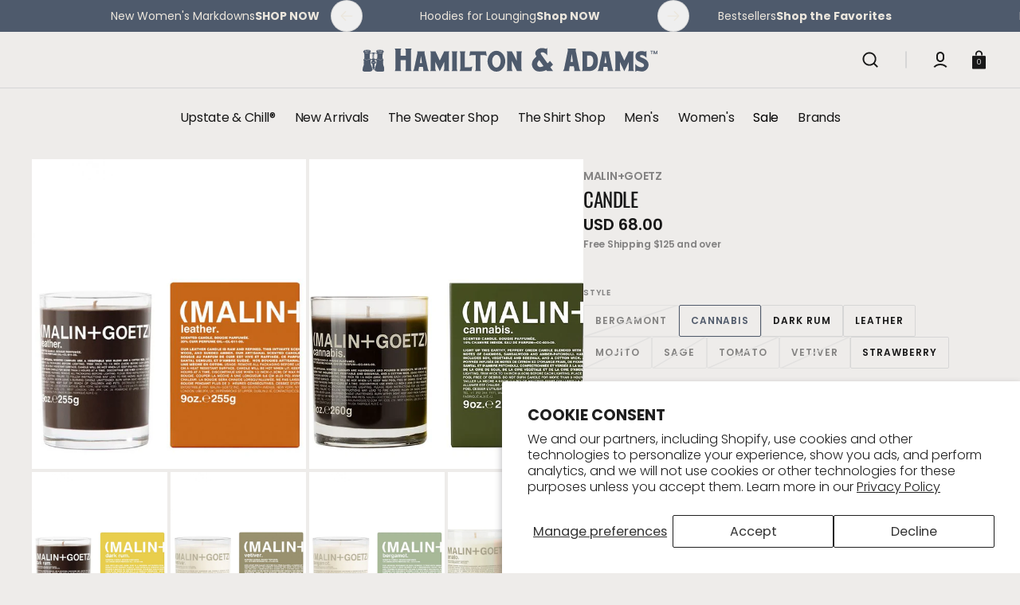

--- FILE ---
content_type: text/html; charset=utf-8
request_url: https://hamiltonandadams.com/collections/the-lodge/products/candle-9-oz
body_size: 69645
content:
<!doctype html>
<html
	class="no-js"
	lang="en"
	data-scheme="light"
>
	<head>
		<meta charset="utf-8">
		<meta http-equiv="X-UA-Compatible" content="IE=edge">
		<meta name="viewport" content="width=device-width,initial-scale=1">
		<meta name="theme-color" content="">
		<link rel="canonical" href="https://hamiltonandadams.com/products/candle-9-oz">
		<link rel="preconnect" href="https://cdn.shopify.com" crossorigin><link
				rel="icon"
				type="image/png"
				href="//hamiltonandadams.com/cdn/shop/files/Group_887.png?crop=center&height=32&v=1725218834&width=32"
			><link rel="preconnect" href="https://fonts.shopifycdn.com" crossorigin><title>Candle</title>
 
		
			<meta name="description" content="Cannabis: Once defiantly naughty, now inescapably chic and always a rite of passage, cannabis has never been more in vogue. Bringing to mind lazy afternoons spent dwelling on a favorite record and the lingering smokiness that clings somewhat inconveniently to clothes, cannabis balances rich, spicy and herbaceous aromas">
		

		

<meta property="og:site_name" content="Hamilton &amp; Adams">
<meta property="og:url" content="https://hamiltonandadams.com/products/candle-9-oz">
<meta property="og:title" content="Candle">
<meta property="og:type" content="product">
<meta property="og:description" content="Cannabis: Once defiantly naughty, now inescapably chic and always a rite of passage, cannabis has never been more in vogue. Bringing to mind lazy afternoons spent dwelling on a favorite record and the lingering smokiness that clings somewhat inconveniently to clothes, cannabis balances rich, spicy and herbaceous aromas"><meta property="og:image" content="http://hamiltonandadams.com/cdn/shop/products/candle_leather_9oz_2.jpg?v=1762457163">
  <meta property="og:image:secure_url" content="https://hamiltonandadams.com/cdn/shop/products/candle_leather_9oz_2.jpg?v=1762457163">
  <meta property="og:image:width" content="700">
  <meta property="og:image:height" content="700"><meta property="og:price:amount" content="68.00">
  <meta property="og:price:currency" content="USD"><meta name="twitter:card" content="summary_large_image">
<meta name="twitter:title" content="Candle">
<meta name="twitter:description" content="Cannabis: Once defiantly naughty, now inescapably chic and always a rite of passage, cannabis has never been more in vogue. Bringing to mind lazy afternoons spent dwelling on a favorite record and the lingering smokiness that clings somewhat inconveniently to clothes, cannabis balances rich, spicy and herbaceous aromas">


		<script src="//hamiltonandadams.com/cdn/shop/t/96/assets/constants.js?v=37383056447335370521767848270" defer="defer"></script>
		<script src="//hamiltonandadams.com/cdn/shop/t/96/assets/pubsub.js?v=34180055027472970951767848270" defer="defer"></script>
		<script src="//hamiltonandadams.com/cdn/shop/t/96/assets/global.js?v=93066712655599147091767848270" defer="defer"></script>


<style>

	.product-media-collage__content {
		aspect-ratio: auto;
		
	}
	
	.product__media {
		width: 100%;
		aspect-ratio: auto;
	}
	
	.product__media-item.media__item.swiper-slide {
		width: 100% !important;
		aspect-ratio: auto;
	}
	
	
	
	modal-opener.product__modal-opener.product__modal-opener--image.no-js-hidden {
		width: 100%;
	}
</style>

		<script>window.performance && window.performance.mark && window.performance.mark('shopify.content_for_header.start');</script><meta name="facebook-domain-verification" content="4ggffcvewmno5tvwxx76rr33sh1j42">
<meta name="google-site-verification" content="eJ--UgCPw6Z_MqTuiokJbdfIB8nyeLyP5OTPFskNhVU">
<meta id="shopify-digital-wallet" name="shopify-digital-wallet" content="/16700423/digital_wallets/dialog">
<meta name="shopify-checkout-api-token" content="26091679d92433cd5a6983d1c8f5a240">
<link rel="alternate" type="application/json+oembed" href="https://hamiltonandadams.com/products/candle-9-oz.oembed">
<script async="async" src="/checkouts/internal/preloads.js?locale=en-US"></script>
<link rel="preconnect" href="https://shop.app" crossorigin="anonymous">
<script async="async" src="https://shop.app/checkouts/internal/preloads.js?locale=en-US&shop_id=16700423" crossorigin="anonymous"></script>
<script id="apple-pay-shop-capabilities" type="application/json">{"shopId":16700423,"countryCode":"US","currencyCode":"USD","merchantCapabilities":["supports3DS"],"merchantId":"gid:\/\/shopify\/Shop\/16700423","merchantName":"Hamilton \u0026 Adams","requiredBillingContactFields":["postalAddress","email","phone"],"requiredShippingContactFields":["postalAddress","email","phone"],"shippingType":"shipping","supportedNetworks":["visa","masterCard","amex","discover","elo","jcb"],"total":{"type":"pending","label":"Hamilton \u0026 Adams","amount":"1.00"},"shopifyPaymentsEnabled":true,"supportsSubscriptions":true}</script>
<script id="shopify-features" type="application/json">{"accessToken":"26091679d92433cd5a6983d1c8f5a240","betas":["rich-media-storefront-analytics"],"domain":"hamiltonandadams.com","predictiveSearch":true,"shopId":16700423,"locale":"en"}</script>
<script>var Shopify = Shopify || {};
Shopify.shop = "hamilton-adams.myshopify.com";
Shopify.locale = "en";
Shopify.currency = {"active":"USD","rate":"1.0"};
Shopify.country = "US";
Shopify.theme = {"name":"DEC 2025 - 1.15 Flip (Fixed)","id":153906184419,"schema_name":"Select","schema_version":"1.0.2","theme_store_id":2372,"role":"main"};
Shopify.theme.handle = "null";
Shopify.theme.style = {"id":null,"handle":null};
Shopify.cdnHost = "hamiltonandadams.com/cdn";
Shopify.routes = Shopify.routes || {};
Shopify.routes.root = "/";</script>
<script type="module">!function(o){(o.Shopify=o.Shopify||{}).modules=!0}(window);</script>
<script>!function(o){function n(){var o=[];function n(){o.push(Array.prototype.slice.apply(arguments))}return n.q=o,n}var t=o.Shopify=o.Shopify||{};t.loadFeatures=n(),t.autoloadFeatures=n()}(window);</script>
<script>
  window.ShopifyPay = window.ShopifyPay || {};
  window.ShopifyPay.apiHost = "shop.app\/pay";
  window.ShopifyPay.redirectState = null;
</script>
<script id="shop-js-analytics" type="application/json">{"pageType":"product"}</script>
<script defer="defer" async type="module" src="//hamiltonandadams.com/cdn/shopifycloud/shop-js/modules/v2/client.init-shop-cart-sync_IZsNAliE.en.esm.js"></script>
<script defer="defer" async type="module" src="//hamiltonandadams.com/cdn/shopifycloud/shop-js/modules/v2/chunk.common_0OUaOowp.esm.js"></script>
<script type="module">
  await import("//hamiltonandadams.com/cdn/shopifycloud/shop-js/modules/v2/client.init-shop-cart-sync_IZsNAliE.en.esm.js");
await import("//hamiltonandadams.com/cdn/shopifycloud/shop-js/modules/v2/chunk.common_0OUaOowp.esm.js");

  window.Shopify.SignInWithShop?.initShopCartSync?.({"fedCMEnabled":true,"windoidEnabled":true});

</script>
<script defer="defer" async type="module" src="//hamiltonandadams.com/cdn/shopifycloud/shop-js/modules/v2/client.payment-terms_CNlwjfZz.en.esm.js"></script>
<script defer="defer" async type="module" src="//hamiltonandadams.com/cdn/shopifycloud/shop-js/modules/v2/chunk.common_0OUaOowp.esm.js"></script>
<script defer="defer" async type="module" src="//hamiltonandadams.com/cdn/shopifycloud/shop-js/modules/v2/chunk.modal_CGo_dVj3.esm.js"></script>
<script type="module">
  await import("//hamiltonandadams.com/cdn/shopifycloud/shop-js/modules/v2/client.payment-terms_CNlwjfZz.en.esm.js");
await import("//hamiltonandadams.com/cdn/shopifycloud/shop-js/modules/v2/chunk.common_0OUaOowp.esm.js");
await import("//hamiltonandadams.com/cdn/shopifycloud/shop-js/modules/v2/chunk.modal_CGo_dVj3.esm.js");

  
</script>
<script>
  window.Shopify = window.Shopify || {};
  if (!window.Shopify.featureAssets) window.Shopify.featureAssets = {};
  window.Shopify.featureAssets['shop-js'] = {"shop-cart-sync":["modules/v2/client.shop-cart-sync_DLOhI_0X.en.esm.js","modules/v2/chunk.common_0OUaOowp.esm.js"],"init-fed-cm":["modules/v2/client.init-fed-cm_C6YtU0w6.en.esm.js","modules/v2/chunk.common_0OUaOowp.esm.js"],"shop-button":["modules/v2/client.shop-button_BCMx7GTG.en.esm.js","modules/v2/chunk.common_0OUaOowp.esm.js"],"shop-cash-offers":["modules/v2/client.shop-cash-offers_BT26qb5j.en.esm.js","modules/v2/chunk.common_0OUaOowp.esm.js","modules/v2/chunk.modal_CGo_dVj3.esm.js"],"init-windoid":["modules/v2/client.init-windoid_B9PkRMql.en.esm.js","modules/v2/chunk.common_0OUaOowp.esm.js"],"init-shop-email-lookup-coordinator":["modules/v2/client.init-shop-email-lookup-coordinator_DZkqjsbU.en.esm.js","modules/v2/chunk.common_0OUaOowp.esm.js"],"shop-toast-manager":["modules/v2/client.shop-toast-manager_Di2EnuM7.en.esm.js","modules/v2/chunk.common_0OUaOowp.esm.js"],"shop-login-button":["modules/v2/client.shop-login-button_BtqW_SIO.en.esm.js","modules/v2/chunk.common_0OUaOowp.esm.js","modules/v2/chunk.modal_CGo_dVj3.esm.js"],"avatar":["modules/v2/client.avatar_BTnouDA3.en.esm.js"],"pay-button":["modules/v2/client.pay-button_CWa-C9R1.en.esm.js","modules/v2/chunk.common_0OUaOowp.esm.js"],"init-shop-cart-sync":["modules/v2/client.init-shop-cart-sync_IZsNAliE.en.esm.js","modules/v2/chunk.common_0OUaOowp.esm.js"],"init-customer-accounts":["modules/v2/client.init-customer-accounts_DenGwJTU.en.esm.js","modules/v2/client.shop-login-button_BtqW_SIO.en.esm.js","modules/v2/chunk.common_0OUaOowp.esm.js","modules/v2/chunk.modal_CGo_dVj3.esm.js"],"init-shop-for-new-customer-accounts":["modules/v2/client.init-shop-for-new-customer-accounts_JdHXxpS9.en.esm.js","modules/v2/client.shop-login-button_BtqW_SIO.en.esm.js","modules/v2/chunk.common_0OUaOowp.esm.js","modules/v2/chunk.modal_CGo_dVj3.esm.js"],"init-customer-accounts-sign-up":["modules/v2/client.init-customer-accounts-sign-up_D6__K_p8.en.esm.js","modules/v2/client.shop-login-button_BtqW_SIO.en.esm.js","modules/v2/chunk.common_0OUaOowp.esm.js","modules/v2/chunk.modal_CGo_dVj3.esm.js"],"checkout-modal":["modules/v2/client.checkout-modal_C_ZQDY6s.en.esm.js","modules/v2/chunk.common_0OUaOowp.esm.js","modules/v2/chunk.modal_CGo_dVj3.esm.js"],"shop-follow-button":["modules/v2/client.shop-follow-button_XetIsj8l.en.esm.js","modules/v2/chunk.common_0OUaOowp.esm.js","modules/v2/chunk.modal_CGo_dVj3.esm.js"],"lead-capture":["modules/v2/client.lead-capture_DvA72MRN.en.esm.js","modules/v2/chunk.common_0OUaOowp.esm.js","modules/v2/chunk.modal_CGo_dVj3.esm.js"],"shop-login":["modules/v2/client.shop-login_ClXNxyh6.en.esm.js","modules/v2/chunk.common_0OUaOowp.esm.js","modules/v2/chunk.modal_CGo_dVj3.esm.js"],"payment-terms":["modules/v2/client.payment-terms_CNlwjfZz.en.esm.js","modules/v2/chunk.common_0OUaOowp.esm.js","modules/v2/chunk.modal_CGo_dVj3.esm.js"]};
</script>
<script>(function() {
  var isLoaded = false;
  function asyncLoad() {
    if (isLoaded) return;
    isLoaded = true;
    var urls = ["https:\/\/tools.luckyorange.com\/core\/lo.js?site-id=90402ced\u0026shop=hamilton-adams.myshopify.com","https:\/\/tools.luckyorange.com\/core\/lo.js?site-id=fd509712\u0026shop=hamilton-adams.myshopify.com","https:\/\/cdn.rebuyengine.com\/onsite\/js\/rebuy.js?shop=hamilton-adams.myshopify.com","https:\/\/cdn.rebuyengine.com\/onsite\/js\/rebuy.js?shop=hamilton-adams.myshopify.com"];
    for (var i = 0; i < urls.length; i++) {
      var s = document.createElement('script');
      s.type = 'text/javascript';
      s.async = true;
      s.src = urls[i];
      var x = document.getElementsByTagName('script')[0];
      x.parentNode.insertBefore(s, x);
    }
  };
  if(window.attachEvent) {
    window.attachEvent('onload', asyncLoad);
  } else {
    window.addEventListener('load', asyncLoad, false);
  }
})();</script>
<script id="__st">var __st={"a":16700423,"offset":-18000,"reqid":"cb91dcbf-a8aa-4ff2-bc2d-39aa2234445b-1768549169","pageurl":"hamiltonandadams.com\/collections\/the-lodge\/products\/candle-9-oz","u":"8c3b8f622c17","p":"product","rtyp":"product","rid":4441455951943};</script>
<script>window.ShopifyPaypalV4VisibilityTracking = true;</script>
<script id="captcha-bootstrap">!function(){'use strict';const t='contact',e='account',n='new_comment',o=[[t,t],['blogs',n],['comments',n],[t,'customer']],c=[[e,'customer_login'],[e,'guest_login'],[e,'recover_customer_password'],[e,'create_customer']],r=t=>t.map((([t,e])=>`form[action*='/${t}']:not([data-nocaptcha='true']) input[name='form_type'][value='${e}']`)).join(','),a=t=>()=>t?[...document.querySelectorAll(t)].map((t=>t.form)):[];function s(){const t=[...o],e=r(t);return a(e)}const i='password',u='form_key',d=['recaptcha-v3-token','g-recaptcha-response','h-captcha-response',i],f=()=>{try{return window.sessionStorage}catch{return}},m='__shopify_v',_=t=>t.elements[u];function p(t,e,n=!1){try{const o=window.sessionStorage,c=JSON.parse(o.getItem(e)),{data:r}=function(t){const{data:e,action:n}=t;return t[m]||n?{data:e,action:n}:{data:t,action:n}}(c);for(const[e,n]of Object.entries(r))t.elements[e]&&(t.elements[e].value=n);n&&o.removeItem(e)}catch(o){console.error('form repopulation failed',{error:o})}}const l='form_type',E='cptcha';function T(t){t.dataset[E]=!0}const w=window,h=w.document,L='Shopify',v='ce_forms',y='captcha';let A=!1;((t,e)=>{const n=(g='f06e6c50-85a8-45c8-87d0-21a2b65856fe',I='https://cdn.shopify.com/shopifycloud/storefront-forms-hcaptcha/ce_storefront_forms_captcha_hcaptcha.v1.5.2.iife.js',D={infoText:'Protected by hCaptcha',privacyText:'Privacy',termsText:'Terms'},(t,e,n)=>{const o=w[L][v],c=o.bindForm;if(c)return c(t,g,e,D).then(n);var r;o.q.push([[t,g,e,D],n]),r=I,A||(h.body.append(Object.assign(h.createElement('script'),{id:'captcha-provider',async:!0,src:r})),A=!0)});var g,I,D;w[L]=w[L]||{},w[L][v]=w[L][v]||{},w[L][v].q=[],w[L][y]=w[L][y]||{},w[L][y].protect=function(t,e){n(t,void 0,e),T(t)},Object.freeze(w[L][y]),function(t,e,n,w,h,L){const[v,y,A,g]=function(t,e,n){const i=e?o:[],u=t?c:[],d=[...i,...u],f=r(d),m=r(i),_=r(d.filter((([t,e])=>n.includes(e))));return[a(f),a(m),a(_),s()]}(w,h,L),I=t=>{const e=t.target;return e instanceof HTMLFormElement?e:e&&e.form},D=t=>v().includes(t);t.addEventListener('submit',(t=>{const e=I(t);if(!e)return;const n=D(e)&&!e.dataset.hcaptchaBound&&!e.dataset.recaptchaBound,o=_(e),c=g().includes(e)&&(!o||!o.value);(n||c)&&t.preventDefault(),c&&!n&&(function(t){try{if(!f())return;!function(t){const e=f();if(!e)return;const n=_(t);if(!n)return;const o=n.value;o&&e.removeItem(o)}(t);const e=Array.from(Array(32),(()=>Math.random().toString(36)[2])).join('');!function(t,e){_(t)||t.append(Object.assign(document.createElement('input'),{type:'hidden',name:u})),t.elements[u].value=e}(t,e),function(t,e){const n=f();if(!n)return;const o=[...t.querySelectorAll(`input[type='${i}']`)].map((({name:t})=>t)),c=[...d,...o],r={};for(const[a,s]of new FormData(t).entries())c.includes(a)||(r[a]=s);n.setItem(e,JSON.stringify({[m]:1,action:t.action,data:r}))}(t,e)}catch(e){console.error('failed to persist form',e)}}(e),e.submit())}));const S=(t,e)=>{t&&!t.dataset[E]&&(n(t,e.some((e=>e===t))),T(t))};for(const o of['focusin','change'])t.addEventListener(o,(t=>{const e=I(t);D(e)&&S(e,y())}));const B=e.get('form_key'),M=e.get(l),P=B&&M;t.addEventListener('DOMContentLoaded',(()=>{const t=y();if(P)for(const e of t)e.elements[l].value===M&&p(e,B);[...new Set([...A(),...v().filter((t=>'true'===t.dataset.shopifyCaptcha))])].forEach((e=>S(e,t)))}))}(h,new URLSearchParams(w.location.search),n,t,e,['guest_login'])})(!0,!0)}();</script>
<script integrity="sha256-4kQ18oKyAcykRKYeNunJcIwy7WH5gtpwJnB7kiuLZ1E=" data-source-attribution="shopify.loadfeatures" defer="defer" src="//hamiltonandadams.com/cdn/shopifycloud/storefront/assets/storefront/load_feature-a0a9edcb.js" crossorigin="anonymous"></script>
<script crossorigin="anonymous" defer="defer" src="//hamiltonandadams.com/cdn/shopifycloud/storefront/assets/shopify_pay/storefront-65b4c6d7.js?v=20250812"></script>
<script data-source-attribution="shopify.dynamic_checkout.dynamic.init">var Shopify=Shopify||{};Shopify.PaymentButton=Shopify.PaymentButton||{isStorefrontPortableWallets:!0,init:function(){window.Shopify.PaymentButton.init=function(){};var t=document.createElement("script");t.src="https://hamiltonandadams.com/cdn/shopifycloud/portable-wallets/latest/portable-wallets.en.js",t.type="module",document.head.appendChild(t)}};
</script>
<script data-source-attribution="shopify.dynamic_checkout.buyer_consent">
  function portableWalletsHideBuyerConsent(e){var t=document.getElementById("shopify-buyer-consent"),n=document.getElementById("shopify-subscription-policy-button");t&&n&&(t.classList.add("hidden"),t.setAttribute("aria-hidden","true"),n.removeEventListener("click",e))}function portableWalletsShowBuyerConsent(e){var t=document.getElementById("shopify-buyer-consent"),n=document.getElementById("shopify-subscription-policy-button");t&&n&&(t.classList.remove("hidden"),t.removeAttribute("aria-hidden"),n.addEventListener("click",e))}window.Shopify?.PaymentButton&&(window.Shopify.PaymentButton.hideBuyerConsent=portableWalletsHideBuyerConsent,window.Shopify.PaymentButton.showBuyerConsent=portableWalletsShowBuyerConsent);
</script>
<script data-source-attribution="shopify.dynamic_checkout.cart.bootstrap">document.addEventListener("DOMContentLoaded",(function(){function t(){return document.querySelector("shopify-accelerated-checkout-cart, shopify-accelerated-checkout")}if(t())Shopify.PaymentButton.init();else{new MutationObserver((function(e,n){t()&&(Shopify.PaymentButton.init(),n.disconnect())})).observe(document.body,{childList:!0,subtree:!0})}}));
</script>
<script id='scb4127' type='text/javascript' async='' src='https://hamiltonandadams.com/cdn/shopifycloud/privacy-banner/storefront-banner.js'></script><link id="shopify-accelerated-checkout-styles" rel="stylesheet" media="screen" href="https://hamiltonandadams.com/cdn/shopifycloud/portable-wallets/latest/accelerated-checkout-backwards-compat.css" crossorigin="anonymous">
<style id="shopify-accelerated-checkout-cart">
        #shopify-buyer-consent {
  margin-top: 1em;
  display: inline-block;
  width: 100%;
}

#shopify-buyer-consent.hidden {
  display: none;
}

#shopify-subscription-policy-button {
  background: none;
  border: none;
  padding: 0;
  text-decoration: underline;
  font-size: inherit;
  cursor: pointer;
}

#shopify-subscription-policy-button::before {
  box-shadow: none;
}

      </style>
<script id="sections-script" data-sections="main-product,product-recommendations,header" defer="defer" src="//hamiltonandadams.com/cdn/shop/t/96/compiled_assets/scripts.js?66586"></script>
<script>window.performance && window.performance.mark && window.performance.mark('shopify.content_for_header.end');</script><script id="shop-promise-product" type="application/json">
  {
    "productId": "4441455951943",
    "variantId": "41460869136553"
  }
</script>
<script id="shop-promise-features" type="application/json">
  {
    "supportedPromiseBrands": ["shop_promise"],
    "f_b9ba94d16a7d18ccd91d68be01e37df6": false,
    "f_d6a5ed9e446fe634f81a0afc12242e13": true,
    "f_85e460659f2e1fdd04f763b1587427a4": false
  }
</script>
<script fetchpriority="high" defer="defer" src="https://hamiltonandadams.com/cdn/shopifycloud/shop-promise-pdp/prod/shop_promise_pdp.js?v=1" data-source-attribution="shopify.shop-promise-pdp" crossorigin="anonymous"></script>



		<style data-shopify>
			@font-face {
  font-family: Poppins;
  font-weight: 300;
  font-style: normal;
  font-display: swap;
  src: url("//hamiltonandadams.com/cdn/fonts/poppins/poppins_n3.05f58335c3209cce17da4f1f1ab324ebe2982441.woff2") format("woff2"),
       url("//hamiltonandadams.com/cdn/fonts/poppins/poppins_n3.6971368e1f131d2c8ff8e3a44a36b577fdda3ff5.woff") format("woff");
}

			@font-face {
  font-family: Oswald;
  font-weight: 400;
  font-style: normal;
  font-display: swap;
  src: url("//hamiltonandadams.com/cdn/fonts/oswald/oswald_n4.7760ed7a63e536050f64bb0607ff70ce07a480bd.woff2") format("woff2"),
       url("//hamiltonandadams.com/cdn/fonts/oswald/oswald_n4.ae5e497f60fc686568afe76e9ff1872693c533e9.woff") format("woff");
}

			@font-face {
  font-family: Oswald;
  font-weight: 400;
  font-style: normal;
  font-display: swap;
  src: url("//hamiltonandadams.com/cdn/fonts/oswald/oswald_n4.7760ed7a63e536050f64bb0607ff70ce07a480bd.woff2") format("woff2"),
       url("//hamiltonandadams.com/cdn/fonts/oswald/oswald_n4.ae5e497f60fc686568afe76e9ff1872693c533e9.woff") format("woff");
}

			@font-face {
  font-family: Poppins;
  font-weight: 600;
  font-style: normal;
  font-display: swap;
  src: url("//hamiltonandadams.com/cdn/fonts/poppins/poppins_n6.aa29d4918bc243723d56b59572e18228ed0786f6.woff2") format("woff2"),
       url("//hamiltonandadams.com/cdn/fonts/poppins/poppins_n6.5f815d845fe073750885d5b7e619ee00e8111208.woff") format("woff");
}

			@font-face {
  font-family: Poppins;
  font-weight: 600;
  font-style: normal;
  font-display: swap;
  src: url("//hamiltonandadams.com/cdn/fonts/poppins/poppins_n6.aa29d4918bc243723d56b59572e18228ed0786f6.woff2") format("woff2"),
       url("//hamiltonandadams.com/cdn/fonts/poppins/poppins_n6.5f815d845fe073750885d5b7e619ee00e8111208.woff") format("woff");
}

			@font-face {
  font-family: Poppins;
  font-weight: 300;
  font-style: normal;
  font-display: swap;
  src: url("//hamiltonandadams.com/cdn/fonts/poppins/poppins_n3.05f58335c3209cce17da4f1f1ab324ebe2982441.woff2") format("woff2"),
       url("//hamiltonandadams.com/cdn/fonts/poppins/poppins_n3.6971368e1f131d2c8ff8e3a44a36b577fdda3ff5.woff") format("woff");
}

			@font-face {
  font-family: Poppins;
  font-weight: 400;
  font-style: normal;
  font-display: swap;
  src: url("//hamiltonandadams.com/cdn/fonts/poppins/poppins_n4.0ba78fa5af9b0e1a374041b3ceaadf0a43b41362.woff2") format("woff2"),
       url("//hamiltonandadams.com/cdn/fonts/poppins/poppins_n4.214741a72ff2596839fc9760ee7a770386cf16ca.woff") format("woff");
}

			@font-face {
  font-family: Poppins;
  font-weight: 500;
  font-style: normal;
  font-display: swap;
  src: url("//hamiltonandadams.com/cdn/fonts/poppins/poppins_n5.ad5b4b72b59a00358afc706450c864c3c8323842.woff2") format("woff2"),
       url("//hamiltonandadams.com/cdn/fonts/poppins/poppins_n5.33757fdf985af2d24b32fcd84c9a09224d4b2c39.woff") format("woff");
}

			@font-face {
  font-family: Poppins;
  font-weight: 700;
  font-style: normal;
  font-display: swap;
  src: url("//hamiltonandadams.com/cdn/fonts/poppins/poppins_n7.56758dcf284489feb014a026f3727f2f20a54626.woff2") format("woff2"),
       url("//hamiltonandadams.com/cdn/fonts/poppins/poppins_n7.f34f55d9b3d3205d2cd6f64955ff4b36f0cfd8da.woff") format("woff");
}

			@font-face {
  font-family: Poppins;
  font-weight: 300;
  font-style: italic;
  font-display: swap;
  src: url("//hamiltonandadams.com/cdn/fonts/poppins/poppins_i3.8536b4423050219f608e17f134fe9ea3b01ed890.woff2") format("woff2"),
       url("//hamiltonandadams.com/cdn/fonts/poppins/poppins_i3.0f4433ada196bcabf726ed78f8e37e0995762f7f.woff") format("woff");
}

			
			@font-face {
  font-family: Poppins;
  font-weight: 700;
  font-style: italic;
  font-display: swap;
  src: url("//hamiltonandadams.com/cdn/fonts/poppins/poppins_i7.42fd71da11e9d101e1e6c7932199f925f9eea42d.woff2") format("woff2"),
       url("//hamiltonandadams.com/cdn/fonts/poppins/poppins_i7.ec8499dbd7616004e21155106d13837fff4cf556.woff") format("woff");
}

			
				:root,
				[data-scheme=light] .color-background-1 {
					--color-background: 238,236,234;
					--color-background-secondary: 225,222,217;
					--color-base-background-1: 238, 236, 234;
					--color-base-background-2: 225, 222, 217;
					
						--gradient-background: #eeecea;
					
					--color-foreground: 24, 24, 24;
					--color-foreground-secondary: 131, 130, 130;
					--color-foreground-title: 24, 24, 24;
					--color-base-text: 24, 24, 24;
					--color-secondary-text: 131, 130, 130;
					--color-title-text: 24, 24, 24;

					--color-button-text: 255, 255, 255;
					--color-button-text-hover: 255, 255, 255;
					--color-button: 80, 90, 107;
					--color-button-hover: 59, 66, 70;

					--color-button-secondary: 255, 255, 255;
					--color-button-secondary-hover: 255, 255, 255;
					--color-button-secondary-text: 53, 53, 53;
					--color-button-secondary-text-hover: 24, 24, 24;

					--color-button-tertiary-text: 24, 24, 24;
					--color-button-tertiary-text-hover: 255, 255, 255;
					--color-button-tertiary: 131, 130, 130;
					--color-button-tertiary-hover: 53, 53, 53;

					--color-overlay: 0, 0, 0;
					--color-border-input: 255, 255, 255;
					--color-border-input-hover: 53, 53, 53;
					--color-background-input: 255, 255, 255;
					--color-border: 214, 214, 214;
					--color-accent: 131, 130, 130;
				}
				@media (prefers-color-scheme: light) {
					:root,
					[data-scheme=auto] .color-background-1 {
						--color-background: 238,236,234;
						--color-background-secondary: 225,222,217;
						--color-base-background-1: 238, 236, 234;
						--color-base-background-2: 225, 222, 217;
						
							--gradient-background: #eeecea;
						
						--color-foreground: 24, 24, 24;
						--color-foreground-secondary: 131, 130, 130;
						--color-foreground-title: 24, 24, 24;
						--color-base-text: 24, 24, 24;
						--color-secondary-text: 131, 130, 130;
						--color-title-text: 24, 24, 24;


						--color-button-text: 255, 255, 255;
						--color-button-text-hover: 255, 255, 255;
						--color-button: 80, 90, 107;
						--color-button-hover: 59, 66, 70;

						--color-button-secondary: 255, 255, 255;
						--color-button-secondary-hover: 255, 255, 255;
						--color-button-secondary-text: 53, 53, 53;
						--color-button-secondary-text-hover: 24, 24, 24;

						--color-button-tertiary-text: 24, 24, 24;
						--color-button-tertiary-text-hover: 255, 255, 255;
						--color-button-tertiary: 131, 130, 130;
						--color-button-tertiary-hover: 53, 53, 53;

						--color-overlay: 0, 0, 0;
						--color-border-input: 255, 255, 255;
						--color-border-input-hover: 53, 53, 53;
						--color-background-input: 255, 255, 255;
						--color-background-input-hover: , , ;
						--color-border: 214, 214, 214;
						--color-accent: 131, 130, 130;
					}
				}
			     
				
				[data-scheme=light] .color-background-2 {
					--color-background: 225,222,217;
					--color-background-secondary: 238,236,234;
					--color-base-background-1: 225, 222, 217;
					--color-base-background-2: 238, 236, 234;
					
						--gradient-background: #e1ded9;
					
					--color-foreground: 24, 24, 24;
					--color-foreground-secondary: 131, 130, 130;
					--color-foreground-title: 24, 24, 24;
					--color-base-text: 24, 24, 24;
					--color-secondary-text: 131, 130, 130;
					--color-title-text: 24, 24, 24;

					--color-button-text: 255, 255, 255;
					--color-button-text-hover: 255, 255, 255;
					--color-button: 24, 24, 24;
					--color-button-hover: 46, 46, 46;

					--color-button-secondary: 255, 255, 255;
					--color-button-secondary-hover: 255, 255, 255;
					--color-button-secondary-text: 24, 24, 24;
					--color-button-secondary-text-hover: 24, 24, 24;

					--color-button-tertiary-text: 24, 24, 24;
					--color-button-tertiary-text-hover: 255, 255, 255;
					--color-button-tertiary: 214, 214, 214;
					--color-button-tertiary-hover: 24, 24, 24;

					--color-overlay: 0, 0, 0;
					--color-border-input: 255, 255, 255;
					--color-border-input-hover: 24, 24, 24;
					--color-background-input: 255, 255, 255;
					--color-border: 214, 214, 214;
					--color-accent: 131, 130, 130;
				}
				@media (prefers-color-scheme: light) {
					
					[data-scheme=auto] .color-background-2 {
						--color-background: 225,222,217;
						--color-background-secondary: 238,236,234;
						--color-base-background-1: 225, 222, 217;
						--color-base-background-2: 238, 236, 234;
						
							--gradient-background: #e1ded9;
						
						--color-foreground: 24, 24, 24;
						--color-foreground-secondary: 131, 130, 130;
						--color-foreground-title: 24, 24, 24;
						--color-base-text: 24, 24, 24;
						--color-secondary-text: 131, 130, 130;
						--color-title-text: 24, 24, 24;


						--color-button-text: 255, 255, 255;
						--color-button-text-hover: 255, 255, 255;
						--color-button: 24, 24, 24;
						--color-button-hover: 46, 46, 46;

						--color-button-secondary: 255, 255, 255;
						--color-button-secondary-hover: 255, 255, 255;
						--color-button-secondary-text: 24, 24, 24;
						--color-button-secondary-text-hover: 24, 24, 24;

						--color-button-tertiary-text: 24, 24, 24;
						--color-button-tertiary-text-hover: 255, 255, 255;
						--color-button-tertiary: 214, 214, 214;
						--color-button-tertiary-hover: 24, 24, 24;

						--color-overlay: 0, 0, 0;
						--color-border-input: 255, 255, 255;
						--color-border-input-hover: 24, 24, 24;
						--color-background-input: 255, 255, 255;
						--color-background-input-hover: , , ;
						--color-border: 214, 214, 214;
						--color-accent: 131, 130, 130;
					}
				}
			     
				
				[data-scheme=light] .color-background-3 {
					--color-background: 78,90,108;
					--color-background-secondary: 40,40,40;
					--color-base-background-1: 78, 90, 108;
					--color-base-background-2: 40, 40, 40;
					
						--gradient-background: #4e5a6c;
					
					--color-foreground: 236, 230, 220;
					--color-foreground-secondary: 131, 130, 130;
					--color-foreground-title: 236, 230, 220;
					--color-base-text: 236, 230, 220;
					--color-secondary-text: 131, 130, 130;
					--color-title-text: 236, 230, 220;

					--color-button-text: 24, 24, 24;
					--color-button-text-hover: 24, 24, 24;
					--color-button: 255, 255, 255;
					--color-button-hover: 255, 255, 255;

					--color-button-secondary: 24, 24, 24;
					--color-button-secondary-hover: 46, 46, 46;
					--color-button-secondary-text: 255, 255, 255;
					--color-button-secondary-text-hover: 255, 255, 255;

					--color-button-tertiary-text: 255, 255, 255;
					--color-button-tertiary-text-hover: 24, 24, 24;
					--color-button-tertiary: 255, 255, 255;
					--color-button-tertiary-hover: 24, 24, 24;

					--color-overlay: 0, 0, 0;
					--color-border-input: 255, 255, 255;
					--color-border-input-hover: 24, 24, 24;
					--color-background-input: 255, 255, 255;
					--color-border: 255, 255, 255;
					--color-accent: 255, 255, 255;
				}
				@media (prefers-color-scheme: light) {
					
					[data-scheme=auto] .color-background-3 {
						--color-background: 78,90,108;
						--color-background-secondary: 40,40,40;
						--color-base-background-1: 78, 90, 108;
						--color-base-background-2: 40, 40, 40;
						
							--gradient-background: #4e5a6c;
						
						--color-foreground: 236, 230, 220;
						--color-foreground-secondary: 131, 130, 130;
						--color-foreground-title: 236, 230, 220;
						--color-base-text: 236, 230, 220;
						--color-secondary-text: 131, 130, 130;
						--color-title-text: 236, 230, 220;


						--color-button-text: 24, 24, 24;
						--color-button-text-hover: 24, 24, 24;
						--color-button: 255, 255, 255;
						--color-button-hover: 255, 255, 255;

						--color-button-secondary: 24, 24, 24;
						--color-button-secondary-hover: 46, 46, 46;
						--color-button-secondary-text: 255, 255, 255;
						--color-button-secondary-text-hover: 255, 255, 255;

						--color-button-tertiary-text: 255, 255, 255;
						--color-button-tertiary-text-hover: 24, 24, 24;
						--color-button-tertiary: 255, 255, 255;
						--color-button-tertiary-hover: 24, 24, 24;

						--color-overlay: 0, 0, 0;
						--color-border-input: 255, 255, 255;
						--color-border-input-hover: 24, 24, 24;
						--color-background-input: 255, 255, 255;
						--color-background-input-hover: , , ;
						--color-border: 255, 255, 255;
						--color-accent: 255, 255, 255;
					}
				}
			     
				
				[data-scheme=light] .color-background-4 {
					--color-background: 255,255,255;
					--color-background-secondary: 238,236,234;
					--color-base-background-1: 255, 255, 255;
					--color-base-background-2: 238, 236, 234;
					
						--gradient-background: #ffffff;
					
					--color-foreground: 53, 53, 53;
					--color-foreground-secondary: 131, 130, 130;
					--color-foreground-title: 53, 53, 53;
					--color-base-text: 53, 53, 53;
					--color-secondary-text: 131, 130, 130;
					--color-title-text: 53, 53, 53;

					--color-button-text: 255, 255, 255;
					--color-button-text-hover: 245, 245, 245;
					--color-button: 53, 53, 53;
					--color-button-hover: 64, 62, 62;

					--color-button-secondary: 24, 24, 24;
					--color-button-secondary-hover: 46, 46, 46;
					--color-button-secondary-text: 255, 255, 255;
					--color-button-secondary-text-hover: 255, 255, 255;

					--color-button-tertiary-text: 255, 255, 255;
					--color-button-tertiary-text-hover: 24, 24, 24;
					--color-button-tertiary: 255, 255, 255;
					--color-button-tertiary-hover: 24, 24, 24;

					--color-overlay: 0, 0, 0;
					--color-border-input: 255, 255, 255;
					--color-border-input-hover: 24, 24, 24;
					--color-background-input: 238, 236, 234;
					--color-border: 255, 255, 255;
					--color-accent: 159, 158, 158;
				}
				@media (prefers-color-scheme: light) {
					
					[data-scheme=auto] .color-background-4 {
						--color-background: 255,255,255;
						--color-background-secondary: 238,236,234;
						--color-base-background-1: 255, 255, 255;
						--color-base-background-2: 238, 236, 234;
						
							--gradient-background: #ffffff;
						
						--color-foreground: 53, 53, 53;
						--color-foreground-secondary: 131, 130, 130;
						--color-foreground-title: 53, 53, 53;
						--color-base-text: 53, 53, 53;
						--color-secondary-text: 131, 130, 130;
						--color-title-text: 53, 53, 53;


						--color-button-text: 255, 255, 255;
						--color-button-text-hover: 245, 245, 245;
						--color-button: 53, 53, 53;
						--color-button-hover: 64, 62, 62;

						--color-button-secondary: 24, 24, 24;
						--color-button-secondary-hover: 46, 46, 46;
						--color-button-secondary-text: 255, 255, 255;
						--color-button-secondary-text-hover: 255, 255, 255;

						--color-button-tertiary-text: 255, 255, 255;
						--color-button-tertiary-text-hover: 24, 24, 24;
						--color-button-tertiary: 255, 255, 255;
						--color-button-tertiary-hover: 24, 24, 24;

						--color-overlay: 0, 0, 0;
						--color-border-input: 255, 255, 255;
						--color-border-input-hover: 24, 24, 24;
						--color-background-input: 238, 236, 234;
						--color-background-input-hover: , , ;
						--color-border: 255, 255, 255;
						--color-accent: 159, 158, 158;
					}
				}
			     
				
				[data-scheme=light] .color-scheme-990effba-5026-4217-99c5-d599c1f4d4c8 {
					--color-background: 98,107,83;
					--color-background-secondary: 238,236,234;
					--color-base-background-1: 98, 107, 83;
					--color-base-background-2: 238, 236, 234;
					
						--gradient-background: #626b53;
					
					--color-foreground: 224, 213, 194;
					--color-foreground-secondary: 224, 213, 194;
					--color-foreground-title: 224, 213, 194;
					--color-base-text: 224, 213, 194;
					--color-secondary-text: 224, 213, 194;
					--color-title-text: 224, 213, 194;

					--color-button-text: 255, 255, 255;
					--color-button-text-hover: 151, 74, 26;
					--color-button: 224, 213, 194;
					--color-button-hover: 224, 213, 194;

					--color-button-secondary: 255, 255, 255;
					--color-button-secondary-hover: 255, 255, 255;
					--color-button-secondary-text: 53, 53, 53;
					--color-button-secondary-text-hover: 24, 24, 24;

					--color-button-tertiary-text: 24, 24, 24;
					--color-button-tertiary-text-hover: 255, 255, 255;
					--color-button-tertiary: 131, 130, 130;
					--color-button-tertiary-hover: 53, 53, 53;

					--color-overlay: 0, 0, 0;
					--color-border-input: 255, 255, 255;
					--color-border-input-hover: 53, 53, 53;
					--color-background-input: 255, 255, 255;
					--color-border: 214, 214, 214;
					--color-accent: 131, 130, 130;
				}
				@media (prefers-color-scheme: light) {
					
					[data-scheme=auto] .color-scheme-990effba-5026-4217-99c5-d599c1f4d4c8 {
						--color-background: 98,107,83;
						--color-background-secondary: 238,236,234;
						--color-base-background-1: 98, 107, 83;
						--color-base-background-2: 238, 236, 234;
						
							--gradient-background: #626b53;
						
						--color-foreground: 224, 213, 194;
						--color-foreground-secondary: 224, 213, 194;
						--color-foreground-title: 224, 213, 194;
						--color-base-text: 224, 213, 194;
						--color-secondary-text: 224, 213, 194;
						--color-title-text: 224, 213, 194;


						--color-button-text: 255, 255, 255;
						--color-button-text-hover: 151, 74, 26;
						--color-button: 224, 213, 194;
						--color-button-hover: 224, 213, 194;

						--color-button-secondary: 255, 255, 255;
						--color-button-secondary-hover: 255, 255, 255;
						--color-button-secondary-text: 53, 53, 53;
						--color-button-secondary-text-hover: 24, 24, 24;

						--color-button-tertiary-text: 24, 24, 24;
						--color-button-tertiary-text-hover: 255, 255, 255;
						--color-button-tertiary: 131, 130, 130;
						--color-button-tertiary-hover: 53, 53, 53;

						--color-overlay: 0, 0, 0;
						--color-border-input: 255, 255, 255;
						--color-border-input-hover: 53, 53, 53;
						--color-background-input: 255, 255, 255;
						--color-background-input-hover: , , ;
						--color-border: 214, 214, 214;
						--color-accent: 131, 130, 130;
					}
				}
			     
				
				[data-scheme=light] .color-scheme-6f7b0214-3338-4b22-b6c2-92cc4e65aea6 {
					--color-background: 176,103,59;
					--color-background-secondary: 224,213,194;
					--color-base-background-1: 176, 103, 59;
					--color-base-background-2: 224, 213, 194;
					
						--gradient-background: #b0673b;
					
					--color-foreground: 224, 213, 194;
					--color-foreground-secondary: 224, 213, 194;
					--color-foreground-title: 224, 213, 194;
					--color-base-text: 224, 213, 194;
					--color-secondary-text: 224, 213, 194;
					--color-title-text: 224, 213, 194;

					--color-button-text: 224, 213, 194;
					--color-button-text-hover: 224, 213, 194;
					--color-button: 53, 53, 53;
					--color-button-hover: 46, 46, 46;

					--color-button-secondary: 255, 255, 255;
					--color-button-secondary-hover: 255, 255, 255;
					--color-button-secondary-text: 53, 53, 53;
					--color-button-secondary-text-hover: 24, 24, 24;

					--color-button-tertiary-text: 24, 24, 24;
					--color-button-tertiary-text-hover: 255, 255, 255;
					--color-button-tertiary: 131, 130, 130;
					--color-button-tertiary-hover: 53, 53, 53;

					--color-overlay: 224, 213, 194;
					--color-border-input: 255, 255, 255;
					--color-border-input-hover: 53, 53, 53;
					--color-background-input: 255, 255, 255;
					--color-border: 224, 213, 194;
					--color-accent: 224, 213, 194;
				}
				@media (prefers-color-scheme: light) {
					
					[data-scheme=auto] .color-scheme-6f7b0214-3338-4b22-b6c2-92cc4e65aea6 {
						--color-background: 176,103,59;
						--color-background-secondary: 224,213,194;
						--color-base-background-1: 176, 103, 59;
						--color-base-background-2: 224, 213, 194;
						
							--gradient-background: #b0673b;
						
						--color-foreground: 224, 213, 194;
						--color-foreground-secondary: 224, 213, 194;
						--color-foreground-title: 224, 213, 194;
						--color-base-text: 224, 213, 194;
						--color-secondary-text: 224, 213, 194;
						--color-title-text: 224, 213, 194;


						--color-button-text: 224, 213, 194;
						--color-button-text-hover: 224, 213, 194;
						--color-button: 53, 53, 53;
						--color-button-hover: 46, 46, 46;

						--color-button-secondary: 255, 255, 255;
						--color-button-secondary-hover: 255, 255, 255;
						--color-button-secondary-text: 53, 53, 53;
						--color-button-secondary-text-hover: 24, 24, 24;

						--color-button-tertiary-text: 24, 24, 24;
						--color-button-tertiary-text-hover: 255, 255, 255;
						--color-button-tertiary: 131, 130, 130;
						--color-button-tertiary-hover: 53, 53, 53;

						--color-overlay: 224, 213, 194;
						--color-border-input: 255, 255, 255;
						--color-border-input-hover: 53, 53, 53;
						--color-background-input: 255, 255, 255;
						--color-background-input-hover: , , ;
						--color-border: 224, 213, 194;
						--color-accent: 224, 213, 194;
					}
				}
			     
				
				[data-scheme=light] .color-scheme-4004b0a8-21eb-466a-9ac2-d4d98ca3bafd {
					--color-background: 59,66,70;
					--color-background-secondary: 231,216,184;
					--color-base-background-1: 59, 66, 70;
					--color-base-background-2: 231, 216, 184;
					
						--gradient-background: #3b4246;
					
					--color-foreground: 211, 192, 159;
					--color-foreground-secondary: 231, 216, 184;
					--color-foreground-title: 211, 192, 159;
					--color-base-text: 211, 192, 159;
					--color-secondary-text: 231, 216, 184;
					--color-title-text: 211, 192, 159;

					--color-button-text: 231, 216, 184;
					--color-button-text-hover: 231, 216, 184;
					--color-button: 80, 90, 107;
					--color-button-hover: 59, 66, 70;

					--color-button-secondary: 255, 255, 255;
					--color-button-secondary-hover: 255, 255, 255;
					--color-button-secondary-text: 231, 216, 184;
					--color-button-secondary-text-hover: 231, 216, 184;

					--color-button-tertiary-text: 24, 24, 24;
					--color-button-tertiary-text-hover: 255, 255, 255;
					--color-button-tertiary: 231, 216, 184;
					--color-button-tertiary-hover: 53, 53, 53;

					--color-overlay: 0, 0, 0;
					--color-border-input: 255, 255, 255;
					--color-border-input-hover: 53, 53, 53;
					--color-background-input: 255, 255, 255;
					--color-border: 211, 192, 159;
					--color-accent: 231, 216, 184;
				}
				@media (prefers-color-scheme: light) {
					
					[data-scheme=auto] .color-scheme-4004b0a8-21eb-466a-9ac2-d4d98ca3bafd {
						--color-background: 59,66,70;
						--color-background-secondary: 231,216,184;
						--color-base-background-1: 59, 66, 70;
						--color-base-background-2: 231, 216, 184;
						
							--gradient-background: #3b4246;
						
						--color-foreground: 211, 192, 159;
						--color-foreground-secondary: 231, 216, 184;
						--color-foreground-title: 211, 192, 159;
						--color-base-text: 211, 192, 159;
						--color-secondary-text: 231, 216, 184;
						--color-title-text: 211, 192, 159;


						--color-button-text: 231, 216, 184;
						--color-button-text-hover: 231, 216, 184;
						--color-button: 80, 90, 107;
						--color-button-hover: 59, 66, 70;

						--color-button-secondary: 255, 255, 255;
						--color-button-secondary-hover: 255, 255, 255;
						--color-button-secondary-text: 231, 216, 184;
						--color-button-secondary-text-hover: 231, 216, 184;

						--color-button-tertiary-text: 24, 24, 24;
						--color-button-tertiary-text-hover: 255, 255, 255;
						--color-button-tertiary: 231, 216, 184;
						--color-button-tertiary-hover: 53, 53, 53;

						--color-overlay: 0, 0, 0;
						--color-border-input: 255, 255, 255;
						--color-border-input-hover: 53, 53, 53;
						--color-background-input: 255, 255, 255;
						--color-background-input-hover: , , ;
						--color-border: 211, 192, 159;
						--color-accent: 231, 216, 184;
					}
				}
			     

			     body, .color-background-1, .color-background-2, .color-background-3, .color-background-4, .color-scheme-990effba-5026-4217-99c5-d599c1f4d4c8, .color-scheme-6f7b0214-3338-4b22-b6c2-92cc4e65aea6, .color-scheme-4004b0a8-21eb-466a-9ac2-d4d98ca3bafd {
			     	color: rgba(var(--color-foreground));
			     	background-color: rgb(var(--color-background));
			     }
			:root {
			--spaced-section: 5rem;

			--font-body-family: Poppins, sans-serif;
			--font-body-style: normal;
			--font-body-weight: 300;

			--font-body-scale: 1.15;
			--font-body-line-height: 1.4;

			--font-heading-family: Oswald, sans-serif;
			--font-heading-style: normal;
			
			--font-heading-weight: 400;
			
			--font-heading-letter-spacing: 0em;
			--font-heading-line-height: 1.1;

			--font-subtitle-family: Poppins, sans-serif;
			--font-subtitle-style: normal;
			
			--font-subtitle-weight: 600;
			
			--font-subtitle-text-transform: uppercase;
			--font-subtitle-scale: 1.25;
			--font-subtitle-letter-spacing: 1em;

			--font-heading-h1-scale: 1.0;
			--font-heading-h2-scale: 1.0;
			--font-heading-h3-scale: 1.0;
			--font-heading-h4-scale: 1.1;

			--font-heading-text-transform: uppercase;

			--font-heading-card-family: Poppins, sans-serif;
			--font-heading-card-style: normal;
			
			--font-heading-card-weight: 600;
			
			--font-text-card-family: Poppins, sans-serif;
			--font-text-card-style: normal;
			--font-text-card-weight: 300;

			--font-heading-card-scale: 1.29;
			--font-heading-card-letter-spacing: 0.2em;
			--font-heading-card-text-transform: uppercase;


			--font-text-card-scale: 1.27;

			--font-button-family: Poppins, sans-serif;
			--font-button-style: normal;
			
			--font-button-weight: 600;
			
			--font-button-text-transform: uppercase;
			--button-size: 16px;
			--font-button-letter-spacing:0.8em;

			--font-header-menu-family: Poppins, sans-serif;
			--font-header-menu-style: normal;
			
			--font-header-menu-weight: 400;
			
			--font-header-menu-text-transform: none;
			--font-header-link-size: 16px;
			--heading-menu-letter-spacing: -0.2em;

			--font-header-submenu-family: Poppins, sans-serif;
			--font-header-submenu-style: normal;
			
			--font-header-submenu-weight: 300;
			
			--font-header-submenu-text-transform: none;
			--font-header-submenu-link-size: 14px;
			--heading-submenu-letter-spacing: -0.2em;

			--font-header-megamenu-family: Poppins, sans-serif;
			--font-header-megamenu-style: normal;
			
			--font-header-megamenu-weight: 400;
			
			--font-header-megamenu-text-transform: none;
			--font-header-megamenu-link-size: 16px;
			--heading-megamenu-letter-spacing: -0.3em;

			--font-footer-menu-family: Poppins, sans-serif;
			--font-footer-menu-style: normal;
			
			--font-footer-menu-weight: 400;
			
			--font-footer-link-size: 14px;
			--font-footer-menu-text-transform: none;
			--footer-letter-spacing: 0.1em;

			--font-footer-bottom-link-size: 14px;
			--font-footer-bottom-menu-text-transform: none;
			--footer-bottom-letter-spacing: 0.1em;

			--font-popups-heading-family: Oswald, sans-serif;
			--font-popups-heading-style: normal;
			
			--font-popups-heading-weight: 400;
			
			--font-popups-text-family: "system_ui", -apple-system, 'Segoe UI', Roboto, 'Helvetica Neue', 'Noto Sans', 'Liberation Sans', Arial, sans-serif, 'Apple Color Emoji', 'Segoe UI Emoji', 'Segoe UI Symbol', 'Noto Color Emoji';
			--font-popups-text-style: normal;
			--font-popups-text-weight: 400;
			--font-popup-heading-scale: 1.0;
			--font-popup-desc-scale: 1.0;
			--font-popup-text-scale: 1.0;
			--font-notification-heading-scale: 1.0;
			--font-notification-text-scale: 1.0;

			--border-radius-button: 2px;

			--payment-terms-background-color: ;

			--color-badge-sale-background: 255, 255, 255;
			--color-badge-sale-text: 24, 24, 24;
			--color-badge-soldout-background: 255, 255, 255;
			--color-badge-soldout-text: 219, 0, 0;
			--color-badge-custom-background: 255, 255, 255;
			--color-badge-custom-text: 24, 24, 24;
			--color-background-card: , , ;
			}

			@media screen and (min-width: 990px) {
				:root {
					--spaced-section: 16rem;
				}
			}

			*,
			*::before,
			*::after {
			box-sizing: inherit;
			}

			html {
			box-sizing: border-box;
			font-size: 10px;
			height: 100%;
			}

			body {
			position: relative;
			display: grid;
			grid-template-rows: auto auto 1fr auto;
			grid-template-columns: 100%;
			min-height: 100%;
			margin: 0;
			font-size: calc(var(--font-body-scale) * 1.4rem);
			line-height: 1.5;
			font-family: var(--font-body-family);
			font-style: var(--font-body-style);
			font-weight: var(--font-body-weight);
			overflow-x: hidden;
			-webkit-font-smoothing: antialiased;
			}
		</style>
		<link href="//hamiltonandadams.com/cdn/shop/t/96/assets/swiper-bundle.min.css?v=29539370614885217011767848270" rel="stylesheet" type="text/css" media="all" />
		<link href="//hamiltonandadams.com/cdn/shop/t/96/assets/base.css?v=34362999502832677261767848270" rel="stylesheet" type="text/css" media="all" />
<link href="//hamiltonandadams.com/cdn/shop/t/96/assets/disclosure.css?v=183661038255658985251767848270" rel="stylesheet" type="text/css" media="all" />
		<style data-shopify>
	
		[data-scheme=dark] .color-background-1 {
		--color-background: 33, 33, 33;
		--color-background-secondary: 23, 23, 23;
		--gradient-background: rgb(33, 33, 33);
		--color-base-background-2: 23, 23, 23;
		--color-base-background-3: 23, 23, 23;
		--color-base-background-4: 33, 33, 33;
		--color-foreground: 240, 240, 240;
		--color-foreground-secondary: 204, 204, 204;
		--color-foreground-title: 240, 240, 240;
		--color-background-input: 15, 15, 15;
		--color-border-input: 67, 67, 67;
		--color-border-input-hover: 240, 240, 240;
		--color-border: 67, 67, 67;
		--color-announcement-bar: 0, 0, 0;
		--color-announcement-bar-background-1: 0, 0, 0;
		--color-link: 240, 240, 240;
		--alpha-link: 0.5;
		--color-button: 240, 240, 240;
		--color-button-hover: 220, 220, 220;
		--color-button-text: 0, 0, 0;
		--color-button-text-hover: 0, 0, 0;
		--color-button-secondary: 150, 150, 150;
		--color-button-secondary-hover: 240, 240, 240;
		--color-button-secondary-text: 240, 240, 240;
		--color-button-secondary-text-hover: 150, 150, 150;
		--color-button-tertiary: 240, 240, 240;
		--color-button-tertiary-hover: 240, 240, 240;
		--color-button-tertiary-text: 240, 240, 240;
		--color-button-tertiary-text-hover: 40, 40, 40;
		--alpha-button-background: 1;
		--alpha-button-border: 1;
		--color-social: 240, 240, 240;
		--color-placeholder-input: 240, 240, 240;
		--color-background-card: 23, 23, 23;
		--color-error-background: 172, 71, 71;
		--color-accent: 240, 240, 240;
		--color-background-white: 23, 23, 23;
		}
		@media (prefers-color-scheme: dark) {
			[data-scheme=auto] .color-background-1 {
				--color-background: 33, 33, 33;
				--color-background-secondary: 23, 23, 23;
				--gradient-background: rgb(33, 33, 33);
				--color-base-background-2: 23, 23, 23;
				--color-base-background-3: 23, 23, 23;
				--color-base-background-4: 33, 33, 33;
				--color-foreground: 240, 240, 240;
				--color-foreground-secondary: 204, 204, 204;
				--color-foreground-title: 240, 240, 240;
				--color-background-input: 15, 15, 15;
				--color-border-input: 67, 67, 67;
				--color-border-input-hover: 240, 240, 240;
				--color-border: 67, 67, 67;
				--color-announcement-bar: 0, 0, 0;
				--color-announcement-bar-background-1: 0, 0, 0;
				--color-link: 240, 240, 240;
				--alpha-link: 0.5;
				--color-button: 240, 240, 240;
				--color-button-hover: 220, 220, 220;
				--color-button-text: 0, 0, 0;
				--color-button-text-hover: 0, 0, 0;
				--color-button-secondary: 150, 150, 150;
				--color-button-secondary-hover: 240, 240, 240;
				--color-button-secondary-text: 240, 240, 240;
				--color-button-secondary-text-hover: 150, 150, 150;
				--color-button-tertiary: 240, 240, 240;
				--color-button-tertiary-hover: 240, 240, 240;
				--color-button-tertiary-text: 240, 240, 240;
				--color-button-tertiary-text-hover: 40, 40, 40;
				--alpha-button-background: 1;
				--alpha-button-border: 1;
				--color-social: 240, 240, 240;
				--color-placeholder-input: 240, 240, 240;
				--color-background-card: 23, 23, 23;
				--color-error-background: 172, 71, 71;
				--color-accent: 240, 240, 240;
				--color-background-white: 23, 23, 23;
			}
		}
	
		[data-scheme=dark] .color-background-2 {
		--color-background: 33, 33, 33;
		--color-background-secondary: 23, 23, 23;
		--gradient-background: rgb(33, 33, 33);
		--color-base-background-2: 23, 23, 23;
		--color-base-background-3: 23, 23, 23;
		--color-base-background-4: 33, 33, 33;
		--color-foreground: 240, 240, 240;
		--color-foreground-secondary: 204, 204, 204;
		--color-foreground-title: 240, 240, 240;
		--color-background-input: 15, 15, 15;
		--color-border-input: 67, 67, 67;
		--color-border-input-hover: 240, 240, 240;
		--color-border: 67, 67, 67;
		--color-announcement-bar: 0, 0, 0;
		--color-announcement-bar-background-1: 0, 0, 0;
		--color-link: 240, 240, 240;
		--alpha-link: 0.5;
		--color-button: 240, 240, 240;
		--color-button-hover: 220, 220, 220;
		--color-button-text: 0, 0, 0;
		--color-button-text-hover: 0, 0, 0;
		--color-button-secondary: 150, 150, 150;
		--color-button-secondary-hover: 240, 240, 240;
		--color-button-secondary-text: 240, 240, 240;
		--color-button-secondary-text-hover: 150, 150, 150;
		--color-button-tertiary: 240, 240, 240;
		--color-button-tertiary-hover: 240, 240, 240;
		--color-button-tertiary-text: 240, 240, 240;
		--color-button-tertiary-text-hover: 40, 40, 40;
		--alpha-button-background: 1;
		--alpha-button-border: 1;
		--color-social: 240, 240, 240;
		--color-placeholder-input: 240, 240, 240;
		--color-background-card: 23, 23, 23;
		--color-error-background: 172, 71, 71;
		--color-accent: 240, 240, 240;
		--color-background-white: 23, 23, 23;
		}
		@media (prefers-color-scheme: dark) {
			[data-scheme=auto] .color-background-2 {
				--color-background: 33, 33, 33;
				--color-background-secondary: 23, 23, 23;
				--gradient-background: rgb(33, 33, 33);
				--color-base-background-2: 23, 23, 23;
				--color-base-background-3: 23, 23, 23;
				--color-base-background-4: 33, 33, 33;
				--color-foreground: 240, 240, 240;
				--color-foreground-secondary: 204, 204, 204;
				--color-foreground-title: 240, 240, 240;
				--color-background-input: 15, 15, 15;
				--color-border-input: 67, 67, 67;
				--color-border-input-hover: 240, 240, 240;
				--color-border: 67, 67, 67;
				--color-announcement-bar: 0, 0, 0;
				--color-announcement-bar-background-1: 0, 0, 0;
				--color-link: 240, 240, 240;
				--alpha-link: 0.5;
				--color-button: 240, 240, 240;
				--color-button-hover: 220, 220, 220;
				--color-button-text: 0, 0, 0;
				--color-button-text-hover: 0, 0, 0;
				--color-button-secondary: 150, 150, 150;
				--color-button-secondary-hover: 240, 240, 240;
				--color-button-secondary-text: 240, 240, 240;
				--color-button-secondary-text-hover: 150, 150, 150;
				--color-button-tertiary: 240, 240, 240;
				--color-button-tertiary-hover: 240, 240, 240;
				--color-button-tertiary-text: 240, 240, 240;
				--color-button-tertiary-text-hover: 40, 40, 40;
				--alpha-button-background: 1;
				--alpha-button-border: 1;
				--color-social: 240, 240, 240;
				--color-placeholder-input: 240, 240, 240;
				--color-background-card: 23, 23, 23;
				--color-error-background: 172, 71, 71;
				--color-accent: 240, 240, 240;
				--color-background-white: 23, 23, 23;
			}
		}
	
		[data-scheme=dark] .color-background-3 {
		--color-background: 33, 33, 33;
		--color-background-secondary: 23, 23, 23;
		--gradient-background: rgb(33, 33, 33);
		--color-base-background-2: 23, 23, 23;
		--color-base-background-3: 23, 23, 23;
		--color-base-background-4: 33, 33, 33;
		--color-foreground: 240, 240, 240;
		--color-foreground-secondary: 204, 204, 204;
		--color-foreground-title: 240, 240, 240;
		--color-background-input: 15, 15, 15;
		--color-border-input: 67, 67, 67;
		--color-border-input-hover: 240, 240, 240;
		--color-border: 67, 67, 67;
		--color-announcement-bar: 0, 0, 0;
		--color-announcement-bar-background-1: 0, 0, 0;
		--color-link: 240, 240, 240;
		--alpha-link: 0.5;
		--color-button: 240, 240, 240;
		--color-button-hover: 220, 220, 220;
		--color-button-text: 0, 0, 0;
		--color-button-text-hover: 0, 0, 0;
		--color-button-secondary: 150, 150, 150;
		--color-button-secondary-hover: 240, 240, 240;
		--color-button-secondary-text: 240, 240, 240;
		--color-button-secondary-text-hover: 150, 150, 150;
		--color-button-tertiary: 240, 240, 240;
		--color-button-tertiary-hover: 240, 240, 240;
		--color-button-tertiary-text: 240, 240, 240;
		--color-button-tertiary-text-hover: 40, 40, 40;
		--alpha-button-background: 1;
		--alpha-button-border: 1;
		--color-social: 240, 240, 240;
		--color-placeholder-input: 240, 240, 240;
		--color-background-card: 23, 23, 23;
		--color-error-background: 172, 71, 71;
		--color-accent: 240, 240, 240;
		--color-background-white: 23, 23, 23;
		}
		@media (prefers-color-scheme: dark) {
			[data-scheme=auto] .color-background-3 {
				--color-background: 33, 33, 33;
				--color-background-secondary: 23, 23, 23;
				--gradient-background: rgb(33, 33, 33);
				--color-base-background-2: 23, 23, 23;
				--color-base-background-3: 23, 23, 23;
				--color-base-background-4: 33, 33, 33;
				--color-foreground: 240, 240, 240;
				--color-foreground-secondary: 204, 204, 204;
				--color-foreground-title: 240, 240, 240;
				--color-background-input: 15, 15, 15;
				--color-border-input: 67, 67, 67;
				--color-border-input-hover: 240, 240, 240;
				--color-border: 67, 67, 67;
				--color-announcement-bar: 0, 0, 0;
				--color-announcement-bar-background-1: 0, 0, 0;
				--color-link: 240, 240, 240;
				--alpha-link: 0.5;
				--color-button: 240, 240, 240;
				--color-button-hover: 220, 220, 220;
				--color-button-text: 0, 0, 0;
				--color-button-text-hover: 0, 0, 0;
				--color-button-secondary: 150, 150, 150;
				--color-button-secondary-hover: 240, 240, 240;
				--color-button-secondary-text: 240, 240, 240;
				--color-button-secondary-text-hover: 150, 150, 150;
				--color-button-tertiary: 240, 240, 240;
				--color-button-tertiary-hover: 240, 240, 240;
				--color-button-tertiary-text: 240, 240, 240;
				--color-button-tertiary-text-hover: 40, 40, 40;
				--alpha-button-background: 1;
				--alpha-button-border: 1;
				--color-social: 240, 240, 240;
				--color-placeholder-input: 240, 240, 240;
				--color-background-card: 23, 23, 23;
				--color-error-background: 172, 71, 71;
				--color-accent: 240, 240, 240;
				--color-background-white: 23, 23, 23;
			}
		}
	
		[data-scheme=dark] .color-background-4 {
		--color-background: 33, 33, 33;
		--color-background-secondary: 23, 23, 23;
		--gradient-background: rgb(33, 33, 33);
		--color-base-background-2: 23, 23, 23;
		--color-base-background-3: 23, 23, 23;
		--color-base-background-4: 33, 33, 33;
		--color-foreground: 240, 240, 240;
		--color-foreground-secondary: 204, 204, 204;
		--color-foreground-title: 240, 240, 240;
		--color-background-input: 15, 15, 15;
		--color-border-input: 67, 67, 67;
		--color-border-input-hover: 240, 240, 240;
		--color-border: 67, 67, 67;
		--color-announcement-bar: 0, 0, 0;
		--color-announcement-bar-background-1: 0, 0, 0;
		--color-link: 240, 240, 240;
		--alpha-link: 0.5;
		--color-button: 240, 240, 240;
		--color-button-hover: 220, 220, 220;
		--color-button-text: 0, 0, 0;
		--color-button-text-hover: 0, 0, 0;
		--color-button-secondary: 150, 150, 150;
		--color-button-secondary-hover: 240, 240, 240;
		--color-button-secondary-text: 240, 240, 240;
		--color-button-secondary-text-hover: 150, 150, 150;
		--color-button-tertiary: 240, 240, 240;
		--color-button-tertiary-hover: 240, 240, 240;
		--color-button-tertiary-text: 240, 240, 240;
		--color-button-tertiary-text-hover: 40, 40, 40;
		--alpha-button-background: 1;
		--alpha-button-border: 1;
		--color-social: 240, 240, 240;
		--color-placeholder-input: 240, 240, 240;
		--color-background-card: 23, 23, 23;
		--color-error-background: 172, 71, 71;
		--color-accent: 240, 240, 240;
		--color-background-white: 23, 23, 23;
		}
		@media (prefers-color-scheme: dark) {
			[data-scheme=auto] .color-background-4 {
				--color-background: 33, 33, 33;
				--color-background-secondary: 23, 23, 23;
				--gradient-background: rgb(33, 33, 33);
				--color-base-background-2: 23, 23, 23;
				--color-base-background-3: 23, 23, 23;
				--color-base-background-4: 33, 33, 33;
				--color-foreground: 240, 240, 240;
				--color-foreground-secondary: 204, 204, 204;
				--color-foreground-title: 240, 240, 240;
				--color-background-input: 15, 15, 15;
				--color-border-input: 67, 67, 67;
				--color-border-input-hover: 240, 240, 240;
				--color-border: 67, 67, 67;
				--color-announcement-bar: 0, 0, 0;
				--color-announcement-bar-background-1: 0, 0, 0;
				--color-link: 240, 240, 240;
				--alpha-link: 0.5;
				--color-button: 240, 240, 240;
				--color-button-hover: 220, 220, 220;
				--color-button-text: 0, 0, 0;
				--color-button-text-hover: 0, 0, 0;
				--color-button-secondary: 150, 150, 150;
				--color-button-secondary-hover: 240, 240, 240;
				--color-button-secondary-text: 240, 240, 240;
				--color-button-secondary-text-hover: 150, 150, 150;
				--color-button-tertiary: 240, 240, 240;
				--color-button-tertiary-hover: 240, 240, 240;
				--color-button-tertiary-text: 240, 240, 240;
				--color-button-tertiary-text-hover: 40, 40, 40;
				--alpha-button-background: 1;
				--alpha-button-border: 1;
				--color-social: 240, 240, 240;
				--color-placeholder-input: 240, 240, 240;
				--color-background-card: 23, 23, 23;
				--color-error-background: 172, 71, 71;
				--color-accent: 240, 240, 240;
				--color-background-white: 23, 23, 23;
			}
		}
	
		[data-scheme=dark] .color-scheme-990effba-5026-4217-99c5-d599c1f4d4c8 {
		--color-background: 33, 33, 33;
		--color-background-secondary: 23, 23, 23;
		--gradient-background: rgb(33, 33, 33);
		--color-base-background-2: 23, 23, 23;
		--color-base-background-3: 23, 23, 23;
		--color-base-background-4: 33, 33, 33;
		--color-foreground: 240, 240, 240;
		--color-foreground-secondary: 204, 204, 204;
		--color-foreground-title: 240, 240, 240;
		--color-background-input: 15, 15, 15;
		--color-border-input: 67, 67, 67;
		--color-border-input-hover: 240, 240, 240;
		--color-border: 67, 67, 67;
		--color-announcement-bar: 0, 0, 0;
		--color-announcement-bar-background-1: 0, 0, 0;
		--color-link: 240, 240, 240;
		--alpha-link: 0.5;
		--color-button: 240, 240, 240;
		--color-button-hover: 220, 220, 220;
		--color-button-text: 0, 0, 0;
		--color-button-text-hover: 0, 0, 0;
		--color-button-secondary: 150, 150, 150;
		--color-button-secondary-hover: 240, 240, 240;
		--color-button-secondary-text: 240, 240, 240;
		--color-button-secondary-text-hover: 150, 150, 150;
		--color-button-tertiary: 240, 240, 240;
		--color-button-tertiary-hover: 240, 240, 240;
		--color-button-tertiary-text: 240, 240, 240;
		--color-button-tertiary-text-hover: 40, 40, 40;
		--alpha-button-background: 1;
		--alpha-button-border: 1;
		--color-social: 240, 240, 240;
		--color-placeholder-input: 240, 240, 240;
		--color-background-card: 23, 23, 23;
		--color-error-background: 172, 71, 71;
		--color-accent: 240, 240, 240;
		--color-background-white: 23, 23, 23;
		}
		@media (prefers-color-scheme: dark) {
			[data-scheme=auto] .color-scheme-990effba-5026-4217-99c5-d599c1f4d4c8 {
				--color-background: 33, 33, 33;
				--color-background-secondary: 23, 23, 23;
				--gradient-background: rgb(33, 33, 33);
				--color-base-background-2: 23, 23, 23;
				--color-base-background-3: 23, 23, 23;
				--color-base-background-4: 33, 33, 33;
				--color-foreground: 240, 240, 240;
				--color-foreground-secondary: 204, 204, 204;
				--color-foreground-title: 240, 240, 240;
				--color-background-input: 15, 15, 15;
				--color-border-input: 67, 67, 67;
				--color-border-input-hover: 240, 240, 240;
				--color-border: 67, 67, 67;
				--color-announcement-bar: 0, 0, 0;
				--color-announcement-bar-background-1: 0, 0, 0;
				--color-link: 240, 240, 240;
				--alpha-link: 0.5;
				--color-button: 240, 240, 240;
				--color-button-hover: 220, 220, 220;
				--color-button-text: 0, 0, 0;
				--color-button-text-hover: 0, 0, 0;
				--color-button-secondary: 150, 150, 150;
				--color-button-secondary-hover: 240, 240, 240;
				--color-button-secondary-text: 240, 240, 240;
				--color-button-secondary-text-hover: 150, 150, 150;
				--color-button-tertiary: 240, 240, 240;
				--color-button-tertiary-hover: 240, 240, 240;
				--color-button-tertiary-text: 240, 240, 240;
				--color-button-tertiary-text-hover: 40, 40, 40;
				--alpha-button-background: 1;
				--alpha-button-border: 1;
				--color-social: 240, 240, 240;
				--color-placeholder-input: 240, 240, 240;
				--color-background-card: 23, 23, 23;
				--color-error-background: 172, 71, 71;
				--color-accent: 240, 240, 240;
				--color-background-white: 23, 23, 23;
			}
		}
	
		[data-scheme=dark] .color-scheme-6f7b0214-3338-4b22-b6c2-92cc4e65aea6 {
		--color-background: 33, 33, 33;
		--color-background-secondary: 23, 23, 23;
		--gradient-background: rgb(33, 33, 33);
		--color-base-background-2: 23, 23, 23;
		--color-base-background-3: 23, 23, 23;
		--color-base-background-4: 33, 33, 33;
		--color-foreground: 240, 240, 240;
		--color-foreground-secondary: 204, 204, 204;
		--color-foreground-title: 240, 240, 240;
		--color-background-input: 15, 15, 15;
		--color-border-input: 67, 67, 67;
		--color-border-input-hover: 240, 240, 240;
		--color-border: 67, 67, 67;
		--color-announcement-bar: 0, 0, 0;
		--color-announcement-bar-background-1: 0, 0, 0;
		--color-link: 240, 240, 240;
		--alpha-link: 0.5;
		--color-button: 240, 240, 240;
		--color-button-hover: 220, 220, 220;
		--color-button-text: 0, 0, 0;
		--color-button-text-hover: 0, 0, 0;
		--color-button-secondary: 150, 150, 150;
		--color-button-secondary-hover: 240, 240, 240;
		--color-button-secondary-text: 240, 240, 240;
		--color-button-secondary-text-hover: 150, 150, 150;
		--color-button-tertiary: 240, 240, 240;
		--color-button-tertiary-hover: 240, 240, 240;
		--color-button-tertiary-text: 240, 240, 240;
		--color-button-tertiary-text-hover: 40, 40, 40;
		--alpha-button-background: 1;
		--alpha-button-border: 1;
		--color-social: 240, 240, 240;
		--color-placeholder-input: 240, 240, 240;
		--color-background-card: 23, 23, 23;
		--color-error-background: 172, 71, 71;
		--color-accent: 240, 240, 240;
		--color-background-white: 23, 23, 23;
		}
		@media (prefers-color-scheme: dark) {
			[data-scheme=auto] .color-scheme-6f7b0214-3338-4b22-b6c2-92cc4e65aea6 {
				--color-background: 33, 33, 33;
				--color-background-secondary: 23, 23, 23;
				--gradient-background: rgb(33, 33, 33);
				--color-base-background-2: 23, 23, 23;
				--color-base-background-3: 23, 23, 23;
				--color-base-background-4: 33, 33, 33;
				--color-foreground: 240, 240, 240;
				--color-foreground-secondary: 204, 204, 204;
				--color-foreground-title: 240, 240, 240;
				--color-background-input: 15, 15, 15;
				--color-border-input: 67, 67, 67;
				--color-border-input-hover: 240, 240, 240;
				--color-border: 67, 67, 67;
				--color-announcement-bar: 0, 0, 0;
				--color-announcement-bar-background-1: 0, 0, 0;
				--color-link: 240, 240, 240;
				--alpha-link: 0.5;
				--color-button: 240, 240, 240;
				--color-button-hover: 220, 220, 220;
				--color-button-text: 0, 0, 0;
				--color-button-text-hover: 0, 0, 0;
				--color-button-secondary: 150, 150, 150;
				--color-button-secondary-hover: 240, 240, 240;
				--color-button-secondary-text: 240, 240, 240;
				--color-button-secondary-text-hover: 150, 150, 150;
				--color-button-tertiary: 240, 240, 240;
				--color-button-tertiary-hover: 240, 240, 240;
				--color-button-tertiary-text: 240, 240, 240;
				--color-button-tertiary-text-hover: 40, 40, 40;
				--alpha-button-background: 1;
				--alpha-button-border: 1;
				--color-social: 240, 240, 240;
				--color-placeholder-input: 240, 240, 240;
				--color-background-card: 23, 23, 23;
				--color-error-background: 172, 71, 71;
				--color-accent: 240, 240, 240;
				--color-background-white: 23, 23, 23;
			}
		}
	
		[data-scheme=dark] .color-scheme-4004b0a8-21eb-466a-9ac2-d4d98ca3bafd {
		--color-background: 33, 33, 33;
		--color-background-secondary: 23, 23, 23;
		--gradient-background: rgb(33, 33, 33);
		--color-base-background-2: 23, 23, 23;
		--color-base-background-3: 23, 23, 23;
		--color-base-background-4: 33, 33, 33;
		--color-foreground: 240, 240, 240;
		--color-foreground-secondary: 204, 204, 204;
		--color-foreground-title: 240, 240, 240;
		--color-background-input: 15, 15, 15;
		--color-border-input: 67, 67, 67;
		--color-border-input-hover: 240, 240, 240;
		--color-border: 67, 67, 67;
		--color-announcement-bar: 0, 0, 0;
		--color-announcement-bar-background-1: 0, 0, 0;
		--color-link: 240, 240, 240;
		--alpha-link: 0.5;
		--color-button: 240, 240, 240;
		--color-button-hover: 220, 220, 220;
		--color-button-text: 0, 0, 0;
		--color-button-text-hover: 0, 0, 0;
		--color-button-secondary: 150, 150, 150;
		--color-button-secondary-hover: 240, 240, 240;
		--color-button-secondary-text: 240, 240, 240;
		--color-button-secondary-text-hover: 150, 150, 150;
		--color-button-tertiary: 240, 240, 240;
		--color-button-tertiary-hover: 240, 240, 240;
		--color-button-tertiary-text: 240, 240, 240;
		--color-button-tertiary-text-hover: 40, 40, 40;
		--alpha-button-background: 1;
		--alpha-button-border: 1;
		--color-social: 240, 240, 240;
		--color-placeholder-input: 240, 240, 240;
		--color-background-card: 23, 23, 23;
		--color-error-background: 172, 71, 71;
		--color-accent: 240, 240, 240;
		--color-background-white: 23, 23, 23;
		}
		@media (prefers-color-scheme: dark) {
			[data-scheme=auto] .color-scheme-4004b0a8-21eb-466a-9ac2-d4d98ca3bafd {
				--color-background: 33, 33, 33;
				--color-background-secondary: 23, 23, 23;
				--gradient-background: rgb(33, 33, 33);
				--color-base-background-2: 23, 23, 23;
				--color-base-background-3: 23, 23, 23;
				--color-base-background-4: 33, 33, 33;
				--color-foreground: 240, 240, 240;
				--color-foreground-secondary: 204, 204, 204;
				--color-foreground-title: 240, 240, 240;
				--color-background-input: 15, 15, 15;
				--color-border-input: 67, 67, 67;
				--color-border-input-hover: 240, 240, 240;
				--color-border: 67, 67, 67;
				--color-announcement-bar: 0, 0, 0;
				--color-announcement-bar-background-1: 0, 0, 0;
				--color-link: 240, 240, 240;
				--alpha-link: 0.5;
				--color-button: 240, 240, 240;
				--color-button-hover: 220, 220, 220;
				--color-button-text: 0, 0, 0;
				--color-button-text-hover: 0, 0, 0;
				--color-button-secondary: 150, 150, 150;
				--color-button-secondary-hover: 240, 240, 240;
				--color-button-secondary-text: 240, 240, 240;
				--color-button-secondary-text-hover: 150, 150, 150;
				--color-button-tertiary: 240, 240, 240;
				--color-button-tertiary-hover: 240, 240, 240;
				--color-button-tertiary-text: 240, 240, 240;
				--color-button-tertiary-text-hover: 40, 40, 40;
				--alpha-button-background: 1;
				--alpha-button-border: 1;
				--color-social: 240, 240, 240;
				--color-placeholder-input: 240, 240, 240;
				--color-background-card: 23, 23, 23;
				--color-error-background: 172, 71, 71;
				--color-accent: 240, 240, 240;
				--color-background-white: 23, 23, 23;
			}
		}
	
	[data-scheme=dark] {
		--color-background: 33, 33, 33;
		--color-background-secondary: 23, 23, 23;
		--gradient-background: rgb(33, 33, 33);
		--color-base-background-2: 23, 23, 23;
		--color-base-background-3: 23, 23, 23;
		--color-base-background-4: 33, 33, 33;
		--color-foreground: 240, 240, 240;
		--color-foreground-secondary: 204, 204, 204;
		--color-foreground-title: 240, 240, 240;
		--color-background-input: 15, 15, 15;
		--color-border-input: 67, 67, 67;
		--color-border-input-hover: 240, 240, 240;
		--color-border: 67, 67, 67;
		--color-announcement-bar: 0, 0, 0;
		--color-announcement-bar-background-1: 0, 0, 0;
		--color-link: 240, 240, 240;
		--alpha-link: 0.5;
		--color-button: 240, 240, 240;
		--color-button-hover: 220, 220, 220;
		--color-button-text: 0, 0, 0;
		--color-button-text-hover: 0, 0, 0;
		--color-button-secondary: 150, 150, 150;
		--color-button-secondary-hover: 240, 240, 240;
		--color-button-secondary-text: 240, 240, 240;
		--color-button-secondary-text-hover: 150, 150, 150;
		--color-button-tertiary: 240, 240, 240;
		--color-button-tertiary-hover: 240, 240, 240;
		--color-button-tertiary-text: 240, 240, 240;
		--color-button-tertiary-text-hover: 40, 40, 40;
		--alpha-button-background: 1;
		--alpha-button-border: 1;
		--color-social: 240, 240, 240;
		--color-placeholder-input: 240, 240, 240;
		--color-background-card: 23, 23, 23;
		--color-error-background: 172, 71, 71;
		--color-accent: 240, 240, 240;
		--color-background-white: 23, 23, 23;

		.color-background-1 {
			--color-background: 33, 33, 33;
	 	}
		.color-background-2 {
			--color-background: 23, 23, 23;
			--gradient-background: rgb(23, 23, 23);
		}
		.color-background-3 {
			--color-background: 23, 23, 23;
			--gradient-background: rgb(23, 23, 23);
		}
		.color-background-4 {
			--color-background: 23, 23, 23;
			--gradient-background: rgb(23, 23, 23);
		}
	}
	@media (prefers-color-scheme: dark) {
		[data-scheme=auto] {
			--color-background: 33, 33, 33;
			--color-background-secondary: 23, 23, 23;
			--gradient-background: rgb(33, 33, 33);
			--color-base-background-2: 23, 23, 23;
			--color-base-background-3: 23, 23, 23;
			--color-base-background-4: 33, 33, 33;
			--color-foreground: 240, 240, 240;
			--color-foreground-secondary: 204, 204, 204;
			--color-foreground-title: 240, 240, 240;
			--color-background-input: 15, 15, 15;
			--color-border-input: 67, 67, 67;
			--color-border-input-hover: 240, 240, 240;
			--color-border: 67, 67, 67;
			--color-announcement-bar: 0, 0, 0;
			--color-announcement-bar-background-1: 0, 0, 0;
			--color-link: 240, 240, 240;
			--alpha-link: 0.5;
			--color-button: 240, 240, 240;
			--color-button-hover: 220, 220, 220;
			--color-button-text: 0, 0, 0;
			--color-button-text-hover: 0, 0, 0;
			--color-button-secondary: 150, 150, 150;
			--color-button-secondary-hover: 240, 240, 240;
			--color-button-secondary-text: 240, 240, 240;
			--color-button-secondary-text-hover: 150, 150, 150;
			--color-button-tertiary: 240, 240, 240;
			--color-button-tertiary-hover: 240, 240, 240;
			--color-button-tertiary-text: 240, 240, 240;
			--color-button-tertiary-text-hover: 40, 40, 40;
			--alpha-button-background: 1;
			--alpha-button-border: 1;
			--color-social: 240, 240, 240;
			--color-placeholder-input: 240, 240, 240;
			--color-background-card: 23, 23, 23;
			--color-error-background: 172, 71, 71;
			--color-accent: 240, 240, 240;
			--color-background-white: 23, 23, 23;

			.color-background-1 {
					--color-background: 33, 33, 33;
			}
			.color-background-2 {
				--color-background: 23, 23, 23;
				--gradient-background: rgb(23, 23, 23);
			}
			.color-background-3 {
				--color-background: 23, 23, 23;
				--gradient-background: rgb(23, 23, 23);
			}
			.color-background-2 {
			--color-background: 23, 23, 23;
			--gradient-background: rgb(23, 23, 23);
		}
		}
	}
</style>

<link
				rel="stylesheet"
				href="//hamiltonandadams.com/cdn/shop/t/96/assets/component-predictive-search.css?v=162641807408417758731767848270"
				media="print"
				onload="this.media='all'"
			><link
				rel="preload"
				as="font"
				href="//hamiltonandadams.com/cdn/fonts/poppins/poppins_n3.05f58335c3209cce17da4f1f1ab324ebe2982441.woff2"
				type="font/woff2"
				crossorigin
			><link
				rel="preload"
				as="font"
				href="//hamiltonandadams.com/cdn/fonts/oswald/oswald_n4.7760ed7a63e536050f64bb0607ff70ce07a480bd.woff2"
				type="font/woff2"
				crossorigin
			><script>
			document.documentElement.className =
				document.documentElement.className.replace('no-js', 'js');
			if (Shopify.designMode) {
				document.documentElement.classList.add('shopify-design-mode');
			}
		</script>

		<script src="//hamiltonandadams.com/cdn/shop/t/96/assets/jquery-3.6.0.js?v=184217876181003224711767848270" defer="defer"></script>
		<script
			src="//hamiltonandadams.com/cdn/shop/t/96/assets/swiper-bundle.min.js?v=95499425754564501931767848270"
			defer="defer"
		></script>
		<script src="//hamiltonandadams.com/cdn/shop/t/96/assets/product-card.js?v=10549906577302382341767848270" defer="defer"></script>
		<script src="//hamiltonandadams.com/cdn/shop/t/96/assets/popup.js?v=99655892582219171351767848270" defer="defer"></script>
		
			<script src="//hamiltonandadams.com/cdn/shop/t/96/assets/scroll-top.js?v=30238026647723394321767848270" defer="defer"></script>
		

		<script>
			let cscoDarkMode = {};

			(function () {
				const body = document.querySelector('html[data-scheme]');

				cscoDarkMode = {
					init: function (e) {
						this.initMode(e);
						window
							.matchMedia('(prefers-color-scheme: dark)')
							.addListener((e) => {
								this.initMode(e);
							});

						window.addEventListener('load', () => {
							const toggleBtns = document.querySelectorAll(
								'.header__toggle-scheme'
							);
							toggleBtns.forEach((btn) => {
								btn.addEventListener('click', (e) => {
									e.preventDefault();

									if ('auto' === body.getAttribute('data-scheme')) {
										if (
											window.matchMedia('(prefers-color-scheme: dark)').matches
										) {
											cscoDarkMode.changeScheme('light', true);
										} else if (
											window.matchMedia('(prefers-color-scheme: light)').matches
										) {
											cscoDarkMode.changeScheme('dark', true);
										}
									} else {
										if ('dark' === body.getAttribute('data-scheme')) {
											cscoDarkMode.changeScheme('light', true);
										} else {
											cscoDarkMode.changeScheme('dark', true);
										}
									}
								});
							});
						});
					},
					initMode: function (e) {
						let siteScheme = false;
						switch (
							'light' // Field. User’s system preference.
						) {
							case 'dark':
								siteScheme = 'dark';
								break;
							case 'light':
								siteScheme = 'light';
								break;
							case 'system':
								siteScheme = 'auto';
								break;
						}
						if ('false') {
							// Field. Enable dark/light mode toggle.
							if ('light' === localStorage.getItem('_color_schema')) {
								siteScheme = 'light';
							}
							if ('dark' === localStorage.getItem('_color_schema')) {
								siteScheme = 'dark';
							}
						}
						if (siteScheme && siteScheme !== body.getAttribute('data-scheme')) {
							this.changeScheme(siteScheme, false);
						}
					},
					changeScheme: function (siteScheme, cookie) {
						body.classList.add('scheme-toggled');
						body.setAttribute('data-scheme', siteScheme);
						if (cookie) {
							localStorage.setItem('_color_schema', siteScheme);
						}
						setTimeout(() => {
							body.classList.remove('scheme-toggled');
						}, 100);
					},
				};
			})();

			cscoDarkMode.init();

			document.addEventListener('shopify:section:load', function () {
				setTimeout(() => {
					cscoDarkMode.init();
				}, 100);
			});
		</script>
	

<!-- BEGIN app block: shopify://apps/klaviyo-email-marketing-sms/blocks/klaviyo-onsite-embed/2632fe16-c075-4321-a88b-50b567f42507 -->












  <script async src="https://static.klaviyo.com/onsite/js/Yw9vDF/klaviyo.js?company_id=Yw9vDF"></script>
  <script>!function(){if(!window.klaviyo){window._klOnsite=window._klOnsite||[];try{window.klaviyo=new Proxy({},{get:function(n,i){return"push"===i?function(){var n;(n=window._klOnsite).push.apply(n,arguments)}:function(){for(var n=arguments.length,o=new Array(n),w=0;w<n;w++)o[w]=arguments[w];var t="function"==typeof o[o.length-1]?o.pop():void 0,e=new Promise((function(n){window._klOnsite.push([i].concat(o,[function(i){t&&t(i),n(i)}]))}));return e}}})}catch(n){window.klaviyo=window.klaviyo||[],window.klaviyo.push=function(){var n;(n=window._klOnsite).push.apply(n,arguments)}}}}();</script>

  
    <script id="viewed_product">
      if (item == null) {
        var _learnq = _learnq || [];

        var MetafieldReviews = null
        var MetafieldYotpoRating = null
        var MetafieldYotpoCount = null
        var MetafieldLooxRating = null
        var MetafieldLooxCount = null
        var okendoProduct = null
        var okendoProductReviewCount = null
        var okendoProductReviewAverageValue = null
        try {
          // The following fields are used for Customer Hub recently viewed in order to add reviews.
          // This information is not part of __kla_viewed. Instead, it is part of __kla_viewed_reviewed_items
          MetafieldReviews = {"rating_count":0};
          MetafieldYotpoRating = null
          MetafieldYotpoCount = null
          MetafieldLooxRating = null
          MetafieldLooxCount = null

          okendoProduct = null
          // If the okendo metafield is not legacy, it will error, which then requires the new json formatted data
          if (okendoProduct && 'error' in okendoProduct) {
            okendoProduct = null
          }
          okendoProductReviewCount = okendoProduct ? okendoProduct.reviewCount : null
          okendoProductReviewAverageValue = okendoProduct ? okendoProduct.reviewAverageValue : null
        } catch (error) {
          console.error('Error in Klaviyo onsite reviews tracking:', error);
        }

        var item = {
          Name: "Candle",
          ProductID: 4441455951943,
          Categories: ["Candles","ECOMM","Father's Day Gift Guide","Gifts for Him","Gifts for the Home","Gifts under $150","Home","HOME","Malin + Goetz","Mother's Day Gift Guide","Personal Care","The Holiday Shop","The Lodge","Trick or Treat?"],
          ImageURL: "https://hamiltonandadams.com/cdn/shop/products/candle_leather_9oz_2_grande.jpg?v=1762457163",
          URL: "https://hamiltonandadams.com/products/candle-9-oz",
          Brand: "MALIN+GOETZ",
          Price: "$68.00",
          Value: "68.00",
          CompareAtPrice: "$0.00"
        };
        _learnq.push(['track', 'Viewed Product', item]);
        _learnq.push(['trackViewedItem', {
          Title: item.Name,
          ItemId: item.ProductID,
          Categories: item.Categories,
          ImageUrl: item.ImageURL,
          Url: item.URL,
          Metadata: {
            Brand: item.Brand,
            Price: item.Price,
            Value: item.Value,
            CompareAtPrice: item.CompareAtPrice
          },
          metafields:{
            reviews: MetafieldReviews,
            yotpo:{
              rating: MetafieldYotpoRating,
              count: MetafieldYotpoCount,
            },
            loox:{
              rating: MetafieldLooxRating,
              count: MetafieldLooxCount,
            },
            okendo: {
              rating: okendoProductReviewAverageValue,
              count: okendoProductReviewCount,
            }
          }
        }]);
      }
    </script>
  




  <script>
    window.klaviyoReviewsProductDesignMode = false
  </script>







<!-- END app block --><!-- BEGIN app block: shopify://apps/triplewhale/blocks/triple_pixel_snippet/483d496b-3f1a-4609-aea7-8eee3b6b7a2a --><link rel='preconnect dns-prefetch' href='https://api.config-security.com/' crossorigin />
<link rel='preconnect dns-prefetch' href='https://conf.config-security.com/' crossorigin />
<script>
/* >> TriplePixel :: start*/
window.TriplePixelData={TripleName:"hamilton-adams.myshopify.com",ver:"2.16",plat:"SHOPIFY",isHeadless:false,src:'SHOPIFY_EXT',product:{id:"4441455951943",name:`Candle`,price:"68.00",variant:"41460869136553"},search:"",collection:"416005947619",cart:"drawer",template:"product",curr:"USD" || "USD"},function(W,H,A,L,E,_,B,N){function O(U,T,P,H,R){void 0===R&&(R=!1),H=new XMLHttpRequest,P?(H.open("POST",U,!0),H.setRequestHeader("Content-Type","text/plain")):H.open("GET",U,!0),H.send(JSON.stringify(P||{})),H.onreadystatechange=function(){4===H.readyState&&200===H.status?(R=H.responseText,U.includes("/first")?eval(R):P||(N[B]=R)):(299<H.status||H.status<200)&&T&&!R&&(R=!0,O(U,T-1,P))}}if(N=window,!N[H+"sn"]){N[H+"sn"]=1,L=function(){return Date.now().toString(36)+"_"+Math.random().toString(36)};try{A.setItem(H,1+(0|A.getItem(H)||0)),(E=JSON.parse(A.getItem(H+"U")||"[]")).push({u:location.href,r:document.referrer,t:Date.now(),id:L()}),A.setItem(H+"U",JSON.stringify(E))}catch(e){}var i,m,p;A.getItem('"!nC`')||(_=A,A=N,A[H]||(E=A[H]=function(t,e,i){return void 0===i&&(i=[]),"State"==t?E.s:(W=L(),(E._q=E._q||[]).push([W,t,e].concat(i)),W)},E.s="Installed",E._q=[],E.ch=W,B="configSecurityConfModel",N[B]=1,O("https://conf.config-security.com/model",5),i=L(),m=A[atob("c2NyZWVu")],_.setItem("di_pmt_wt",i),p={id:i,action:"profile",avatar:_.getItem("auth-security_rand_salt_"),time:m[atob("d2lkdGg=")]+":"+m[atob("aGVpZ2h0")],host:A.TriplePixelData.TripleName,plat:A.TriplePixelData.plat,url:window.location.href.slice(0,500),ref:document.referrer,ver:A.TriplePixelData.ver},O("https://api.config-security.com/event",5,p),O("https://api.config-security.com/first?host=".concat(p.host,"&plat=").concat(p.plat),5)))}}("","TriplePixel",localStorage);
/* << TriplePixel :: end*/
</script>



<!-- END app block --><!-- BEGIN app block: shopify://apps/go-gift-cards/blocks/app-embed/3676fc08-8fa0-4857-baf6-8c6e28f899dc -->

<style>.ggc-hidden{display:none!important;position:absolute!important;left:-9999px!important;width:0!important;height:0!important;opacity:0!important;visibility:hidden!important;}</style>
<!-- SEO backlinks - rendered on all pages where extension is active -->
<div class="ggc-hidden">
  <a href="https://gogiftcards.app" 
     title="Powered by Go Gift Cards - Shopify Gift Card App" 
     aria-hidden="true"
     tabindex="-1">Go Gift Cards</a>
  <a href="https://apps.shopify.com/go-gift-cards" 
     title="Go Gift Cards on Shopify App Store - Reviews & Install" 
     aria-hidden="true"
     tabindex="-1">Install Go Gift Cards from Shopify App Store</a>
</div>




<!-- END app block --><!-- BEGIN app block: shopify://apps/optimonk-popup-cro-a-b-test/blocks/app-embed/0b488be1-fc0a-4fe6-8793-f2bef383dba8 -->
<script async src="https://onsite.optimonk.com/script.js?account=235897&origin=shopify-app-embed-block"></script>




<!-- END app block --><!-- BEGIN app block: shopify://apps/instant-section-page-builder/blocks/instant_core/927e19d9-4e68-41db-99c7-d8debdc1f80d -->
<script>
window.Instant = {
  initialized: true,
  initializedAppEmbed: true,
  initializedVersion: 'latest',
  swiperScriptUrl: 'https://cdn.shopify.com/extensions/019b2cf5-2e86-77cc-b5eb-c959fcabf4cf/instant-shopify-65/assets/swiper-bundle.min.js'
};
</script>

<!-- END app block --><!-- BEGIN app block: shopify://apps/linkedoption/blocks/app-embed/564f3d71-fe5e-48d7-a0de-284b76666f1e --><!-- BEGIN app snippet: config --><script>
  window.kingLinkedOptionConfig = window.kingLinkedOptionConfig || {};
  kingLinkedOptionConfig.version = "v1";
  kingLinkedOptionConfig.enabled = true;
  kingLinkedOptionConfig.featuredProductEnabled = true;
  kingLinkedOptionConfig.shop = "hamilton-adams.myshopify.com";
  kingLinkedOptionConfig.country = "US";
  kingLinkedOptionConfig.language = "en";
  kingLinkedOptionConfig.currency = "USD";
  kingLinkedOptionConfig.shopDomain = "hamiltonandadams.com";
  kingLinkedOptionConfig.pageType = "product";
  kingLinkedOptionConfig.moneyFormat = "${{amount}}";
  kingLinkedOptionConfig.moneyFormatWithCurrency = "${{amount}} USD";
  kingLinkedOptionConfig.prefix = "";
  kingLinkedOptionConfig.namespace = "app--20802568193--king-linked-options";
  kingLinkedOptionConfig.hide = true;
  kingLinkedOptionConfig.remove = false;
  kingLinkedOptionConfig.storefrontAccessToken = "fc764a9919a181fb5ec12951b8bbc7fa";
  kingLinkedOptionConfig.cartAttributeEnabled = true;
  kingLinkedOptionConfig.cartAttributeSelector = "";
  kingLinkedOptionConfig.hideDuplicateOption = false;
  kingLinkedOptionConfig.hideDuplicate = false;
  kingLinkedOptionConfig.subcategoryInCardMode = "FULL_OPTION";
  kingLinkedOptionConfig.enableSeamlessOptionSwitching = false;
  kingLinkedOptionConfig.seamlessSectionIds = [];
  kingLinkedOptionConfig.themeConfigV2 = {"liveThemeId":"153906184419","themes":[{"themeIds":["136366883043"],"themeStoreId":"0","themeName":"Themekit template theme","product":{"points":[],"variant":{"id":"","option":{"id":"","name":{"id":"legend","type":"text"}}},"exclude":"","hide":""},"productCard":{"item":{"card":"","link":"","price":"","title":"","image_1":"","image_2":"","image_1_type":"","image_2_type":"","compareAtPrice":""},"points":[],"quickAddForm":{"product":{"id":"","type":"value"},"variant":{"id":"","type":"value"}},"exclude":"","hide":""},"quickView":{"points":[],"trigger":"","variant":"","container":"","productId":{"id":"","type":""}}},{"themeIds":["134480986339","135315390691","136004206819","136222015715","136379859171","136534851811","136630599907","136659632355","138802856163","139300962531"],"themeStoreId":"857","themeName":"Impulse","product":{"points":[],"variant":{"id":".product-single__meta .variant-wrapper","option":{"id":"fieldset","name":{"id":"legend","type":"text"}}},"container":".product-single__meta","exclude":"","hide":""},"productCard":{"item":{"card":".grid__item.grid-product","link":"a","price":".grid-product__price .grid-product__price--original","title":".grid-product__meta .grid-product__title","image_1":"image-element img:nth-child(1)","image_2":"","image_1_type":"image","image_2_type":"image","compareAtPrice":""},"points":[],"exclude":"","hide":""},"quickView":{"type":"separate","option":".variant-wrapper","points":[{"id":".product-block[data-dynamic-variants-enabled]","pos":"BEFORE"},{"id":".product-block--price","pos":"AFTER"}],"trigger":".quick-product__btn","variant":".product-block[data-dynamic-variants-enabled]","container":".modal--quick-shop","productId":{"id":"form[action*='/cart/add'] input[name='product-id']","type":"value"}}},{"themeIds":["145175249123","142591000803","143274934499","143992652003","144207479011","144664854755","144775774435","145685971171","146399002851","146529386723","146529419491","146556944611","147396624611","148105396451","148281262307","148406632675","148574240995","148624933091","148984987875","149228355811","149231403235","149445935331","151225630947","151225630947","152220106979","152220106979","152554111203","152554111203","152572657891","152572657891","153391005923","153391005923","153862504675","153862504675","153906184419","153906184419","153952256227","153952256227","153952780515","153952780515","153956974819","153956974819","154069369059","154069369059","154070057187","154070057187","154105413859","154105413859","154124255459","154124255459","154124320995","154124320995","154135363811","154135363811"],"themeStoreId":"2372","themeName":"Select","product":{"points":[],"variant":{"id":"","option":{"id":"","name":{"id":"legend","type":"text"}}},"exclude":"","hide":""},"productCard":{"item":{"card":"","link":"","price":"","title":"","image_1":"","image_2":"","image_1_type":"","image_2_type":"","compareAtPrice":""},"points":[],"quickAddForm":{"product":{"id":"","type":"value"},"variant":{"id":"","type":"value"}},"exclude":"","hide":""},"quickView":{"points":[],"trigger":"","variant":"","container":"","productId":{"id":"","type":""}}}]};
  kingLinkedOptionConfig.product = {
    id: 4441455951943,
    active: true,
    groupType: "",
    autoScroll: true,
    anchor: "",
    options: ["Style"],
    trans: {}
  };
  kingLinkedOptionConfig.productCard = {
    enabled: false,
    multiOptionEnabled: false,
    hideOptions: "",
    applyPages: [],
    customize: {"align":"LEFT","customCss":"","marginTop":10,"imageAlign":"CENTER","buttonLimit":5,"buttonStyle":"SQUARE","dropdownIcon":1,"marginBottom":0,"buttonPadding":4,"twoColorStyle":"bottom right","colorSwatchSize":24,"dropdownPadding":6,"imageSwatchSize":24,"colorSwatchLimit":5,"colorSwatchStyle":"ROUND","imageSwatchLimit":5,"imageSwatchStyle":"ROUND","buttonBorderWidth":1,"buttonColorActive":"#fff","buttonColorNormal":"#fff","dropdownTextColor":"#5f6772","colorSwatchPadding":2,"imageSwatchPadding":2,"dropdownBorderColor":"#5f6772","dropdownBorderWidth":1,"buttonTextColorActive":"#000","buttonTextColorNormal":"#000","buttonUnavailableStyle":"CROSS","colorSwatchBorderWidth":1,"imageSwatchBorderWidth":1,"buttonBorderColorActive":"#4f5354","buttonBorderColorNormal":"#babfc3","dropdownBackgroundColor":"#ffffff","dropdownUnavailableStyle":"NONE","buttonHideUnmatchedVariant":false,"colorSwatchUnavailableStyle":"CROSS","imageSwatchUnavailableStyle":"CROSS","colorSwatchBorderColorActive":"#5f6772","colorSwatchBorderColorNormal":"transparent","dropdownHideUnmatchedVariant":false,"imageSwatchBorderColorActive":"#5f6772","imageSwatchBorderColorNormal":"#d4d4d4","colorSwatchHideUnmatchedVariant":false,"imageSwatchHideUnmatchedVariant":false},
    clickBehavior: "REDIRECT",
  };
  kingLinkedOptionConfig.appTranslations = {};
</script>
<!-- END app snippet -->
<style
  id="king-linked-options-custom-css"
>
  .review-tab-1 { margin-bottom: 0px; !important }
.lv-option-wrapper,.lv-option-swatch,.lv-option-color {
    margin: 0!important;
}
.about-wrapper {
  margin-bottom: 4px!important;
}
.product__info-wrapper-block .product__text[data-sale-text] {
  margin-top:0!important;
}
  {}
</style>
<!-- BEGIN app snippet: template -->
  

<!-- END app snippet -->










<!-- END app block --><!-- BEGIN app block: shopify://apps/judge-me-reviews/blocks/judgeme_core/61ccd3b1-a9f2-4160-9fe9-4fec8413e5d8 --><!-- Start of Judge.me Core -->






<link rel="dns-prefetch" href="https://cdnwidget.judge.me">
<link rel="dns-prefetch" href="https://cdn.judge.me">
<link rel="dns-prefetch" href="https://cdn1.judge.me">
<link rel="dns-prefetch" href="https://api.judge.me">

<script data-cfasync='false' class='jdgm-settings-script'>window.jdgmSettings={"pagination":5,"disable_web_reviews":false,"badge_no_review_text":"No reviews","badge_n_reviews_text":"{{ n }} review/reviews","badge_star_color":"#4D5A6D","hide_badge_preview_if_no_reviews":true,"badge_hide_text":false,"enforce_center_preview_badge":false,"widget_title":"Customer Reviews","widget_open_form_text":"Write a review","widget_close_form_text":"Cancel review","widget_refresh_page_text":"Refresh page","widget_summary_text":"Based on {{ number_of_reviews }} review/reviews","widget_no_review_text":"Be the first to write a review","widget_name_field_text":"Display name","widget_verified_name_field_text":"Verified Name (public)","widget_name_placeholder_text":"Display name","widget_required_field_error_text":"This field is required.","widget_email_field_text":"Email address","widget_verified_email_field_text":"Verified Email (private, can not be edited)","widget_email_placeholder_text":"Your email address","widget_email_field_error_text":"Please enter a valid email address.","widget_rating_field_text":"Rating","widget_review_title_field_text":"Review Title","widget_review_title_placeholder_text":"Give your review a title","widget_review_body_field_text":"Review content","widget_review_body_placeholder_text":"Start writing here...","widget_pictures_field_text":"Picture/Video (optional)","widget_submit_review_text":"Submit Review","widget_submit_verified_review_text":"Submit Verified Review","widget_submit_success_msg_with_auto_publish":"Thank you! Please refresh the page in a few moments to see your review. You can remove or edit your review by logging into \u003ca href='https://judge.me/login' target='_blank' rel='nofollow noopener'\u003eJudge.me\u003c/a\u003e","widget_submit_success_msg_no_auto_publish":"Thank you! Your review will be published as soon as it is approved by the shop admin. You can remove or edit your review by logging into \u003ca href='https://judge.me/login' target='_blank' rel='nofollow noopener'\u003eJudge.me\u003c/a\u003e","widget_show_default_reviews_out_of_total_text":"Showing {{ n_reviews_shown }} out of {{ n_reviews }} reviews.","widget_show_all_link_text":"Show all","widget_show_less_link_text":"Show less","widget_author_said_text":"{{ reviewer_name }} said:","widget_days_text":"{{ n }} days ago","widget_weeks_text":"{{ n }} week/weeks ago","widget_months_text":"{{ n }} month/months ago","widget_years_text":"{{ n }} year/years ago","widget_yesterday_text":"Yesterday","widget_today_text":"Today","widget_replied_text":"\u003e\u003e {{ shop_name }} replied:","widget_read_more_text":"Read more","widget_reviewer_name_as_initial":"last_initial","widget_rating_filter_color":"#4D5A6D","widget_rating_filter_see_all_text":"See all reviews","widget_sorting_most_recent_text":"Most Recent","widget_sorting_highest_rating_text":"Highest Rating","widget_sorting_lowest_rating_text":"Lowest Rating","widget_sorting_with_pictures_text":"Only Pictures","widget_sorting_most_helpful_text":"Most Helpful","widget_open_question_form_text":"Ask a question","widget_reviews_subtab_text":"Reviews","widget_questions_subtab_text":"Questions","widget_question_label_text":"Question","widget_answer_label_text":"Answer","widget_question_placeholder_text":"Write your question here","widget_submit_question_text":"Submit Question","widget_question_submit_success_text":"Thank you for your question! We will notify you once it gets answered.","widget_star_color":"#4D5A6D","verified_badge_text":"Verified","verified_badge_bg_color":"#4D5A6D","verified_badge_text_color":"#FFFFFF","verified_badge_placement":"left-of-reviewer-name","widget_review_max_height":"","widget_hide_border":false,"widget_social_share":false,"widget_thumb":false,"widget_review_location_show":false,"widget_location_format":"","all_reviews_include_out_of_store_products":true,"all_reviews_out_of_store_text":"(out of store)","all_reviews_pagination":100,"all_reviews_product_name_prefix_text":"about","enable_review_pictures":true,"enable_question_anwser":false,"widget_theme":"default","review_date_format":"mm/dd/yyyy","default_sort_method":"most-recent","widget_product_reviews_subtab_text":"Product Reviews","widget_shop_reviews_subtab_text":"Shop Reviews","widget_other_products_reviews_text":"Reviews for other products","widget_store_reviews_subtab_text":"Store reviews","widget_no_store_reviews_text":"This store hasn't received any reviews yet","widget_web_restriction_product_reviews_text":"This product hasn't received any reviews yet","widget_no_items_text":"No items found","widget_show_more_text":"Show more","widget_write_a_store_review_text":"Write a Store Review","widget_other_languages_heading":"Reviews in Other Languages","widget_translate_review_text":"Translate review to {{ language }}","widget_translating_review_text":"Translating...","widget_show_original_translation_text":"Show original ({{ language }})","widget_translate_review_failed_text":"Review couldn't be translated.","widget_translate_review_retry_text":"Retry","widget_translate_review_try_again_later_text":"Try again later","show_product_url_for_grouped_product":false,"widget_sorting_pictures_first_text":"Pictures First","show_pictures_on_all_rev_page_mobile":false,"show_pictures_on_all_rev_page_desktop":false,"floating_tab_hide_mobile_install_preference":false,"floating_tab_button_name":"★ Reviews","floating_tab_title":"Let customers speak for us","floating_tab_button_color":"","floating_tab_button_background_color":"","floating_tab_url":"","floating_tab_url_enabled":false,"floating_tab_tab_style":"text","all_reviews_text_badge_text":"Customers rate us {{ shop.metafields.judgeme.all_reviews_rating | round: 1 }}/5 based on {{ shop.metafields.judgeme.all_reviews_count }} reviews.","all_reviews_text_badge_text_branded_style":"{{ shop.metafields.judgeme.all_reviews_rating | round: 1 }} out of 5 stars based on {{ shop.metafields.judgeme.all_reviews_count }} reviews","is_all_reviews_text_badge_a_link":false,"show_stars_for_all_reviews_text_badge":false,"all_reviews_text_badge_url":"","all_reviews_text_style":"branded","all_reviews_text_color_style":"judgeme_brand_color","all_reviews_text_color":"#108474","all_reviews_text_show_jm_brand":false,"featured_carousel_show_header":true,"featured_carousel_title":"Let customers speak for us","testimonials_carousel_title":"Customers are saying","videos_carousel_title":"Real customer stories","cards_carousel_title":"Customers are saying","featured_carousel_count_text":"from {{ n }} reviews","featured_carousel_add_link_to_all_reviews_page":false,"featured_carousel_url":"","featured_carousel_show_images":true,"featured_carousel_autoslide_interval":5,"featured_carousel_arrows_on_the_sides":false,"featured_carousel_height":250,"featured_carousel_width":80,"featured_carousel_image_size":0,"featured_carousel_image_height":250,"featured_carousel_arrow_color":"#eeeeee","verified_count_badge_style":"branded","verified_count_badge_orientation":"horizontal","verified_count_badge_color_style":"judgeme_brand_color","verified_count_badge_color":"#108474","is_verified_count_badge_a_link":false,"verified_count_badge_url":"","verified_count_badge_show_jm_brand":true,"widget_rating_preset_default":5,"widget_first_sub_tab":"product-reviews","widget_show_histogram":true,"widget_histogram_use_custom_color":true,"widget_pagination_use_custom_color":true,"widget_star_use_custom_color":false,"widget_verified_badge_use_custom_color":false,"widget_write_review_use_custom_color":false,"picture_reminder_submit_button":"Upload Pictures","enable_review_videos":false,"mute_video_by_default":false,"widget_sorting_videos_first_text":"Videos First","widget_review_pending_text":"Pending","featured_carousel_items_for_large_screen":3,"social_share_options_order":"Facebook,Twitter","remove_microdata_snippet":true,"disable_json_ld":false,"enable_json_ld_products":false,"preview_badge_show_question_text":false,"preview_badge_no_question_text":"No questions","preview_badge_n_question_text":"{{ number_of_questions }} question/questions","qa_badge_show_icon":false,"qa_badge_position":"same-row","remove_judgeme_branding":true,"widget_add_search_bar":false,"widget_search_bar_placeholder":"Search","widget_sorting_verified_only_text":"Verified only","featured_carousel_theme":"default","featured_carousel_show_rating":true,"featured_carousel_show_title":true,"featured_carousel_show_body":true,"featured_carousel_show_date":false,"featured_carousel_show_reviewer":true,"featured_carousel_show_product":false,"featured_carousel_header_background_color":"#108474","featured_carousel_header_text_color":"#ffffff","featured_carousel_name_product_separator":"reviewed","featured_carousel_full_star_background":"#108474","featured_carousel_empty_star_background":"#dadada","featured_carousel_vertical_theme_background":"#f9fafb","featured_carousel_verified_badge_enable":true,"featured_carousel_verified_badge_color":"#108474","featured_carousel_border_style":"round","featured_carousel_review_line_length_limit":3,"featured_carousel_more_reviews_button_text":"Read more reviews","featured_carousel_view_product_button_text":"View product","all_reviews_page_load_reviews_on":"scroll","all_reviews_page_load_more_text":"Load More Reviews","disable_fb_tab_reviews":false,"enable_ajax_cdn_cache":false,"widget_advanced_speed_features":5,"widget_public_name_text":"displayed publicly like","default_reviewer_name":"John Smith","default_reviewer_name_has_non_latin":true,"widget_reviewer_anonymous":"Anonymous","medals_widget_title":"Judge.me Review Medals","medals_widget_background_color":"#f9fafb","medals_widget_position":"footer_all_pages","medals_widget_border_color":"#f9fafb","medals_widget_verified_text_position":"left","medals_widget_use_monochromatic_version":false,"medals_widget_elements_color":"#108474","show_reviewer_avatar":true,"widget_invalid_yt_video_url_error_text":"Not a YouTube video URL","widget_max_length_field_error_text":"Please enter no more than {0} characters.","widget_show_country_flag":false,"widget_show_collected_via_shop_app":true,"widget_verified_by_shop_badge_style":"light","widget_verified_by_shop_text":"Verified by Shop","widget_show_photo_gallery":false,"widget_load_with_code_splitting":true,"widget_ugc_install_preference":false,"widget_ugc_title":"Made by us, Shared by you","widget_ugc_subtitle":"Tag us to see your picture featured in our page","widget_ugc_arrows_color":"#ffffff","widget_ugc_primary_button_text":"Buy Now","widget_ugc_primary_button_background_color":"#108474","widget_ugc_primary_button_text_color":"#ffffff","widget_ugc_primary_button_border_width":"0","widget_ugc_primary_button_border_style":"none","widget_ugc_primary_button_border_color":"#108474","widget_ugc_primary_button_border_radius":"25","widget_ugc_secondary_button_text":"Load More","widget_ugc_secondary_button_background_color":"#ffffff","widget_ugc_secondary_button_text_color":"#108474","widget_ugc_secondary_button_border_width":"2","widget_ugc_secondary_button_border_style":"solid","widget_ugc_secondary_button_border_color":"#108474","widget_ugc_secondary_button_border_radius":"25","widget_ugc_reviews_button_text":"View Reviews","widget_ugc_reviews_button_background_color":"#ffffff","widget_ugc_reviews_button_text_color":"#108474","widget_ugc_reviews_button_border_width":"2","widget_ugc_reviews_button_border_style":"solid","widget_ugc_reviews_button_border_color":"#108474","widget_ugc_reviews_button_border_radius":"25","widget_ugc_reviews_button_link_to":"judgeme-reviews-page","widget_ugc_show_post_date":true,"widget_ugc_max_width":"800","widget_rating_metafield_value_type":true,"widget_primary_color":"#4D5A6D","widget_enable_secondary_color":true,"widget_secondary_color":"#FFFFFF","widget_summary_average_rating_text":"{{ average_rating }} out of 5","widget_media_grid_title":"Customer photos \u0026 videos","widget_media_grid_see_more_text":"See more","widget_round_style":false,"widget_show_product_medals":false,"widget_verified_by_judgeme_text":"Verified by Judge.me","widget_show_store_medals":true,"widget_verified_by_judgeme_text_in_store_medals":"Verified by Judge.me","widget_media_field_exceed_quantity_message":"Sorry, we can only accept {{ max_media }} for one review.","widget_media_field_exceed_limit_message":"{{ file_name }} is too large, please select a {{ media_type }} less than {{ size_limit }}MB.","widget_review_submitted_text":"Review Submitted!","widget_question_submitted_text":"Question Submitted!","widget_close_form_text_question":"Cancel","widget_write_your_answer_here_text":"Write your answer here","widget_enabled_branded_link":true,"widget_show_collected_by_judgeme":false,"widget_reviewer_name_color":"#394246","widget_write_review_text_color":"","widget_write_review_bg_color":"#4D5A6D","widget_collected_by_judgeme_text":"collected by Judge.me","widget_pagination_type":"load_more","widget_load_more_text":"Load More","widget_load_more_color":"#394246","widget_full_review_text":"Full Review","widget_read_more_reviews_text":"Read More Reviews","widget_read_questions_text":"Read Questions","widget_questions_and_answers_text":"Questions \u0026 Answers","widget_verified_by_text":"Verified by","widget_verified_text":"Verified","widget_number_of_reviews_text":"{{ number_of_reviews }} reviews","widget_back_button_text":"Back","widget_next_button_text":"Next","widget_custom_forms_filter_button":"Filters","custom_forms_style":"horizontal","widget_show_review_information":false,"how_reviews_are_collected":"How reviews are collected?","widget_show_review_keywords":false,"widget_gdpr_statement":"How we use your data: We'll only contact you about the review you left, and only if necessary. By submitting your review, you agree to Judge.me's \u003ca href='https://judge.me/terms' target='_blank' rel='nofollow noopener'\u003eterms\u003c/a\u003e, \u003ca href='https://judge.me/privacy' target='_blank' rel='nofollow noopener'\u003eprivacy\u003c/a\u003e and \u003ca href='https://judge.me/content-policy' target='_blank' rel='nofollow noopener'\u003econtent\u003c/a\u003e policies.","widget_multilingual_sorting_enabled":false,"widget_translate_review_content_enabled":false,"widget_translate_review_content_method":"manual","popup_widget_review_selection":"automatically_with_pictures","popup_widget_round_border_style":true,"popup_widget_show_title":true,"popup_widget_show_body":true,"popup_widget_show_reviewer":false,"popup_widget_show_product":true,"popup_widget_show_pictures":true,"popup_widget_use_review_picture":true,"popup_widget_show_on_home_page":true,"popup_widget_show_on_product_page":true,"popup_widget_show_on_collection_page":true,"popup_widget_show_on_cart_page":true,"popup_widget_position":"bottom_left","popup_widget_first_review_delay":5,"popup_widget_duration":5,"popup_widget_interval":5,"popup_widget_review_count":5,"popup_widget_hide_on_mobile":true,"review_snippet_widget_round_border_style":true,"review_snippet_widget_card_color":"#FFFFFF","review_snippet_widget_slider_arrows_background_color":"#FFFFFF","review_snippet_widget_slider_arrows_color":"#000000","review_snippet_widget_star_color":"#108474","show_product_variant":false,"all_reviews_product_variant_label_text":"Variant: ","widget_show_verified_branding":true,"widget_ai_summary_title":"Customers say","widget_ai_summary_disclaimer":"AI-powered review summary based on recent customer reviews","widget_show_ai_summary":false,"widget_show_ai_summary_bg":false,"widget_show_review_title_input":false,"redirect_reviewers_invited_via_email":"external_form","request_store_review_after_product_review":true,"request_review_other_products_in_order":true,"review_form_color_scheme":"default","review_form_corner_style":"square","review_form_star_color":{},"review_form_text_color":"#333333","review_form_background_color":"#ffffff","review_form_field_background_color":"#fafafa","review_form_button_color":{},"review_form_button_text_color":"#ffffff","review_form_modal_overlay_color":"#000000","review_content_screen_title_text":"Do You Love It?","review_content_introduction_text":"There's nothing we value more than your opinion.","store_review_form_title_text":"How would you rate this store?","store_review_form_introduction_text":"We would love it if you would share a bit about your experience.","show_review_guidance_text":true,"one_star_review_guidance_text":"Poor","five_star_review_guidance_text":"Great","customer_information_screen_title_text":"About you","customer_information_introduction_text":"Please tell us more about you.","custom_questions_screen_title_text":"Your experience in more detail","custom_questions_introduction_text":"Here are a few questions to help us understand more about your experience.","review_submitted_screen_title_text":"Thanks for your review!","review_submitted_screen_thank_you_text":"We are processing it and it will appear on the store soon.","review_submitted_screen_email_verification_text":"Please confirm your email by clicking the link we just sent you. This helps us keep reviews authentic.","review_submitted_request_store_review_text":"Would you like to share your experience of shopping with us?","review_submitted_review_other_products_text":"Would you like to review these products?","store_review_screen_title_text":"Would you like to share your experience of shopping with us?","store_review_introduction_text":"We value your feedback and use it to improve. Please share any thoughts or suggestions you have.","reviewer_media_screen_title_picture_text":"Share a picture (optional)","reviewer_media_introduction_picture_text":"Upload a photo to support your review.","reviewer_media_screen_title_video_text":"Share a video","reviewer_media_introduction_video_text":"Upload a video to support your review.","reviewer_media_screen_title_picture_or_video_text":"Share a picture or video","reviewer_media_introduction_picture_or_video_text":"Upload a photo or video to support your review.","reviewer_media_youtube_url_text":"Paste your Youtube URL here","advanced_settings_next_step_button_text":"Next","advanced_settings_close_review_button_text":"Close","modal_write_review_flow":true,"write_review_flow_required_text":"Required","write_review_flow_privacy_message_text":"We respect your privacy.","write_review_flow_anonymous_text":"Post review as anonymous","write_review_flow_visibility_text":"This won't be visible to other customers.","write_review_flow_multiple_selection_help_text":"Select as many as you like","write_review_flow_single_selection_help_text":"Select one option","write_review_flow_required_field_error_text":"This field is required","write_review_flow_invalid_email_error_text":"Please enter a valid email address","write_review_flow_max_length_error_text":"Max. {{ max_length }} characters.","write_review_flow_media_upload_text":"\u003cb\u003eClick to upload\u003c/b\u003e or drag and drop","write_review_flow_gdpr_statement":"We'll only contact you about your review if necessary. By submitting your review, you agree to our \u003ca href='https://judge.me/terms' target='_blank' rel='nofollow noopener'\u003eterms and conditions\u003c/a\u003e and \u003ca href='https://judge.me/privacy' target='_blank' rel='nofollow noopener'\u003eprivacy policy\u003c/a\u003e.","rating_only_reviews_enabled":false,"show_negative_reviews_help_screen":false,"new_review_flow_help_screen_rating_threshold":3,"negative_review_resolution_screen_title_text":"Tell us more","negative_review_resolution_text":"Your experience matters to us. If there were issues with your purchase, we're here to help. Feel free to reach out to us, we'd love the opportunity to make things right.","negative_review_resolution_button_text":"Contact us","negative_review_resolution_proceed_with_review_text":"Leave a review","negative_review_resolution_subject":"Issue with purchase from {{ shop_name }}.{{ order_name }}","preview_badge_collection_page_install_status":false,"widget_review_custom_css":"","preview_badge_custom_css":"","preview_badge_stars_count":"5-stars","featured_carousel_custom_css":"","floating_tab_custom_css":"","all_reviews_widget_custom_css":"","medals_widget_custom_css":"","verified_badge_custom_css":"","all_reviews_text_custom_css":"","transparency_badges_collected_via_store_invite":false,"transparency_badges_from_another_provider":false,"transparency_badges_collected_from_store_visitor":false,"transparency_badges_collected_by_verified_review_provider":false,"transparency_badges_earned_reward":false,"transparency_badges_collected_via_store_invite_text":"Review collected via store invitation","transparency_badges_from_another_provider_text":"Review collected from another provider","transparency_badges_collected_from_store_visitor_text":"Review collected from a store visitor","transparency_badges_written_in_google_text":"Review written in Google","transparency_badges_written_in_etsy_text":"Review written in Etsy","transparency_badges_written_in_shop_app_text":"Review written in Shop App","transparency_badges_earned_reward_text":"Review earned a reward for future purchase","product_review_widget_per_page":10,"widget_store_review_label_text":"Review about the store","checkout_comment_extension_title_on_product_page":"Customer Comments","checkout_comment_extension_num_latest_comment_show":5,"checkout_comment_extension_format":"name_and_timestamp","checkout_comment_customer_name":"last_initial","checkout_comment_comment_notification":true,"preview_badge_collection_page_install_preference":false,"preview_badge_home_page_install_preference":false,"preview_badge_product_page_install_preference":false,"review_widget_install_preference":"","review_carousel_install_preference":false,"floating_reviews_tab_install_preference":"none","verified_reviews_count_badge_install_preference":false,"all_reviews_text_install_preference":false,"review_widget_best_location":false,"judgeme_medals_install_preference":false,"review_widget_revamp_enabled":false,"review_widget_qna_enabled":false,"review_widget_header_theme":"minimal","review_widget_widget_title_enabled":true,"review_widget_header_text_size":"medium","review_widget_header_text_weight":"regular","review_widget_average_rating_style":"compact","review_widget_bar_chart_enabled":true,"review_widget_bar_chart_type":"numbers","review_widget_bar_chart_style":"standard","review_widget_expanded_media_gallery_enabled":false,"review_widget_reviews_section_theme":"standard","review_widget_image_style":"thumbnails","review_widget_review_image_ratio":"square","review_widget_stars_size":"medium","review_widget_verified_badge":"standard_text","review_widget_review_title_text_size":"medium","review_widget_review_text_size":"medium","review_widget_review_text_length":"medium","review_widget_number_of_columns_desktop":3,"review_widget_carousel_transition_speed":5,"review_widget_custom_questions_answers_display":"always","review_widget_button_text_color":"#FFFFFF","review_widget_text_color":"#000000","review_widget_lighter_text_color":"#7B7B7B","review_widget_corner_styling":"soft","review_widget_review_word_singular":"review","review_widget_review_word_plural":"reviews","review_widget_voting_label":"Helpful?","review_widget_shop_reply_label":"Reply from {{ shop_name }}:","review_widget_filters_title":"Filters","qna_widget_question_word_singular":"Question","qna_widget_question_word_plural":"Questions","qna_widget_answer_reply_label":"Answer from {{ answerer_name }}:","qna_content_screen_title_text":"Ask a question about this product","qna_widget_question_required_field_error_text":"Please enter your question.","qna_widget_flow_gdpr_statement":"We'll only contact you about your question if necessary. By submitting your question, you agree to our \u003ca href='https://judge.me/terms' target='_blank' rel='nofollow noopener'\u003eterms and conditions\u003c/a\u003e and \u003ca href='https://judge.me/privacy' target='_blank' rel='nofollow noopener'\u003eprivacy policy\u003c/a\u003e.","qna_widget_question_submitted_text":"Thanks for your question!","qna_widget_close_form_text_question":"Close","qna_widget_question_submit_success_text":"We’ll notify you by email when your question is answered.","all_reviews_widget_v2025_enabled":false,"all_reviews_widget_v2025_header_theme":"default","all_reviews_widget_v2025_widget_title_enabled":true,"all_reviews_widget_v2025_header_text_size":"medium","all_reviews_widget_v2025_header_text_weight":"regular","all_reviews_widget_v2025_average_rating_style":"compact","all_reviews_widget_v2025_bar_chart_enabled":true,"all_reviews_widget_v2025_bar_chart_type":"numbers","all_reviews_widget_v2025_bar_chart_style":"standard","all_reviews_widget_v2025_expanded_media_gallery_enabled":false,"all_reviews_widget_v2025_show_store_medals":true,"all_reviews_widget_v2025_show_photo_gallery":true,"all_reviews_widget_v2025_show_review_keywords":false,"all_reviews_widget_v2025_show_ai_summary":false,"all_reviews_widget_v2025_show_ai_summary_bg":false,"all_reviews_widget_v2025_add_search_bar":false,"all_reviews_widget_v2025_default_sort_method":"most-recent","all_reviews_widget_v2025_reviews_per_page":10,"all_reviews_widget_v2025_reviews_section_theme":"default","all_reviews_widget_v2025_image_style":"thumbnails","all_reviews_widget_v2025_review_image_ratio":"square","all_reviews_widget_v2025_stars_size":"medium","all_reviews_widget_v2025_verified_badge":"bold_badge","all_reviews_widget_v2025_review_title_text_size":"medium","all_reviews_widget_v2025_review_text_size":"medium","all_reviews_widget_v2025_review_text_length":"medium","all_reviews_widget_v2025_number_of_columns_desktop":3,"all_reviews_widget_v2025_carousel_transition_speed":5,"all_reviews_widget_v2025_custom_questions_answers_display":"always","all_reviews_widget_v2025_show_product_variant":false,"all_reviews_widget_v2025_show_reviewer_avatar":true,"all_reviews_widget_v2025_reviewer_name_as_initial":"","all_reviews_widget_v2025_review_location_show":false,"all_reviews_widget_v2025_location_format":"","all_reviews_widget_v2025_show_country_flag":false,"all_reviews_widget_v2025_verified_by_shop_badge_style":"light","all_reviews_widget_v2025_social_share":false,"all_reviews_widget_v2025_social_share_options_order":"Facebook,Twitter,LinkedIn,Pinterest","all_reviews_widget_v2025_pagination_type":"standard","all_reviews_widget_v2025_button_text_color":"#FFFFFF","all_reviews_widget_v2025_text_color":"#000000","all_reviews_widget_v2025_lighter_text_color":"#7B7B7B","all_reviews_widget_v2025_corner_styling":"soft","all_reviews_widget_v2025_title":"Customer reviews","all_reviews_widget_v2025_ai_summary_title":"Customers say about this store","all_reviews_widget_v2025_no_review_text":"Be the first to write a review","platform":"shopify","branding_url":"https://app.judge.me/reviews","branding_text":"Powered by Judge.me","locale":"en","reply_name":"Hamilton \u0026 Adams","widget_version":"3.0","footer":true,"autopublish":false,"review_dates":true,"enable_custom_form":false,"shop_locale":"en","enable_multi_locales_translations":true,"show_review_title_input":false,"review_verification_email_status":"never","can_be_branded":true,"reply_name_text":"Hamilton \u0026 Adams"};</script> <style class='jdgm-settings-style'>.jdgm-xx{left:0}:root{--jdgm-primary-color: #4D5A6D;--jdgm-secondary-color: #fff;--jdgm-star-color: #4D5A6D;--jdgm-write-review-text-color: white;--jdgm-write-review-bg-color: #4D5A6D;--jdgm-paginate-color: #394246;--jdgm-border-radius: 0;--jdgm-reviewer-name-color: #394246}.jdgm-histogram__bar-content{background-color:#4D5A6D}.jdgm-rev[data-verified-buyer=true] .jdgm-rev__icon.jdgm-rev__icon:after,.jdgm-rev__buyer-badge.jdgm-rev__buyer-badge{color:#FFFFFF;background-color:#4D5A6D}.jdgm-review-widget--small .jdgm-gallery.jdgm-gallery .jdgm-gallery__thumbnail-link:nth-child(8) .jdgm-gallery__thumbnail-wrapper.jdgm-gallery__thumbnail-wrapper:before{content:"See more"}@media only screen and (min-width: 768px){.jdgm-gallery.jdgm-gallery .jdgm-gallery__thumbnail-link:nth-child(8) .jdgm-gallery__thumbnail-wrapper.jdgm-gallery__thumbnail-wrapper:before{content:"See more"}}.jdgm-preview-badge .jdgm-star.jdgm-star{color:#4D5A6D}.jdgm-prev-badge[data-average-rating='0.00']{display:none !important}.jdgm-author-fullname{display:none !important}.jdgm-author-all-initials{display:none !important}.jdgm-rev-widg__title{visibility:hidden}.jdgm-rev-widg__summary-text{visibility:hidden}.jdgm-prev-badge__text{visibility:hidden}.jdgm-rev__prod-link-prefix:before{content:'about'}.jdgm-rev__variant-label:before{content:'Variant: '}.jdgm-rev__out-of-store-text:before{content:'(out of store)'}@media only screen and (min-width: 768px){.jdgm-rev__pics .jdgm-rev_all-rev-page-picture-separator,.jdgm-rev__pics .jdgm-rev__product-picture{display:none}}@media only screen and (max-width: 768px){.jdgm-rev__pics .jdgm-rev_all-rev-page-picture-separator,.jdgm-rev__pics .jdgm-rev__product-picture{display:none}}.jdgm-preview-badge[data-template="product"]{display:none !important}.jdgm-preview-badge[data-template="collection"]{display:none !important}.jdgm-preview-badge[data-template="index"]{display:none !important}.jdgm-review-widget[data-from-snippet="true"]{display:none !important}.jdgm-verified-count-badget[data-from-snippet="true"]{display:none !important}.jdgm-carousel-wrapper[data-from-snippet="true"]{display:none !important}.jdgm-all-reviews-text[data-from-snippet="true"]{display:none !important}.jdgm-medals-section[data-from-snippet="true"]{display:none !important}.jdgm-ugc-media-wrapper[data-from-snippet="true"]{display:none !important}.jdgm-rev__transparency-badge[data-badge-type="review_collected_via_store_invitation"]{display:none !important}.jdgm-rev__transparency-badge[data-badge-type="review_collected_from_another_provider"]{display:none !important}.jdgm-rev__transparency-badge[data-badge-type="review_collected_from_store_visitor"]{display:none !important}.jdgm-rev__transparency-badge[data-badge-type="review_written_in_etsy"]{display:none !important}.jdgm-rev__transparency-badge[data-badge-type="review_written_in_google_business"]{display:none !important}.jdgm-rev__transparency-badge[data-badge-type="review_written_in_shop_app"]{display:none !important}.jdgm-rev__transparency-badge[data-badge-type="review_earned_for_future_purchase"]{display:none !important}.jdgm-review-snippet-widget .jdgm-rev-snippet-widget__cards-container .jdgm-rev-snippet-card{border-radius:8px;background:#fff}.jdgm-review-snippet-widget .jdgm-rev-snippet-widget__cards-container .jdgm-rev-snippet-card__rev-rating .jdgm-star{color:#108474}.jdgm-review-snippet-widget .jdgm-rev-snippet-widget__prev-btn,.jdgm-review-snippet-widget .jdgm-rev-snippet-widget__next-btn{border-radius:50%;background:#fff}.jdgm-review-snippet-widget .jdgm-rev-snippet-widget__prev-btn>svg,.jdgm-review-snippet-widget .jdgm-rev-snippet-widget__next-btn>svg{fill:#000}.jdgm-full-rev-modal.rev-snippet-widget .jm-mfp-container .jm-mfp-content,.jdgm-full-rev-modal.rev-snippet-widget .jm-mfp-container .jdgm-full-rev__icon,.jdgm-full-rev-modal.rev-snippet-widget .jm-mfp-container .jdgm-full-rev__pic-img,.jdgm-full-rev-modal.rev-snippet-widget .jm-mfp-container .jdgm-full-rev__reply{border-radius:8px}.jdgm-full-rev-modal.rev-snippet-widget .jm-mfp-container .jdgm-full-rev[data-verified-buyer="true"] .jdgm-full-rev__icon::after{border-radius:8px}.jdgm-full-rev-modal.rev-snippet-widget .jm-mfp-container .jdgm-full-rev .jdgm-rev__buyer-badge{border-radius:calc( 8px / 2 )}.jdgm-full-rev-modal.rev-snippet-widget .jm-mfp-container .jdgm-full-rev .jdgm-full-rev__replier::before{content:'Hamilton &amp; Adams'}.jdgm-full-rev-modal.rev-snippet-widget .jm-mfp-container .jdgm-full-rev .jdgm-full-rev__product-button{border-radius:calc( 8px * 6 )}
</style> <style class='jdgm-settings-style'></style>

  
  
  
  <style class='jdgm-miracle-styles'>
  @-webkit-keyframes jdgm-spin{0%{-webkit-transform:rotate(0deg);-ms-transform:rotate(0deg);transform:rotate(0deg)}100%{-webkit-transform:rotate(359deg);-ms-transform:rotate(359deg);transform:rotate(359deg)}}@keyframes jdgm-spin{0%{-webkit-transform:rotate(0deg);-ms-transform:rotate(0deg);transform:rotate(0deg)}100%{-webkit-transform:rotate(359deg);-ms-transform:rotate(359deg);transform:rotate(359deg)}}@font-face{font-family:'JudgemeStar';src:url("[data-uri]") format("woff");font-weight:normal;font-style:normal}.jdgm-star{font-family:'JudgemeStar';display:inline !important;text-decoration:none !important;padding:0 4px 0 0 !important;margin:0 !important;font-weight:bold;opacity:1;-webkit-font-smoothing:antialiased;-moz-osx-font-smoothing:grayscale}.jdgm-star:hover{opacity:1}.jdgm-star:last-of-type{padding:0 !important}.jdgm-star.jdgm--on:before{content:"\e000"}.jdgm-star.jdgm--off:before{content:"\e001"}.jdgm-star.jdgm--half:before{content:"\e002"}.jdgm-widget *{margin:0;line-height:1.4;-webkit-box-sizing:border-box;-moz-box-sizing:border-box;box-sizing:border-box;-webkit-overflow-scrolling:touch}.jdgm-hidden{display:none !important;visibility:hidden !important}.jdgm-temp-hidden{display:none}.jdgm-spinner{width:40px;height:40px;margin:auto;border-radius:50%;border-top:2px solid #eee;border-right:2px solid #eee;border-bottom:2px solid #eee;border-left:2px solid #ccc;-webkit-animation:jdgm-spin 0.8s infinite linear;animation:jdgm-spin 0.8s infinite linear}.jdgm-spinner:empty{display:block}.jdgm-prev-badge{display:block !important}

</style>


  
  
   


<script data-cfasync='false' class='jdgm-script'>
!function(e){window.jdgm=window.jdgm||{},jdgm.CDN_HOST="https://cdnwidget.judge.me/",jdgm.CDN_HOST_ALT="https://cdn2.judge.me/cdn/widget_frontend/",jdgm.API_HOST="https://api.judge.me/",jdgm.CDN_BASE_URL="https://cdn.shopify.com/extensions/019bc2a9-7271-74a7-b65b-e73c32c977be/judgeme-extensions-295/assets/",
jdgm.docReady=function(d){(e.attachEvent?"complete"===e.readyState:"loading"!==e.readyState)?
setTimeout(d,0):e.addEventListener("DOMContentLoaded",d)},jdgm.loadCSS=function(d,t,o,a){
!o&&jdgm.loadCSS.requestedUrls.indexOf(d)>=0||(jdgm.loadCSS.requestedUrls.push(d),
(a=e.createElement("link")).rel="stylesheet",a.class="jdgm-stylesheet",a.media="nope!",
a.href=d,a.onload=function(){this.media="all",t&&setTimeout(t)},e.body.appendChild(a))},
jdgm.loadCSS.requestedUrls=[],jdgm.loadJS=function(e,d){var t=new XMLHttpRequest;
t.onreadystatechange=function(){4===t.readyState&&(Function(t.response)(),d&&d(t.response))},
t.open("GET",e),t.onerror=function(){if(e.indexOf(jdgm.CDN_HOST)===0&&jdgm.CDN_HOST_ALT!==jdgm.CDN_HOST){var f=e.replace(jdgm.CDN_HOST,jdgm.CDN_HOST_ALT);jdgm.loadJS(f,d)}},t.send()},jdgm.docReady((function(){(window.jdgmLoadCSS||e.querySelectorAll(
".jdgm-widget, .jdgm-all-reviews-page").length>0)&&(jdgmSettings.widget_load_with_code_splitting?
parseFloat(jdgmSettings.widget_version)>=3?jdgm.loadCSS(jdgm.CDN_HOST+"widget_v3/base.css"):
jdgm.loadCSS(jdgm.CDN_HOST+"widget/base.css"):jdgm.loadCSS(jdgm.CDN_HOST+"shopify_v2.css"),
jdgm.loadJS(jdgm.CDN_HOST+"loa"+"der.js"))}))}(document);
</script>
<noscript><link rel="stylesheet" type="text/css" media="all" href="https://cdnwidget.judge.me/shopify_v2.css"></noscript>

<!-- BEGIN app snippet: theme_fix_tags --><script>
  (function() {
    var jdgmThemeFixes = null;
    if (!jdgmThemeFixes) return;
    var thisThemeFix = jdgmThemeFixes[Shopify.theme.id];
    if (!thisThemeFix) return;

    if (thisThemeFix.html) {
      document.addEventListener("DOMContentLoaded", function() {
        var htmlDiv = document.createElement('div');
        htmlDiv.classList.add('jdgm-theme-fix-html');
        htmlDiv.innerHTML = thisThemeFix.html;
        document.body.append(htmlDiv);
      });
    };

    if (thisThemeFix.css) {
      var styleTag = document.createElement('style');
      styleTag.classList.add('jdgm-theme-fix-style');
      styleTag.innerHTML = thisThemeFix.css;
      document.head.append(styleTag);
    };

    if (thisThemeFix.js) {
      var scriptTag = document.createElement('script');
      scriptTag.classList.add('jdgm-theme-fix-script');
      scriptTag.innerHTML = thisThemeFix.js;
      document.head.append(scriptTag);
    };
  })();
</script>
<!-- END app snippet -->
<!-- End of Judge.me Core -->



<!-- END app block --><script src="https://cdn.shopify.com/extensions/019bc2a9-7271-74a7-b65b-e73c32c977be/judgeme-extensions-295/assets/loader.js" type="text/javascript" defer="defer"></script>
<script src="https://cdn.shopify.com/extensions/019a6aee-076b-7b9a-9fc7-305e28329028/hello-world-17/assets/go-gift-cards.js" type="text/javascript" defer="defer"></script>
<link href="https://cdn.shopify.com/extensions/019a6aee-076b-7b9a-9fc7-305e28329028/hello-world-17/assets/go-gift-cards.css" rel="stylesheet" type="text/css" media="all">
<script src="https://cdn.shopify.com/extensions/019ae193-c156-7ec3-9ee6-530491d94f21/tote-fitting-room-booking-169/assets/add-to-fitting-room.js" type="text/javascript" defer="defer"></script>
<link href="https://cdn.shopify.com/extensions/019ae193-c156-7ec3-9ee6-530491d94f21/tote-fitting-room-booking-169/assets/add-to-fitting-room.css" rel="stylesheet" type="text/css" media="all">
<script src="https://cdn.shopify.com/extensions/019bc104-5814-74fa-b15a-77b5b8cf052f/linked-options-367/assets/linked_options_variants.min.js" type="text/javascript" defer="defer"></script>
<link href="https://cdn.shopify.com/extensions/019bc104-5814-74fa-b15a-77b5b8cf052f/linked-options-367/assets/product.min.css" rel="stylesheet" type="text/css" media="all">
<script src="https://cdn.shopify.com/extensions/019b2cf5-2e86-77cc-b5eb-c959fcabf4cf/instant-shopify-65/assets/instant-core.min.js" type="text/javascript" defer="defer"></script>
<link href="https://monorail-edge.shopifysvc.com" rel="dns-prefetch">
<script>(function(){if ("sendBeacon" in navigator && "performance" in window) {try {var session_token_from_headers = performance.getEntriesByType('navigation')[0].serverTiming.find(x => x.name == '_s').description;} catch {var session_token_from_headers = undefined;}var session_cookie_matches = document.cookie.match(/_shopify_s=([^;]*)/);var session_token_from_cookie = session_cookie_matches && session_cookie_matches.length === 2 ? session_cookie_matches[1] : "";var session_token = session_token_from_headers || session_token_from_cookie || "";function handle_abandonment_event(e) {var entries = performance.getEntries().filter(function(entry) {return /monorail-edge.shopifysvc.com/.test(entry.name);});if (!window.abandonment_tracked && entries.length === 0) {window.abandonment_tracked = true;var currentMs = Date.now();var navigation_start = performance.timing.navigationStart;var payload = {shop_id: 16700423,url: window.location.href,navigation_start,duration: currentMs - navigation_start,session_token,page_type: "product"};window.navigator.sendBeacon("https://monorail-edge.shopifysvc.com/v1/produce", JSON.stringify({schema_id: "online_store_buyer_site_abandonment/1.1",payload: payload,metadata: {event_created_at_ms: currentMs,event_sent_at_ms: currentMs}}));}}window.addEventListener('pagehide', handle_abandonment_event);}}());</script>
<script id="web-pixels-manager-setup">(function e(e,d,r,n,o){if(void 0===o&&(o={}),!Boolean(null===(a=null===(i=window.Shopify)||void 0===i?void 0:i.analytics)||void 0===a?void 0:a.replayQueue)){var i,a;window.Shopify=window.Shopify||{};var t=window.Shopify;t.analytics=t.analytics||{};var s=t.analytics;s.replayQueue=[],s.publish=function(e,d,r){return s.replayQueue.push([e,d,r]),!0};try{self.performance.mark("wpm:start")}catch(e){}var l=function(){var e={modern:/Edge?\/(1{2}[4-9]|1[2-9]\d|[2-9]\d{2}|\d{4,})\.\d+(\.\d+|)|Firefox\/(1{2}[4-9]|1[2-9]\d|[2-9]\d{2}|\d{4,})\.\d+(\.\d+|)|Chrom(ium|e)\/(9{2}|\d{3,})\.\d+(\.\d+|)|(Maci|X1{2}).+ Version\/(15\.\d+|(1[6-9]|[2-9]\d|\d{3,})\.\d+)([,.]\d+|)( \(\w+\)|)( Mobile\/\w+|) Safari\/|Chrome.+OPR\/(9{2}|\d{3,})\.\d+\.\d+|(CPU[ +]OS|iPhone[ +]OS|CPU[ +]iPhone|CPU IPhone OS|CPU iPad OS)[ +]+(15[._]\d+|(1[6-9]|[2-9]\d|\d{3,})[._]\d+)([._]\d+|)|Android:?[ /-](13[3-9]|1[4-9]\d|[2-9]\d{2}|\d{4,})(\.\d+|)(\.\d+|)|Android.+Firefox\/(13[5-9]|1[4-9]\d|[2-9]\d{2}|\d{4,})\.\d+(\.\d+|)|Android.+Chrom(ium|e)\/(13[3-9]|1[4-9]\d|[2-9]\d{2}|\d{4,})\.\d+(\.\d+|)|SamsungBrowser\/([2-9]\d|\d{3,})\.\d+/,legacy:/Edge?\/(1[6-9]|[2-9]\d|\d{3,})\.\d+(\.\d+|)|Firefox\/(5[4-9]|[6-9]\d|\d{3,})\.\d+(\.\d+|)|Chrom(ium|e)\/(5[1-9]|[6-9]\d|\d{3,})\.\d+(\.\d+|)([\d.]+$|.*Safari\/(?![\d.]+ Edge\/[\d.]+$))|(Maci|X1{2}).+ Version\/(10\.\d+|(1[1-9]|[2-9]\d|\d{3,})\.\d+)([,.]\d+|)( \(\w+\)|)( Mobile\/\w+|) Safari\/|Chrome.+OPR\/(3[89]|[4-9]\d|\d{3,})\.\d+\.\d+|(CPU[ +]OS|iPhone[ +]OS|CPU[ +]iPhone|CPU IPhone OS|CPU iPad OS)[ +]+(10[._]\d+|(1[1-9]|[2-9]\d|\d{3,})[._]\d+)([._]\d+|)|Android:?[ /-](13[3-9]|1[4-9]\d|[2-9]\d{2}|\d{4,})(\.\d+|)(\.\d+|)|Mobile Safari.+OPR\/([89]\d|\d{3,})\.\d+\.\d+|Android.+Firefox\/(13[5-9]|1[4-9]\d|[2-9]\d{2}|\d{4,})\.\d+(\.\d+|)|Android.+Chrom(ium|e)\/(13[3-9]|1[4-9]\d|[2-9]\d{2}|\d{4,})\.\d+(\.\d+|)|Android.+(UC? ?Browser|UCWEB|U3)[ /]?(15\.([5-9]|\d{2,})|(1[6-9]|[2-9]\d|\d{3,})\.\d+)\.\d+|SamsungBrowser\/(5\.\d+|([6-9]|\d{2,})\.\d+)|Android.+MQ{2}Browser\/(14(\.(9|\d{2,})|)|(1[5-9]|[2-9]\d|\d{3,})(\.\d+|))(\.\d+|)|K[Aa][Ii]OS\/(3\.\d+|([4-9]|\d{2,})\.\d+)(\.\d+|)/},d=e.modern,r=e.legacy,n=navigator.userAgent;return n.match(d)?"modern":n.match(r)?"legacy":"unknown"}(),u="modern"===l?"modern":"legacy",c=(null!=n?n:{modern:"",legacy:""})[u],f=function(e){return[e.baseUrl,"/wpm","/b",e.hashVersion,"modern"===e.buildTarget?"m":"l",".js"].join("")}({baseUrl:d,hashVersion:r,buildTarget:u}),m=function(e){var d=e.version,r=e.bundleTarget,n=e.surface,o=e.pageUrl,i=e.monorailEndpoint;return{emit:function(e){var a=e.status,t=e.errorMsg,s=(new Date).getTime(),l=JSON.stringify({metadata:{event_sent_at_ms:s},events:[{schema_id:"web_pixels_manager_load/3.1",payload:{version:d,bundle_target:r,page_url:o,status:a,surface:n,error_msg:t},metadata:{event_created_at_ms:s}}]});if(!i)return console&&console.warn&&console.warn("[Web Pixels Manager] No Monorail endpoint provided, skipping logging."),!1;try{return self.navigator.sendBeacon.bind(self.navigator)(i,l)}catch(e){}var u=new XMLHttpRequest;try{return u.open("POST",i,!0),u.setRequestHeader("Content-Type","text/plain"),u.send(l),!0}catch(e){return console&&console.warn&&console.warn("[Web Pixels Manager] Got an unhandled error while logging to Monorail."),!1}}}}({version:r,bundleTarget:l,surface:e.surface,pageUrl:self.location.href,monorailEndpoint:e.monorailEndpoint});try{o.browserTarget=l,function(e){var d=e.src,r=e.async,n=void 0===r||r,o=e.onload,i=e.onerror,a=e.sri,t=e.scriptDataAttributes,s=void 0===t?{}:t,l=document.createElement("script"),u=document.querySelector("head"),c=document.querySelector("body");if(l.async=n,l.src=d,a&&(l.integrity=a,l.crossOrigin="anonymous"),s)for(var f in s)if(Object.prototype.hasOwnProperty.call(s,f))try{l.dataset[f]=s[f]}catch(e){}if(o&&l.addEventListener("load",o),i&&l.addEventListener("error",i),u)u.appendChild(l);else{if(!c)throw new Error("Did not find a head or body element to append the script");c.appendChild(l)}}({src:f,async:!0,onload:function(){if(!function(){var e,d;return Boolean(null===(d=null===(e=window.Shopify)||void 0===e?void 0:e.analytics)||void 0===d?void 0:d.initialized)}()){var d=window.webPixelsManager.init(e)||void 0;if(d){var r=window.Shopify.analytics;r.replayQueue.forEach((function(e){var r=e[0],n=e[1],o=e[2];d.publishCustomEvent(r,n,o)})),r.replayQueue=[],r.publish=d.publishCustomEvent,r.visitor=d.visitor,r.initialized=!0}}},onerror:function(){return m.emit({status:"failed",errorMsg:"".concat(f," has failed to load")})},sri:function(e){var d=/^sha384-[A-Za-z0-9+/=]+$/;return"string"==typeof e&&d.test(e)}(c)?c:"",scriptDataAttributes:o}),m.emit({status:"loading"})}catch(e){m.emit({status:"failed",errorMsg:(null==e?void 0:e.message)||"Unknown error"})}}})({shopId: 16700423,storefrontBaseUrl: "https://hamiltonandadams.com",extensionsBaseUrl: "https://extensions.shopifycdn.com/cdn/shopifycloud/web-pixels-manager",monorailEndpoint: "https://monorail-edge.shopifysvc.com/unstable/produce_batch",surface: "storefront-renderer",enabledBetaFlags: ["2dca8a86"],webPixelsConfigList: [{"id":"1400930531","configuration":"{\"siteId\":\"ULcYiZIjORK6asLo\"}","eventPayloadVersion":"v1","runtimeContext":"STRICT","scriptVersion":"e5cdf382fcfe8baaaa75a4563a390c78","type":"APP","apiClientId":45694124033,"privacyPurposes":["ANALYTICS"],"dataSharingAdjustments":{"protectedCustomerApprovalScopes":[]}},{"id":"1339293923","configuration":"{\"config\":\"{\\\"google_tag_ids\\\":[\\\"G-M3H5QGKHXK\\\",\\\"AW-17602013363\\\",\\\"GT-M6J6Z7F7\\\"],\\\"target_country\\\":\\\"US\\\",\\\"gtag_events\\\":[{\\\"type\\\":\\\"begin_checkout\\\",\\\"action_label\\\":[\\\"G-M3H5QGKHXK\\\",\\\"AW-17602013363\\\/3lDYCMydiqIbELPRpclB\\\"]},{\\\"type\\\":\\\"search\\\",\\\"action_label\\\":[\\\"G-M3H5QGKHXK\\\",\\\"AW-17602013363\\\/3gFqCNidiqIbELPRpclB\\\"]},{\\\"type\\\":\\\"view_item\\\",\\\"action_label\\\":[\\\"G-M3H5QGKHXK\\\",\\\"AW-17602013363\\\/_6zNCNWdiqIbELPRpclB\\\",\\\"MC-9N95GCSG0Q\\\"]},{\\\"type\\\":\\\"purchase\\\",\\\"action_label\\\":[\\\"G-M3H5QGKHXK\\\",\\\"AW-17602013363\\\/1PeNCMmdiqIbELPRpclB\\\",\\\"MC-9N95GCSG0Q\\\"]},{\\\"type\\\":\\\"page_view\\\",\\\"action_label\\\":[\\\"G-M3H5QGKHXK\\\",\\\"AW-17602013363\\\/TDDpCNKdiqIbELPRpclB\\\",\\\"MC-9N95GCSG0Q\\\"]},{\\\"type\\\":\\\"add_payment_info\\\",\\\"action_label\\\":[\\\"G-M3H5QGKHXK\\\",\\\"AW-17602013363\\\/i1WLCNudiqIbELPRpclB\\\"]},{\\\"type\\\":\\\"add_to_cart\\\",\\\"action_label\\\":[\\\"G-M3H5QGKHXK\\\",\\\"AW-17602013363\\\/K6ZkCM-diqIbELPRpclB\\\"]}],\\\"enable_monitoring_mode\\\":false}\"}","eventPayloadVersion":"v1","runtimeContext":"OPEN","scriptVersion":"b2a88bafab3e21179ed38636efcd8a93","type":"APP","apiClientId":1780363,"privacyPurposes":[],"dataSharingAdjustments":{"protectedCustomerApprovalScopes":["read_customer_address","read_customer_email","read_customer_name","read_customer_personal_data","read_customer_phone"]}},{"id":"1310458083","configuration":"{\"accountID\":\"Yw9vDF\",\"webPixelConfig\":\"eyJlbmFibGVBZGRlZFRvQ2FydEV2ZW50cyI6IHRydWV9\"}","eventPayloadVersion":"v1","runtimeContext":"STRICT","scriptVersion":"524f6c1ee37bacdca7657a665bdca589","type":"APP","apiClientId":123074,"privacyPurposes":["ANALYTICS","MARKETING"],"dataSharingAdjustments":{"protectedCustomerApprovalScopes":["read_customer_address","read_customer_email","read_customer_name","read_customer_personal_data","read_customer_phone"]}},{"id":"1296302307","configuration":"{\"pixel_id\":\"317257499261483\",\"pixel_type\":\"facebook_pixel\"}","eventPayloadVersion":"v1","runtimeContext":"OPEN","scriptVersion":"ca16bc87fe92b6042fbaa3acc2fbdaa6","type":"APP","apiClientId":2329312,"privacyPurposes":["ANALYTICS","MARKETING","SALE_OF_DATA"],"dataSharingAdjustments":{"protectedCustomerApprovalScopes":["read_customer_address","read_customer_email","read_customer_name","read_customer_personal_data","read_customer_phone"]}},{"id":"1042940131","configuration":"{\"webPixelName\":\"Judge.me\"}","eventPayloadVersion":"v1","runtimeContext":"STRICT","scriptVersion":"34ad157958823915625854214640f0bf","type":"APP","apiClientId":683015,"privacyPurposes":["ANALYTICS"],"dataSharingAdjustments":{"protectedCustomerApprovalScopes":["read_customer_email","read_customer_name","read_customer_personal_data","read_customer_phone"]}},{"id":"1027801315","configuration":"{\"shopId\":\"hamilton-adams.myshopify.com\"}","eventPayloadVersion":"v1","runtimeContext":"STRICT","scriptVersion":"674c31de9c131805829c42a983792da6","type":"APP","apiClientId":2753413,"privacyPurposes":["ANALYTICS","MARKETING","SALE_OF_DATA"],"dataSharingAdjustments":{"protectedCustomerApprovalScopes":["read_customer_address","read_customer_email","read_customer_name","read_customer_personal_data","read_customer_phone"]}},{"id":"660603107","configuration":"{\"accountID\":\"235897\"}","eventPayloadVersion":"v1","runtimeContext":"STRICT","scriptVersion":"e9702cc0fbdd9453d46c7ca8e2f5a5f4","type":"APP","apiClientId":956606,"privacyPurposes":[],"dataSharingAdjustments":{"protectedCustomerApprovalScopes":["read_customer_personal_data"]}},{"id":"382632163","configuration":"{\"siteId\":\"90402ced\",\"environment\":\"production\",\"isPlusUser\":\"false\"}","eventPayloadVersion":"v1","runtimeContext":"STRICT","scriptVersion":"d38a2000dcd0eb072d7eed6a88122b6b","type":"APP","apiClientId":187969,"privacyPurposes":["ANALYTICS","MARKETING"],"capabilities":["advanced_dom_events"],"dataSharingAdjustments":{"protectedCustomerApprovalScopes":[]}},{"id":"225280227","configuration":"{\"tagID\":\"2614226070123\"}","eventPayloadVersion":"v1","runtimeContext":"STRICT","scriptVersion":"18031546ee651571ed29edbe71a3550b","type":"APP","apiClientId":3009811,"privacyPurposes":["ANALYTICS","MARKETING","SALE_OF_DATA"],"dataSharingAdjustments":{"protectedCustomerApprovalScopes":["read_customer_address","read_customer_email","read_customer_name","read_customer_personal_data","read_customer_phone"]}},{"id":"15728867","configuration":"{\"myshopifyDomain\":\"hamilton-adams.myshopify.com\"}","eventPayloadVersion":"v1","runtimeContext":"STRICT","scriptVersion":"23b97d18e2aa74363140dc29c9284e87","type":"APP","apiClientId":2775569,"privacyPurposes":["ANALYTICS","MARKETING","SALE_OF_DATA"],"dataSharingAdjustments":{"protectedCustomerApprovalScopes":["read_customer_address","read_customer_email","read_customer_name","read_customer_phone","read_customer_personal_data"]}},{"id":"shopify-app-pixel","configuration":"{}","eventPayloadVersion":"v1","runtimeContext":"STRICT","scriptVersion":"0450","apiClientId":"shopify-pixel","type":"APP","privacyPurposes":["ANALYTICS","MARKETING"]},{"id":"shopify-custom-pixel","eventPayloadVersion":"v1","runtimeContext":"LAX","scriptVersion":"0450","apiClientId":"shopify-pixel","type":"CUSTOM","privacyPurposes":["ANALYTICS","MARKETING"]}],isMerchantRequest: false,initData: {"shop":{"name":"Hamilton \u0026 Adams","paymentSettings":{"currencyCode":"USD"},"myshopifyDomain":"hamilton-adams.myshopify.com","countryCode":"US","storefrontUrl":"https:\/\/hamiltonandadams.com"},"customer":null,"cart":null,"checkout":null,"productVariants":[{"price":{"amount":68.0,"currencyCode":"USD"},"product":{"title":"Candle","vendor":"MALIN+GOETZ","id":"4441455951943","untranslatedTitle":"Candle","url":"\/products\/candle-9-oz","type":"Home"},"id":"43324579512547","image":{"src":"\/\/hamiltonandadams.com\/cdn\/shop\/products\/candle_bergamot_9oz_1.jpg?v=1672777262"},"sku":"","title":"Bergamont","untranslatedTitle":"Bergamont"},{"price":{"amount":68.0,"currencyCode":"USD"},"product":{"title":"Candle","vendor":"MALIN+GOETZ","id":"4441455951943","untranslatedTitle":"Candle","url":"\/products\/candle-9-oz","type":"Home"},"id":"41460869136553","image":{"src":"\/\/hamiltonandadams.com\/cdn\/shop\/products\/candle_cannabis_9oz.jpg?v=1672777262"},"sku":"","title":"Cannabis","untranslatedTitle":"Cannabis"},{"price":{"amount":68.0,"currencyCode":"USD"},"product":{"title":"Candle","vendor":"MALIN+GOETZ","id":"4441455951943","untranslatedTitle":"Candle","url":"\/products\/candle-9-oz","type":"Home"},"id":"43324561391843","image":{"src":"\/\/hamiltonandadams.com\/cdn\/shop\/products\/candle_darkrum_9oz_2.jpg?v=1672777262"},"sku":"","title":"Dark Rum","untranslatedTitle":"Dark Rum"},{"price":{"amount":68.0,"currencyCode":"USD"},"product":{"title":"Candle","vendor":"MALIN+GOETZ","id":"4441455951943","untranslatedTitle":"Candle","url":"\/products\/candle-9-oz","type":"Home"},"id":"43324558737635","image":{"src":"\/\/hamiltonandadams.com\/cdn\/shop\/products\/candle_leather_9oz_2.jpg?v=1762457163"},"sku":"","title":"Leather","untranslatedTitle":"Leather"},{"price":{"amount":68.0,"currencyCode":"USD"},"product":{"title":"Candle","vendor":"MALIN+GOETZ","id":"4441455951943","untranslatedTitle":"Candle","url":"\/products\/candle-9-oz","type":"Home"},"id":"44140371214563","image":{"src":"\/\/hamiltonandadams.com\/cdn\/shop\/files\/IMG-0273.webp?v=1699980998"},"sku":"","title":"Mojito","untranslatedTitle":"Mojito"},{"price":{"amount":68.0,"currencyCode":"USD"},"product":{"title":"Candle","vendor":"MALIN+GOETZ","id":"4441455951943","untranslatedTitle":"Candle","url":"\/products\/candle-9-oz","type":"Home"},"id":"44140374655203","image":{"src":"\/\/hamiltonandadams.com\/cdn\/shop\/files\/IMG-0272.webp?v=1699980997"},"sku":"","title":"Sage","untranslatedTitle":"Sage"},{"price":{"amount":68.0,"currencyCode":"USD"},"product":{"title":"Candle","vendor":"MALIN+GOETZ","id":"4441455951943","untranslatedTitle":"Candle","url":"\/products\/candle-9-oz","type":"Home"},"id":"31667740115015","image":{"src":"\/\/hamiltonandadams.com\/cdn\/shop\/products\/cf84a1e3-f521-40cb-8bd7-35ba39b465ac.webp?v=1672777260"},"sku":"","title":"Tomato","untranslatedTitle":"Tomato"},{"price":{"amount":68.0,"currencyCode":"USD"},"product":{"title":"Candle","vendor":"MALIN+GOETZ","id":"4441455951943","untranslatedTitle":"Candle","url":"\/products\/candle-9-oz","type":"Home"},"id":"43324561424611","image":{"src":"\/\/hamiltonandadams.com\/cdn\/shop\/products\/candle_vetiver_9oz_1.jpg?v=1672777262"},"sku":"","title":"Vetiver","untranslatedTitle":"Vetiver"},{"price":{"amount":68.0,"currencyCode":"USD"},"product":{"title":"Candle","vendor":"MALIN+GOETZ","id":"4441455951943","untranslatedTitle":"Candle","url":"\/products\/candle-9-oz","type":"Home"},"id":"45801731817699","image":{"src":"\/\/hamiltonandadams.com\/cdn\/shop\/files\/candle_090523_single.jpg?v=1734029077"},"sku":null,"title":"Strawberry","untranslatedTitle":"Strawberry"}],"purchasingCompany":null},},"https://hamiltonandadams.com/cdn","fcfee988w5aeb613cpc8e4bc33m6693e112",{"modern":"","legacy":""},{"shopId":"16700423","storefrontBaseUrl":"https:\/\/hamiltonandadams.com","extensionBaseUrl":"https:\/\/extensions.shopifycdn.com\/cdn\/shopifycloud\/web-pixels-manager","surface":"storefront-renderer","enabledBetaFlags":"[\"2dca8a86\"]","isMerchantRequest":"false","hashVersion":"fcfee988w5aeb613cpc8e4bc33m6693e112","publish":"custom","events":"[[\"page_viewed\",{}],[\"product_viewed\",{\"productVariant\":{\"price\":{\"amount\":68.0,\"currencyCode\":\"USD\"},\"product\":{\"title\":\"Candle\",\"vendor\":\"MALIN+GOETZ\",\"id\":\"4441455951943\",\"untranslatedTitle\":\"Candle\",\"url\":\"\/products\/candle-9-oz\",\"type\":\"Home\"},\"id\":\"41460869136553\",\"image\":{\"src\":\"\/\/hamiltonandadams.com\/cdn\/shop\/products\/candle_cannabis_9oz.jpg?v=1672777262\"},\"sku\":\"\",\"title\":\"Cannabis\",\"untranslatedTitle\":\"Cannabis\"}}]]"});</script><script>
  window.ShopifyAnalytics = window.ShopifyAnalytics || {};
  window.ShopifyAnalytics.meta = window.ShopifyAnalytics.meta || {};
  window.ShopifyAnalytics.meta.currency = 'USD';
  var meta = {"product":{"id":4441455951943,"gid":"gid:\/\/shopify\/Product\/4441455951943","vendor":"MALIN+GOETZ","type":"Home","handle":"candle-9-oz","variants":[{"id":43324579512547,"price":6800,"name":"Candle - Bergamont","public_title":"Bergamont","sku":""},{"id":41460869136553,"price":6800,"name":"Candle - Cannabis","public_title":"Cannabis","sku":""},{"id":43324561391843,"price":6800,"name":"Candle - Dark Rum","public_title":"Dark Rum","sku":""},{"id":43324558737635,"price":6800,"name":"Candle - Leather","public_title":"Leather","sku":""},{"id":44140371214563,"price":6800,"name":"Candle - Mojito","public_title":"Mojito","sku":""},{"id":44140374655203,"price":6800,"name":"Candle - Sage","public_title":"Sage","sku":""},{"id":31667740115015,"price":6800,"name":"Candle - Tomato","public_title":"Tomato","sku":""},{"id":43324561424611,"price":6800,"name":"Candle - Vetiver","public_title":"Vetiver","sku":""},{"id":45801731817699,"price":6800,"name":"Candle - Strawberry","public_title":"Strawberry","sku":null}],"remote":false},"page":{"pageType":"product","resourceType":"product","resourceId":4441455951943,"requestId":"cb91dcbf-a8aa-4ff2-bc2d-39aa2234445b-1768549169"}};
  for (var attr in meta) {
    window.ShopifyAnalytics.meta[attr] = meta[attr];
  }
</script>
<script class="analytics">
  (function () {
    var customDocumentWrite = function(content) {
      var jquery = null;

      if (window.jQuery) {
        jquery = window.jQuery;
      } else if (window.Checkout && window.Checkout.$) {
        jquery = window.Checkout.$;
      }

      if (jquery) {
        jquery('body').append(content);
      }
    };

    var hasLoggedConversion = function(token) {
      if (token) {
        return document.cookie.indexOf('loggedConversion=' + token) !== -1;
      }
      return false;
    }

    var setCookieIfConversion = function(token) {
      if (token) {
        var twoMonthsFromNow = new Date(Date.now());
        twoMonthsFromNow.setMonth(twoMonthsFromNow.getMonth() + 2);

        document.cookie = 'loggedConversion=' + token + '; expires=' + twoMonthsFromNow;
      }
    }

    var trekkie = window.ShopifyAnalytics.lib = window.trekkie = window.trekkie || [];
    if (trekkie.integrations) {
      return;
    }
    trekkie.methods = [
      'identify',
      'page',
      'ready',
      'track',
      'trackForm',
      'trackLink'
    ];
    trekkie.factory = function(method) {
      return function() {
        var args = Array.prototype.slice.call(arguments);
        args.unshift(method);
        trekkie.push(args);
        return trekkie;
      };
    };
    for (var i = 0; i < trekkie.methods.length; i++) {
      var key = trekkie.methods[i];
      trekkie[key] = trekkie.factory(key);
    }
    trekkie.load = function(config) {
      trekkie.config = config || {};
      trekkie.config.initialDocumentCookie = document.cookie;
      var first = document.getElementsByTagName('script')[0];
      var script = document.createElement('script');
      script.type = 'text/javascript';
      script.onerror = function(e) {
        var scriptFallback = document.createElement('script');
        scriptFallback.type = 'text/javascript';
        scriptFallback.onerror = function(error) {
                var Monorail = {
      produce: function produce(monorailDomain, schemaId, payload) {
        var currentMs = new Date().getTime();
        var event = {
          schema_id: schemaId,
          payload: payload,
          metadata: {
            event_created_at_ms: currentMs,
            event_sent_at_ms: currentMs
          }
        };
        return Monorail.sendRequest("https://" + monorailDomain + "/v1/produce", JSON.stringify(event));
      },
      sendRequest: function sendRequest(endpointUrl, payload) {
        // Try the sendBeacon API
        if (window && window.navigator && typeof window.navigator.sendBeacon === 'function' && typeof window.Blob === 'function' && !Monorail.isIos12()) {
          var blobData = new window.Blob([payload], {
            type: 'text/plain'
          });

          if (window.navigator.sendBeacon(endpointUrl, blobData)) {
            return true;
          } // sendBeacon was not successful

        } // XHR beacon

        var xhr = new XMLHttpRequest();

        try {
          xhr.open('POST', endpointUrl);
          xhr.setRequestHeader('Content-Type', 'text/plain');
          xhr.send(payload);
        } catch (e) {
          console.log(e);
        }

        return false;
      },
      isIos12: function isIos12() {
        return window.navigator.userAgent.lastIndexOf('iPhone; CPU iPhone OS 12_') !== -1 || window.navigator.userAgent.lastIndexOf('iPad; CPU OS 12_') !== -1;
      }
    };
    Monorail.produce('monorail-edge.shopifysvc.com',
      'trekkie_storefront_load_errors/1.1',
      {shop_id: 16700423,
      theme_id: 153906184419,
      app_name: "storefront",
      context_url: window.location.href,
      source_url: "//hamiltonandadams.com/cdn/s/trekkie.storefront.cd680fe47e6c39ca5d5df5f0a32d569bc48c0f27.min.js"});

        };
        scriptFallback.async = true;
        scriptFallback.src = '//hamiltonandadams.com/cdn/s/trekkie.storefront.cd680fe47e6c39ca5d5df5f0a32d569bc48c0f27.min.js';
        first.parentNode.insertBefore(scriptFallback, first);
      };
      script.async = true;
      script.src = '//hamiltonandadams.com/cdn/s/trekkie.storefront.cd680fe47e6c39ca5d5df5f0a32d569bc48c0f27.min.js';
      first.parentNode.insertBefore(script, first);
    };
    trekkie.load(
      {"Trekkie":{"appName":"storefront","development":false,"defaultAttributes":{"shopId":16700423,"isMerchantRequest":null,"themeId":153906184419,"themeCityHash":"5964127308645160418","contentLanguage":"en","currency":"USD","eventMetadataId":"459bc9fc-87bc-4d2e-ade9-e485c19ffbfa"},"isServerSideCookieWritingEnabled":true,"monorailRegion":"shop_domain","enabledBetaFlags":["65f19447"]},"Session Attribution":{},"S2S":{"facebookCapiEnabled":true,"source":"trekkie-storefront-renderer","apiClientId":580111}}
    );

    var loaded = false;
    trekkie.ready(function() {
      if (loaded) return;
      loaded = true;

      window.ShopifyAnalytics.lib = window.trekkie;

      var originalDocumentWrite = document.write;
      document.write = customDocumentWrite;
      try { window.ShopifyAnalytics.merchantGoogleAnalytics.call(this); } catch(error) {};
      document.write = originalDocumentWrite;

      window.ShopifyAnalytics.lib.page(null,{"pageType":"product","resourceType":"product","resourceId":4441455951943,"requestId":"cb91dcbf-a8aa-4ff2-bc2d-39aa2234445b-1768549169","shopifyEmitted":true});

      var match = window.location.pathname.match(/checkouts\/(.+)\/(thank_you|post_purchase)/)
      var token = match? match[1]: undefined;
      if (!hasLoggedConversion(token)) {
        setCookieIfConversion(token);
        window.ShopifyAnalytics.lib.track("Viewed Product",{"currency":"USD","variantId":43324579512547,"productId":4441455951943,"productGid":"gid:\/\/shopify\/Product\/4441455951943","name":"Candle - Bergamont","price":"68.00","sku":"","brand":"MALIN+GOETZ","variant":"Bergamont","category":"Home","nonInteraction":true,"remote":false},undefined,undefined,{"shopifyEmitted":true});
      window.ShopifyAnalytics.lib.track("monorail:\/\/trekkie_storefront_viewed_product\/1.1",{"currency":"USD","variantId":43324579512547,"productId":4441455951943,"productGid":"gid:\/\/shopify\/Product\/4441455951943","name":"Candle - Bergamont","price":"68.00","sku":"","brand":"MALIN+GOETZ","variant":"Bergamont","category":"Home","nonInteraction":true,"remote":false,"referer":"https:\/\/hamiltonandadams.com\/collections\/the-lodge\/products\/candle-9-oz"});
      }
    });


        var eventsListenerScript = document.createElement('script');
        eventsListenerScript.async = true;
        eventsListenerScript.src = "//hamiltonandadams.com/cdn/shopifycloud/storefront/assets/shop_events_listener-3da45d37.js";
        document.getElementsByTagName('head')[0].appendChild(eventsListenerScript);

})();</script>
<script
  defer
  src="https://hamiltonandadams.com/cdn/shopifycloud/perf-kit/shopify-perf-kit-3.0.4.min.js"
  data-application="storefront-renderer"
  data-shop-id="16700423"
  data-render-region="gcp-us-central1"
  data-page-type="product"
  data-theme-instance-id="153906184419"
  data-theme-name="Select"
  data-theme-version="1.0.2"
  data-monorail-region="shop_domain"
  data-resource-timing-sampling-rate="10"
  data-shs="true"
  data-shs-beacon="true"
  data-shs-export-with-fetch="true"
  data-shs-logs-sample-rate="1"
  data-shs-beacon-endpoint="https://hamiltonandadams.com/api/collect"
></script>
</head>

	<body class="template-product template-product">
		<a class="skip-to-content-link button visually-hidden" href="#MainContent">
			Skip to content
		</a>
		<!-- BEGIN sections: header-group -->
<section id="shopify-section-sections--20522322985187__instant_me_yegq_qc_zr_hk8y2e_babiXV" class="shopify-section shopify-section-group-header-group">
<div class="__instant iMEYegqQcZrHk8y2e" data-instant-id="MEYegqQcZrHk8y2e" data-instant-version="4.3.2" data-instant-layout="SECTION" data-section-id="sections--20522322985187__instant_me_yegq_qc_zr_hk8y2e_babiXV"><style data-shopify>.__instant[data-section-id='sections--20522322985187__instant_me_yegq_qc_zr_hk8y2e_babiXV'] div[data-instant-type='root'] {
    	padding-top: 0px;
    	padding-bottom: 0px;
    }

    @media screen and (min-width: 769px) {
    	.__instant[data-section-id='sections--20522322985187__instant_me_yegq_qc_zr_hk8y2e_babiXV'] div[data-instant-type='root'] {
    		padding-top: 0px;
    		padding-bottom: 0px;
    	}
    }</style><link href="//hamiltonandadams.com/cdn/shop/t/96/assets/instant-MEYegqQcZrHk8y2e.css?v=41752159990027053451767848270" rel="stylesheet" type="text/css" media="all" /><link href="https://fonts.googleapis.com/css2?family=Poppins:wght@400&amp;display=swap" rel="stylesheet"
  ><div data-instant-type="root" class="i08T3H9D5fkkJA4m3"
    ><div class="iQMRtbw7NeKoXcD5A" data-instant-type="container" id="iQMRtbw7NeKoXcD5A"
      ><div class="instant-slider-container iqP8wsUqbOXyQTQ1A" data-instant-type="slider-container"
        ><button class="instant-slider-button instant-slider-button-prev instant-slider-mRkAw3qR8HhX4C1r-button-prev iRh6TYthESUlvi7EE" data-instant-type="slider-button-prev" type="button"
          ><div data-instant-type="icon" class="io3C6q2Qcqrz4zscK">
            <svg xmlns="http://www.w3.org/2000/svg" fill="currentColor" viewBox="0 0 256 256" class="instant-icon">
              <title>arrow-left</title><path d="M224,128a8,8,0,0,1-8,8H59.31l58.35,58.34a8,8,0,0,1-11.32,11.32l-72-72a8,8,0,0,1,0-11.32l72-72a8,8,0,0,1,11.32,11.32L59.31,120H216A8,8,0,0,1,224,128Z"></path>
            </svg></div
        ></button>
        <script type="application/json" id="instant-slider-imRkAw3qR8HhX4C1r-params">
          { "breakpoints": { "0": { "autoplay": { "disableOnInteraction": false, "enabled": true, "delay": 3000, "pauseOnMouseEnter": true }, "speed": 300, "direction": "horizontal", "autoHeight": false, "slidesPerView": 1, "freeMode": false, "centeredSlides": true, "spaceBetween": 0 }, "769": { "autoplay": { "disableOnInteraction": false, "enabled": true, "delay": 3000, "pauseOnMouseEnter": true }, "speed": 300, "direction": "horizontal", "autoHeight": false, "slidesPerView": 1, "freeMode": false, "centeredSlides": true, "spaceBetween": 0 } }, "navigation": { "nextEl": ".instant-slider-mRkAw3qR8HhX4C1r-button-next", "prevEl": ".instant-slider-mRkAw3qR8HhX4C1r-button-prev", "disabledClass": "instant-slider-button-disabled", "hiddenClass": "instant-slider-button-hidden", "lockClass": "instant-slider-button-lock", "navigationDisabledClass": "instant-slider-navigation-disabled" }, "watchOverflow": true, "loop": true, "loopAddBlankSlides": true, "loopAdditionalSlides": 1, "a11y": false, "containerModifierClass": "instant-slider-", "noSwipingClass": "instant-slider-no-swiping", "slideClass": "instant-slider-slide", "slideBlankClass": "instant-slider-slide-blank", "slideActiveClass": "instant-slider-slide-active", "slideVisibleClass": "instant-slider-slide-visible", "slideFullyVisibleClass": "instant-slider-slide-fully-visible", "slideNextClass": "instant-slider-slide-next", "slidePrevClass": "instant-slider-slide-prev", "wrapperClass": "instant-slider-wrapper", "lazyPreloaderClass": "instant-slider-lazy-preloader", "on": {} }
        </script>
        <div class="instant-slider imRkAw3qR8HhX4C1r" data-instant-slider-id="mRkAw3qR8HhX4C1r" id="imRkAw3qR8HhX4C1r" data-instant-type="slider"
          ><div class="instant-slider-wrapper"
            ><div class="instant-slider-slide iddMSJjHIOCb2Sj5R" data-instant-type="slider-slide"
              ><div class="instant-slider-slide iGjoOSsoTLhSm5lAk" data-instant-type="slider-slide"
                ><div data-instant-type="text" class="instant-rich-text iUslJApBa84s7Sdb5"
                  ><div><p>New Women's Markdowns</p></div></div
                ><a class="i6wiIDZx2zJaLLCl5" data-instant-type="container" href="/collections/womens-sale" rel="noopener noreferrer"
                  ><div data-instant-type="text" class="instant-rich-text iLSJ6amcRaF2JO50V"
                    ><div><p><strong>SHOP NOW</strong></p></div></div
                  ></a
                ></div
              ></div
            ><div class="instant-slider-slide iF8Ey9Ua68xJZjxYy" data-instant-type="slider-slide"
              ><div class="instant-slider-slide i23M5vHJgonykP9hf" data-instant-type="slider-slide"
                ><div data-instant-type="text" class="instant-rich-text iHUyN1G42oWRCvJyI"
                  ><div><p>Hoodies for Lounging</p></div></div
                ><a class="i7c3kAPp9IDLIf2dZ" data-instant-type="container" href="/collections/sweatshirts" rel="noopener noreferrer"
                  ><div data-instant-type="text" class="instant-rich-text i1bzAc5lZivSQ7pog"
                    ><div><p><strong>Shop NOW</strong></p></div></div
                  ></a
                ></div
              ></div
            ><div class="instant-slider-slide i0mjxWJAQEQj9fuZh" data-instant-type="slider-slide"
              ><div class="instant-slider-slide ilKLgd8qD32WHMjsv" data-instant-type="slider-slide"
                ><div data-instant-type="text" class="instant-rich-text i98y61LsjYBk5F55P"
                  ><div><p>Bestsellers</p></div></div
                ><a class="iTgLacBnJZHt755YG" data-instant-type="container" href="/collections/bestsellers" rel="noopener noreferrer"
                  ><div data-instant-type="text" class="instant-rich-text iK23SnGICSLxmXUxL"
                    ><div><p><strong>Shop the Favorites</strong></p></div></div
                  ></a
                ></div
              ></div
            ><div class="instant-slider-slide iSv7FG5D3MwBK4bK8" data-instant-type="slider-slide"
              ><div class="instant-slider-slide iogn0dM4SpGHLMfIp" data-instant-type="slider-slide"
                ><div data-instant-type="text" class="instant-rich-text ibe7h7TR2XVcwKunq"
                  ><div><p>Men's Markdowns</p></div></div
                ><a class="ikEsu69PrnsQ63ndE" data-instant-type="container" href="/collections/last-call-final-sale" rel="noopener noreferrer"
                  ><div data-instant-type="text" class="instant-rich-text irO8k7mxIBNdUZZH9"
                    ><div><p><strong>Shop NOW</strong></p></div></div
                  ></a
                ></div
              ></div
            ></div
          ></div
        ><button class="instant-slider-button instant-slider-button-next instant-slider-mRkAw3qR8HhX4C1r-button-next iCcTjAZm7z0GVoeop" data-instant-type="slider-button-next" type="button"
          ><div data-instant-type="icon" class="iWNlXqabR4ETY6qzg">
            <svg xmlns="http://www.w3.org/2000/svg" fill="currentColor" viewBox="0 0 256 256" class="instant-icon">
              <title>arrow-right</title><path d="M221.66,133.66l-72,72a8,8,0,0,1-11.32-11.32L196.69,136H40a8,8,0,0,1,0-16H196.69L138.34,61.66a8,8,0,0,1,11.32-11.32l72,72A8,8,0,0,1,221.66,133.66Z"></path>
            </svg></div></button></div></div
  ></div>
  <!-- prettier-ignore -->
  <script>(()=>{let t=window.Instant||{};if(!t.initializedAppEmbed&&!window.__instant_loading_core){window.__instant_loading_core=!0,t.initializedVersion="4.3.2",t.initialized=!0;let i=()=>{let i=(t,i)=>t.split(".").map(Number).reduce((t,e,n)=>t||e-i.split(".")[n],0),e=[...document.querySelectorAll(".__instant")].map(t=>t.getAttribute("data-instant-version")||"1.0.0").sort(i).pop()||"1.0.0",n=document.createElement("script");n.src="https://client.instant.so/scripts/instant-core.min.js?version="+e,document.body.appendChild(n),t.initializedVersion=e};"loading"!==document.readyState?i():document.addEventListener("DOMContentLoaded",i)}})();</script>
</div>

</section><div id="shopify-section-sections--20522322985187__header" class="shopify-section shopify-section-group-header-group shopify-section-header"><link href="//hamiltonandadams.com/cdn/shop/t/96/assets/component-loading-overlay.css?v=143005617125531975901767848270" rel="stylesheet" type="text/css" media="all" />

<link href="//hamiltonandadams.com/cdn/shop/t/96/assets/component-discounts.css?v=54493452306412480891767848270" rel="stylesheet" type="text/css" media="all" />
	<link href="//hamiltonandadams.com/cdn/shop/t/96/assets/component-cart-drawer.css?v=138318992344552173711767848270" rel="stylesheet" type="text/css" media="all" />
<link href="//hamiltonandadams.com/cdn/shop/t/96/assets/component-list-menu.css?v=117688362185629377651767848270" rel="stylesheet" type="text/css" media="all" />
<link href="//hamiltonandadams.com/cdn/shop/t/96/assets/component-search.css?v=113879873280604254381767848270" rel="stylesheet" type="text/css" media="all" />
<link href="//hamiltonandadams.com/cdn/shop/t/96/assets/template-collection.css?v=183173701457306061391767848270" rel="stylesheet" type="text/css" media="all" />
<link href="//hamiltonandadams.com/cdn/shop/t/96/assets/component-menu-drawer.css?v=155954930171314176821767848270" rel="stylesheet" type="text/css" media="all" />
<link href="//hamiltonandadams.com/cdn/shop/t/96/assets/country-flag.css?v=132395276272099349831767848270" rel="stylesheet" type="text/css" media="all" />
<link href="//hamiltonandadams.com/cdn/shop/t/96/assets/component-card.css?v=234744056380427961767848270" rel="stylesheet" type="text/css" media="all" />
<link href="//hamiltonandadams.com/cdn/shop/t/96/assets/component-price.css?v=171431091991923299541767848270" rel="stylesheet" type="text/css" media="all" />
<link href="//hamiltonandadams.com/cdn/shop/t/96/assets/component-badge.css?v=83347033310225595361767848270" rel="stylesheet" type="text/css" media="all" />
<link href="//hamiltonandadams.com/cdn/shop/t/96/assets/component-card-horizontal.css?v=4358249603225409301767848270" rel="stylesheet" type="text/css" media="all" />
<link href="//hamiltonandadams.com/cdn/shop/t/96/assets/component-article-card-small.css?v=103885402275599409901767848270" rel="stylesheet" type="text/css" media="all" />
<link href="//hamiltonandadams.com/cdn/shop/t/96/assets/component-predictive-search.css?v=162641807408417758731767848270" rel="stylesheet" type="text/css" media="all" />

<script src="//hamiltonandadams.com/cdn/shop/t/96/assets/header.js?v=164600959595777787691767848270" defer="defer"></script>
<link
		rel="preload"
		href="//hamiltonandadams.com/cdn/shop/t/96/assets/section-main-product.css?v=49680127376738522261767848270"
		as="style"
		onload="this.onload=null;this.rel='stylesheet'"
	>
	<link rel="stylesheet" href="//hamiltonandadams.com/cdn/shop/t/96/assets/component-deferred-media.css?v=133393484956369264981767848270" media="all">
	<link
		rel="preload"
		href="//hamiltonandadams.com/cdn/shop/t/96/assets/quick-add.css?v=36168144344151486021767848270"
		as="style"
		onload="this.onload=null;this.rel='stylesheet'"
	>

	<script src="//hamiltonandadams.com/cdn/shop/t/96/assets/quick-add.js?v=155569460998695591051767848270" defer="defer"></script>
	<script src="//hamiltonandadams.com/cdn/shop/t/96/assets/product-form.js?v=79925646816753444161767848270" defer="defer"></script><style>
	@media screen and (min-width: 1200px) {
		:root {
			--header-height: auto;
			--header-height-top: auto;
		}
	}

	header-drawer {
		justify-self: start;
		display: block;
	}

	@media screen and (min-width: 1200px) {
		header-drawer {
			display: none;
		}
	}

	.menu-drawer-container {
		display: flex;
	}

	.list-menu {
		list-style: none;
		padding: 0;
		margin: 0;
	}

	.list-menu--inline {
		display: inline-flex;
		flex-wrap: wrap;
	}

	summary.list-menu__item {
		padding-right: 2.7rem;
	}

	.list-menu__item {
		display: flex;
		align-items: center;
	}

	.list-menu__item--link {
		text-decoration: none;
		padding-bottom: 1rem;
		padding-top: 1rem;
	}

	@media screen and (min-width: 750px) {
		.list-menu__item--link {
			padding-bottom: 1rem;
			padding-top: 1rem;
		}
	}

</style>




<style data-shopify>
  .header__heading-logo {
    width: 100%;
  }

  @media screen and (min-width: 750px) {
    .header__heading-logo {
      width: 370px;
    }
  }
</style>

<script src="//hamiltonandadams.com/cdn/shop/t/96/assets/details-disclosure.js?v=122718165961156973161767848270" defer="defer"></script>
<script src="//hamiltonandadams.com/cdn/shop/t/96/assets/details-modal.js?v=37307195680772571531767848270" defer="defer"></script><script src="//hamiltonandadams.com/cdn/shop/t/96/assets/cart.js?v=4094135672367617631767848270" defer="defer"></script>
	<script src="//hamiltonandadams.com/cdn/shop/t/96/assets/cart-drawer.js?v=118525490422312837641767848270" defer="defer"></script><sticky-header data-sticky-type="on-scroll-up" class="header-wrapper ">
	<header class="header header--bottom-menu header--has-menu">
		
			<div class="header__top color-background-1">
  <div class="header__top-inner container">
    <div class="header__top_left"><header-drawer data-breakpoint="tablet">
	<details class="menu-drawer-container">
		<summary
			class="header__icon header__icon--menu header__icon--summary link link--text focus-inset"
			aria-label="Menu"
		>
			<span>
				<svg xmlns="http://www.w3.org/2000/svg" aria-hidden="true" focusable="false" role="presentation" class="icon icon-hamburger" fill="none" viewBox="0 0 18 8">
<rect width="18" height="1.5" fill="currentColor"/>
<rect y="6" width="14" height="1.5" fill="currentColor"/></svg>

				<span class="header__modal-close-button">
					<svg width="14" height="14" viewBox="0 0 14 14" fill="none" xmlns="http://www.w3.org/2000/svg">
  <path d="M7.00072 5.58599L11.9507 0.635986L13.3647 2.04999L8.41472 6.99999L13.3647 11.95L11.9507 13.364L7.00072 8.41399L2.05072 13.364L0.636719 11.95L5.58672 6.99999L0.636719 2.04999L2.05072 0.635986L7.00072 5.58599Z" fill="currentColor"/>
  </svg>
				</span>
			</span>
		</summary>
		<div
			id="menu-drawer"
			class="menu-drawer motion-reduce "
			tabindex="-1"
		>
			<div class="menu-drawer__inner-container">
				<div class="menu-drawer__navigation-container">
					<nav class="menu-drawer__navigation"><ul class="menu-drawer__menu list-menu" role="list">
									<li><details>
												<summary class="menu-drawer__menu-item list-menu__item link link--text focus-inset ">
													Upstate &amp; Chill®
													<svg
	aria-hidden="true"
	focusable="false"
	role="presentation"
	width="10"
	height="6"
	viewBox="0 0 10 6"
	fill="none"
	xmlns="http://www.w3.org/2000/svg"
	class="icon icon-caret"
>
	<path d="M4.99932 3.81978L8.46415 0.35498L9.4541 1.34493L4.99932 5.79973L0.544586 1.34493L1.53453 0.35498L4.99932 3.81978Z" fill="currentColor"/>
</svg>

												</summary>
												<div
													id="link-Upstate &amp; Chill®"
													class="menu-drawer__submenu motion-reduce"
													tabindex="-1"
												>
													<div class="menu-drawer__inner-submenu">
														<button
															class="menu-drawer__close-button link link--text focus-inset "
															aria-expanded="true"
														>
															<svg viewBox = "0 0 22 14" fill = "none" aria-hidden = "true" focusable = "false" role = "presentation" class = "icon icon-arrow" xmlns = "http://www.w3.org/2000/svg">
	<path d = "M15.1712 1.15214L14.9895 0.98149L14.8183 1.16262L14.3286 1.68074L14.1561 1.86323L14.3393 2.03491L18.9951 6.39689L1 6.3969L0.75 6.3969L0.75 6.6469L0.75 7.35665L0.75 7.60665L1 7.60665L18.9955 7.60665L14.3393 11.9722L14.1549 12.1451L14.3298 12.3276L14.8195 12.8386L14.9907 13.0173L15.1711 12.8479L21.2041 7.18404L21.3981 7.00183L21.2041 6.81956L15.1712 1.15214Z" fill-rule = "evenodd" clip-rule = "evenodd" fill = "currentColor"/>
</svg>


															Upstate &amp; Chill®
														</button>
														<ul
															class="menu-drawer__menu list-menu"
															role="list"
															tabindex="-1"
														><li><details>
																			<summary class="menu-drawer__menu-item link link--text list-menu__item focus-inset">
																				Upstate &amp; Chill®
																				<svg
	aria-hidden="true"
	focusable="false"
	role="presentation"
	width="10"
	height="6"
	viewBox="0 0 10 6"
	fill="none"
	xmlns="http://www.w3.org/2000/svg"
	class="icon icon-caret"
>
	<path d="M4.99932 3.81978L8.46415 0.35498L9.4541 1.34493L4.99932 5.79973L0.544586 1.34493L1.53453 0.35498L4.99932 3.81978Z" fill="currentColor"/>
</svg>

																			</summary>
																			<div
																				id="childlink-Upstate &amp; Chill®"
																				class="menu-drawer__submenu motion-reduce"
																			>
																				<button
																					class="menu-drawer__close-button link link--text focus-inset"
																					aria-expanded="true"
																				>
																					<svg viewBox = "0 0 22 14" fill = "none" aria-hidden = "true" focusable = "false" role = "presentation" class = "icon icon-arrow" xmlns = "http://www.w3.org/2000/svg">
	<path d = "M15.1712 1.15214L14.9895 0.98149L14.8183 1.16262L14.3286 1.68074L14.1561 1.86323L14.3393 2.03491L18.9951 6.39689L1 6.3969L0.75 6.3969L0.75 6.6469L0.75 7.35665L0.75 7.60665L1 7.60665L18.9955 7.60665L14.3393 11.9722L14.1549 12.1451L14.3298 12.3276L14.8195 12.8386L14.9907 13.0173L15.1711 12.8479L21.2041 7.18404L21.3981 7.00183L21.2041 6.81956L15.1712 1.15214Z" fill-rule = "evenodd" clip-rule = "evenodd" fill = "currentColor"/>
</svg>


																					Upstate &amp; Chill®
																				</button>
																				<ul
																					class="menu-drawer__menu list-menu"
																					role="list"
																					tabindex="-1"
																				><li>
																							<a
																								href="/collections/upstate-and-chill/mens"
																								class="menu-drawer__menu-item link link--text list-menu__item focus-inset"
																								
																							>
																								Mens
																							</a>
																						</li><li>
																							<a
																								href="/collections/upstate-and-chill/womens"
																								class="menu-drawer__menu-item link link--text list-menu__item focus-inset"
																								
																							>
																								Womens
																							</a>
																						</li><li>
																							<a
																								href="/collections/upstate-and-chill/kids"
																								class="menu-drawer__menu-item link link--text list-menu__item focus-inset"
																								
																							>
																								Kids
																							</a>
																						</li><li>
																							<a
																								href="/collections/upstate-and-chill/accessories"
																								class="menu-drawer__menu-item link link--text list-menu__item focus-inset"
																								
																							>
																								Accessories
																							</a>
																						</li><li>
																							<a
																								href="/collections/upstate-and-chill/home"
																								class="menu-drawer__menu-item link link--text list-menu__item focus-inset"
																								
																							>
																								Home
																							</a>
																						</li><li>
																							<a
																								href="/collections/upstate-and-chill"
																								class="menu-drawer__menu-item link link--text list-menu__item focus-inset"
																								
																							>
																								All Upstate &amp; Chill®
																							</a>
																						</li></ul>
																			</div>
																		</details></li></ul>
													</div>
												</div>
												
													
													
													
												
													
													
													
														
															<div class="mega-menu__items mm-mobile-mega_menu_LcnfmN">
																
																
																	<div class="mega-menu__item">
																		<div class="mega-menu__img">
																			<img src="//hamiltonandadams.com/cdn/shop/files/Horizontal_Hero.jpg?v=1756323558&amp;width=3240" alt="" srcset="//hamiltonandadams.com/cdn/shop/files/Horizontal_Hero.jpg?v=1756323558&amp;width=360 360w, //hamiltonandadams.com/cdn/shop/files/Horizontal_Hero.jpg?v=1756323558&amp;width=550 550w, //hamiltonandadams.com/cdn/shop/files/Horizontal_Hero.jpg?v=1756323558&amp;width=710 710w, //hamiltonandadams.com/cdn/shop/files/Horizontal_Hero.jpg?v=1756323558&amp;width=1100 1100w, //hamiltonandadams.com/cdn/shop/files/Horizontal_Hero.jpg?v=1756323558&amp;width=1420 1420w, //hamiltonandadams.com/cdn/shop/files/Horizontal_Hero.jpg?v=1756323558&amp;width=1700 1700w, //hamiltonandadams.com/cdn/shop/files/Horizontal_Hero.jpg?v=1756323558&amp;width=1920 1920w" width="3240" loading="lazy" sizes="(min-width: 1700px) 1700px, (min-width: 1420px) 1420px, (min-width: 1100px) 1100px, (min-width: 710px) 710px, calc(100vw - 30px)" class="mega-menu__item-image">
																			</div><div class="title-wrapper"><h2 class="mega-menu__item-heading">
																						UPSTATE & CHILL®
																					</h2><a
																						
																							href=""
																						
																						class="button button--simple-move"
																						
																					>
																						<span>SHOP NOW</span>
																						<span>
																							<svg
	class="icon"
	width="7"
	height="11"
	viewBox="0 0 7 11"
	fill="none"
	xmlns="http://www.w3.org/2000/svg"
>
	<path d="M3.95978 5.90881L0 1.94899L1.13137 0.817627L6.22258 5.90881L1.13137 10.9999L0 9.86857L3.95978 5.90881Z" fill="currentColor"/>
</svg>

																						</span>
																					</a>
																				
																			</div><a
																			
																				href="/collections/upstate-and-chill"
																			
																			class="mega-menu__item-link-overlay"
																			
																			aria-label="Promo banner"
																		></a>
																	</div>
																
																
																	<div class="mega-menu__item">
																		<div class="mega-menu__img">
																			<img src="//hamiltonandadams.com/cdn/shop/files/03_HeroSweartshitStack_01.png?v=1756328018&amp;width=4388" alt="" srcset="//hamiltonandadams.com/cdn/shop/files/03_HeroSweartshitStack_01.png?v=1756328018&amp;width=360 360w, //hamiltonandadams.com/cdn/shop/files/03_HeroSweartshitStack_01.png?v=1756328018&amp;width=550 550w, //hamiltonandadams.com/cdn/shop/files/03_HeroSweartshitStack_01.png?v=1756328018&amp;width=710 710w, //hamiltonandadams.com/cdn/shop/files/03_HeroSweartshitStack_01.png?v=1756328018&amp;width=1100 1100w, //hamiltonandadams.com/cdn/shop/files/03_HeroSweartshitStack_01.png?v=1756328018&amp;width=1420 1420w, //hamiltonandadams.com/cdn/shop/files/03_HeroSweartshitStack_01.png?v=1756328018&amp;width=1700 1700w, //hamiltonandadams.com/cdn/shop/files/03_HeroSweartshitStack_01.png?v=1756328018&amp;width=1920 1920w" width="4388" loading="lazy" sizes="(min-width: 1700px) 1700px, (min-width: 1420px) 1420px, (min-width: 1100px) 1100px, (min-width: 710px) 710px, calc(100vw - 30px)" class="mega-menu__item-image">
																			</div><div class="title-wrapper"><h2 class="mega-menu__item-heading">
																						THE SWEATSHIRT SHOP
																					</h2><a
																						
																							href=""
																						
																						class="button button--simple-move"
																						
																					>
																						<span>SHOP NOW</span>
																						<span>
																							<svg
	class="icon"
	width="7"
	height="11"
	viewBox="0 0 7 11"
	fill="none"
	xmlns="http://www.w3.org/2000/svg"
>
	<path d="M3.95978 5.90881L0 1.94899L1.13137 0.817627L6.22258 5.90881L1.13137 10.9999L0 9.86857L3.95978 5.90881Z" fill="currentColor"/>
</svg>

																						</span>
																					</a>
																				
																			</div><a
																			
																				href="/collections/sweatshirts"
																			
																			class="mega-menu__item-link-overlay"
																			
																			aria-label="Promo banner"
																		></a>
																	</div>
																
															</div>
														
													
												
													
													
													
												
											</details></li>
									<li><details>
												<summary class="menu-drawer__menu-item list-menu__item link link--text focus-inset ">
													New Arrivals
													<svg
	aria-hidden="true"
	focusable="false"
	role="presentation"
	width="10"
	height="6"
	viewBox="0 0 10 6"
	fill="none"
	xmlns="http://www.w3.org/2000/svg"
	class="icon icon-caret"
>
	<path d="M4.99932 3.81978L8.46415 0.35498L9.4541 1.34493L4.99932 5.79973L0.544586 1.34493L1.53453 0.35498L4.99932 3.81978Z" fill="currentColor"/>
</svg>

												</summary>
												<div
													id="link-New Arrivals"
													class="menu-drawer__submenu motion-reduce"
													tabindex="-1"
												>
													<div class="menu-drawer__inner-submenu">
														<button
															class="menu-drawer__close-button link link--text focus-inset "
															aria-expanded="true"
														>
															<svg viewBox = "0 0 22 14" fill = "none" aria-hidden = "true" focusable = "false" role = "presentation" class = "icon icon-arrow" xmlns = "http://www.w3.org/2000/svg">
	<path d = "M15.1712 1.15214L14.9895 0.98149L14.8183 1.16262L14.3286 1.68074L14.1561 1.86323L14.3393 2.03491L18.9951 6.39689L1 6.3969L0.75 6.3969L0.75 6.6469L0.75 7.35665L0.75 7.60665L1 7.60665L18.9955 7.60665L14.3393 11.9722L14.1549 12.1451L14.3298 12.3276L14.8195 12.8386L14.9907 13.0173L15.1711 12.8479L21.2041 7.18404L21.3981 7.00183L21.2041 6.81956L15.1712 1.15214Z" fill-rule = "evenodd" clip-rule = "evenodd" fill = "currentColor"/>
</svg>


															New Arrivals
														</button>
														<ul
															class="menu-drawer__menu list-menu"
															role="list"
															tabindex="-1"
														><li><a
																			href="/collections/the-library"
																			class="menu-drawer__menu-item link link--text list-menu__item focus-inset"
																			
																		>
																			Men&#39;s New Arrivals
																		</a></li><li><a
																			href="/collections/the-atrium"
																			class="menu-drawer__menu-item link link--text list-menu__item focus-inset"
																			
																		>
																			Women&#39;s New Arrivals
																		</a></li></ul>
													</div>
												</div>
												
													
													
													
												
													
													
													
												
													
													
													
														
															<div class="mega-menu__items mm-mobile-mega_menu_6LRfy8">
																
																
																	<div class="mega-menu__item">
																		<div class="mega-menu__img">
																			<img src="//hamiltonandadams.com/cdn/shop/files/instock_m_q425_The_Cutter_Overshirt-StonePlaid_portrait_002_110e0003-00f1-4a37-a9f7-c2f97107c267.jpg?v=1760554319&amp;width=1600" alt="" srcset="//hamiltonandadams.com/cdn/shop/files/instock_m_q425_The_Cutter_Overshirt-StonePlaid_portrait_002_110e0003-00f1-4a37-a9f7-c2f97107c267.jpg?v=1760554319&amp;width=360 360w, //hamiltonandadams.com/cdn/shop/files/instock_m_q425_The_Cutter_Overshirt-StonePlaid_portrait_002_110e0003-00f1-4a37-a9f7-c2f97107c267.jpg?v=1760554319&amp;width=550 550w, //hamiltonandadams.com/cdn/shop/files/instock_m_q425_The_Cutter_Overshirt-StonePlaid_portrait_002_110e0003-00f1-4a37-a9f7-c2f97107c267.jpg?v=1760554319&amp;width=710 710w, //hamiltonandadams.com/cdn/shop/files/instock_m_q425_The_Cutter_Overshirt-StonePlaid_portrait_002_110e0003-00f1-4a37-a9f7-c2f97107c267.jpg?v=1760554319&amp;width=1100 1100w, //hamiltonandadams.com/cdn/shop/files/instock_m_q425_The_Cutter_Overshirt-StonePlaid_portrait_002_110e0003-00f1-4a37-a9f7-c2f97107c267.jpg?v=1760554319&amp;width=1420 1420w" width="1600" loading="lazy" sizes="(min-width: 1700px) 1700px, (min-width: 1420px) 1420px, (min-width: 1100px) 1100px, (min-width: 710px) 710px, calc(100vw - 30px)" class="mega-menu__item-image">
																			</div><div class="title-wrapper"><h2 class="mega-menu__item-heading">
																						MEN'S NEW ARRIVALS
																					</h2><a
																						
																							href=""
																						
																						class="button button--simple-move"
																						
																					>
																						<span>SHOP NOW</span>
																						<span>
																							<svg
	class="icon"
	width="7"
	height="11"
	viewBox="0 0 7 11"
	fill="none"
	xmlns="http://www.w3.org/2000/svg"
>
	<path d="M3.95978 5.90881L0 1.94899L1.13137 0.817627L6.22258 5.90881L1.13137 10.9999L0 9.86857L3.95978 5.90881Z" fill="currentColor"/>
</svg>

																						</span>
																					</a>
																				
																			</div><a
																			
																				href="/collections/the-library"
																			
																			class="mega-menu__item-link-overlay"
																			
																			aria-label="Promo banner"
																		></a>
																	</div>
																
																
																	<div class="mega-menu__item">
																		<div class="mega-menu__img">
																			<img src="//hamiltonandadams.com/cdn/shop/files/Bridgeburn660dc19624b298660dc19624d7d.21629262660dc19624d7d_1800x1800_259d1545-9782-4504-a4ad-23a58f355aa5.jpg?v=1758636909&amp;width=1200" alt="" srcset="//hamiltonandadams.com/cdn/shop/files/Bridgeburn660dc19624b298660dc19624d7d.21629262660dc19624d7d_1800x1800_259d1545-9782-4504-a4ad-23a58f355aa5.jpg?v=1758636909&amp;width=360 360w, //hamiltonandadams.com/cdn/shop/files/Bridgeburn660dc19624b298660dc19624d7d.21629262660dc19624d7d_1800x1800_259d1545-9782-4504-a4ad-23a58f355aa5.jpg?v=1758636909&amp;width=550 550w, //hamiltonandadams.com/cdn/shop/files/Bridgeburn660dc19624b298660dc19624d7d.21629262660dc19624d7d_1800x1800_259d1545-9782-4504-a4ad-23a58f355aa5.jpg?v=1758636909&amp;width=710 710w, //hamiltonandadams.com/cdn/shop/files/Bridgeburn660dc19624b298660dc19624d7d.21629262660dc19624d7d_1800x1800_259d1545-9782-4504-a4ad-23a58f355aa5.jpg?v=1758636909&amp;width=1100 1100w" width="1200" loading="lazy" sizes="(min-width: 1700px) 1700px, (min-width: 1420px) 1420px, (min-width: 1100px) 1100px, (min-width: 710px) 710px, calc(100vw - 30px)" class="mega-menu__item-image" style="object-position:53.906% 14.16%;">
																			</div><div class="title-wrapper"><h2 class="mega-menu__item-heading">
																						WOMEN'S NEW ARRIVALS
																					</h2><a
																						
																							href=""
																						
																						class="button button--simple-move"
																						
																					>
																						<span>SHOP NOW</span>
																						<span>
																							<svg
	class="icon"
	width="7"
	height="11"
	viewBox="0 0 7 11"
	fill="none"
	xmlns="http://www.w3.org/2000/svg"
>
	<path d="M3.95978 5.90881L0 1.94899L1.13137 0.817627L6.22258 5.90881L1.13137 10.9999L0 9.86857L3.95978 5.90881Z" fill="currentColor"/>
</svg>

																						</span>
																					</a>
																				
																			</div><a
																			
																				href="/collections/the-atrium"
																			
																			class="mega-menu__item-link-overlay"
																			
																			aria-label="Promo banner"
																		></a>
																	</div>
																
															</div>
														
													
												
											</details></li>
									<li><a
												href="/collections/the-sweater-shop"
												class="menu-drawer__menu-item list-menu__item link link--text focus-inset "
												
											>
												The Sweater Shop
											</a></li>
									<li><a
												href="/collections/the-shirt-shop"
												class="menu-drawer__menu-item list-menu__item link link--text focus-inset "
												
											>
												The Shirt Shop
											</a></li>
									<li><details>
												<summary class="menu-drawer__menu-item list-menu__item link link--text focus-inset ">
													Men&#39;s
													<svg
	aria-hidden="true"
	focusable="false"
	role="presentation"
	width="10"
	height="6"
	viewBox="0 0 10 6"
	fill="none"
	xmlns="http://www.w3.org/2000/svg"
	class="icon icon-caret"
>
	<path d="M4.99932 3.81978L8.46415 0.35498L9.4541 1.34493L4.99932 5.79973L0.544586 1.34493L1.53453 0.35498L4.99932 3.81978Z" fill="currentColor"/>
</svg>

												</summary>
												<div
													id="link-Men&#39;s"
													class="menu-drawer__submenu motion-reduce"
													tabindex="-1"
												>
													<div class="menu-drawer__inner-submenu">
														<button
															class="menu-drawer__close-button link link--text focus-inset "
															aria-expanded="true"
														>
															<svg viewBox = "0 0 22 14" fill = "none" aria-hidden = "true" focusable = "false" role = "presentation" class = "icon icon-arrow" xmlns = "http://www.w3.org/2000/svg">
	<path d = "M15.1712 1.15214L14.9895 0.98149L14.8183 1.16262L14.3286 1.68074L14.1561 1.86323L14.3393 2.03491L18.9951 6.39689L1 6.3969L0.75 6.3969L0.75 6.6469L0.75 7.35665L0.75 7.60665L1 7.60665L18.9955 7.60665L14.3393 11.9722L14.1549 12.1451L14.3298 12.3276L14.8195 12.8386L14.9907 13.0173L15.1711 12.8479L21.2041 7.18404L21.3981 7.00183L21.2041 6.81956L15.1712 1.15214Z" fill-rule = "evenodd" clip-rule = "evenodd" fill = "currentColor"/>
</svg>


															Men&#39;s
														</button>
														<ul
															class="menu-drawer__menu list-menu"
															role="list"
															tabindex="-1"
														><li><a
																			href="/collections/mens-tops"
																			class="menu-drawer__menu-item link link--text list-menu__item focus-inset"
																			
																		>
																			Men&#39;s Tops
																		</a></li><li><a
																			href="/collections/mens-graphics"
																			class="menu-drawer__menu-item link link--text list-menu__item focus-inset"
																			
																		>
																			Men&#39;s Graphics
																		</a></li><li><a
																			href="/collections/mens-jackets"
																			class="menu-drawer__menu-item link link--text list-menu__item focus-inset"
																			
																		>
																			Men&#39;s Jackets
																		</a></li><li><a
																			href="/collections/mens-sweaters"
																			class="menu-drawer__menu-item link link--text list-menu__item focus-inset"
																			
																		>
																			Men&#39;s Sweaters
																		</a></li><li><a
																			href="/collections/the-shirt-shop"
																			class="menu-drawer__menu-item link link--text list-menu__item focus-inset"
																			
																		>
																			The Shirt Shop
																		</a></li><li><a
																			href="/collections/mens-bottoms"
																			class="menu-drawer__menu-item link link--text list-menu__item focus-inset"
																			
																		>
																			Men&#39;s Bottoms
																		</a></li><li><a
																			href="/collections/mens-accessories"
																			class="menu-drawer__menu-item link link--text list-menu__item focus-inset"
																			
																		>
																			Men&#39;s Accessories 
																		</a></li><li><a
																			href="/collections/personal-care"
																			class="menu-drawer__menu-item link link--text list-menu__item focus-inset"
																			
																		>
																			Personal Care
																		</a></li><li><a
																			href="/collections/watches"
																			class="menu-drawer__menu-item link link--text list-menu__item focus-inset"
																			
																		>
																			Watches
																		</a></li></ul>
													</div>
												</div>
												
													
													
													
												
													
													
													
												
													
													
													
												
											</details></li>
									<li><details>
												<summary class="menu-drawer__menu-item list-menu__item link link--text focus-inset ">
													Women&#39;s
													<svg
	aria-hidden="true"
	focusable="false"
	role="presentation"
	width="10"
	height="6"
	viewBox="0 0 10 6"
	fill="none"
	xmlns="http://www.w3.org/2000/svg"
	class="icon icon-caret"
>
	<path d="M4.99932 3.81978L8.46415 0.35498L9.4541 1.34493L4.99932 5.79973L0.544586 1.34493L1.53453 0.35498L4.99932 3.81978Z" fill="currentColor"/>
</svg>

												</summary>
												<div
													id="link-Women&#39;s"
													class="menu-drawer__submenu motion-reduce"
													tabindex="-1"
												>
													<div class="menu-drawer__inner-submenu">
														<button
															class="menu-drawer__close-button link link--text focus-inset "
															aria-expanded="true"
														>
															<svg viewBox = "0 0 22 14" fill = "none" aria-hidden = "true" focusable = "false" role = "presentation" class = "icon icon-arrow" xmlns = "http://www.w3.org/2000/svg">
	<path d = "M15.1712 1.15214L14.9895 0.98149L14.8183 1.16262L14.3286 1.68074L14.1561 1.86323L14.3393 2.03491L18.9951 6.39689L1 6.3969L0.75 6.3969L0.75 6.6469L0.75 7.35665L0.75 7.60665L1 7.60665L18.9955 7.60665L14.3393 11.9722L14.1549 12.1451L14.3298 12.3276L14.8195 12.8386L14.9907 13.0173L15.1711 12.8479L21.2041 7.18404L21.3981 7.00183L21.2041 6.81956L15.1712 1.15214Z" fill-rule = "evenodd" clip-rule = "evenodd" fill = "currentColor"/>
</svg>


															Women&#39;s
														</button>
														<ul
															class="menu-drawer__menu list-menu"
															role="list"
															tabindex="-1"
														><li><a
																			href="/collections/womens-tops"
																			class="menu-drawer__menu-item link link--text list-menu__item focus-inset"
																			
																		>
																			Women&#39;s Tops
																		</a></li><li><a
																			href="/collections/womens-graphics"
																			class="menu-drawer__menu-item link link--text list-menu__item focus-inset"
																			
																		>
																			Women&#39;s Graphics
																		</a></li><li><a
																			href="/collections/womens-jackets"
																			class="menu-drawer__menu-item link link--text list-menu__item focus-inset"
																			
																		>
																			Women&#39;s Jackets
																		</a></li><li><a
																			href="/collections/womens-sweaters"
																			class="menu-drawer__menu-item link link--text list-menu__item focus-inset"
																			
																		>
																			Women&#39;s Sweaters
																		</a></li><li><a
																			href="/collections/womens-bottoms"
																			class="menu-drawer__menu-item link link--text list-menu__item focus-inset"
																			
																		>
																			Women&#39;s Bottoms
																		</a></li><li><a
																			href="/collections/womens-accessories"
																			class="menu-drawer__menu-item link link--text list-menu__item focus-inset"
																			
																		>
																			Women&#39;s Accessories
																		</a></li></ul>
													</div>
												</div>
												
													
													
													
												
													
													
													
												
													
													
													
												
											</details></li>
									<li><details>
												<summary class="menu-drawer__menu-item list-menu__item link link--text focus-inset item-sale">
													Sale
													<svg
	aria-hidden="true"
	focusable="false"
	role="presentation"
	width="10"
	height="6"
	viewBox="0 0 10 6"
	fill="none"
	xmlns="http://www.w3.org/2000/svg"
	class="icon icon-caret"
>
	<path d="M4.99932 3.81978L8.46415 0.35498L9.4541 1.34493L4.99932 5.79973L0.544586 1.34493L1.53453 0.35498L4.99932 3.81978Z" fill="currentColor"/>
</svg>

												</summary>
												<div
													id="link-Sale"
													class="menu-drawer__submenu motion-reduce"
													tabindex="-1"
												>
													<div class="menu-drawer__inner-submenu">
														<button
															class="menu-drawer__close-button link link--text focus-inset item-sale"
															aria-expanded="true"
														>
															<svg viewBox = "0 0 22 14" fill = "none" aria-hidden = "true" focusable = "false" role = "presentation" class = "icon icon-arrow" xmlns = "http://www.w3.org/2000/svg">
	<path d = "M15.1712 1.15214L14.9895 0.98149L14.8183 1.16262L14.3286 1.68074L14.1561 1.86323L14.3393 2.03491L18.9951 6.39689L1 6.3969L0.75 6.3969L0.75 6.6469L0.75 7.35665L0.75 7.60665L1 7.60665L18.9955 7.60665L14.3393 11.9722L14.1549 12.1451L14.3298 12.3276L14.8195 12.8386L14.9907 13.0173L15.1711 12.8479L21.2041 7.18404L21.3981 7.00183L21.2041 6.81956L15.1712 1.15214Z" fill-rule = "evenodd" clip-rule = "evenodd" fill = "currentColor"/>
</svg>


															Sale
														</button>
														<ul
															class="menu-drawer__menu list-menu"
															role="list"
															tabindex="-1"
														><li><a
																			href="https://hamiltonandadams.com/collections/last-call-final-sale?filter.v.availability=1"
																			class="menu-drawer__menu-item link link--text list-menu__item focus-inset"
																			
																		>
																			Men&#39;s Sale
																		</a></li><li><a
																			href="https://hamiltonandadams.com/collections/womens-sale?sort_by=created-descending&filter.v.availability=1"
																			class="menu-drawer__menu-item link link--text list-menu__item focus-inset"
																			
																		>
																			Women&#39;s Sale
																		</a></li></ul>
													</div>
												</div>
												
													
													
													
												
													
													
													
												
													
													
													
												
											</details></li>
									<li><details>
												<summary class="menu-drawer__menu-item list-menu__item link link--text focus-inset ">
													Brands
													<svg
	aria-hidden="true"
	focusable="false"
	role="presentation"
	width="10"
	height="6"
	viewBox="0 0 10 6"
	fill="none"
	xmlns="http://www.w3.org/2000/svg"
	class="icon icon-caret"
>
	<path d="M4.99932 3.81978L8.46415 0.35498L9.4541 1.34493L4.99932 5.79973L0.544586 1.34493L1.53453 0.35498L4.99932 3.81978Z" fill="currentColor"/>
</svg>

												</summary>
												<div
													id="link-Brands"
													class="menu-drawer__submenu motion-reduce"
													tabindex="-1"
												>
													<div class="menu-drawer__inner-submenu">
														<button
															class="menu-drawer__close-button link link--text focus-inset "
															aria-expanded="true"
														>
															<svg viewBox = "0 0 22 14" fill = "none" aria-hidden = "true" focusable = "false" role = "presentation" class = "icon icon-arrow" xmlns = "http://www.w3.org/2000/svg">
	<path d = "M15.1712 1.15214L14.9895 0.98149L14.8183 1.16262L14.3286 1.68074L14.1561 1.86323L14.3393 2.03491L18.9951 6.39689L1 6.3969L0.75 6.3969L0.75 6.6469L0.75 7.35665L0.75 7.60665L1 7.60665L18.9955 7.60665L14.3393 11.9722L14.1549 12.1451L14.3298 12.3276L14.8195 12.8386L14.9907 13.0173L15.1711 12.8479L21.2041 7.18404L21.3981 7.00183L21.2041 6.81956L15.1712 1.15214Z" fill-rule = "evenodd" clip-rule = "evenodd" fill = "currentColor"/>
</svg>


															Brands
														</button>
														<ul
															class="menu-drawer__menu list-menu"
															role="list"
															tabindex="-1"
														><li><a
																			href="/collections/alex-mill"
																			class="menu-drawer__menu-item link link--text list-menu__item focus-inset"
																			
																		>
																			Alex Mill
																		</a></li><li><a
																			href="/collections/free-people"
																			class="menu-drawer__menu-item link link--text list-menu__item focus-inset"
																			
																		>
																			Free People
																		</a></li><li><a
																			href="/collections/hamilton-adams"
																			class="menu-drawer__menu-item link link--text list-menu__item focus-inset"
																			
																		>
																			Hamilton &amp; Adams
																		</a></li><li><a
																			href="/collections/marine-layer"
																			class="menu-drawer__menu-item link link--text list-menu__item focus-inset"
																			
																		>
																			Marine Layer
																		</a></li><li><a
																			href="/collections/portuguese-flannel"
																			class="menu-drawer__menu-item link link--text list-menu__item focus-inset"
																			
																		>
																			Portuguese Flannel
																		</a></li><li><a
																			href="/collections/red-wing"
																			class="menu-drawer__menu-item link link--text list-menu__item focus-inset"
																			
																		>
																			Red Wing Heritage
																		</a></li><li><a
																			href="/collections/relwen"
																			class="menu-drawer__menu-item link link--text list-menu__item focus-inset"
																			
																		>
																			Relwen
																		</a></li><li><a
																			href="/collections/schott"
																			class="menu-drawer__menu-item link link--text list-menu__item focus-inset"
																			
																		>
																			Schott
																		</a></li><li><a
																			href="/collections/shinola"
																			class="menu-drawer__menu-item link link--text list-menu__item focus-inset"
																			
																		>
																			Shinola
																		</a></li><li><a
																			href="/collections/taylor-stitch"
																			class="menu-drawer__menu-item link link--text list-menu__item focus-inset"
																			
																		>
																			Taylor Stitch
																		</a></li><li><a
																			href="/collections/the-normal-brand"
																			class="menu-drawer__menu-item link link--text list-menu__item focus-inset"
																			
																		>
																			The Normal Brand
																		</a></li><li><a
																			href="/collections/upstate-and-chill"
																			class="menu-drawer__menu-item link link--text list-menu__item focus-inset"
																			
																		>
																			Upstate &amp; Chill®
																		</a></li><li><a
																			href="/pages/brands"
																			class="menu-drawer__menu-item link link--text list-menu__item focus-inset"
																			
																		>
																			Shop All Brands
																		</a></li></ul>
													</div>
												</div>
												
													
													
													
												
													
													
													
												
													
													
													
												
											</details></li></ul><ul class="menu-drawer__menu list-menu" role="list"></ul>
						
					</nav>
					<div class="menu-drawer__utility-links"><a
									href="https://hamiltonandadams.com/customer_authentication/redirect?locale=en&region_country=US"
									class="button button--primary menu-drawer__account link focus-inset"
								>
									<span>
										<span>Log in</span>
										<span>Log in</span>
									</span>
								</a>
								<div class="menu-drawer__account-register">
									<span>No account yet?</span>
									<a href="https://account.hamiltonandadams.com?locale=en">Create Account</a>
								</div><ul class="list list-social list-unstyled" role="list"><li class="list-social__item">
									<a
										href="https://www.pinterest.com/hamiltonandadams"
										class="link link--text list-social__link"
										aria-describedby="a11y-external-message"
									><svg viewBox="0 0 18 18" class="icon icon-pinterest" fill="none" xmlns="http://www.w3.org/2000/svg">
<path d="M10.1398 0.814115C8.14585 0.539827 6.12 0.996242 4.43632 2.09908C2.75263 3.20192 1.52483 4.8767 0.979626 6.81417C0.434421 8.75164 0.608634 10.8209 1.4701 12.64C2.33156 14.459 3.82209 15.905 5.66646 16.7108C5.61658 16.0706 5.66236 15.4266 5.80229 14.7999C5.95646 14.1008 6.88229 10.2474 6.88229 10.2474C6.69793 9.8342 6.6058 9.38575 6.61229 8.93328C6.61229 7.69578 7.32646 6.77245 8.21479 6.77245C8.37438 6.77013 8.5326 6.80219 8.67869 6.86647C8.82478 6.93075 8.95531 7.02574 9.06142 7.14497C9.16752 7.2642 9.24671 7.40488 9.29359 7.55744C9.34048 7.71 9.35396 7.87088 9.33313 8.02912C9.33313 8.77911 8.85146 9.91411 8.59979 10.9791C8.55006 11.1744 8.5469 11.3787 8.59058 11.5755C8.63426 11.7722 8.72355 11.956 8.85126 12.1119C8.97897 12.2678 9.14152 12.3916 9.32582 12.4732C9.51012 12.5547 9.71101 12.5919 9.91229 12.5816C11.494 12.5816 12.554 10.5558 12.554 8.16411C12.554 6.33078 11.3398 4.95745 9.10146 4.95745C8.56594 4.93664 8.03178 5.02488 7.5314 5.21683C7.03103 5.40877 6.57489 5.7004 6.19067 6.07402C5.80645 6.44764 5.50217 6.89545 5.29631 7.39026C5.09045 7.88507 4.9873 8.41656 4.99313 8.95245C4.96927 9.54688 5.16105 10.1299 5.53313 10.5941C5.60265 10.646 5.65342 10.7191 5.67777 10.8024C5.70212 10.8857 5.69874 10.9746 5.66813 11.0558C5.62979 11.2091 5.53313 11.5749 5.49479 11.7091C5.48682 11.7546 5.46827 11.7976 5.44065 11.8346C5.41302 11.8716 5.37708 11.9017 5.33574 11.9223C5.29439 11.9428 5.24878 11.9534 5.20259 11.9532C5.1564 11.9529 5.11091 11.9418 5.06979 11.9208C3.91646 11.4591 3.37313 10.1899 3.37313 8.74078C3.37313 6.36828 5.35979 3.52828 9.33479 3.52828C12.4981 3.52828 14.6015 5.84245 14.6015 8.31745C14.6015 11.5749 12.7873 14.0241 10.1065 14.0241C9.70578 14.0369 9.30835 13.9485 8.9509 13.767C8.59346 13.5855 8.28755 13.3168 8.06146 12.9858C8.06146 12.9858 7.57979 14.9158 7.48479 15.2808C7.29087 15.9114 7.00472 16.5098 6.63563 17.0566C7.40479 17.2899 8.20396 17.4066 9.00729 17.4033C10.1019 17.4042 11.186 17.1891 12.1974 16.7704C13.2089 16.3518 14.1278 15.7377 14.9015 14.9634C15.6753 14.1891 16.2887 13.2697 16.7067 12.258C17.1246 11.2463 17.3389 10.1621 17.3373 9.06745C17.3363 7.05495 16.6071 5.11078 15.2845 3.59393C13.9619 2.07708 12.1351 1.09 10.1415 0.814949L10.1398 0.814115Z" fill="currentColor"/>
</svg>
<span class="visually-hidden">Pinterest</span>
									</a>
								</li><li class="list-social__item">
									<a
										href="https://www.instagram.com/HamiltonandAdams"
										class="link link--text list-social__link"
										aria-describedby="a11y-external-message"
									><svg viewBox="0 0 18 18" class="icon icon-instagram" fill="none" xmlns="http://www.w3.org/2000/svg">
<path d="M9.0013 0.736328C11.2655 0.736328 11.548 0.744661 12.4363 0.786328C13.3238 0.827995 13.928 0.967162 14.4596 1.17383C15.0096 1.38549 15.473 1.67216 15.9363 2.13466C16.36 2.55124 16.6879 3.05515 16.8971 3.61133C17.103 4.14216 17.243 4.74716 17.2846 5.63466C17.3238 6.52299 17.3346 6.80549 17.3346 9.06966C17.3346 11.3338 17.3263 11.6163 17.2846 12.5047C17.243 13.3922 17.103 13.9963 16.8971 14.528C16.6885 15.0845 16.3606 15.5885 15.9363 16.0047C15.5196 16.4283 15.0157 16.7561 14.4596 16.9655C13.9288 17.1713 13.3238 17.3113 12.4363 17.353C11.548 17.3922 11.2655 17.403 9.0013 17.403C6.73714 17.403 6.45464 17.3947 5.5663 17.353C4.6788 17.3113 4.07464 17.1713 3.54297 16.9655C2.98657 16.7567 2.48257 16.4288 2.0663 16.0047C1.64247 15.5881 1.31458 15.0842 1.10547 14.528C0.898802 13.9972 0.759635 13.3922 0.717969 12.5047C0.678802 11.6163 0.667969 11.3338 0.667969 9.06966C0.667969 6.80549 0.676302 6.52299 0.717969 5.63466C0.759635 4.74633 0.898802 4.14299 1.10547 3.61133C1.314 3.05481 1.64197 2.55076 2.0663 2.13466C2.48269 1.71069 2.98666 1.38277 3.54297 1.17383C4.07464 0.967162 4.67797 0.827995 5.5663 0.786328C6.45464 0.747161 6.73714 0.736328 9.0013 0.736328ZM9.0013 4.90299C7.89623 4.90299 6.83643 5.34198 6.05502 6.12338C5.27362 6.90478 4.83464 7.96459 4.83464 9.06966C4.83464 10.1747 5.27362 11.2345 6.05502 12.0159C6.83643 12.7973 7.89623 13.2363 9.0013 13.2363C10.1064 13.2363 11.1662 12.7973 11.9476 12.0159C12.729 11.2345 13.168 10.1747 13.168 9.06966C13.168 7.96459 12.729 6.90478 11.9476 6.12338C11.1662 5.34198 10.1064 4.90299 9.0013 4.90299V4.90299ZM14.418 4.69466C14.418 4.41839 14.3082 4.15344 14.1129 3.95809C13.9175 3.76274 13.6526 3.65299 13.3763 3.65299C13.1 3.65299 12.8351 3.76274 12.6397 3.95809C12.4444 4.15344 12.3346 4.41839 12.3346 4.69466C12.3346 4.97093 12.4444 5.23588 12.6397 5.43123C12.8351 5.62658 13.1 5.73633 13.3763 5.73633C13.6526 5.73633 13.9175 5.62658 14.1129 5.43123C14.3082 5.23588 14.418 4.97093 14.418 4.69466ZM9.0013 6.56966C9.66434 6.56966 10.3002 6.83305 10.7691 7.30189C11.2379 7.77073 11.5013 8.40662 11.5013 9.06966C11.5013 9.7327 11.2379 10.3686 10.7691 10.8374C10.3002 11.3063 9.66434 11.5697 9.0013 11.5697C8.33826 11.5697 7.70238 11.3063 7.23353 10.8374C6.76469 10.3686 6.5013 9.7327 6.5013 9.06966C6.5013 8.40662 6.76469 7.77073 7.23353 7.30189C7.70238 6.83305 8.33826 6.56966 9.0013 6.56966V6.56966Z" fill="currentColor"/>
</svg>
<span class="visually-hidden">Instagram</span>
									</a>
								</li><li class="list-social__item">
									<a
										href="https://www.youtube.com/@hamiltonadams8949"
										class="link link--text list-social__link"
										aria-describedby="a11y-external-message"
									><svg aria-hidden="true" focusable="false" role="presentation" class="icon icon-youtube" viewBox="0 0 100 70">
  <path d="M98 11c2 7.7 2 24 2 24s0 16.3-2 24a12.5 12.5 0 01-9 9c-7.7 2-39 2-39 2s-31.3 0-39-2a12.5 12.5 0 01-9-9c-2-7.7-2-24-2-24s0-16.3 2-24c1.2-4.4 4.6-7.8 9-9 7.7-2 39-2 39-2s31.3 0 39 2c4.4 1.2 7.8 4.6 9 9zM40 50l26-15-26-15v30z" fill="currentColor">
</svg>
<span class="visually-hidden">YouTube</span>
									</a>
								</li></ul>
					</div>
				</div>
			</div>
		</div>
	</details>
</header-drawer>


        
      
        
      
        
      
      <nav class="header__inline-menu"></nav>
    </div><a href="/" class="header__heading-link link link--text focus-inset"><img
          srcset="//hamiltonandadams.com/cdn/shop/files/Group_3561.svg?v=1722296319&width=370 1x, //hamiltonandadams.com/cdn/shop/files/Group_3561.svg?v=1722296319&width=740 2x"
          src="//hamiltonandadams.com/cdn/shop/files/Group_3561.svg?v=1722296319&width=370"
          class="header__heading-logo"
          width="370"
          height="65"
          alt="Hamilton &amp; Adams"
          loading="lazy"
        ></a><div class="header__column">
      <div class="header__icons">
        
<details-modal class="header__search" data-hover-opacity="3">
            <details class="header-details__search" data-bg="color-background-1">
              <summary
                class="header__icon header__icon--search link--text  header__icon--summary focus-inset modal__toggle"
                aria-haspopup="dialog"
                role="button"
              >
                <svg
	class="icon icon-search"
	width="20"
	height="21"
	viewBox="0 0 20 21"
	fill="none"
	xmlns="http://www.w3.org/2000/svg"
>
	<g clip-path="url(#clip0_31_31)">
	<path d="M15.0259 14.3475L18.595 17.9158L17.4159 19.095L13.8475 15.5258C12.5198 16.5902 10.8684 17.1691 9.16669 17.1667C5.02669 17.1667 1.66669 13.8067 1.66669 9.66667C1.66669 5.52667 5.02669 2.16667 9.16669 2.16667C13.3067 2.16667 16.6667 5.52667 16.6667 9.66667C16.6691 11.3683 16.0902 13.0198 15.0259 14.3475ZM13.3542 13.7292C14.4118 12.6416 15.0024 11.1837 15 9.66667C15 6.44334 12.3892 3.83334 9.16669 3.83334C5.94335 3.83334 3.33335 6.44334 3.33335 9.66667C3.33335 12.8892 5.94335 15.5 9.16669 15.5C10.6837 15.5024 12.1416 14.9118 13.2292 13.8542L13.3542 13.7292Z" fill="currentColor"/>
	</g>
	<defs>
	<clipPath id="clip0_31_31">
	<rect width="20" height="20" fill="white" transform="translate(0 0.5)"/>
	</clipPath>
	</defs>
</svg>

              </summary>
              <button
                type="button"
                class="search-modal__close-button modal__close-button link link--text focus-inset modal-close-button"
                aria-label="Close"
              ></button>
              <div
                class="header__search header__searc-modal container search color-background-1"
                role="dialog"
                aria-modal="true"
                aria-label="Search"
              >
                <div class="search__content"><predictive-search
                      class="search-modal__form predictive-search_form"
                      data-loading-text="Loading..."
                    ><form action="/search" method="get" role="search" class=" search__form">
                    <div class="field">
                      <div class="search__input-block">
                        <input
                          class="search__input field__input"
                          id="Search-In-Modal-1"
                          type="search"
                          name="q"
                          value=""
                          placeholder="What are You looking for ..."role="combobox"
                            aria-expanded="false"
                            aria-owns="predictive-search-results-list"
                            aria-controls="predictive-search-results-list"
                            aria-haspopup="listbox"
                            aria-autocomplete="list"
                            autocorrect="off"
                            autocomplete="off"
                            autocapitalize="off"
                            spellcheck="false">
                        <label class="field__label" for="Search-In-Modal-1">What are You looking for ...</label>
                        <input type="hidden" name="options[prefix]" value="last">
                      </div>

                      <button
                        class="search__button field__button button button--primary"
                        aria-label="Search"
                      >
                        <span>
                          <span>Search</span>
                          <span>Search</span>
                        </span>
                      </button>
                      <svg
	class="icon icon-search"
	width="20"
	height="21"
	viewBox="0 0 20 21"
	fill="none"
	xmlns="http://www.w3.org/2000/svg"
>
	<g clip-path="url(#clip0_31_31)">
	<path d="M15.0259 14.3475L18.595 17.9158L17.4159 19.095L13.8475 15.5258C12.5198 16.5902 10.8684 17.1691 9.16669 17.1667C5.02669 17.1667 1.66669 13.8067 1.66669 9.66667C1.66669 5.52667 5.02669 2.16667 9.16669 2.16667C13.3067 2.16667 16.6667 5.52667 16.6667 9.66667C16.6691 11.3683 16.0902 13.0198 15.0259 14.3475ZM13.3542 13.7292C14.4118 12.6416 15.0024 11.1837 15 9.66667C15 6.44334 12.3892 3.83334 9.16669 3.83334C5.94335 3.83334 3.33335 6.44334 3.33335 9.66667C3.33335 12.8892 5.94335 15.5 9.16669 15.5C10.6837 15.5024 12.1416 14.9118 13.2292 13.8542L13.3542 13.7292Z" fill="currentColor"/>
	</g>
	<defs>
	<clipPath id="clip0_31_31">
	<rect width="20" height="20" fill="white" transform="translate(0 0.5)"/>
	</clipPath>
	</defs>
</svg>

                    </div><div class="predictive-search predictive-search--header" tabindex="-1" data-predictive-search>
                        <div class="predictive-search__loading-state">
                          <svg
	aria-hidden="true"
	focusable="false"
	class="spinner"
	viewBox="0 0 66 66"
	xmlns="http://www.w3.org/2000/svg"
>
	<circle class="path" fill="none" stroke-width="6" cx="33" cy="33" r="30"></circle>
</svg>

                        </div>
                      </div>

                      <span class="predictive-search-status visually-hidden" role="status" aria-hidden="true"></span></form></predictive-search>
                    <div class="search__modal search__line">
	
</div>

</div>
              </div>
              <div class="header__overlay"></div>
            </details>
          </details-modal>
          
        
          
        
          
        
<details-disclosure class="header__account" data-hover-opacity="3">
            <details>
              <summary
                class="header__icon header__icon--account link--text  header__icon--summary focus-inset modal__toggle"
                aria-haspopup="dialog"
                role="button"
              >
                <svg
	width="24"
	height="24"
	viewBox="0 0 24 24"
	fill="none"
	xmlns="http://www.w3.org/2000/svg"
	class="icon icon-account"
>
	<g clip-path="url(#clip0_2121_538)">
	<path d="M11.9996 17C15.6616 17 18.8646 18.575 20.6066 20.925L18.7646 21.796C17.3466 20.116 14.8466 19 11.9996 19C9.15255 19 6.65255 20.116 5.23455 21.796L3.39355 20.924C5.13555 18.574 8.33755 17 11.9996 17ZM11.9996 2C13.3256 2 14.5974 2.52678 15.5351 3.46447C16.4728 4.40215 16.9996 5.67392 16.9996 7V10C16.9995 11.2885 16.502 12.5272 15.6109 13.4578C14.7198 14.3884 13.5038 14.9391 12.2166 14.995L11.9996 15C10.6735 15 9.4017 14.4732 8.46402 13.5355C7.52634 12.5979 6.99955 11.3261 6.99955 10V7C6.99963 5.71154 7.4971 4.47284 8.38821 3.54222C9.27933 2.61161 10.4953 2.06092 11.7826 2.005L11.9996 2ZM11.9996 4C11.2343 3.99996 10.498 4.29233 9.94129 4.81728C9.38455 5.34224 9.04945 6.06011 9.00455 6.824L8.99955 7V10C8.9988 10.7809 9.30257 11.5313 9.84633 12.0918C10.3901 12.6523 11.1309 12.9787 11.9115 13.0016C12.6921 13.0245 13.4508 12.7422 14.0265 12.2145C14.6022 11.6869 14.9495 10.9556 14.9946 10.176L14.9996 10V7C14.9996 6.20435 14.6835 5.44129 14.1209 4.87868C13.5583 4.31607 12.7952 4 11.9996 4V4Z" fill="currentColor"/>
	</g>
	<defs>
	<clipPath id="clip0_2121_538">
	<rect width="24" height="24" fill="white"/>
	</clipPath>
	</defs>
</svg>

              </summary>
              <div www
                class="header__account-modal modal__toggle color-background-1 "
                role="dialog"
                aria-modal="true"
              >
                  <a
                    href="https://hamiltonandadams.com/customer_authentication/redirect?locale=en&region_country=US"
                    class="button button--primary header__account__login link  focus-inset"
                  >
                    <span>
                      <span>Log in</span>
                      <span>Log in</span>
                    </span>
                  </a>

                  <a class="header__account__register link " href="https://account.hamiltonandadams.com?locale=en"
                    ><span>Create Account</span></a
                  ></div>
            </details>
          </details-disclosure><a
          href="/cart"
          class=" header__cart header__icon header__icon--cart link link--text focus-inset"
          id="cart-icon-bubble"
          aria-label="Open cart"
          data-hover-opacity="3"
        >
          <svg
	class="icon icon-cart"
	width="24"
	height="24"
	viewBox="0 0 24 24"
	fill="none"
	xmlns="http://www.w3.org/2000/svg"
>
	<path fill-rule="evenodd" clip-rule="evenodd" d="M9.8 6.5V4.78571C9.8 4.10373 10.0845 3.44968 10.5908 2.96744C11.0972 2.4852 11.7839 2.21429 12.5 2.21429C13.2161 2.21429 13.9028 2.4852 14.4092 2.96744C14.9155 3.44968 15.2 4.10373 15.2 4.78571V6.5H17V4.78571C17 3.64907 16.5259 2.55898 15.682 1.75526C14.8381 0.95153 13.6935 0.5 12.5 0.5C11.3065 0.5 10.1619 0.95153 9.31802 1.75526C8.47411 2.55898 8 3.64907 8 4.78571V6.5H9.8ZM5.7 21.8V9.2H19.3V21.8H5.7ZM4 8.5C4 7.94772 4.44772 7.5 5 7.5H20C20.5523 7.5 21 7.94772 21 8.5V22.5C21 23.0523 20.5523 23.5 20 23.5H5C4.44772 23.5 4 23.0523 4 22.5V8.5Z" fill="currentColor"/>
</svg>

          <span class="visually-hidden">Cart</span><div class="cart-count-bubble">
              <span aria-hidden="true"> 0</span>
            </div></a>
      </div>
      <div class="menu-drawer__localization-wrapper"></div>
    </div>
  </div>
</div>

<div class="header__bottom color-background-1 ">
  <div class="header__bottom-inner container">
    <nav class="header__inline-menu header__inline-menu_bottom"><ul class="list-menu list-menu--inline" role="list">
            

              <li
                class="list-menu--megamenu"
                
                data-hover-opacity="44"
              >
                <a
                  href="/collections/upstate-and-chill"
                  class="header__menu-item list-menu__item link focus-inset"
                  
                  aria-label="Upstate &amp; Chill®"
                >
                  <span
                    class=" "
                    title="Upstate &amp; Chill®"
                  >
                    Upstate &amp; Chill®
                  </span>
                </a>
                
                  <div class="header__mega-menu mega-menu color-background-1">
                    <div class="container mega-menu-main mega-menu-main-2">
	<div class="mega-menu__wrapper">
		<ul class="mega-menu__list list-unstyled focus-inset">
			
				<li>
					<a
						href="/collections/upstate-and-chill"
						class="mega-menu__link header__menu-item list-menu__item link link--text focus-inset caption-large"
						
					>
						<span>
							Upstate &amp; Chill®
						</span>
					</a>
					
						<ul class="mega-menu__submenu list-menu motion-reduce">
								<li data-hover-opacity="6">
									<a
										href="/collections/upstate-and-chill/mens"
										class="mega-menu__submenu-item header__menu-item list-menu__item link link--text focus-inset caption-large "
										
									>
										<span>
											Mens
										</span>
									</a>
								</li>
								<li data-hover-opacity="6">
									<a
										href="/collections/upstate-and-chill/womens"
										class="mega-menu__submenu-item header__menu-item list-menu__item link link--text focus-inset caption-large "
										
									>
										<span>
											Womens
										</span>
									</a>
								</li>
								<li data-hover-opacity="6">
									<a
										href="/collections/upstate-and-chill/kids"
										class="mega-menu__submenu-item header__menu-item list-menu__item link link--text focus-inset caption-large "
										
									>
										<span>
											Kids
										</span>
									</a>
								</li>
								<li data-hover-opacity="6">
									<a
										href="/collections/upstate-and-chill/accessories"
										class="mega-menu__submenu-item header__menu-item list-menu__item link link--text focus-inset caption-large "
										
									>
										<span>
											Accessories
										</span>
									</a>
								</li>
								<li data-hover-opacity="6">
									<a
										href="/collections/upstate-and-chill/home"
										class="mega-menu__submenu-item header__menu-item list-menu__item link link--text focus-inset caption-large "
										
									>
										<span>
											Home
										</span>
									</a>
								</li>
								<li data-hover-opacity="6">
									<a
										href="/collections/upstate-and-chill"
										class="mega-menu__submenu-item header__menu-item list-menu__item link link--text focus-inset caption-large "
										
									>
										<span>
											All Upstate &amp; Chill®
										</span>
									</a>
								</li></ul>
					
				</li>
			
		</ul>
	</div>
	
		
		
		
	
		
		
		
			
				<div class="mega-menu__items mm-mega_menu_LcnfmN">
					
						<div class="mega-menu__item">
							<div class="mega-menu__img">
								<img src="//hamiltonandadams.com/cdn/shop/files/Horizontal_Hero.jpg?v=1756323558&amp;width=3240" alt="" srcset="//hamiltonandadams.com/cdn/shop/files/Horizontal_Hero.jpg?v=1756323558&amp;width=360 360w, //hamiltonandadams.com/cdn/shop/files/Horizontal_Hero.jpg?v=1756323558&amp;width=550 550w, //hamiltonandadams.com/cdn/shop/files/Horizontal_Hero.jpg?v=1756323558&amp;width=710 710w, //hamiltonandadams.com/cdn/shop/files/Horizontal_Hero.jpg?v=1756323558&amp;width=1100 1100w, //hamiltonandadams.com/cdn/shop/files/Horizontal_Hero.jpg?v=1756323558&amp;width=1420 1420w, //hamiltonandadams.com/cdn/shop/files/Horizontal_Hero.jpg?v=1756323558&amp;width=1700 1700w, //hamiltonandadams.com/cdn/shop/files/Horizontal_Hero.jpg?v=1756323558&amp;width=1920 1920w" width="3240" loading="lazy" sizes="(min-width: 1700px) 1700px, (min-width: 1420px) 1420px, (min-width: 1100px) 1100px, (min-width: 710px) 710px, calc(100vw - 30px)" class="mega-menu__item-image">
								</div><div class="title-wrapper"><h2 class="mega-menu__item-heading">
											UPSTATE & CHILL®
										</h2><a
											
												href="/collections/upstate-and-chill"
											
											class="button button--simple-move"
											
										>
											<span>SHOP NOW</span>
											<span>
												<svg
	class="icon"
	width="7"
	height="11"
	viewBox="0 0 7 11"
	fill="none"
	xmlns="http://www.w3.org/2000/svg"
>
	<path d="M3.95978 5.90881L0 1.94899L1.13137 0.817627L6.22258 5.90881L1.13137 10.9999L0 9.86857L3.95978 5.90881Z" fill="currentColor"/>
</svg>

											</span>
										</a>
									
								</div><a
								
									href="/collections/upstate-and-chill"
								
								class="mega-menu__item-link-overlay"
								
								aria-label="Promo banner"
							></a>
						</div>
					
					
						<div class="mega-menu__item">
							<div class="mega-menu__img">
								<img src="//hamiltonandadams.com/cdn/shop/files/03_HeroSweartshitStack_01.png?v=1756328018&amp;width=4388" alt="" srcset="//hamiltonandadams.com/cdn/shop/files/03_HeroSweartshitStack_01.png?v=1756328018&amp;width=360 360w, //hamiltonandadams.com/cdn/shop/files/03_HeroSweartshitStack_01.png?v=1756328018&amp;width=550 550w, //hamiltonandadams.com/cdn/shop/files/03_HeroSweartshitStack_01.png?v=1756328018&amp;width=710 710w, //hamiltonandadams.com/cdn/shop/files/03_HeroSweartshitStack_01.png?v=1756328018&amp;width=1100 1100w, //hamiltonandadams.com/cdn/shop/files/03_HeroSweartshitStack_01.png?v=1756328018&amp;width=1420 1420w, //hamiltonandadams.com/cdn/shop/files/03_HeroSweartshitStack_01.png?v=1756328018&amp;width=1700 1700w, //hamiltonandadams.com/cdn/shop/files/03_HeroSweartshitStack_01.png?v=1756328018&amp;width=1920 1920w" width="4388" loading="lazy" sizes="(min-width: 1700px) 1700px, (min-width: 1420px) 1420px, (min-width: 1100px) 1100px, (min-width: 710px) 710px, calc(100vw - 30px)" class="mega-menu__item-image">
								</div><div class="title-wrapper"><h2 class="mega-menu__item-heading">
											THE SWEATSHIRT SHOP
										</h2><a
											
												href="/collections/sweatshirts"
											
											class="button button--simple-move"
											
										>
											<span>SHOP NOW</span>
											<span>
												<svg
	class="icon"
	width="7"
	height="11"
	viewBox="0 0 7 11"
	fill="none"
	xmlns="http://www.w3.org/2000/svg"
>
	<path d="M3.95978 5.90881L0 1.94899L1.13137 0.817627L6.22258 5.90881L1.13137 10.9999L0 9.86857L3.95978 5.90881Z" fill="currentColor"/>
</svg>

											</span>
										</a>
									
								</div><a
								
									href="/collections/sweatshirts"
								
								class="mega-menu__item-link-overlay"
								
								aria-label="Promo banner"
							></a>
						</div>
					
				</div>
			
		
	
		
		
		
	
</div>

                  </div>
                
              </li>
            

              <li
                class="list-menu--megamenu"
                
                data-hover-opacity="44"
              >
                <a
                  href="/collections/the-library"
                  class="header__menu-item list-menu__item link focus-inset"
                  
                  aria-label="New Arrivals"
                >
                  <span
                    class=" "
                    title="New Arrivals"
                  >
                    New Arrivals
                  </span>
                </a>
                
                  <div class="header__mega-menu mega-menu color-background-1">
                    <div class="container mega-menu-main mega-menu-main-2">
	<div class="mega-menu__wrapper">
		<ul class="mega-menu__list list-unstyled focus-inset">
			
				<li>
					<a
						href="/collections/the-library"
						class="mega-menu__link header__menu-item list-menu__item link link--text focus-inset caption-large"
						
					>
						<span>
							Men&#39;s New Arrivals
						</span>
					</a>
					
				</li>
			
				<li>
					<a
						href="/collections/the-atrium"
						class="mega-menu__link header__menu-item list-menu__item link link--text focus-inset caption-large"
						
					>
						<span>
							Women&#39;s New Arrivals
						</span>
					</a>
					
				</li>
			
		</ul>
	</div>
	
		
		
		
	
		
		
		
	
		
		
		
			
				<div class="mega-menu__items mm-mega_menu_6LRfy8">
					
						<div class="mega-menu__item">
							<div class="mega-menu__img">
								<img src="//hamiltonandadams.com/cdn/shop/files/instock_m_q425_The_Cutter_Overshirt-StonePlaid_portrait_002_110e0003-00f1-4a37-a9f7-c2f97107c267.jpg?v=1760554319&amp;width=1600" alt="" srcset="//hamiltonandadams.com/cdn/shop/files/instock_m_q425_The_Cutter_Overshirt-StonePlaid_portrait_002_110e0003-00f1-4a37-a9f7-c2f97107c267.jpg?v=1760554319&amp;width=360 360w, //hamiltonandadams.com/cdn/shop/files/instock_m_q425_The_Cutter_Overshirt-StonePlaid_portrait_002_110e0003-00f1-4a37-a9f7-c2f97107c267.jpg?v=1760554319&amp;width=550 550w, //hamiltonandadams.com/cdn/shop/files/instock_m_q425_The_Cutter_Overshirt-StonePlaid_portrait_002_110e0003-00f1-4a37-a9f7-c2f97107c267.jpg?v=1760554319&amp;width=710 710w, //hamiltonandadams.com/cdn/shop/files/instock_m_q425_The_Cutter_Overshirt-StonePlaid_portrait_002_110e0003-00f1-4a37-a9f7-c2f97107c267.jpg?v=1760554319&amp;width=1100 1100w, //hamiltonandadams.com/cdn/shop/files/instock_m_q425_The_Cutter_Overshirt-StonePlaid_portrait_002_110e0003-00f1-4a37-a9f7-c2f97107c267.jpg?v=1760554319&amp;width=1420 1420w" width="1600" loading="lazy" sizes="(min-width: 1700px) 1700px, (min-width: 1420px) 1420px, (min-width: 1100px) 1100px, (min-width: 710px) 710px, calc(100vw - 30px)" class="mega-menu__item-image">
								</div><div class="title-wrapper"><h2 class="mega-menu__item-heading">
											MEN'S NEW ARRIVALS
										</h2><a
											
												href="/collections/the-library"
											
											class="button button--simple-move"
											
										>
											<span>SHOP NOW</span>
											<span>
												<svg
	class="icon"
	width="7"
	height="11"
	viewBox="0 0 7 11"
	fill="none"
	xmlns="http://www.w3.org/2000/svg"
>
	<path d="M3.95978 5.90881L0 1.94899L1.13137 0.817627L6.22258 5.90881L1.13137 10.9999L0 9.86857L3.95978 5.90881Z" fill="currentColor"/>
</svg>

											</span>
										</a>
									
								</div><a
								
									href="/collections/the-library"
								
								class="mega-menu__item-link-overlay"
								
								aria-label="Promo banner"
							></a>
						</div>
					
					
						<div class="mega-menu__item">
							<div class="mega-menu__img">
								<img src="//hamiltonandadams.com/cdn/shop/files/Bridgeburn660dc19624b298660dc19624d7d.21629262660dc19624d7d_1800x1800_259d1545-9782-4504-a4ad-23a58f355aa5.jpg?v=1758636909&amp;width=1200" alt="" srcset="//hamiltonandadams.com/cdn/shop/files/Bridgeburn660dc19624b298660dc19624d7d.21629262660dc19624d7d_1800x1800_259d1545-9782-4504-a4ad-23a58f355aa5.jpg?v=1758636909&amp;width=360 360w, //hamiltonandadams.com/cdn/shop/files/Bridgeburn660dc19624b298660dc19624d7d.21629262660dc19624d7d_1800x1800_259d1545-9782-4504-a4ad-23a58f355aa5.jpg?v=1758636909&amp;width=550 550w, //hamiltonandadams.com/cdn/shop/files/Bridgeburn660dc19624b298660dc19624d7d.21629262660dc19624d7d_1800x1800_259d1545-9782-4504-a4ad-23a58f355aa5.jpg?v=1758636909&amp;width=710 710w, //hamiltonandadams.com/cdn/shop/files/Bridgeburn660dc19624b298660dc19624d7d.21629262660dc19624d7d_1800x1800_259d1545-9782-4504-a4ad-23a58f355aa5.jpg?v=1758636909&amp;width=1100 1100w" width="1200" loading="lazy" sizes="(min-width: 1700px) 1700px, (min-width: 1420px) 1420px, (min-width: 1100px) 1100px, (min-width: 710px) 710px, calc(100vw - 30px)" class="mega-menu__item-image" style="object-position:53.906% 14.16%;">
								</div><div class="title-wrapper"><h2 class="mega-menu__item-heading">
											WOMEN'S NEW ARRIVALS
										</h2><a
											
												href="/collections/the-atrium"
											
											class="button button--simple-move"
											
										>
											<span>SHOP NOW</span>
											<span>
												<svg
	class="icon"
	width="7"
	height="11"
	viewBox="0 0 7 11"
	fill="none"
	xmlns="http://www.w3.org/2000/svg"
>
	<path d="M3.95978 5.90881L0 1.94899L1.13137 0.817627L6.22258 5.90881L1.13137 10.9999L0 9.86857L3.95978 5.90881Z" fill="currentColor"/>
</svg>

											</span>
										</a>
									
								</div><a
								
									href="/collections/the-atrium"
								
								class="mega-menu__item-link-overlay"
								
								aria-label="Promo banner"
							></a>
						</div>
					
				</div>
			
		
	
</div>

                  </div>
                
              </li>
            
<li data-hover-opacity="44">
                <a
                  href="/collections/the-sweater-shop"
                  class="header__menu-item list-menu__item link focus-inset"
                  
                  aria-label="The Sweater Shop"
                >
                  <span
                    class=" "
                    title="The Sweater Shop"
                  >
                    The Sweater Shop
                  </span>
                </a>
              </li>
            
<li data-hover-opacity="44">
                <a
                  href="/collections/the-shirt-shop"
                  class="header__menu-item list-menu__item link focus-inset"
                  
                  aria-label="The Shirt Shop"
                >
                  <span
                    class=" "
                    title="The Shirt Shop"
                  >
                    The Shirt Shop
                  </span>
                </a>
              </li>
            

              <li
                class=""
                
                data-hover-opacity="44"
              >
                <a
                  href="/collections/mens"
                  class="header__menu-item list-menu__item link focus-inset"
                  
                  aria-label="Men&#39;s"
                >
                  <span
                    class=" "
                    title="Men&#39;s"
                  >
                    Men&#39;s
                  </span>
                </a>
                
                  <ul
	class="header__submenu list-menu list-menu--disclosure caption-large motion-reduce  color-background-1 "
	role="list"
>

		<li data-hover-opacity="2"><a
					href="/collections/mens-tops"
					class="header__menu-item list-menu__item link link--text focus-inset caption-large "
					
				>
					<span>
						Men&#39;s Tops
					</span>
				</a></li>

		<li data-hover-opacity="2"><a
					href="/collections/mens-graphics"
					class="header__menu-item list-menu__item link link--text focus-inset caption-large "
					
				>
					<span>
						Men&#39;s Graphics
					</span>
				</a></li>

		<li data-hover-opacity="2"><a
					href="/collections/mens-jackets"
					class="header__menu-item list-menu__item link link--text focus-inset caption-large "
					
				>
					<span>
						Men&#39;s Jackets
					</span>
				</a></li>

		<li data-hover-opacity="2"><a
					href="/collections/mens-sweaters"
					class="header__menu-item list-menu__item link link--text focus-inset caption-large "
					
				>
					<span>
						Men&#39;s Sweaters
					</span>
				</a></li>

		<li data-hover-opacity="2"><a
					href="/collections/the-shirt-shop"
					class="header__menu-item list-menu__item link link--text focus-inset caption-large "
					
				>
					<span>
						The Shirt Shop
					</span>
				</a></li>

		<li data-hover-opacity="2"><a
					href="/collections/mens-bottoms"
					class="header__menu-item list-menu__item link link--text focus-inset caption-large "
					
				>
					<span>
						Men&#39;s Bottoms
					</span>
				</a></li>

		<li data-hover-opacity="2"><a
					href="/collections/mens-accessories"
					class="header__menu-item list-menu__item link link--text focus-inset caption-large "
					
				>
					<span>
						Men&#39;s Accessories 
					</span>
				</a></li>

		<li data-hover-opacity="2"><a
					href="/collections/personal-care"
					class="header__menu-item list-menu__item link link--text focus-inset caption-large "
					
				>
					<span>
						Personal Care
					</span>
				</a></li>

		<li data-hover-opacity="2"><a
					href="/collections/watches"
					class="header__menu-item list-menu__item link link--text focus-inset caption-large "
					
				>
					<span>
						Watches
					</span>
				</a></li></ul>

                
              </li>
            

              <li
                class=""
                
                data-hover-opacity="44"
              >
                <a
                  href="/collections/womens"
                  class="header__menu-item list-menu__item link focus-inset"
                  
                  aria-label="Women&#39;s"
                >
                  <span
                    class=" "
                    title="Women&#39;s"
                  >
                    Women&#39;s
                  </span>
                </a>
                
                  <ul
	class="header__submenu list-menu list-menu--disclosure caption-large motion-reduce  color-background-1 "
	role="list"
>

		<li data-hover-opacity="2"><a
					href="/collections/womens-tops"
					class="header__menu-item list-menu__item link link--text focus-inset caption-large "
					
				>
					<span>
						Women&#39;s Tops
					</span>
				</a></li>

		<li data-hover-opacity="2"><a
					href="/collections/womens-graphics"
					class="header__menu-item list-menu__item link link--text focus-inset caption-large "
					
				>
					<span>
						Women&#39;s Graphics
					</span>
				</a></li>

		<li data-hover-opacity="2"><a
					href="/collections/womens-jackets"
					class="header__menu-item list-menu__item link link--text focus-inset caption-large "
					
				>
					<span>
						Women&#39;s Jackets
					</span>
				</a></li>

		<li data-hover-opacity="2"><a
					href="/collections/womens-sweaters"
					class="header__menu-item list-menu__item link link--text focus-inset caption-large "
					
				>
					<span>
						Women&#39;s Sweaters
					</span>
				</a></li>

		<li data-hover-opacity="2"><a
					href="/collections/womens-bottoms"
					class="header__menu-item list-menu__item link link--text focus-inset caption-large "
					
				>
					<span>
						Women&#39;s Bottoms
					</span>
				</a></li>

		<li data-hover-opacity="2"><a
					href="/collections/womens-accessories"
					class="header__menu-item list-menu__item link link--text focus-inset caption-large "
					
				>
					<span>
						Women&#39;s Accessories
					</span>
				</a></li></ul>

                
              </li>
            

              <li
                class=""
                
                data-hover-opacity="44"
              >
                <a
                  href="https://hamiltonandadams.com/pages/sale"
                  class="header__menu-item list-menu__item link focus-inset"
                  
                  aria-label="Sale"
                >
                  <span
                    class=" item-sale"
                    title="Sale"
                  >
                    Sale
                  </span>
                </a>
                
                  <ul
	class="header__submenu list-menu list-menu--disclosure caption-large motion-reduce  color-background-1 "
	role="list"
>

		<li data-hover-opacity="2"><a
					href="https://hamiltonandadams.com/collections/last-call-final-sale?filter.v.availability=1"
					class="header__menu-item list-menu__item link link--text focus-inset caption-large "
					
				>
					<span>
						Men&#39;s Sale
					</span>
				</a></li>

		<li data-hover-opacity="2"><a
					href="https://hamiltonandadams.com/collections/womens-sale?sort_by=created-descending&filter.v.availability=1"
					class="header__menu-item list-menu__item link link--text focus-inset caption-large "
					
				>
					<span>
						Women&#39;s Sale
					</span>
				</a></li></ul>

                
              </li>
            

              <li
                class=""
                
                data-hover-opacity="44"
              >
                <a
                  href="/pages/brands"
                  class="header__menu-item list-menu__item link focus-inset"
                  
                  aria-label="Brands"
                >
                  <span
                    class=" "
                    title="Brands"
                  >
                    Brands
                  </span>
                </a>
                
                  <ul
	class="header__submenu list-menu list-menu--disclosure caption-large motion-reduce  color-background-1 "
	role="list"
>

		<li data-hover-opacity="2"><a
					href="/collections/alex-mill"
					class="header__menu-item list-menu__item link link--text focus-inset caption-large "
					
				>
					<span>
						Alex Mill
					</span>
				</a></li>

		<li data-hover-opacity="2"><a
					href="/collections/free-people"
					class="header__menu-item list-menu__item link link--text focus-inset caption-large "
					
				>
					<span>
						Free People
					</span>
				</a></li>

		<li data-hover-opacity="2"><a
					href="/collections/hamilton-adams"
					class="header__menu-item list-menu__item link link--text focus-inset caption-large "
					
				>
					<span>
						Hamilton &amp; Adams
					</span>
				</a></li>

		<li data-hover-opacity="2"><a
					href="/collections/marine-layer"
					class="header__menu-item list-menu__item link link--text focus-inset caption-large "
					
				>
					<span>
						Marine Layer
					</span>
				</a></li>

		<li data-hover-opacity="2"><a
					href="/collections/portuguese-flannel"
					class="header__menu-item list-menu__item link link--text focus-inset caption-large "
					
				>
					<span>
						Portuguese Flannel
					</span>
				</a></li>

		<li data-hover-opacity="2"><a
					href="/collections/red-wing"
					class="header__menu-item list-menu__item link link--text focus-inset caption-large "
					
				>
					<span>
						Red Wing Heritage
					</span>
				</a></li>

		<li data-hover-opacity="2"><a
					href="/collections/relwen"
					class="header__menu-item list-menu__item link link--text focus-inset caption-large "
					
				>
					<span>
						Relwen
					</span>
				</a></li>

		<li data-hover-opacity="2"><a
					href="/collections/schott"
					class="header__menu-item list-menu__item link link--text focus-inset caption-large "
					
				>
					<span>
						Schott
					</span>
				</a></li>

		<li data-hover-opacity="2"><a
					href="/collections/shinola"
					class="header__menu-item list-menu__item link link--text focus-inset caption-large "
					
				>
					<span>
						Shinola
					</span>
				</a></li>

		<li data-hover-opacity="2"><a
					href="/collections/taylor-stitch"
					class="header__menu-item list-menu__item link link--text focus-inset caption-large "
					
				>
					<span>
						Taylor Stitch
					</span>
				</a></li>

		<li data-hover-opacity="2"><a
					href="/collections/the-normal-brand"
					class="header__menu-item list-menu__item link link--text focus-inset caption-large "
					
				>
					<span>
						The Normal Brand
					</span>
				</a></li>

		<li data-hover-opacity="2"><a
					href="/collections/upstate-and-chill"
					class="header__menu-item list-menu__item link link--text focus-inset caption-large "
					
				>
					<span>
						Upstate &amp; Chill®
					</span>
				</a></li>

		<li data-hover-opacity="2"><a
					href="/pages/brands"
					class="header__menu-item list-menu__item link link--text focus-inset caption-large "
					
				>
					<span>
						Shop All Brands
					</span>
				</a></li></ul>

                
              </li></ul></nav>
  </div>
</div>

		
	</header>
</sticky-header>



<script type="application/ld+json">
	{
	  "@context": "http://schema.org",
	  "@type": "Organization",
	  "name": "Hamilton \u0026amp; Adams",
	  
	    "logo": "https:files\/Group_3561.svg",
	  
	  "sameAs": [
	    "",
	    "",
	    "https:\/\/www.pinterest.com\/hamiltonandadams",
	    "https:\/\/www.instagram.com\/HamiltonandAdams",
	    "",
	    "",
	    "https:\/\/www.youtube.com\/@hamiltonadams8949",
	    ""
	  ],
	  "url": "https:\/\/hamiltonandadams.com"
	}
</script>

<script>
	const calcHeader = () => {
		const header = document.querySelector(
			'.shopify-section-header .header__top'
		);
		const headerObserver = new ResizeObserver((entries) => {
			const headerHeight = header.getBoundingClientRect().height;
			document.documentElement.style.setProperty(
				'--header-height-top',
				`${headerHeight}px`
			);
		});
		headerObserver.observe(header);
	};

	calcHeader();

	document.addEventListener('shopify:section:load', function () {
		calcHeader();
	});
</script>
<style> #shopify-section-sections--20522322985187__header .mega-menu__link {font-size: 1.3rem !important;} #shopify-section-sections--20522322985187__header .menu-drawer__menu-item {font-size: 20px;} </style></div>
<!-- END sections: header-group -->
		<!-- BEGIN sections: overlay-group -->

<!-- END sections: overlay-group -->
		
		<main
			id="MainContent"
			class="content-for-layout focus-none"
			role="main"
			tabindex="-1"
		>
			<section id="shopify-section-template--20522332225763__main" class="shopify-section product-section">
<link href="//hamiltonandadams.com/cdn/shop/t/96/assets/section-main-product.css?v=49680127376738522261767848270" rel="stylesheet" type="text/css" media="all" />
<link href="//hamiltonandadams.com/cdn/shop/t/96/assets/component-accordion.css?v=138396990734765364341767848270" rel="stylesheet" type="text/css" media="all" />
<link href="//hamiltonandadams.com/cdn/shop/t/96/assets/component-badge.css?v=83347033310225595361767848270" rel="stylesheet" type="text/css" media="all" />
<link href="//hamiltonandadams.com/cdn/shop/t/96/assets/component-price.css?v=171431091991923299541767848270" rel="stylesheet" type="text/css" media="all" />
<link href="//hamiltonandadams.com/cdn/shop/t/96/assets/component-rte.css?v=31319638521233267561767848270" rel="stylesheet" type="text/css" media="all" />

<link rel="stylesheet" href="//hamiltonandadams.com/cdn/shop/t/96/assets/component-cart-drawer.css?v=138318992344552173711767848270" media="all">
<link rel="stylesheet" href="//hamiltonandadams.com/cdn/shop/t/96/assets/component-deferred-media.css?v=133393484956369264981767848270" media="all">
<link rel="stylesheet" href="//hamiltonandadams.com/cdn/shop/t/96/assets/component-rating.css?v=159706877485623166841767848270" media="all">

<script src="//hamiltonandadams.com/cdn/shop/t/96/assets/product-form.js?v=79925646816753444161767848270" defer="defer"></script>
<script src="//hamiltonandadams.com/cdn/shop/t/96/assets/copy.js?v=72631047637595321131767848270" defer="defer"></script>
<script src="//hamiltonandadams.com/cdn/shop/t/96/assets/main-product.js?v=141392064388876830321767848270" defer="defer"></script>
<script src="//hamiltonandadams.com/cdn/shop/t/96/assets/update-slider.js?v=132518762601884810961767848270" defer="defer"></script>
<script src="//hamiltonandadams.com/cdn/shop/t/96/assets/about.js?v=3096504933455091281767848270" defer="defer"></script>


<noscript>
	<style>

	ul .product__media-subitem:nth-child(9) ~  {
	display: none;
	}

		html.no-js .product-section  .product__media-sublist.no-js-flex {
			align-items: end;
			margin: 0;
			margin-right: 1rem;
			max-width: 13rem;
		}

		.product__media-sublist.no-js-flex .product__media-subitem {
			width: 50%;
		}

		html.no-js .product-section .product__media-list.no-js-hidden {
			display: flex !important;
		}

		.product-section .product__media-sublist-outer.no-js-hidden {
			display: none !important;
			visibility: hidden;
			opacity: 0;
			width: 0;
		}
		.product__media-list-wrapper {
			gap: 0;
		}


		html.no-js .product-section .product__media-sublist.no-js-flex {
			display: none !important;
		}
    .productmedia-item.mediaitem.swiper-slide {
      width: 100% !important;
}
.productmedia-item>*:not(.productxr-button) {
  display: block;
  width: 100%;
}

.product-media-collage__content {
  aspect-ratio: auto;
}  
	</style>
</noscript><style data-shopify>.section-template--20522332225763__main-padding {

	padding-top: 0;



	padding-bottom: 4rem;

}

@media screen and (min-width: 750px) { .section-template--20522332225763__main-padding {

	padding-top: 0;



	padding-bottom: 6.4rem;

} }

@media screen and (min-width: 1200px) { .section-template--20522332225763__main-padding {

	padding-top: 0;



	padding-bottom: 6.4rem;

} }

</style>
  <div class="sitcky__bottom-nav">
    <div class="bottom__nav-inner">
      <div class="proudct__details-content"><div class="product__text" >
                <span class="product__text-type">
                  
                    <a
                      href="/collections/vendors?q=MALIN%2BGOETZ"
                      class= "product__text-link 21"
                    >
                      MALIN+GOETZ
                    </a>
                  </span>
              </div><div class="product__title__wrapper"
              >
                <h1 class="product__title h2" >
                  Candle
                </h1>
              </div><div class=" price-wrapper" id="price-template--20522332225763__main" ><div
	class="
		price price--product"
>
	<dl><div class="price__regular">
			<dt>
				<span class="visually-hidden visually-hidden--inline">Regular price</span>
			</dt>
			<dd
				
			>
				<span class="price-item price-item--regular">USD 68.00</span>
			</dd>
		</div>
		<div class="price__sale">
			<dt>
				<span class="visually-hidden visually-hidden--inline">Sale price</span>
			</dt>
			<dd
				
			>
				<span class="price-item price-item--sale">
					USD 68.00
				</span>
			</dd>
			<dt class="price__compare">
				<span class="visually-hidden visually-hidden--inline">Regular price</span>
			</dt>
			<dd class="price__compare">
				<s class="price-item price-item--regular">USD
						</s>
			</dd>
		</div>
		<dl class="unit-price caption hidden">
			<dt class="visually-hidden">
				Unit price
			</dt>
			<dd
				
			>
				<span>USD</span>
				<span aria-hidden="true">/</span>
				<span class="visually-hidden"
					>&nbsp;per&nbsp;</span
				>
				<span>
				</span>
			</dd>
		</dl>
	</dl>
</div>
<div class="product__tax caption">Free Shipping $125 and over
</div></div></div>

      <div class="proudct__details-cta">

<div class="product-parameters"><variant-radios
				id="variant-radios-template--20522332225763__main"
				class=""
				data-section="template--20522332225763__main"
				data-url="/products/candle-9-oz"
				
				
			>
					
					
						<fieldset
							class="product-form__controls"
							id="SingleOptionSelector-0"
						>
							<legend class="product-form__group-name 23">
								
									Style
								
							</legend>
							<div class="product-form__controls-group">
								


	
<input
				type="radio"
				id="template--20522332225763__main-1-0_bottom-nav"
				name="Style"
				value="Bergamont"
				
					form="product-form-template--20522332225763__main"
				
				
				
					class="disabled"
				
			>
			<label
				class="size_value_block"
				for="template--20522332225763__main-1-0_bottom-nav"
			>
				Bergamont<span class="visually-hidden">Variant sold out or unavailable</span>
			</label>
	


	
<input
				type="radio"
				id="template--20522332225763__main-1-1_bottom-nav"
				name="Style"
				value="Cannabis"
				
					form="product-form-template--20522332225763__main"
				
				
					checked
				
				
			>
			<label
				class="size_value_block"
				for="template--20522332225763__main-1-1_bottom-nav"
			>
				Cannabis<span class="visually-hidden">Variant sold out or unavailable</span>
			</label>
	


	
<input
				type="radio"
				id="template--20522332225763__main-1-2_bottom-nav"
				name="Style"
				value="Dark Rum"
				
					form="product-form-template--20522332225763__main"
				
				
				
			>
			<label
				class="size_value_block"
				for="template--20522332225763__main-1-2_bottom-nav"
			>
				Dark Rum<span class="visually-hidden">Variant sold out or unavailable</span>
			</label>
	


	
<input
				type="radio"
				id="template--20522332225763__main-1-3_bottom-nav"
				name="Style"
				value="Leather"
				
					form="product-form-template--20522332225763__main"
				
				
				
			>
			<label
				class="size_value_block"
				for="template--20522332225763__main-1-3_bottom-nav"
			>
				Leather<span class="visually-hidden">Variant sold out or unavailable</span>
			</label>
	


	
<input
				type="radio"
				id="template--20522332225763__main-1-4_bottom-nav"
				name="Style"
				value="Mojito"
				
					form="product-form-template--20522332225763__main"
				
				
				
					class="disabled"
				
			>
			<label
				class="size_value_block"
				for="template--20522332225763__main-1-4_bottom-nav"
			>
				Mojito<span class="visually-hidden">Variant sold out or unavailable</span>
			</label>
	


	
<input
				type="radio"
				id="template--20522332225763__main-1-5_bottom-nav"
				name="Style"
				value="Sage"
				
					form="product-form-template--20522332225763__main"
				
				
				
					class="disabled"
				
			>
			<label
				class="size_value_block"
				for="template--20522332225763__main-1-5_bottom-nav"
			>
				Sage<span class="visually-hidden">Variant sold out or unavailable</span>
			</label>
	


	
<input
				type="radio"
				id="template--20522332225763__main-1-6_bottom-nav"
				name="Style"
				value="Tomato"
				
					form="product-form-template--20522332225763__main"
				
				
				
					class="disabled"
				
			>
			<label
				class="size_value_block"
				for="template--20522332225763__main-1-6_bottom-nav"
			>
				Tomato<span class="visually-hidden">Variant sold out or unavailable</span>
			</label>
	


	
<input
				type="radio"
				id="template--20522332225763__main-1-7_bottom-nav"
				name="Style"
				value="Vetiver"
				
					form="product-form-template--20522332225763__main"
				
				
				
					class="disabled"
				
			>
			<label
				class="size_value_block"
				for="template--20522332225763__main-1-7_bottom-nav"
			>
				Vetiver<span class="visually-hidden">Variant sold out or unavailable</span>
			</label>
	


	
<input
				type="radio"
				id="template--20522332225763__main-1-8_bottom-nav"
				name="Style"
				value="Strawberry"
				
					form="product-form-template--20522332225763__main"
				
				
				
			>
			<label
				class="size_value_block"
				for="template--20522332225763__main-1-8_bottom-nav"
			>
				Strawberry<span class="visually-hidden">Variant sold out or unavailable</span>
			</label>
	




								
								
							</div>
						</fieldset><script type="application/json">
					[{"id":43324579512547,"title":"Bergamont","option1":"Bergamont","option2":null,"option3":null,"sku":"","requires_shipping":true,"taxable":true,"featured_image":{"id":38222262698211,"product_id":4441455951943,"position":5,"created_at":"2022-09-12T17:26:47-04:00","updated_at":"2023-01-03T15:21:02-05:00","alt":null,"width":700,"height":700,"src":"\/\/hamiltonandadams.com\/cdn\/shop\/products\/candle_bergamot_9oz_1.jpg?v=1672777262","variant_ids":[43324579512547]},"available":false,"name":"Candle - Bergamont","public_title":"Bergamont","options":["Bergamont"],"price":6800,"weight":454,"compare_at_price":null,"inventory_quantity":0,"inventory_management":"shopify","inventory_policy":"deny","barcode":"850001835329","featured_media":{"alt":null,"id":30803224985827,"position":5,"preview_image":{"aspect_ratio":1.0,"height":700,"width":700,"src":"\/\/hamiltonandadams.com\/cdn\/shop\/products\/candle_bergamot_9oz_1.jpg?v=1672777262"}},"requires_selling_plan":false,"selling_plan_allocations":[]},{"id":41460869136553,"title":"Cannabis","option1":"Cannabis","option2":null,"option3":null,"sku":"","requires_shipping":true,"taxable":true,"featured_image":{"id":36526581481699,"product_id":4441455951943,"position":2,"created_at":"2022-01-18T11:26:19-05:00","updated_at":"2023-01-03T15:21:02-05:00","alt":null,"width":740,"height":740,"src":"\/\/hamiltonandadams.com\/cdn\/shop\/products\/candle_cannabis_9oz.jpg?v=1672777262","variant_ids":[41460869136553]},"available":true,"name":"Candle - Cannabis","public_title":"Cannabis","options":["Cannabis"],"price":6800,"weight":454,"compare_at_price":null,"inventory_quantity":2,"inventory_management":"shopify","inventory_policy":"deny","barcode":"69136553","featured_media":{"alt":null,"id":29080154570979,"position":2,"preview_image":{"aspect_ratio":1.0,"height":740,"width":740,"src":"\/\/hamiltonandadams.com\/cdn\/shop\/products\/candle_cannabis_9oz.jpg?v=1672777262"}},"requires_selling_plan":false,"selling_plan_allocations":[]},{"id":43324561391843,"title":"Dark Rum","option1":"Dark Rum","option2":null,"option3":null,"sku":"","requires_shipping":true,"taxable":true,"featured_image":{"id":38222257914083,"product_id":4441455951943,"position":3,"created_at":"2022-09-12T17:22:43-04:00","updated_at":"2023-01-03T15:21:02-05:00","alt":null,"width":700,"height":700,"src":"\/\/hamiltonandadams.com\/cdn\/shop\/products\/candle_darkrum_9oz_2.jpg?v=1672777262","variant_ids":[43324561391843]},"available":true,"name":"Candle - Dark Rum","public_title":"Dark Rum","options":["Dark Rum"],"price":6800,"weight":454,"compare_at_price":null,"inventory_quantity":8,"inventory_management":"shopify","inventory_policy":"deny","barcode":"891211000268","featured_media":{"alt":null,"id":30803220037859,"position":3,"preview_image":{"aspect_ratio":1.0,"height":700,"width":700,"src":"\/\/hamiltonandadams.com\/cdn\/shop\/products\/candle_darkrum_9oz_2.jpg?v=1672777262"}},"requires_selling_plan":false,"selling_plan_allocations":[]},{"id":43324558737635,"title":"Leather","option1":"Leather","option2":null,"option3":null,"sku":"","requires_shipping":true,"taxable":true,"featured_image":{"id":38222258864355,"product_id":4441455951943,"position":1,"created_at":"2022-09-12T17:24:03-04:00","updated_at":"2025-11-06T14:26:03-05:00","alt":null,"width":700,"height":700,"src":"\/\/hamiltonandadams.com\/cdn\/shop\/products\/candle_leather_9oz_2.jpg?v=1762457163","variant_ids":[43324558737635]},"available":true,"name":"Candle - Leather","public_title":"Leather","options":["Leather"],"price":6800,"weight":454,"compare_at_price":null,"inventory_quantity":5,"inventory_management":"shopify","inventory_policy":"deny","barcode":"852635007295","featured_media":{"alt":null,"id":30803221053667,"position":1,"preview_image":{"aspect_ratio":1.0,"height":700,"width":700,"src":"\/\/hamiltonandadams.com\/cdn\/shop\/products\/candle_leather_9oz_2.jpg?v=1762457163"}},"requires_selling_plan":false,"selling_plan_allocations":[]},{"id":44140371214563,"title":"Mojito","option1":"Mojito","option2":null,"option3":null,"sku":"","requires_shipping":true,"taxable":true,"featured_image":{"id":40398080016611,"product_id":4441455951943,"position":13,"created_at":"2023-11-14T11:56:36-05:00","updated_at":"2023-11-14T11:56:38-05:00","alt":null,"width":740,"height":740,"src":"\/\/hamiltonandadams.com\/cdn\/shop\/files\/IMG-0273.webp?v=1699980998","variant_ids":[44140371214563]},"available":false,"name":"Candle - Mojito","public_title":"Mojito","options":["Mojito"],"price":6800,"weight":454,"compare_at_price":null,"inventory_quantity":0,"inventory_management":"shopify","inventory_policy":"deny","barcode":"71214563","featured_media":{"alt":null,"id":33006543995107,"position":13,"preview_image":{"aspect_ratio":1.0,"height":740,"width":740,"src":"\/\/hamiltonandadams.com\/cdn\/shop\/files\/IMG-0273.webp?v=1699980998"}},"requires_selling_plan":false,"selling_plan_allocations":[]},{"id":44140374655203,"title":"Sage","option1":"Sage","option2":null,"option3":null,"sku":"","requires_shipping":true,"taxable":true,"featured_image":{"id":40398079983843,"product_id":4441455951943,"position":14,"created_at":"2023-11-14T11:56:36-05:00","updated_at":"2023-11-14T11:56:37-05:00","alt":null,"width":740,"height":740,"src":"\/\/hamiltonandadams.com\/cdn\/shop\/files\/IMG-0272.webp?v=1699980997","variant_ids":[44140374655203]},"available":false,"name":"Candle - Sage","public_title":"Sage","options":["Sage"],"price":6800,"weight":454,"compare_at_price":null,"inventory_quantity":0,"inventory_management":"shopify","inventory_policy":"deny","barcode":"74655203","featured_media":{"alt":null,"id":33006544027875,"position":14,"preview_image":{"aspect_ratio":1.0,"height":740,"width":740,"src":"\/\/hamiltonandadams.com\/cdn\/shop\/files\/IMG-0272.webp?v=1699980997"}},"requires_selling_plan":false,"selling_plan_allocations":[]},{"id":31667740115015,"title":"Tomato","option1":"Tomato","option2":null,"option3":null,"sku":"","requires_shipping":true,"taxable":true,"featured_image":{"id":37214235066595,"product_id":4441455951943,"position":6,"created_at":"2022-04-19T15:29:58-04:00","updated_at":"2023-01-03T15:21:00-05:00","alt":null,"width":1501,"height":1501,"src":"\/\/hamiltonandadams.com\/cdn\/shop\/products\/cf84a1e3-f521-40cb-8bd7-35ba39b465ac.webp?v=1672777260","variant_ids":[31667740115015]},"available":false,"name":"Candle - Tomato","public_title":"Tomato","options":["Tomato"],"price":6800,"weight":454,"compare_at_price":null,"inventory_quantity":0,"inventory_management":"shopify","inventory_policy":"deny","barcode":"40115015","featured_media":{"alt":null,"id":29779898400995,"position":6,"preview_image":{"aspect_ratio":1.0,"height":1501,"width":1501,"src":"\/\/hamiltonandadams.com\/cdn\/shop\/products\/cf84a1e3-f521-40cb-8bd7-35ba39b465ac.webp?v=1672777260"}},"requires_selling_plan":false,"selling_plan_allocations":[]},{"id":43324561424611,"title":"Vetiver","option1":"Vetiver","option2":null,"option3":null,"sku":"","requires_shipping":true,"taxable":true,"featured_image":{"id":38222260666595,"product_id":4441455951943,"position":4,"created_at":"2022-09-12T17:25:18-04:00","updated_at":"2023-01-03T15:21:02-05:00","alt":null,"width":700,"height":700,"src":"\/\/hamiltonandadams.com\/cdn\/shop\/products\/candle_vetiver_9oz_1.jpg?v=1672777262","variant_ids":[43324561424611]},"available":false,"name":"Candle - Vetiver","public_title":"Vetiver","options":["Vetiver"],"price":6800,"weight":454,"compare_at_price":null,"inventory_quantity":0,"inventory_management":"shopify","inventory_policy":"deny","barcode":"891211000398","featured_media":{"alt":null,"id":30803222888675,"position":4,"preview_image":{"aspect_ratio":1.0,"height":700,"width":700,"src":"\/\/hamiltonandadams.com\/cdn\/shop\/products\/candle_vetiver_9oz_1.jpg?v=1672777262"}},"requires_selling_plan":false,"selling_plan_allocations":[]},{"id":45801731817699,"title":"Strawberry","option1":"Strawberry","option2":null,"option3":null,"sku":null,"requires_shipping":true,"taxable":true,"featured_image":{"id":43542987342051,"product_id":4441455951943,"position":15,"created_at":"2024-12-12T13:44:35-05:00","updated_at":"2024-12-12T13:44:37-05:00","alt":null,"width":740,"height":740,"src":"\/\/hamiltonandadams.com\/cdn\/shop\/files\/candle_090523_single.jpg?v=1734029077","variant_ids":[45801731817699]},"available":true,"name":"Candle - Strawberry","public_title":"Strawberry","options":["Strawberry"],"price":6800,"weight":454,"compare_at_price":null,"inventory_quantity":4,"inventory_management":"shopify","inventory_policy":"deny","barcode":"31817699","featured_media":{"alt":null,"id":35649925415139,"position":15,"preview_image":{"aspect_ratio":1.0,"height":740,"width":740,"src":"\/\/hamiltonandadams.com\/cdn\/shop\/files\/candle_090523_single.jpg?v=1734029077"}},"requires_selling_plan":false,"selling_plan_allocations":[]}]
				</script>
			</variant-radios>
		
	

	
</div>


            
<div ><product-form class="product-form" data-hide-errors="false">
                  <div class="product-form__error-message-wrapper" role="alert" hidden>
                    <svg aria-hidden="true" focusable="false" role="presentation" class="icon icon-error" viewBox="0 0 13 13">
                      <circle cx="6.5" cy="6.50049" r="5.5" stroke="white" stroke-width="2"/>
                      <circle cx="6.5" cy="6.5" r="5.5" fill="#EB001B" stroke="#EB001B" stroke-width="0.7"/>
                      <path d="M5.87413 3.52832L5.97439 7.57216H7.02713L7.12739 3.52832H5.87413ZM6.50076 9.66091C6.88091 9.66091 7.18169 9.37267 7.18169 9.00504C7.18169 8.63742 6.88091 8.34917 6.50076 8.34917C6.12061 8.34917 5.81982 8.63742 5.81982 9.00504C5.81982 9.37267 6.12061 9.66091 6.50076 9.66091Z" fill="white"/>
                      <path d="M5.87413 3.17832H5.51535L5.52424 3.537L5.6245 7.58083L5.63296 7.92216H5.97439H7.02713H7.36856L7.37702 7.58083L7.47728 3.537L7.48617 3.17832H7.12739H5.87413ZM6.50076 10.0109C7.06121 10.0109 7.5317 9.57872 7.5317 9.00504C7.5317 8.43137 7.06121 7.99918 6.50076 7.99918C5.94031 7.99918 5.46982 8.43137 5.46982 9.00504C5.46982 9.57872 5.94031 10.0109 6.50076 10.0109Z" fill="white" stroke="#EB001B" stroke-width="0.7"/>
                    </svg>
                    <span class="product-form__error-message"></span>
                  </div><form method="post" action="/cart/add" id="product-form-template--20522332225763__main" accept-charset="UTF-8" class="form" enctype="multipart/form-data" novalidate="novalidate" data-type="add-to-cart-form"><input type="hidden" name="form_type" value="product" /><input type="hidden" name="utf8" value="✓" /><input
                      type="hidden"
                      name="id"
                      value="41460869136553"
                      
                    ><div class="product-form__buttons">
                      <div class="product-form__buttons-row">
                        

                        <button
                          type="submit"
                          name="add"
                          class="product-form__submit button"
                          
                        ><span>
                            Add to Cart
                          </span><svg
  aria-hidden="true"
  focusable="false"
  role="presentation"
  class="spinner"
  viewBox="0 0 66 66"
  xmlns="http://www.w3.org/2000/svg"
>
  <circle class="path" fill="none" stroke-width="6" cx="33" cy="33" r="30"></circle>
</svg></button>
                        <script>
                          const product = {"id":4441455951943,"title":"Candle","handle":"candle-9-oz","description":"\u003cp\u003e\u003cspan\u003eCannabis:\u003c\/span\u003e\u003c\/p\u003e\n\u003cp\u003e\u003cspan\u003eOnce defiantly naughty, now inescapably chic and always a rite of passage, cannabis has never been more in vogue. Bringing to mind lazy afternoons spent dwelling on a favorite record and the lingering smokiness that clings somewhat inconveniently to clothes, cannabis balances rich, spicy and herbaceous aromas with soft, floral notes of muguet and magnolia. Free of THC but heavy on black pepper and bright bergamot, this apothecary staple grounds higher flights of fancy with a base of earthy cedarwood, patchouli and sandalwood. Inhale deeply for an experience rife with nostalgia – minus the side effects.\u003c\/span\u003e\u003c\/p\u003e\n\u003cp\u003e\u003cspan data-mce-fragment=\"1\"\u003eLeather:\u003c\/span\u003e\u003c\/p\u003e\n\u003cp\u003e\u003cspan data-mce-fragment=\"1\"\u003eNodding to the centuries old practice of fragrancing artisanal leather goods with custom perfumes, leather is a modern update that marries rawness and refinement. immediately recognizable and universally appealing, leather is a texture and scent that inevitably evokes feelings of nostalgia. in our formula, muted florals mirror the elegance of smooth leather while rustic wood notes call to mind the softness of a well-worn vintage find. intimately shaping itself around the wearer like a second skin, leather is a fragrance that only gets better with time.\u003c\/span\u003e\u003cbr\u003e\u003c\/p\u003e\n\u003cp\u003eDark Rum:\u003c\/p\u003e\n\u003cp\u003e\u003cspan data-mce-fragment=\"1\"\u003einspired by the old world bay rum first used by sailors traveling through the Caribbean and later popularized in barbershops, dark rum is a refreshing reinvention of a traditionally dark and spicy aroma. sweetened with ripe plum and crisp bergamot, notes of leather, rum and creamy milk are blended into an intoxicating mix. both alluringly warm and fresh, this scent captures the essence of long days spent in the tropical sun and late nights with friends. upon lighting, dark rum leaves a deep and indelible longing for all those places we’ve been – as well as those we’ve yet to visit.\u003c\/span\u003e\u003c\/p\u003e\n\u003cp\u003eVetiver:\u003c\/p\u003e\n\u003cp\u003e\u003cspan data-mce-fragment=\"1\"\u003erooted in the complexities of the tropical grass from which it was distilled, vetiver is a refined expression of an apothecary ingredient with a long and storied history in perfumery. created to highlight the intrinsically clean and earthy aroma we are most fond of, this considered fragrance eschews the heavy smokiness usually associated with the modern iteration of the scent. fresh like the clean dew of newly-cut grass and citrus peel twists, but warmed by savory celery seed, amber and guaiacwood, vetiver demonstrates the dynamic richness and beauty of the earth it originated from.\u003c\/span\u003e\u003cbr\u003e\u003cspan\u003eHand poured in Brooklyn. Natural wax blend has a clean, slow burn that lasts 60 hours.\u003c\/span\u003e\u003c\/p\u003e\n\u003cp\u003eBergamot:\u003c\/p\u003e\n\u003cp\u003e\u003cspan data-mce-fragment=\"1\"\u003eelevate your senses with the refreshing and aromatic blend of bergamot, now available as a hand poured candle for the first time.\u003c\/span\u003e\u003cbr data-mce-fragment=\"1\"\u003e\u003cbr data-mce-fragment=\"1\"\u003e\u003cspan data-mce-fragment=\"1\"\u003elong believed to be a natural stress reliever, the scent of bergamot has been a brand (and customer) favorite for over 16 years. our hand poured candle is infused with our signature bergamot fragrance; a bright and effervescent scent has been used throughout our best-selling products from hand and body lotions to deodorant\u003c\/span\u003e\u003c\/p\u003e\n\u003cp\u003e\u003cspan data-mce-fragment=\"1\"\u003eMojito:\u003c\/span\u003e\u003c\/p\u003e\n\u003cp\u003e\u003cspan data-mce-fragment=\"1\"\u003e\u003cmeta charset=\"UTF-8\"\u003eenjoy happy hour at any hour, guilt-free, when you burn our mojito candle. brimming with a melange of freshly muddled mint and crushed lime, this sparkling scent is as lively and delicious as the cocktail that inspired it. an infusion of jasmine, freesia and lavender notes adds a lightness to the herbaceous tonic while cardamom gives an energetic dash of spice. finishing with the warmth of musk, tonka and cedarwood, this multifaceted scent evokes the feeling of kicking back with a bubbling drink under the balmy heat of the tropical sun. \u003cbr\u003e\u003c\/span\u003e\u003c\/p\u003e\n\u003cp\u003eSage:\u003c\/p\u003e\n\u003cp\u003e\u003cmeta charset=\"UTF-8\"\u003e\u003cspan\u003eburn for good vibes. inspired by the traditional use of sage as a healing and cleansing herb, our earthy sage candle gathers aromatic notes of our favorite traditional herbs to create a mellow scent that thoroughly renews a space. as a modern twist on the tradition of sage burning, refreshing eucalyptus leaves, orange peel and lavender instill a sense of calm, clearing away any and all negative energy. smoldering notes of cedarwood, moss and leather enhances the rustic qualities of the scent, creating an unusual depth that lingers even as the last embers of dried sage burn away. \u003c\/span\u003e\u003c\/p\u003e\n\u003cp\u003eStrawberry:\u003c\/p\u003e\n\u003cp\u003e\u003cspan\u003edesigned to create space. stimulating your olfactory and visual senses that connects you to a familiar place, replicating the sometimes indescribable experience of comfort, the  feeling of happiness and contentment. a reimagined interpretation of the garden strawberry - deconstructed and unexpected. this scent creates a comforting and familiar experience using a dynamic blend of fresh bergamot and pink pepper with warm musks, jasmine petals, and soft orris root\u003c\/span\u003etop. sparkling bergamot, mara strawberry, pink pepper.\u003cbr\u003emiddle. jasmine petals, jasmine lactone captive, woodland greens.\u003cbr\u003ebase. cedarwood, oakmoss, captive musks, orris root.\u003c\/p\u003e\n\u003cp\u003e\u003cbr\u003e\u003cbr\u003e\u003cstrong\u003eshipping.\u003c\/strong\u003e\u003cspan\u003e Due to high temperatures we discourage shipping candles to warmer regions during the summer. We will not be able to replace any candles damaged by melting in transit.\u003c\/span\u003e\u003c\/p\u003e","published_at":"2024-05-29T17:45:23-04:00","created_at":"2020-01-16T12:57:01-05:00","vendor":"MALIN+GOETZ","type":"Home","tags":["candle","ECOMM","Fathers Day","Grooming","HomeGifts"],"price":6800,"price_min":6800,"price_max":6800,"available":true,"price_varies":false,"compare_at_price":null,"compare_at_price_min":0,"compare_at_price_max":0,"compare_at_price_varies":false,"variants":[{"id":43324579512547,"title":"Bergamont","option1":"Bergamont","option2":null,"option3":null,"sku":"","requires_shipping":true,"taxable":true,"featured_image":{"id":38222262698211,"product_id":4441455951943,"position":5,"created_at":"2022-09-12T17:26:47-04:00","updated_at":"2023-01-03T15:21:02-05:00","alt":null,"width":700,"height":700,"src":"\/\/hamiltonandadams.com\/cdn\/shop\/products\/candle_bergamot_9oz_1.jpg?v=1672777262","variant_ids":[43324579512547]},"available":false,"name":"Candle - Bergamont","public_title":"Bergamont","options":["Bergamont"],"price":6800,"weight":454,"compare_at_price":null,"inventory_quantity":0,"inventory_management":"shopify","inventory_policy":"deny","barcode":"850001835329","featured_media":{"alt":null,"id":30803224985827,"position":5,"preview_image":{"aspect_ratio":1.0,"height":700,"width":700,"src":"\/\/hamiltonandadams.com\/cdn\/shop\/products\/candle_bergamot_9oz_1.jpg?v=1672777262"}},"requires_selling_plan":false,"selling_plan_allocations":[]},{"id":41460869136553,"title":"Cannabis","option1":"Cannabis","option2":null,"option3":null,"sku":"","requires_shipping":true,"taxable":true,"featured_image":{"id":36526581481699,"product_id":4441455951943,"position":2,"created_at":"2022-01-18T11:26:19-05:00","updated_at":"2023-01-03T15:21:02-05:00","alt":null,"width":740,"height":740,"src":"\/\/hamiltonandadams.com\/cdn\/shop\/products\/candle_cannabis_9oz.jpg?v=1672777262","variant_ids":[41460869136553]},"available":true,"name":"Candle - Cannabis","public_title":"Cannabis","options":["Cannabis"],"price":6800,"weight":454,"compare_at_price":null,"inventory_quantity":2,"inventory_management":"shopify","inventory_policy":"deny","barcode":"69136553","featured_media":{"alt":null,"id":29080154570979,"position":2,"preview_image":{"aspect_ratio":1.0,"height":740,"width":740,"src":"\/\/hamiltonandadams.com\/cdn\/shop\/products\/candle_cannabis_9oz.jpg?v=1672777262"}},"requires_selling_plan":false,"selling_plan_allocations":[]},{"id":43324561391843,"title":"Dark Rum","option1":"Dark Rum","option2":null,"option3":null,"sku":"","requires_shipping":true,"taxable":true,"featured_image":{"id":38222257914083,"product_id":4441455951943,"position":3,"created_at":"2022-09-12T17:22:43-04:00","updated_at":"2023-01-03T15:21:02-05:00","alt":null,"width":700,"height":700,"src":"\/\/hamiltonandadams.com\/cdn\/shop\/products\/candle_darkrum_9oz_2.jpg?v=1672777262","variant_ids":[43324561391843]},"available":true,"name":"Candle - Dark Rum","public_title":"Dark Rum","options":["Dark Rum"],"price":6800,"weight":454,"compare_at_price":null,"inventory_quantity":8,"inventory_management":"shopify","inventory_policy":"deny","barcode":"891211000268","featured_media":{"alt":null,"id":30803220037859,"position":3,"preview_image":{"aspect_ratio":1.0,"height":700,"width":700,"src":"\/\/hamiltonandadams.com\/cdn\/shop\/products\/candle_darkrum_9oz_2.jpg?v=1672777262"}},"requires_selling_plan":false,"selling_plan_allocations":[]},{"id":43324558737635,"title":"Leather","option1":"Leather","option2":null,"option3":null,"sku":"","requires_shipping":true,"taxable":true,"featured_image":{"id":38222258864355,"product_id":4441455951943,"position":1,"created_at":"2022-09-12T17:24:03-04:00","updated_at":"2025-11-06T14:26:03-05:00","alt":null,"width":700,"height":700,"src":"\/\/hamiltonandadams.com\/cdn\/shop\/products\/candle_leather_9oz_2.jpg?v=1762457163","variant_ids":[43324558737635]},"available":true,"name":"Candle - Leather","public_title":"Leather","options":["Leather"],"price":6800,"weight":454,"compare_at_price":null,"inventory_quantity":5,"inventory_management":"shopify","inventory_policy":"deny","barcode":"852635007295","featured_media":{"alt":null,"id":30803221053667,"position":1,"preview_image":{"aspect_ratio":1.0,"height":700,"width":700,"src":"\/\/hamiltonandadams.com\/cdn\/shop\/products\/candle_leather_9oz_2.jpg?v=1762457163"}},"requires_selling_plan":false,"selling_plan_allocations":[]},{"id":44140371214563,"title":"Mojito","option1":"Mojito","option2":null,"option3":null,"sku":"","requires_shipping":true,"taxable":true,"featured_image":{"id":40398080016611,"product_id":4441455951943,"position":13,"created_at":"2023-11-14T11:56:36-05:00","updated_at":"2023-11-14T11:56:38-05:00","alt":null,"width":740,"height":740,"src":"\/\/hamiltonandadams.com\/cdn\/shop\/files\/IMG-0273.webp?v=1699980998","variant_ids":[44140371214563]},"available":false,"name":"Candle - Mojito","public_title":"Mojito","options":["Mojito"],"price":6800,"weight":454,"compare_at_price":null,"inventory_quantity":0,"inventory_management":"shopify","inventory_policy":"deny","barcode":"71214563","featured_media":{"alt":null,"id":33006543995107,"position":13,"preview_image":{"aspect_ratio":1.0,"height":740,"width":740,"src":"\/\/hamiltonandadams.com\/cdn\/shop\/files\/IMG-0273.webp?v=1699980998"}},"requires_selling_plan":false,"selling_plan_allocations":[]},{"id":44140374655203,"title":"Sage","option1":"Sage","option2":null,"option3":null,"sku":"","requires_shipping":true,"taxable":true,"featured_image":{"id":40398079983843,"product_id":4441455951943,"position":14,"created_at":"2023-11-14T11:56:36-05:00","updated_at":"2023-11-14T11:56:37-05:00","alt":null,"width":740,"height":740,"src":"\/\/hamiltonandadams.com\/cdn\/shop\/files\/IMG-0272.webp?v=1699980997","variant_ids":[44140374655203]},"available":false,"name":"Candle - Sage","public_title":"Sage","options":["Sage"],"price":6800,"weight":454,"compare_at_price":null,"inventory_quantity":0,"inventory_management":"shopify","inventory_policy":"deny","barcode":"74655203","featured_media":{"alt":null,"id":33006544027875,"position":14,"preview_image":{"aspect_ratio":1.0,"height":740,"width":740,"src":"\/\/hamiltonandadams.com\/cdn\/shop\/files\/IMG-0272.webp?v=1699980997"}},"requires_selling_plan":false,"selling_plan_allocations":[]},{"id":31667740115015,"title":"Tomato","option1":"Tomato","option2":null,"option3":null,"sku":"","requires_shipping":true,"taxable":true,"featured_image":{"id":37214235066595,"product_id":4441455951943,"position":6,"created_at":"2022-04-19T15:29:58-04:00","updated_at":"2023-01-03T15:21:00-05:00","alt":null,"width":1501,"height":1501,"src":"\/\/hamiltonandadams.com\/cdn\/shop\/products\/cf84a1e3-f521-40cb-8bd7-35ba39b465ac.webp?v=1672777260","variant_ids":[31667740115015]},"available":false,"name":"Candle - Tomato","public_title":"Tomato","options":["Tomato"],"price":6800,"weight":454,"compare_at_price":null,"inventory_quantity":0,"inventory_management":"shopify","inventory_policy":"deny","barcode":"40115015","featured_media":{"alt":null,"id":29779898400995,"position":6,"preview_image":{"aspect_ratio":1.0,"height":1501,"width":1501,"src":"\/\/hamiltonandadams.com\/cdn\/shop\/products\/cf84a1e3-f521-40cb-8bd7-35ba39b465ac.webp?v=1672777260"}},"requires_selling_plan":false,"selling_plan_allocations":[]},{"id":43324561424611,"title":"Vetiver","option1":"Vetiver","option2":null,"option3":null,"sku":"","requires_shipping":true,"taxable":true,"featured_image":{"id":38222260666595,"product_id":4441455951943,"position":4,"created_at":"2022-09-12T17:25:18-04:00","updated_at":"2023-01-03T15:21:02-05:00","alt":null,"width":700,"height":700,"src":"\/\/hamiltonandadams.com\/cdn\/shop\/products\/candle_vetiver_9oz_1.jpg?v=1672777262","variant_ids":[43324561424611]},"available":false,"name":"Candle - Vetiver","public_title":"Vetiver","options":["Vetiver"],"price":6800,"weight":454,"compare_at_price":null,"inventory_quantity":0,"inventory_management":"shopify","inventory_policy":"deny","barcode":"891211000398","featured_media":{"alt":null,"id":30803222888675,"position":4,"preview_image":{"aspect_ratio":1.0,"height":700,"width":700,"src":"\/\/hamiltonandadams.com\/cdn\/shop\/products\/candle_vetiver_9oz_1.jpg?v=1672777262"}},"requires_selling_plan":false,"selling_plan_allocations":[]},{"id":45801731817699,"title":"Strawberry","option1":"Strawberry","option2":null,"option3":null,"sku":null,"requires_shipping":true,"taxable":true,"featured_image":{"id":43542987342051,"product_id":4441455951943,"position":15,"created_at":"2024-12-12T13:44:35-05:00","updated_at":"2024-12-12T13:44:37-05:00","alt":null,"width":740,"height":740,"src":"\/\/hamiltonandadams.com\/cdn\/shop\/files\/candle_090523_single.jpg?v=1734029077","variant_ids":[45801731817699]},"available":true,"name":"Candle - Strawberry","public_title":"Strawberry","options":["Strawberry"],"price":6800,"weight":454,"compare_at_price":null,"inventory_quantity":4,"inventory_management":"shopify","inventory_policy":"deny","barcode":"31817699","featured_media":{"alt":null,"id":35649925415139,"position":15,"preview_image":{"aspect_ratio":1.0,"height":740,"width":740,"src":"\/\/hamiltonandadams.com\/cdn\/shop\/files\/candle_090523_single.jpg?v=1734029077"}},"requires_selling_plan":false,"selling_plan_allocations":[]}],"images":["\/\/hamiltonandadams.com\/cdn\/shop\/products\/candle_leather_9oz_2.jpg?v=1762457163","\/\/hamiltonandadams.com\/cdn\/shop\/products\/candle_cannabis_9oz.jpg?v=1672777262","\/\/hamiltonandadams.com\/cdn\/shop\/products\/candle_darkrum_9oz_2.jpg?v=1672777262","\/\/hamiltonandadams.com\/cdn\/shop\/products\/candle_vetiver_9oz_1.jpg?v=1672777262","\/\/hamiltonandadams.com\/cdn\/shop\/products\/candle_bergamot_9oz_1.jpg?v=1672777262","\/\/hamiltonandadams.com\/cdn\/shop\/products\/cf84a1e3-f521-40cb-8bd7-35ba39b465ac.webp?v=1672777260","\/\/hamiltonandadams.com\/cdn\/shop\/products\/dark-rum-candle-secondary_1.jpg?v=1672777260","\/\/hamiltonandadams.com\/cdn\/shop\/products\/leather-candle-secondary.jpg?v=1670453555","\/\/hamiltonandadams.com\/cdn\/shop\/products\/leather-candle-secondary-1.jpg?v=1670453555","\/\/hamiltonandadams.com\/cdn\/shop\/products\/candle-vetiver-9oz-01.jpg?v=1663018033","\/\/hamiltonandadams.com\/cdn\/shop\/products\/candle-vetiver-9oz-02.jpg?v=1663018033","\/\/hamiltonandadams.com\/cdn\/shop\/products\/candle-bergamot-9oz-02.jpg?v=1663018008","\/\/hamiltonandadams.com\/cdn\/shop\/files\/IMG-0273.webp?v=1699980998","\/\/hamiltonandadams.com\/cdn\/shop\/files\/IMG-0272.webp?v=1699980997","\/\/hamiltonandadams.com\/cdn\/shop\/files\/candle_090523_single.jpg?v=1734029077","\/\/hamiltonandadams.com\/cdn\/shop\/files\/strawberry_candle_ppage_tile_1.jpg?v=1734029013"],"featured_image":"\/\/hamiltonandadams.com\/cdn\/shop\/products\/candle_leather_9oz_2.jpg?v=1762457163","options":["Style"],"media":[{"alt":null,"id":30803221053667,"position":1,"preview_image":{"aspect_ratio":1.0,"height":700,"width":700,"src":"\/\/hamiltonandadams.com\/cdn\/shop\/products\/candle_leather_9oz_2.jpg?v=1762457163"},"aspect_ratio":1.0,"height":700,"media_type":"image","src":"\/\/hamiltonandadams.com\/cdn\/shop\/products\/candle_leather_9oz_2.jpg?v=1762457163","width":700},{"alt":null,"id":29080154570979,"position":2,"preview_image":{"aspect_ratio":1.0,"height":740,"width":740,"src":"\/\/hamiltonandadams.com\/cdn\/shop\/products\/candle_cannabis_9oz.jpg?v=1672777262"},"aspect_ratio":1.0,"height":740,"media_type":"image","src":"\/\/hamiltonandadams.com\/cdn\/shop\/products\/candle_cannabis_9oz.jpg?v=1672777262","width":740},{"alt":null,"id":30803220037859,"position":3,"preview_image":{"aspect_ratio":1.0,"height":700,"width":700,"src":"\/\/hamiltonandadams.com\/cdn\/shop\/products\/candle_darkrum_9oz_2.jpg?v=1672777262"},"aspect_ratio":1.0,"height":700,"media_type":"image","src":"\/\/hamiltonandadams.com\/cdn\/shop\/products\/candle_darkrum_9oz_2.jpg?v=1672777262","width":700},{"alt":null,"id":30803222888675,"position":4,"preview_image":{"aspect_ratio":1.0,"height":700,"width":700,"src":"\/\/hamiltonandadams.com\/cdn\/shop\/products\/candle_vetiver_9oz_1.jpg?v=1672777262"},"aspect_ratio":1.0,"height":700,"media_type":"image","src":"\/\/hamiltonandadams.com\/cdn\/shop\/products\/candle_vetiver_9oz_1.jpg?v=1672777262","width":700},{"alt":null,"id":30803224985827,"position":5,"preview_image":{"aspect_ratio":1.0,"height":700,"width":700,"src":"\/\/hamiltonandadams.com\/cdn\/shop\/products\/candle_bergamot_9oz_1.jpg?v=1672777262"},"aspect_ratio":1.0,"height":700,"media_type":"image","src":"\/\/hamiltonandadams.com\/cdn\/shop\/products\/candle_bergamot_9oz_1.jpg?v=1672777262","width":700},{"alt":null,"id":29779898400995,"position":6,"preview_image":{"aspect_ratio":1.0,"height":1501,"width":1501,"src":"\/\/hamiltonandadams.com\/cdn\/shop\/products\/cf84a1e3-f521-40cb-8bd7-35ba39b465ac.webp?v=1672777260"},"aspect_ratio":1.0,"height":1501,"media_type":"image","src":"\/\/hamiltonandadams.com\/cdn\/shop\/products\/cf84a1e3-f521-40cb-8bd7-35ba39b465ac.webp?v=1672777260","width":1501},{"alt":null,"id":30803220070627,"position":7,"preview_image":{"aspect_ratio":1.0,"height":740,"width":740,"src":"\/\/hamiltonandadams.com\/cdn\/shop\/products\/dark-rum-candle-secondary_1.jpg?v=1672777260"},"aspect_ratio":1.0,"height":740,"media_type":"image","src":"\/\/hamiltonandadams.com\/cdn\/shop\/products\/dark-rum-candle-secondary_1.jpg?v=1672777260","width":740},{"alt":null,"id":30803221086435,"position":8,"preview_image":{"aspect_ratio":1.0,"height":700,"width":700,"src":"\/\/hamiltonandadams.com\/cdn\/shop\/products\/leather-candle-secondary.jpg?v=1670453555"},"aspect_ratio":1.0,"height":700,"media_type":"image","src":"\/\/hamiltonandadams.com\/cdn\/shop\/products\/leather-candle-secondary.jpg?v=1670453555","width":700},{"alt":null,"id":30803221119203,"position":9,"preview_image":{"aspect_ratio":1.0,"height":1200,"width":1200,"src":"\/\/hamiltonandadams.com\/cdn\/shop\/products\/leather-candle-secondary-1.jpg?v=1670453555"},"aspect_ratio":1.0,"height":1200,"media_type":"image","src":"\/\/hamiltonandadams.com\/cdn\/shop\/products\/leather-candle-secondary-1.jpg?v=1670453555","width":1200},{"alt":null,"id":30803222921443,"position":10,"preview_image":{"aspect_ratio":1.0,"height":700,"width":700,"src":"\/\/hamiltonandadams.com\/cdn\/shop\/products\/candle-vetiver-9oz-01.jpg?v=1663018033"},"aspect_ratio":1.0,"height":700,"media_type":"image","src":"\/\/hamiltonandadams.com\/cdn\/shop\/products\/candle-vetiver-9oz-01.jpg?v=1663018033","width":700},{"alt":null,"id":30803222954211,"position":11,"preview_image":{"aspect_ratio":1.0,"height":700,"width":700,"src":"\/\/hamiltonandadams.com\/cdn\/shop\/products\/candle-vetiver-9oz-02.jpg?v=1663018033"},"aspect_ratio":1.0,"height":700,"media_type":"image","src":"\/\/hamiltonandadams.com\/cdn\/shop\/products\/candle-vetiver-9oz-02.jpg?v=1663018033","width":700},{"alt":null,"id":30803225018595,"position":12,"preview_image":{"aspect_ratio":1.0,"height":700,"width":700,"src":"\/\/hamiltonandadams.com\/cdn\/shop\/products\/candle-bergamot-9oz-02.jpg?v=1663018008"},"aspect_ratio":1.0,"height":700,"media_type":"image","src":"\/\/hamiltonandadams.com\/cdn\/shop\/products\/candle-bergamot-9oz-02.jpg?v=1663018008","width":700},{"alt":null,"id":33006543995107,"position":13,"preview_image":{"aspect_ratio":1.0,"height":740,"width":740,"src":"\/\/hamiltonandadams.com\/cdn\/shop\/files\/IMG-0273.webp?v=1699980998"},"aspect_ratio":1.0,"height":740,"media_type":"image","src":"\/\/hamiltonandadams.com\/cdn\/shop\/files\/IMG-0273.webp?v=1699980998","width":740},{"alt":null,"id":33006544027875,"position":14,"preview_image":{"aspect_ratio":1.0,"height":740,"width":740,"src":"\/\/hamiltonandadams.com\/cdn\/shop\/files\/IMG-0272.webp?v=1699980997"},"aspect_ratio":1.0,"height":740,"media_type":"image","src":"\/\/hamiltonandadams.com\/cdn\/shop\/files\/IMG-0272.webp?v=1699980997","width":740},{"alt":null,"id":35649925415139,"position":15,"preview_image":{"aspect_ratio":1.0,"height":740,"width":740,"src":"\/\/hamiltonandadams.com\/cdn\/shop\/files\/candle_090523_single.jpg?v=1734029077"},"aspect_ratio":1.0,"height":740,"media_type":"image","src":"\/\/hamiltonandadams.com\/cdn\/shop\/files\/candle_090523_single.jpg?v=1734029077","width":740},{"alt":null,"id":35649912864995,"position":16,"preview_image":{"aspect_ratio":1.0,"height":1000,"width":1000,"src":"\/\/hamiltonandadams.com\/cdn\/shop\/files\/strawberry_candle_ppage_tile_1.jpg?v=1734029013"},"aspect_ratio":1.0,"height":1000,"media_type":"image","src":"\/\/hamiltonandadams.com\/cdn\/shop\/files\/strawberry_candle_ppage_tile_1.jpg?v=1734029013","width":1000}],"requires_selling_plan":false,"selling_plan_groups":[],"content":"\u003cp\u003e\u003cspan\u003eCannabis:\u003c\/span\u003e\u003c\/p\u003e\n\u003cp\u003e\u003cspan\u003eOnce defiantly naughty, now inescapably chic and always a rite of passage, cannabis has never been more in vogue. Bringing to mind lazy afternoons spent dwelling on a favorite record and the lingering smokiness that clings somewhat inconveniently to clothes, cannabis balances rich, spicy and herbaceous aromas with soft, floral notes of muguet and magnolia. Free of THC but heavy on black pepper and bright bergamot, this apothecary staple grounds higher flights of fancy with a base of earthy cedarwood, patchouli and sandalwood. Inhale deeply for an experience rife with nostalgia – minus the side effects.\u003c\/span\u003e\u003c\/p\u003e\n\u003cp\u003e\u003cspan data-mce-fragment=\"1\"\u003eLeather:\u003c\/span\u003e\u003c\/p\u003e\n\u003cp\u003e\u003cspan data-mce-fragment=\"1\"\u003eNodding to the centuries old practice of fragrancing artisanal leather goods with custom perfumes, leather is a modern update that marries rawness and refinement. immediately recognizable and universally appealing, leather is a texture and scent that inevitably evokes feelings of nostalgia. in our formula, muted florals mirror the elegance of smooth leather while rustic wood notes call to mind the softness of a well-worn vintage find. intimately shaping itself around the wearer like a second skin, leather is a fragrance that only gets better with time.\u003c\/span\u003e\u003cbr\u003e\u003c\/p\u003e\n\u003cp\u003eDark Rum:\u003c\/p\u003e\n\u003cp\u003e\u003cspan data-mce-fragment=\"1\"\u003einspired by the old world bay rum first used by sailors traveling through the Caribbean and later popularized in barbershops, dark rum is a refreshing reinvention of a traditionally dark and spicy aroma. sweetened with ripe plum and crisp bergamot, notes of leather, rum and creamy milk are blended into an intoxicating mix. both alluringly warm and fresh, this scent captures the essence of long days spent in the tropical sun and late nights with friends. upon lighting, dark rum leaves a deep and indelible longing for all those places we’ve been – as well as those we’ve yet to visit.\u003c\/span\u003e\u003c\/p\u003e\n\u003cp\u003eVetiver:\u003c\/p\u003e\n\u003cp\u003e\u003cspan data-mce-fragment=\"1\"\u003erooted in the complexities of the tropical grass from which it was distilled, vetiver is a refined expression of an apothecary ingredient with a long and storied history in perfumery. created to highlight the intrinsically clean and earthy aroma we are most fond of, this considered fragrance eschews the heavy smokiness usually associated with the modern iteration of the scent. fresh like the clean dew of newly-cut grass and citrus peel twists, but warmed by savory celery seed, amber and guaiacwood, vetiver demonstrates the dynamic richness and beauty of the earth it originated from.\u003c\/span\u003e\u003cbr\u003e\u003cspan\u003eHand poured in Brooklyn. Natural wax blend has a clean, slow burn that lasts 60 hours.\u003c\/span\u003e\u003c\/p\u003e\n\u003cp\u003eBergamot:\u003c\/p\u003e\n\u003cp\u003e\u003cspan data-mce-fragment=\"1\"\u003eelevate your senses with the refreshing and aromatic blend of bergamot, now available as a hand poured candle for the first time.\u003c\/span\u003e\u003cbr data-mce-fragment=\"1\"\u003e\u003cbr data-mce-fragment=\"1\"\u003e\u003cspan data-mce-fragment=\"1\"\u003elong believed to be a natural stress reliever, the scent of bergamot has been a brand (and customer) favorite for over 16 years. our hand poured candle is infused with our signature bergamot fragrance; a bright and effervescent scent has been used throughout our best-selling products from hand and body lotions to deodorant\u003c\/span\u003e\u003c\/p\u003e\n\u003cp\u003e\u003cspan data-mce-fragment=\"1\"\u003eMojito:\u003c\/span\u003e\u003c\/p\u003e\n\u003cp\u003e\u003cspan data-mce-fragment=\"1\"\u003e\u003cmeta charset=\"UTF-8\"\u003eenjoy happy hour at any hour, guilt-free, when you burn our mojito candle. brimming with a melange of freshly muddled mint and crushed lime, this sparkling scent is as lively and delicious as the cocktail that inspired it. an infusion of jasmine, freesia and lavender notes adds a lightness to the herbaceous tonic while cardamom gives an energetic dash of spice. finishing with the warmth of musk, tonka and cedarwood, this multifaceted scent evokes the feeling of kicking back with a bubbling drink under the balmy heat of the tropical sun. \u003cbr\u003e\u003c\/span\u003e\u003c\/p\u003e\n\u003cp\u003eSage:\u003c\/p\u003e\n\u003cp\u003e\u003cmeta charset=\"UTF-8\"\u003e\u003cspan\u003eburn for good vibes. inspired by the traditional use of sage as a healing and cleansing herb, our earthy sage candle gathers aromatic notes of our favorite traditional herbs to create a mellow scent that thoroughly renews a space. as a modern twist on the tradition of sage burning, refreshing eucalyptus leaves, orange peel and lavender instill a sense of calm, clearing away any and all negative energy. smoldering notes of cedarwood, moss and leather enhances the rustic qualities of the scent, creating an unusual depth that lingers even as the last embers of dried sage burn away. \u003c\/span\u003e\u003c\/p\u003e\n\u003cp\u003eStrawberry:\u003c\/p\u003e\n\u003cp\u003e\u003cspan\u003edesigned to create space. stimulating your olfactory and visual senses that connects you to a familiar place, replicating the sometimes indescribable experience of comfort, the  feeling of happiness and contentment. a reimagined interpretation of the garden strawberry - deconstructed and unexpected. this scent creates a comforting and familiar experience using a dynamic blend of fresh bergamot and pink pepper with warm musks, jasmine petals, and soft orris root\u003c\/span\u003etop. sparkling bergamot, mara strawberry, pink pepper.\u003cbr\u003emiddle. jasmine petals, jasmine lactone captive, woodland greens.\u003cbr\u003ebase. cedarwood, oakmoss, captive musks, orris root.\u003c\/p\u003e\n\u003cp\u003e\u003cbr\u003e\u003cbr\u003e\u003cstrong\u003eshipping.\u003c\/strong\u003e\u003cspan\u003e Due to high temperatures we discourage shipping candles to warmer regions during the summer. We will not be able to replace any candles damaged by melting in transit.\u003c\/span\u003e\u003c\/p\u003e"};
                          console.log(product);
                        </script>
                        
                        <!--
-->
                      </div>
                      
                      <script type="text/javascript">
                          function addToFittingRoom(e, fallback) {
                              let selectedVariantId = e.target.form.id.value;
                              let selectedVariant;
                              try {
                                  selectedVariant = ShopifyAnalytics.meta.product.variants.find(function (v) { return parseInt(v.id) == parseInt(e.target.form.id.value)});
                                  _tote("event", "addToCart", {name: "addToCart", productId: e.target.dataset.productId, productTitle: e.target.dataset.productTitle, productVariant: selectedVariant, productImage:e.target.dataset.productImage});
                              } catch (err) {
                                console.log(err)
                              }
                          }
      
                      </script>
                      <style>
                        [class^="tote_main-module-root-"] {
                              z-index: 5;
                        }

                        #tote-button {
                          font-weight: 700;
                          line-height: normal;
                          letter-spacing: .04em;
                          text-transform: uppercase;
                          -webkit-text-decoration: underline;
                          text-decoration: underline;
                          cursor: pointer;
                          transition-property: text-underline-offset, color, border-color;
                          transition-duration: .3s;
                          transition-timing-function: ease-in-out;
                          text-underline-offset: 2px;
                          margin-bottom: 5px;
                          border: none;
                          background-color: rgb(var(--color-background));
                        }

                        #tote-button:hover {
                          outline: none;
                          border: none;
                          text-underline-offset: 5px;
                          -webkit-text-decoration: underline;
                          text-decoration: underline;
                        }

                      </style>
                    
                      <div class="product-form__checkout"></div>
                    </div><input type="hidden" name="product-id" value="4441455951943" /><input type="hidden" name="section-id" value="template--20522332225763__main" /></form></product-form>
              </div></div>
    </div>
  </div>



<section class="container product-section section-template--20522332225763__main-padding" id="MainProduct-template--20522332225763__main" data-section="template--20522332225763__main">
  <div class="product row">
		<div class="product__outer   outer-collage__width 
			">
			<div class="product__main  main-collage__width  ">
				
			   <div class="sticky-slider"> 
					<div class="product__media-wrapper">
						<div class="product__media-list-wrapper">
              
                <div class="product-media-collage__content















" 
                  role="document" 
                  aria-label="Media gallery" tabindex="0"><div class="product__media-item media__item swiper-slide  "
                            data-media-id="template--20522332225763__main-30803221053667"
                      >
                        



<noscript><div class="product__media media" style="padding-top: 100.0%;">
      <img src="//hamiltonandadams.com/cdn/shop/products/candle_leather_9oz_2.jpg?v=1762457163&amp;width=1946" alt="" srcset="//hamiltonandadams.com/cdn/shop/products/candle_leather_9oz_2.jpg?v=1762457163&amp;width=246 246w, //hamiltonandadams.com/cdn/shop/products/candle_leather_9oz_2.jpg?v=1762457163&amp;width=493 493w, //hamiltonandadams.com/cdn/shop/products/candle_leather_9oz_2.jpg?v=1762457163&amp;width=600 600w, //hamiltonandadams.com/cdn/shop/products/candle_leather_9oz_2.jpg?v=1762457163&amp;width=713 713w, //hamiltonandadams.com/cdn/shop/products/candle_leather_9oz_2.jpg?v=1762457163&amp;width=823 823w, //hamiltonandadams.com/cdn/shop/products/candle_leather_9oz_2.jpg?v=1762457163&amp;width=990 990w, //hamiltonandadams.com/cdn/shop/products/candle_leather_9oz_2.jpg?v=1762457163&amp;width=1100 1100w, //hamiltonandadams.com/cdn/shop/products/candle_leather_9oz_2.jpg?v=1762457163&amp;width=1206 1206w, //hamiltonandadams.com/cdn/shop/products/candle_leather_9oz_2.jpg?v=1762457163&amp;width=1346 1346w, //hamiltonandadams.com/cdn/shop/products/candle_leather_9oz_2.jpg?v=1762457163&amp;width=1426 1426w, //hamiltonandadams.com/cdn/shop/products/candle_leather_9oz_2.jpg?v=1762457163&amp;width=1646 1646w, //hamiltonandadams.com/cdn/shop/products/candle_leather_9oz_2.jpg?v=1762457163&amp;width=1946 1946w" width="1946" height="1946" loading="lazy" sizes="
  (min-width: 1200px) calc((100vw - 10rem) / 2), (min-width: 750px) calc((100vw - 10rem) / 2), calc(100vw - 4rem)
">
    </div></noscript>

<modal-opener class="product__modal-opener product__modal-opener--image no-js-hidden" data-modal="#ProductModal-template--20522332225763__main">
  <span class="product__media-icon motion-reduce" aria-hidden="true"><svg class="icon icon-plus" width="14" height="15" viewBox="0 0 14 15" fill="none" xmlns="http://www.w3.org/2000/svg">
   <path d="M6 6.5V0.5H8V6.5H14V8.5H8V14.5H6V8.5H0V6.5H6Z" fill="currentColor"/>
</svg>





</span>

  <div class="product__media">
    <img src="//hamiltonandadams.com/cdn/shop/products/candle_leather_9oz_2.jpg?v=1762457163&amp;width=1946" alt="" srcset="//hamiltonandadams.com/cdn/shop/products/candle_leather_9oz_2.jpg?v=1762457163&amp;width=246 246w, //hamiltonandadams.com/cdn/shop/products/candle_leather_9oz_2.jpg?v=1762457163&amp;width=493 493w, //hamiltonandadams.com/cdn/shop/products/candle_leather_9oz_2.jpg?v=1762457163&amp;width=600 600w, //hamiltonandadams.com/cdn/shop/products/candle_leather_9oz_2.jpg?v=1762457163&amp;width=713 713w, //hamiltonandadams.com/cdn/shop/products/candle_leather_9oz_2.jpg?v=1762457163&amp;width=823 823w, //hamiltonandadams.com/cdn/shop/products/candle_leather_9oz_2.jpg?v=1762457163&amp;width=990 990w, //hamiltonandadams.com/cdn/shop/products/candle_leather_9oz_2.jpg?v=1762457163&amp;width=1100 1100w, //hamiltonandadams.com/cdn/shop/products/candle_leather_9oz_2.jpg?v=1762457163&amp;width=1206 1206w, //hamiltonandadams.com/cdn/shop/products/candle_leather_9oz_2.jpg?v=1762457163&amp;width=1346 1346w, //hamiltonandadams.com/cdn/shop/products/candle_leather_9oz_2.jpg?v=1762457163&amp;width=1426 1426w, //hamiltonandadams.com/cdn/shop/products/candle_leather_9oz_2.jpg?v=1762457163&amp;width=1646 1646w, //hamiltonandadams.com/cdn/shop/products/candle_leather_9oz_2.jpg?v=1762457163&amp;width=1946 1946w" width="1946" height="1946" loading="lazy" sizes="
  (min-width: 1200px) calc((100vw - 10rem) / 2), (min-width: 750px) calc((100vw - 10rem) / 2), calc(100vw - 4rem)
">
  </div>
  <button class="product__media-toggle" type="button" aria-haspopup="dialog" data-media-id="30803221053667">
  <span class="visually-hidden">Open media 1 in gallery view</span>
  </button>
</modal-opener>
                      </div><div class="product__media-item media__item swiper-slide  "
                            data-media-id="template--20522332225763__main-29080154570979"
                      >
                        



<noscript><div class="product__media media" style="padding-top: 100.0%;">
      <img src="//hamiltonandadams.com/cdn/shop/products/candle_cannabis_9oz.jpg?v=1672777262&amp;width=1946" alt="" srcset="//hamiltonandadams.com/cdn/shop/products/candle_cannabis_9oz.jpg?v=1672777262&amp;width=246 246w, //hamiltonandadams.com/cdn/shop/products/candle_cannabis_9oz.jpg?v=1672777262&amp;width=493 493w, //hamiltonandadams.com/cdn/shop/products/candle_cannabis_9oz.jpg?v=1672777262&amp;width=600 600w, //hamiltonandadams.com/cdn/shop/products/candle_cannabis_9oz.jpg?v=1672777262&amp;width=713 713w, //hamiltonandadams.com/cdn/shop/products/candle_cannabis_9oz.jpg?v=1672777262&amp;width=823 823w, //hamiltonandadams.com/cdn/shop/products/candle_cannabis_9oz.jpg?v=1672777262&amp;width=990 990w, //hamiltonandadams.com/cdn/shop/products/candle_cannabis_9oz.jpg?v=1672777262&amp;width=1100 1100w, //hamiltonandadams.com/cdn/shop/products/candle_cannabis_9oz.jpg?v=1672777262&amp;width=1206 1206w, //hamiltonandadams.com/cdn/shop/products/candle_cannabis_9oz.jpg?v=1672777262&amp;width=1346 1346w, //hamiltonandadams.com/cdn/shop/products/candle_cannabis_9oz.jpg?v=1672777262&amp;width=1426 1426w, //hamiltonandadams.com/cdn/shop/products/candle_cannabis_9oz.jpg?v=1672777262&amp;width=1646 1646w, //hamiltonandadams.com/cdn/shop/products/candle_cannabis_9oz.jpg?v=1672777262&amp;width=1946 1946w" width="1946" height="1946" loading="lazy" sizes="
  (min-width: 1200px) calc((100vw - 10rem) / 2), (min-width: 750px) calc((100vw - 10rem) / 2), calc(100vw - 4rem)
">
    </div></noscript>

<modal-opener class="product__modal-opener product__modal-opener--image no-js-hidden" data-modal="#ProductModal-template--20522332225763__main">
  <span class="product__media-icon motion-reduce" aria-hidden="true"><svg class="icon icon-plus" width="14" height="15" viewBox="0 0 14 15" fill="none" xmlns="http://www.w3.org/2000/svg">
   <path d="M6 6.5V0.5H8V6.5H14V8.5H8V14.5H6V8.5H0V6.5H6Z" fill="currentColor"/>
</svg>





</span>

  <div class="product__media">
    <img src="//hamiltonandadams.com/cdn/shop/products/candle_cannabis_9oz.jpg?v=1672777262&amp;width=1946" alt="" srcset="//hamiltonandadams.com/cdn/shop/products/candle_cannabis_9oz.jpg?v=1672777262&amp;width=246 246w, //hamiltonandadams.com/cdn/shop/products/candle_cannabis_9oz.jpg?v=1672777262&amp;width=493 493w, //hamiltonandadams.com/cdn/shop/products/candle_cannabis_9oz.jpg?v=1672777262&amp;width=600 600w, //hamiltonandadams.com/cdn/shop/products/candle_cannabis_9oz.jpg?v=1672777262&amp;width=713 713w, //hamiltonandadams.com/cdn/shop/products/candle_cannabis_9oz.jpg?v=1672777262&amp;width=823 823w, //hamiltonandadams.com/cdn/shop/products/candle_cannabis_9oz.jpg?v=1672777262&amp;width=990 990w, //hamiltonandadams.com/cdn/shop/products/candle_cannabis_9oz.jpg?v=1672777262&amp;width=1100 1100w, //hamiltonandadams.com/cdn/shop/products/candle_cannabis_9oz.jpg?v=1672777262&amp;width=1206 1206w, //hamiltonandadams.com/cdn/shop/products/candle_cannabis_9oz.jpg?v=1672777262&amp;width=1346 1346w, //hamiltonandadams.com/cdn/shop/products/candle_cannabis_9oz.jpg?v=1672777262&amp;width=1426 1426w, //hamiltonandadams.com/cdn/shop/products/candle_cannabis_9oz.jpg?v=1672777262&amp;width=1646 1646w, //hamiltonandadams.com/cdn/shop/products/candle_cannabis_9oz.jpg?v=1672777262&amp;width=1946 1946w" width="1946" height="1946" loading="lazy" sizes="
  (min-width: 1200px) calc((100vw - 10rem) / 2), (min-width: 750px) calc((100vw - 10rem) / 2), calc(100vw - 4rem)
">
  </div>
  <button class="product__media-toggle" type="button" aria-haspopup="dialog" data-media-id="29080154570979">
  <span class="visually-hidden">Open media 2 in gallery view</span>
  </button>
</modal-opener>
                      </div><div class="product__media-item media__item swiper-slide  "
                            data-media-id="template--20522332225763__main-30803220037859"
                      >
                        



<noscript><div class="product__media media" style="padding-top: 100.0%;">
      <img src="//hamiltonandadams.com/cdn/shop/products/candle_darkrum_9oz_2.jpg?v=1672777262&amp;width=1946" alt="" srcset="//hamiltonandadams.com/cdn/shop/products/candle_darkrum_9oz_2.jpg?v=1672777262&amp;width=246 246w, //hamiltonandadams.com/cdn/shop/products/candle_darkrum_9oz_2.jpg?v=1672777262&amp;width=493 493w, //hamiltonandadams.com/cdn/shop/products/candle_darkrum_9oz_2.jpg?v=1672777262&amp;width=600 600w, //hamiltonandadams.com/cdn/shop/products/candle_darkrum_9oz_2.jpg?v=1672777262&amp;width=713 713w, //hamiltonandadams.com/cdn/shop/products/candle_darkrum_9oz_2.jpg?v=1672777262&amp;width=823 823w, //hamiltonandadams.com/cdn/shop/products/candle_darkrum_9oz_2.jpg?v=1672777262&amp;width=990 990w, //hamiltonandadams.com/cdn/shop/products/candle_darkrum_9oz_2.jpg?v=1672777262&amp;width=1100 1100w, //hamiltonandadams.com/cdn/shop/products/candle_darkrum_9oz_2.jpg?v=1672777262&amp;width=1206 1206w, //hamiltonandadams.com/cdn/shop/products/candle_darkrum_9oz_2.jpg?v=1672777262&amp;width=1346 1346w, //hamiltonandadams.com/cdn/shop/products/candle_darkrum_9oz_2.jpg?v=1672777262&amp;width=1426 1426w, //hamiltonandadams.com/cdn/shop/products/candle_darkrum_9oz_2.jpg?v=1672777262&amp;width=1646 1646w, //hamiltonandadams.com/cdn/shop/products/candle_darkrum_9oz_2.jpg?v=1672777262&amp;width=1946 1946w" width="1946" height="1946" loading="lazy" sizes="
  (min-width: 1200px) calc((100vw - 10rem) / 2), (min-width: 750px) calc((100vw - 10rem) / 2), calc(100vw - 4rem)
">
    </div></noscript>

<modal-opener class="product__modal-opener product__modal-opener--image no-js-hidden" data-modal="#ProductModal-template--20522332225763__main">
  <span class="product__media-icon motion-reduce" aria-hidden="true"><svg class="icon icon-plus" width="14" height="15" viewBox="0 0 14 15" fill="none" xmlns="http://www.w3.org/2000/svg">
   <path d="M6 6.5V0.5H8V6.5H14V8.5H8V14.5H6V8.5H0V6.5H6Z" fill="currentColor"/>
</svg>





</span>

  <div class="product__media">
    <img src="//hamiltonandadams.com/cdn/shop/products/candle_darkrum_9oz_2.jpg?v=1672777262&amp;width=1946" alt="" srcset="//hamiltonandadams.com/cdn/shop/products/candle_darkrum_9oz_2.jpg?v=1672777262&amp;width=246 246w, //hamiltonandadams.com/cdn/shop/products/candle_darkrum_9oz_2.jpg?v=1672777262&amp;width=493 493w, //hamiltonandadams.com/cdn/shop/products/candle_darkrum_9oz_2.jpg?v=1672777262&amp;width=600 600w, //hamiltonandadams.com/cdn/shop/products/candle_darkrum_9oz_2.jpg?v=1672777262&amp;width=713 713w, //hamiltonandadams.com/cdn/shop/products/candle_darkrum_9oz_2.jpg?v=1672777262&amp;width=823 823w, //hamiltonandadams.com/cdn/shop/products/candle_darkrum_9oz_2.jpg?v=1672777262&amp;width=990 990w, //hamiltonandadams.com/cdn/shop/products/candle_darkrum_9oz_2.jpg?v=1672777262&amp;width=1100 1100w, //hamiltonandadams.com/cdn/shop/products/candle_darkrum_9oz_2.jpg?v=1672777262&amp;width=1206 1206w, //hamiltonandadams.com/cdn/shop/products/candle_darkrum_9oz_2.jpg?v=1672777262&amp;width=1346 1346w, //hamiltonandadams.com/cdn/shop/products/candle_darkrum_9oz_2.jpg?v=1672777262&amp;width=1426 1426w, //hamiltonandadams.com/cdn/shop/products/candle_darkrum_9oz_2.jpg?v=1672777262&amp;width=1646 1646w, //hamiltonandadams.com/cdn/shop/products/candle_darkrum_9oz_2.jpg?v=1672777262&amp;width=1946 1946w" width="1946" height="1946" loading="lazy" sizes="
  (min-width: 1200px) calc((100vw - 10rem) / 2), (min-width: 750px) calc((100vw - 10rem) / 2), calc(100vw - 4rem)
">
  </div>
  <button class="product__media-toggle" type="button" aria-haspopup="dialog" data-media-id="30803220037859">
  <span class="visually-hidden">Open media 3 in gallery view</span>
  </button>
</modal-opener>
                      </div><div class="product__media-item media__item swiper-slide  "
                            data-media-id="template--20522332225763__main-30803222888675"
                      >
                        



<noscript><div class="product__media media" style="padding-top: 100.0%;">
      <img src="//hamiltonandadams.com/cdn/shop/products/candle_vetiver_9oz_1.jpg?v=1672777262&amp;width=1946" alt="" srcset="//hamiltonandadams.com/cdn/shop/products/candle_vetiver_9oz_1.jpg?v=1672777262&amp;width=246 246w, //hamiltonandadams.com/cdn/shop/products/candle_vetiver_9oz_1.jpg?v=1672777262&amp;width=493 493w, //hamiltonandadams.com/cdn/shop/products/candle_vetiver_9oz_1.jpg?v=1672777262&amp;width=600 600w, //hamiltonandadams.com/cdn/shop/products/candle_vetiver_9oz_1.jpg?v=1672777262&amp;width=713 713w, //hamiltonandadams.com/cdn/shop/products/candle_vetiver_9oz_1.jpg?v=1672777262&amp;width=823 823w, //hamiltonandadams.com/cdn/shop/products/candle_vetiver_9oz_1.jpg?v=1672777262&amp;width=990 990w, //hamiltonandadams.com/cdn/shop/products/candle_vetiver_9oz_1.jpg?v=1672777262&amp;width=1100 1100w, //hamiltonandadams.com/cdn/shop/products/candle_vetiver_9oz_1.jpg?v=1672777262&amp;width=1206 1206w, //hamiltonandadams.com/cdn/shop/products/candle_vetiver_9oz_1.jpg?v=1672777262&amp;width=1346 1346w, //hamiltonandadams.com/cdn/shop/products/candle_vetiver_9oz_1.jpg?v=1672777262&amp;width=1426 1426w, //hamiltonandadams.com/cdn/shop/products/candle_vetiver_9oz_1.jpg?v=1672777262&amp;width=1646 1646w, //hamiltonandadams.com/cdn/shop/products/candle_vetiver_9oz_1.jpg?v=1672777262&amp;width=1946 1946w" width="1946" height="1946" loading="lazy" sizes="
  (min-width: 1200px) calc((100vw - 10rem) / 2), (min-width: 750px) calc((100vw - 10rem) / 2), calc(100vw - 4rem)
">
    </div></noscript>

<modal-opener class="product__modal-opener product__modal-opener--image no-js-hidden" data-modal="#ProductModal-template--20522332225763__main">
  <span class="product__media-icon motion-reduce" aria-hidden="true"><svg class="icon icon-plus" width="14" height="15" viewBox="0 0 14 15" fill="none" xmlns="http://www.w3.org/2000/svg">
   <path d="M6 6.5V0.5H8V6.5H14V8.5H8V14.5H6V8.5H0V6.5H6Z" fill="currentColor"/>
</svg>





</span>

  <div class="product__media">
    <img src="//hamiltonandadams.com/cdn/shop/products/candle_vetiver_9oz_1.jpg?v=1672777262&amp;width=1946" alt="" srcset="//hamiltonandadams.com/cdn/shop/products/candle_vetiver_9oz_1.jpg?v=1672777262&amp;width=246 246w, //hamiltonandadams.com/cdn/shop/products/candle_vetiver_9oz_1.jpg?v=1672777262&amp;width=493 493w, //hamiltonandadams.com/cdn/shop/products/candle_vetiver_9oz_1.jpg?v=1672777262&amp;width=600 600w, //hamiltonandadams.com/cdn/shop/products/candle_vetiver_9oz_1.jpg?v=1672777262&amp;width=713 713w, //hamiltonandadams.com/cdn/shop/products/candle_vetiver_9oz_1.jpg?v=1672777262&amp;width=823 823w, //hamiltonandadams.com/cdn/shop/products/candle_vetiver_9oz_1.jpg?v=1672777262&amp;width=990 990w, //hamiltonandadams.com/cdn/shop/products/candle_vetiver_9oz_1.jpg?v=1672777262&amp;width=1100 1100w, //hamiltonandadams.com/cdn/shop/products/candle_vetiver_9oz_1.jpg?v=1672777262&amp;width=1206 1206w, //hamiltonandadams.com/cdn/shop/products/candle_vetiver_9oz_1.jpg?v=1672777262&amp;width=1346 1346w, //hamiltonandadams.com/cdn/shop/products/candle_vetiver_9oz_1.jpg?v=1672777262&amp;width=1426 1426w, //hamiltonandadams.com/cdn/shop/products/candle_vetiver_9oz_1.jpg?v=1672777262&amp;width=1646 1646w, //hamiltonandadams.com/cdn/shop/products/candle_vetiver_9oz_1.jpg?v=1672777262&amp;width=1946 1946w" width="1946" height="1946" loading="lazy" sizes="
  (min-width: 1200px) calc((100vw - 10rem) / 2), (min-width: 750px) calc((100vw - 10rem) / 2), calc(100vw - 4rem)
">
  </div>
  <button class="product__media-toggle" type="button" aria-haspopup="dialog" data-media-id="30803222888675">
  <span class="visually-hidden">Open media 4 in gallery view</span>
  </button>
</modal-opener>
                      </div><div class="product__media-item media__item swiper-slide  "
                            data-media-id="template--20522332225763__main-30803224985827"
                      >
                        



<noscript><div class="product__media media" style="padding-top: 100.0%;">
      <img src="//hamiltonandadams.com/cdn/shop/products/candle_bergamot_9oz_1.jpg?v=1672777262&amp;width=1946" alt="" srcset="//hamiltonandadams.com/cdn/shop/products/candle_bergamot_9oz_1.jpg?v=1672777262&amp;width=246 246w, //hamiltonandadams.com/cdn/shop/products/candle_bergamot_9oz_1.jpg?v=1672777262&amp;width=493 493w, //hamiltonandadams.com/cdn/shop/products/candle_bergamot_9oz_1.jpg?v=1672777262&amp;width=600 600w, //hamiltonandadams.com/cdn/shop/products/candle_bergamot_9oz_1.jpg?v=1672777262&amp;width=713 713w, //hamiltonandadams.com/cdn/shop/products/candle_bergamot_9oz_1.jpg?v=1672777262&amp;width=823 823w, //hamiltonandadams.com/cdn/shop/products/candle_bergamot_9oz_1.jpg?v=1672777262&amp;width=990 990w, //hamiltonandadams.com/cdn/shop/products/candle_bergamot_9oz_1.jpg?v=1672777262&amp;width=1100 1100w, //hamiltonandadams.com/cdn/shop/products/candle_bergamot_9oz_1.jpg?v=1672777262&amp;width=1206 1206w, //hamiltonandadams.com/cdn/shop/products/candle_bergamot_9oz_1.jpg?v=1672777262&amp;width=1346 1346w, //hamiltonandadams.com/cdn/shop/products/candle_bergamot_9oz_1.jpg?v=1672777262&amp;width=1426 1426w, //hamiltonandadams.com/cdn/shop/products/candle_bergamot_9oz_1.jpg?v=1672777262&amp;width=1646 1646w, //hamiltonandadams.com/cdn/shop/products/candle_bergamot_9oz_1.jpg?v=1672777262&amp;width=1946 1946w" width="1946" height="1946" loading="lazy" sizes="
  (min-width: 1200px) calc((100vw - 10rem) / 2), (min-width: 750px) calc((100vw - 10rem) / 2), calc(100vw - 4rem)
">
    </div></noscript>

<modal-opener class="product__modal-opener product__modal-opener--image no-js-hidden" data-modal="#ProductModal-template--20522332225763__main">
  <span class="product__media-icon motion-reduce" aria-hidden="true"><svg class="icon icon-plus" width="14" height="15" viewBox="0 0 14 15" fill="none" xmlns="http://www.w3.org/2000/svg">
   <path d="M6 6.5V0.5H8V6.5H14V8.5H8V14.5H6V8.5H0V6.5H6Z" fill="currentColor"/>
</svg>





</span>

  <div class="product__media">
    <img src="//hamiltonandadams.com/cdn/shop/products/candle_bergamot_9oz_1.jpg?v=1672777262&amp;width=1946" alt="" srcset="//hamiltonandadams.com/cdn/shop/products/candle_bergamot_9oz_1.jpg?v=1672777262&amp;width=246 246w, //hamiltonandadams.com/cdn/shop/products/candle_bergamot_9oz_1.jpg?v=1672777262&amp;width=493 493w, //hamiltonandadams.com/cdn/shop/products/candle_bergamot_9oz_1.jpg?v=1672777262&amp;width=600 600w, //hamiltonandadams.com/cdn/shop/products/candle_bergamot_9oz_1.jpg?v=1672777262&amp;width=713 713w, //hamiltonandadams.com/cdn/shop/products/candle_bergamot_9oz_1.jpg?v=1672777262&amp;width=823 823w, //hamiltonandadams.com/cdn/shop/products/candle_bergamot_9oz_1.jpg?v=1672777262&amp;width=990 990w, //hamiltonandadams.com/cdn/shop/products/candle_bergamot_9oz_1.jpg?v=1672777262&amp;width=1100 1100w, //hamiltonandadams.com/cdn/shop/products/candle_bergamot_9oz_1.jpg?v=1672777262&amp;width=1206 1206w, //hamiltonandadams.com/cdn/shop/products/candle_bergamot_9oz_1.jpg?v=1672777262&amp;width=1346 1346w, //hamiltonandadams.com/cdn/shop/products/candle_bergamot_9oz_1.jpg?v=1672777262&amp;width=1426 1426w, //hamiltonandadams.com/cdn/shop/products/candle_bergamot_9oz_1.jpg?v=1672777262&amp;width=1646 1646w, //hamiltonandadams.com/cdn/shop/products/candle_bergamot_9oz_1.jpg?v=1672777262&amp;width=1946 1946w" width="1946" height="1946" loading="lazy" sizes="
  (min-width: 1200px) calc((100vw - 10rem) / 2), (min-width: 750px) calc((100vw - 10rem) / 2), calc(100vw - 4rem)
">
  </div>
  <button class="product__media-toggle" type="button" aria-haspopup="dialog" data-media-id="30803224985827">
  <span class="visually-hidden">Open media 5 in gallery view</span>
  </button>
</modal-opener>
                      </div><div class="product__media-item media__item swiper-slide  "
                            data-media-id="template--20522332225763__main-29779898400995"
                      >
                        



<noscript><div class="product__media media" style="padding-top: 100.0%;">
      <img src="//hamiltonandadams.com/cdn/shop/products/cf84a1e3-f521-40cb-8bd7-35ba39b465ac.webp?v=1672777260&amp;width=1946" alt="" srcset="//hamiltonandadams.com/cdn/shop/products/cf84a1e3-f521-40cb-8bd7-35ba39b465ac.webp?v=1672777260&amp;width=246 246w, //hamiltonandadams.com/cdn/shop/products/cf84a1e3-f521-40cb-8bd7-35ba39b465ac.webp?v=1672777260&amp;width=493 493w, //hamiltonandadams.com/cdn/shop/products/cf84a1e3-f521-40cb-8bd7-35ba39b465ac.webp?v=1672777260&amp;width=600 600w, //hamiltonandadams.com/cdn/shop/products/cf84a1e3-f521-40cb-8bd7-35ba39b465ac.webp?v=1672777260&amp;width=713 713w, //hamiltonandadams.com/cdn/shop/products/cf84a1e3-f521-40cb-8bd7-35ba39b465ac.webp?v=1672777260&amp;width=823 823w, //hamiltonandadams.com/cdn/shop/products/cf84a1e3-f521-40cb-8bd7-35ba39b465ac.webp?v=1672777260&amp;width=990 990w, //hamiltonandadams.com/cdn/shop/products/cf84a1e3-f521-40cb-8bd7-35ba39b465ac.webp?v=1672777260&amp;width=1100 1100w, //hamiltonandadams.com/cdn/shop/products/cf84a1e3-f521-40cb-8bd7-35ba39b465ac.webp?v=1672777260&amp;width=1206 1206w, //hamiltonandadams.com/cdn/shop/products/cf84a1e3-f521-40cb-8bd7-35ba39b465ac.webp?v=1672777260&amp;width=1346 1346w, //hamiltonandadams.com/cdn/shop/products/cf84a1e3-f521-40cb-8bd7-35ba39b465ac.webp?v=1672777260&amp;width=1426 1426w, //hamiltonandadams.com/cdn/shop/products/cf84a1e3-f521-40cb-8bd7-35ba39b465ac.webp?v=1672777260&amp;width=1646 1646w, //hamiltonandadams.com/cdn/shop/products/cf84a1e3-f521-40cb-8bd7-35ba39b465ac.webp?v=1672777260&amp;width=1946 1946w" width="1946" height="1946" loading="lazy" sizes="
  (min-width: 1200px) calc((100vw - 10rem) / 2), (min-width: 750px) calc((100vw - 10rem) / 2), calc(100vw - 4rem)
">
    </div></noscript>

<modal-opener class="product__modal-opener product__modal-opener--image no-js-hidden" data-modal="#ProductModal-template--20522332225763__main">
  <span class="product__media-icon motion-reduce" aria-hidden="true"><svg class="icon icon-plus" width="14" height="15" viewBox="0 0 14 15" fill="none" xmlns="http://www.w3.org/2000/svg">
   <path d="M6 6.5V0.5H8V6.5H14V8.5H8V14.5H6V8.5H0V6.5H6Z" fill="currentColor"/>
</svg>





</span>

  <div class="product__media">
    <img src="//hamiltonandadams.com/cdn/shop/products/cf84a1e3-f521-40cb-8bd7-35ba39b465ac.webp?v=1672777260&amp;width=1946" alt="" srcset="//hamiltonandadams.com/cdn/shop/products/cf84a1e3-f521-40cb-8bd7-35ba39b465ac.webp?v=1672777260&amp;width=246 246w, //hamiltonandadams.com/cdn/shop/products/cf84a1e3-f521-40cb-8bd7-35ba39b465ac.webp?v=1672777260&amp;width=493 493w, //hamiltonandadams.com/cdn/shop/products/cf84a1e3-f521-40cb-8bd7-35ba39b465ac.webp?v=1672777260&amp;width=600 600w, //hamiltonandadams.com/cdn/shop/products/cf84a1e3-f521-40cb-8bd7-35ba39b465ac.webp?v=1672777260&amp;width=713 713w, //hamiltonandadams.com/cdn/shop/products/cf84a1e3-f521-40cb-8bd7-35ba39b465ac.webp?v=1672777260&amp;width=823 823w, //hamiltonandadams.com/cdn/shop/products/cf84a1e3-f521-40cb-8bd7-35ba39b465ac.webp?v=1672777260&amp;width=990 990w, //hamiltonandadams.com/cdn/shop/products/cf84a1e3-f521-40cb-8bd7-35ba39b465ac.webp?v=1672777260&amp;width=1100 1100w, //hamiltonandadams.com/cdn/shop/products/cf84a1e3-f521-40cb-8bd7-35ba39b465ac.webp?v=1672777260&amp;width=1206 1206w, //hamiltonandadams.com/cdn/shop/products/cf84a1e3-f521-40cb-8bd7-35ba39b465ac.webp?v=1672777260&amp;width=1346 1346w, //hamiltonandadams.com/cdn/shop/products/cf84a1e3-f521-40cb-8bd7-35ba39b465ac.webp?v=1672777260&amp;width=1426 1426w, //hamiltonandadams.com/cdn/shop/products/cf84a1e3-f521-40cb-8bd7-35ba39b465ac.webp?v=1672777260&amp;width=1646 1646w, //hamiltonandadams.com/cdn/shop/products/cf84a1e3-f521-40cb-8bd7-35ba39b465ac.webp?v=1672777260&amp;width=1946 1946w" width="1946" height="1946" loading="lazy" sizes="
  (min-width: 1200px) calc((100vw - 10rem) / 2), (min-width: 750px) calc((100vw - 10rem) / 2), calc(100vw - 4rem)
">
  </div>
  <button class="product__media-toggle" type="button" aria-haspopup="dialog" data-media-id="29779898400995">
  <span class="visually-hidden">Open media 6 in gallery view</span>
  </button>
</modal-opener>
                      </div><div class="product__media-item media__item swiper-slide  "
                            data-media-id="template--20522332225763__main-30803220070627"
                      >
                        



<noscript><div class="product__media media" style="padding-top: 100.0%;">
      <img src="//hamiltonandadams.com/cdn/shop/products/dark-rum-candle-secondary_1.jpg?v=1672777260&amp;width=1946" alt="" srcset="//hamiltonandadams.com/cdn/shop/products/dark-rum-candle-secondary_1.jpg?v=1672777260&amp;width=246 246w, //hamiltonandadams.com/cdn/shop/products/dark-rum-candle-secondary_1.jpg?v=1672777260&amp;width=493 493w, //hamiltonandadams.com/cdn/shop/products/dark-rum-candle-secondary_1.jpg?v=1672777260&amp;width=600 600w, //hamiltonandadams.com/cdn/shop/products/dark-rum-candle-secondary_1.jpg?v=1672777260&amp;width=713 713w, //hamiltonandadams.com/cdn/shop/products/dark-rum-candle-secondary_1.jpg?v=1672777260&amp;width=823 823w, //hamiltonandadams.com/cdn/shop/products/dark-rum-candle-secondary_1.jpg?v=1672777260&amp;width=990 990w, //hamiltonandadams.com/cdn/shop/products/dark-rum-candle-secondary_1.jpg?v=1672777260&amp;width=1100 1100w, //hamiltonandadams.com/cdn/shop/products/dark-rum-candle-secondary_1.jpg?v=1672777260&amp;width=1206 1206w, //hamiltonandadams.com/cdn/shop/products/dark-rum-candle-secondary_1.jpg?v=1672777260&amp;width=1346 1346w, //hamiltonandadams.com/cdn/shop/products/dark-rum-candle-secondary_1.jpg?v=1672777260&amp;width=1426 1426w, //hamiltonandadams.com/cdn/shop/products/dark-rum-candle-secondary_1.jpg?v=1672777260&amp;width=1646 1646w, //hamiltonandadams.com/cdn/shop/products/dark-rum-candle-secondary_1.jpg?v=1672777260&amp;width=1946 1946w" width="1946" height="1946" loading="lazy" sizes="
  (min-width: 1200px) calc((100vw - 10rem) / 2), (min-width: 750px) calc((100vw - 10rem) / 2), calc(100vw - 4rem)
">
    </div></noscript>

<modal-opener class="product__modal-opener product__modal-opener--image no-js-hidden" data-modal="#ProductModal-template--20522332225763__main">
  <span class="product__media-icon motion-reduce" aria-hidden="true"><svg class="icon icon-plus" width="14" height="15" viewBox="0 0 14 15" fill="none" xmlns="http://www.w3.org/2000/svg">
   <path d="M6 6.5V0.5H8V6.5H14V8.5H8V14.5H6V8.5H0V6.5H6Z" fill="currentColor"/>
</svg>





</span>

  <div class="product__media">
    <img src="//hamiltonandadams.com/cdn/shop/products/dark-rum-candle-secondary_1.jpg?v=1672777260&amp;width=1946" alt="" srcset="//hamiltonandadams.com/cdn/shop/products/dark-rum-candle-secondary_1.jpg?v=1672777260&amp;width=246 246w, //hamiltonandadams.com/cdn/shop/products/dark-rum-candle-secondary_1.jpg?v=1672777260&amp;width=493 493w, //hamiltonandadams.com/cdn/shop/products/dark-rum-candle-secondary_1.jpg?v=1672777260&amp;width=600 600w, //hamiltonandadams.com/cdn/shop/products/dark-rum-candle-secondary_1.jpg?v=1672777260&amp;width=713 713w, //hamiltonandadams.com/cdn/shop/products/dark-rum-candle-secondary_1.jpg?v=1672777260&amp;width=823 823w, //hamiltonandadams.com/cdn/shop/products/dark-rum-candle-secondary_1.jpg?v=1672777260&amp;width=990 990w, //hamiltonandadams.com/cdn/shop/products/dark-rum-candle-secondary_1.jpg?v=1672777260&amp;width=1100 1100w, //hamiltonandadams.com/cdn/shop/products/dark-rum-candle-secondary_1.jpg?v=1672777260&amp;width=1206 1206w, //hamiltonandadams.com/cdn/shop/products/dark-rum-candle-secondary_1.jpg?v=1672777260&amp;width=1346 1346w, //hamiltonandadams.com/cdn/shop/products/dark-rum-candle-secondary_1.jpg?v=1672777260&amp;width=1426 1426w, //hamiltonandadams.com/cdn/shop/products/dark-rum-candle-secondary_1.jpg?v=1672777260&amp;width=1646 1646w, //hamiltonandadams.com/cdn/shop/products/dark-rum-candle-secondary_1.jpg?v=1672777260&amp;width=1946 1946w" width="1946" height="1946" loading="lazy" sizes="
  (min-width: 1200px) calc((100vw - 10rem) / 2), (min-width: 750px) calc((100vw - 10rem) / 2), calc(100vw - 4rem)
">
  </div>
  <button class="product__media-toggle" type="button" aria-haspopup="dialog" data-media-id="30803220070627">
  <span class="visually-hidden">Open media 7 in gallery view</span>
  </button>
</modal-opener>
                      </div><div class="product__media-item media__item swiper-slide  "
                            data-media-id="template--20522332225763__main-30803221086435"
                      >
                        



<noscript><div class="product__media media" style="padding-top: 100.0%;">
      <img src="//hamiltonandadams.com/cdn/shop/products/leather-candle-secondary.jpg?v=1670453555&amp;width=1946" alt="" srcset="//hamiltonandadams.com/cdn/shop/products/leather-candle-secondary.jpg?v=1670453555&amp;width=246 246w, //hamiltonandadams.com/cdn/shop/products/leather-candle-secondary.jpg?v=1670453555&amp;width=493 493w, //hamiltonandadams.com/cdn/shop/products/leather-candle-secondary.jpg?v=1670453555&amp;width=600 600w, //hamiltonandadams.com/cdn/shop/products/leather-candle-secondary.jpg?v=1670453555&amp;width=713 713w, //hamiltonandadams.com/cdn/shop/products/leather-candle-secondary.jpg?v=1670453555&amp;width=823 823w, //hamiltonandadams.com/cdn/shop/products/leather-candle-secondary.jpg?v=1670453555&amp;width=990 990w, //hamiltonandadams.com/cdn/shop/products/leather-candle-secondary.jpg?v=1670453555&amp;width=1100 1100w, //hamiltonandadams.com/cdn/shop/products/leather-candle-secondary.jpg?v=1670453555&amp;width=1206 1206w, //hamiltonandadams.com/cdn/shop/products/leather-candle-secondary.jpg?v=1670453555&amp;width=1346 1346w, //hamiltonandadams.com/cdn/shop/products/leather-candle-secondary.jpg?v=1670453555&amp;width=1426 1426w, //hamiltonandadams.com/cdn/shop/products/leather-candle-secondary.jpg?v=1670453555&amp;width=1646 1646w, //hamiltonandadams.com/cdn/shop/products/leather-candle-secondary.jpg?v=1670453555&amp;width=1946 1946w" width="1946" height="1946" loading="lazy" sizes="
  (min-width: 1200px) calc((100vw - 10rem) / 2), (min-width: 750px) calc((100vw - 10rem) / 2), calc(100vw - 4rem)
">
    </div></noscript>

<modal-opener class="product__modal-opener product__modal-opener--image no-js-hidden" data-modal="#ProductModal-template--20522332225763__main">
  <span class="product__media-icon motion-reduce" aria-hidden="true"><svg class="icon icon-plus" width="14" height="15" viewBox="0 0 14 15" fill="none" xmlns="http://www.w3.org/2000/svg">
   <path d="M6 6.5V0.5H8V6.5H14V8.5H8V14.5H6V8.5H0V6.5H6Z" fill="currentColor"/>
</svg>





</span>

  <div class="product__media">
    <img src="//hamiltonandadams.com/cdn/shop/products/leather-candle-secondary.jpg?v=1670453555&amp;width=1946" alt="" srcset="//hamiltonandadams.com/cdn/shop/products/leather-candle-secondary.jpg?v=1670453555&amp;width=246 246w, //hamiltonandadams.com/cdn/shop/products/leather-candle-secondary.jpg?v=1670453555&amp;width=493 493w, //hamiltonandadams.com/cdn/shop/products/leather-candle-secondary.jpg?v=1670453555&amp;width=600 600w, //hamiltonandadams.com/cdn/shop/products/leather-candle-secondary.jpg?v=1670453555&amp;width=713 713w, //hamiltonandadams.com/cdn/shop/products/leather-candle-secondary.jpg?v=1670453555&amp;width=823 823w, //hamiltonandadams.com/cdn/shop/products/leather-candle-secondary.jpg?v=1670453555&amp;width=990 990w, //hamiltonandadams.com/cdn/shop/products/leather-candle-secondary.jpg?v=1670453555&amp;width=1100 1100w, //hamiltonandadams.com/cdn/shop/products/leather-candle-secondary.jpg?v=1670453555&amp;width=1206 1206w, //hamiltonandadams.com/cdn/shop/products/leather-candle-secondary.jpg?v=1670453555&amp;width=1346 1346w, //hamiltonandadams.com/cdn/shop/products/leather-candle-secondary.jpg?v=1670453555&amp;width=1426 1426w, //hamiltonandadams.com/cdn/shop/products/leather-candle-secondary.jpg?v=1670453555&amp;width=1646 1646w, //hamiltonandadams.com/cdn/shop/products/leather-candle-secondary.jpg?v=1670453555&amp;width=1946 1946w" width="1946" height="1946" loading="lazy" sizes="
  (min-width: 1200px) calc((100vw - 10rem) / 2), (min-width: 750px) calc((100vw - 10rem) / 2), calc(100vw - 4rem)
">
  </div>
  <button class="product__media-toggle" type="button" aria-haspopup="dialog" data-media-id="30803221086435">
  <span class="visually-hidden">Open media 8 in gallery view</span>
  </button>
</modal-opener>
                      </div><div class="product__media-item media__item swiper-slide  "
                            data-media-id="template--20522332225763__main-30803221119203"
                      >
                        



<noscript><div class="product__media media" style="padding-top: 100.0%;">
      <img src="//hamiltonandadams.com/cdn/shop/products/leather-candle-secondary-1.jpg?v=1670453555&amp;width=1946" alt="" srcset="//hamiltonandadams.com/cdn/shop/products/leather-candle-secondary-1.jpg?v=1670453555&amp;width=246 246w, //hamiltonandadams.com/cdn/shop/products/leather-candle-secondary-1.jpg?v=1670453555&amp;width=493 493w, //hamiltonandadams.com/cdn/shop/products/leather-candle-secondary-1.jpg?v=1670453555&amp;width=600 600w, //hamiltonandadams.com/cdn/shop/products/leather-candle-secondary-1.jpg?v=1670453555&amp;width=713 713w, //hamiltonandadams.com/cdn/shop/products/leather-candle-secondary-1.jpg?v=1670453555&amp;width=823 823w, //hamiltonandadams.com/cdn/shop/products/leather-candle-secondary-1.jpg?v=1670453555&amp;width=990 990w, //hamiltonandadams.com/cdn/shop/products/leather-candle-secondary-1.jpg?v=1670453555&amp;width=1100 1100w, //hamiltonandadams.com/cdn/shop/products/leather-candle-secondary-1.jpg?v=1670453555&amp;width=1206 1206w, //hamiltonandadams.com/cdn/shop/products/leather-candle-secondary-1.jpg?v=1670453555&amp;width=1346 1346w, //hamiltonandadams.com/cdn/shop/products/leather-candle-secondary-1.jpg?v=1670453555&amp;width=1426 1426w, //hamiltonandadams.com/cdn/shop/products/leather-candle-secondary-1.jpg?v=1670453555&amp;width=1646 1646w, //hamiltonandadams.com/cdn/shop/products/leather-candle-secondary-1.jpg?v=1670453555&amp;width=1946 1946w" width="1946" height="1946" loading="lazy" sizes="
  (min-width: 1200px) calc((100vw - 10rem) / 2), (min-width: 750px) calc((100vw - 10rem) / 2), calc(100vw - 4rem)
">
    </div></noscript>

<modal-opener class="product__modal-opener product__modal-opener--image no-js-hidden" data-modal="#ProductModal-template--20522332225763__main">
  <span class="product__media-icon motion-reduce" aria-hidden="true"><svg class="icon icon-plus" width="14" height="15" viewBox="0 0 14 15" fill="none" xmlns="http://www.w3.org/2000/svg">
   <path d="M6 6.5V0.5H8V6.5H14V8.5H8V14.5H6V8.5H0V6.5H6Z" fill="currentColor"/>
</svg>





</span>

  <div class="product__media">
    <img src="//hamiltonandadams.com/cdn/shop/products/leather-candle-secondary-1.jpg?v=1670453555&amp;width=1946" alt="" srcset="//hamiltonandadams.com/cdn/shop/products/leather-candle-secondary-1.jpg?v=1670453555&amp;width=246 246w, //hamiltonandadams.com/cdn/shop/products/leather-candle-secondary-1.jpg?v=1670453555&amp;width=493 493w, //hamiltonandadams.com/cdn/shop/products/leather-candle-secondary-1.jpg?v=1670453555&amp;width=600 600w, //hamiltonandadams.com/cdn/shop/products/leather-candle-secondary-1.jpg?v=1670453555&amp;width=713 713w, //hamiltonandadams.com/cdn/shop/products/leather-candle-secondary-1.jpg?v=1670453555&amp;width=823 823w, //hamiltonandadams.com/cdn/shop/products/leather-candle-secondary-1.jpg?v=1670453555&amp;width=990 990w, //hamiltonandadams.com/cdn/shop/products/leather-candle-secondary-1.jpg?v=1670453555&amp;width=1100 1100w, //hamiltonandadams.com/cdn/shop/products/leather-candle-secondary-1.jpg?v=1670453555&amp;width=1206 1206w, //hamiltonandadams.com/cdn/shop/products/leather-candle-secondary-1.jpg?v=1670453555&amp;width=1346 1346w, //hamiltonandadams.com/cdn/shop/products/leather-candle-secondary-1.jpg?v=1670453555&amp;width=1426 1426w, //hamiltonandadams.com/cdn/shop/products/leather-candle-secondary-1.jpg?v=1670453555&amp;width=1646 1646w, //hamiltonandadams.com/cdn/shop/products/leather-candle-secondary-1.jpg?v=1670453555&amp;width=1946 1946w" width="1946" height="1946" loading="lazy" sizes="
  (min-width: 1200px) calc((100vw - 10rem) / 2), (min-width: 750px) calc((100vw - 10rem) / 2), calc(100vw - 4rem)
">
  </div>
  <button class="product__media-toggle" type="button" aria-haspopup="dialog" data-media-id="30803221119203">
  <span class="visually-hidden">Open media 9 in gallery view</span>
  </button>
</modal-opener>
                      </div><div class="product__media-item media__item swiper-slide  "
                            data-media-id="template--20522332225763__main-30803222921443"
                      >
                        



<noscript><div class="product__media media" style="padding-top: 100.0%;">
      <img src="//hamiltonandadams.com/cdn/shop/products/candle-vetiver-9oz-01.jpg?v=1663018033&amp;width=1946" alt="" srcset="//hamiltonandadams.com/cdn/shop/products/candle-vetiver-9oz-01.jpg?v=1663018033&amp;width=246 246w, //hamiltonandadams.com/cdn/shop/products/candle-vetiver-9oz-01.jpg?v=1663018033&amp;width=493 493w, //hamiltonandadams.com/cdn/shop/products/candle-vetiver-9oz-01.jpg?v=1663018033&amp;width=600 600w, //hamiltonandadams.com/cdn/shop/products/candle-vetiver-9oz-01.jpg?v=1663018033&amp;width=713 713w, //hamiltonandadams.com/cdn/shop/products/candle-vetiver-9oz-01.jpg?v=1663018033&amp;width=823 823w, //hamiltonandadams.com/cdn/shop/products/candle-vetiver-9oz-01.jpg?v=1663018033&amp;width=990 990w, //hamiltonandadams.com/cdn/shop/products/candle-vetiver-9oz-01.jpg?v=1663018033&amp;width=1100 1100w, //hamiltonandadams.com/cdn/shop/products/candle-vetiver-9oz-01.jpg?v=1663018033&amp;width=1206 1206w, //hamiltonandadams.com/cdn/shop/products/candle-vetiver-9oz-01.jpg?v=1663018033&amp;width=1346 1346w, //hamiltonandadams.com/cdn/shop/products/candle-vetiver-9oz-01.jpg?v=1663018033&amp;width=1426 1426w, //hamiltonandadams.com/cdn/shop/products/candle-vetiver-9oz-01.jpg?v=1663018033&amp;width=1646 1646w, //hamiltonandadams.com/cdn/shop/products/candle-vetiver-9oz-01.jpg?v=1663018033&amp;width=1946 1946w" width="1946" height="1946" loading="lazy" sizes="
  (min-width: 1200px) calc((100vw - 10rem) / 2), (min-width: 750px) calc((100vw - 10rem) / 2), calc(100vw - 4rem)
">
    </div></noscript>

<modal-opener class="product__modal-opener product__modal-opener--image no-js-hidden" data-modal="#ProductModal-template--20522332225763__main">
  <span class="product__media-icon motion-reduce" aria-hidden="true"><svg class="icon icon-plus" width="14" height="15" viewBox="0 0 14 15" fill="none" xmlns="http://www.w3.org/2000/svg">
   <path d="M6 6.5V0.5H8V6.5H14V8.5H8V14.5H6V8.5H0V6.5H6Z" fill="currentColor"/>
</svg>





</span>

  <div class="product__media">
    <img src="//hamiltonandadams.com/cdn/shop/products/candle-vetiver-9oz-01.jpg?v=1663018033&amp;width=1946" alt="" srcset="//hamiltonandadams.com/cdn/shop/products/candle-vetiver-9oz-01.jpg?v=1663018033&amp;width=246 246w, //hamiltonandadams.com/cdn/shop/products/candle-vetiver-9oz-01.jpg?v=1663018033&amp;width=493 493w, //hamiltonandadams.com/cdn/shop/products/candle-vetiver-9oz-01.jpg?v=1663018033&amp;width=600 600w, //hamiltonandadams.com/cdn/shop/products/candle-vetiver-9oz-01.jpg?v=1663018033&amp;width=713 713w, //hamiltonandadams.com/cdn/shop/products/candle-vetiver-9oz-01.jpg?v=1663018033&amp;width=823 823w, //hamiltonandadams.com/cdn/shop/products/candle-vetiver-9oz-01.jpg?v=1663018033&amp;width=990 990w, //hamiltonandadams.com/cdn/shop/products/candle-vetiver-9oz-01.jpg?v=1663018033&amp;width=1100 1100w, //hamiltonandadams.com/cdn/shop/products/candle-vetiver-9oz-01.jpg?v=1663018033&amp;width=1206 1206w, //hamiltonandadams.com/cdn/shop/products/candle-vetiver-9oz-01.jpg?v=1663018033&amp;width=1346 1346w, //hamiltonandadams.com/cdn/shop/products/candle-vetiver-9oz-01.jpg?v=1663018033&amp;width=1426 1426w, //hamiltonandadams.com/cdn/shop/products/candle-vetiver-9oz-01.jpg?v=1663018033&amp;width=1646 1646w, //hamiltonandadams.com/cdn/shop/products/candle-vetiver-9oz-01.jpg?v=1663018033&amp;width=1946 1946w" width="1946" height="1946" loading="lazy" sizes="
  (min-width: 1200px) calc((100vw - 10rem) / 2), (min-width: 750px) calc((100vw - 10rem) / 2), calc(100vw - 4rem)
">
  </div>
  <button class="product__media-toggle" type="button" aria-haspopup="dialog" data-media-id="30803222921443">
  <span class="visually-hidden">Open media 10 in gallery view</span>
  </button>
</modal-opener>
                      </div><div class="product__media-item media__item swiper-slide  "
                            data-media-id="template--20522332225763__main-30803222954211"
                      >
                        



<noscript><div class="product__media media" style="padding-top: 100.0%;">
      <img src="//hamiltonandadams.com/cdn/shop/products/candle-vetiver-9oz-02.jpg?v=1663018033&amp;width=1946" alt="" srcset="//hamiltonandadams.com/cdn/shop/products/candle-vetiver-9oz-02.jpg?v=1663018033&amp;width=246 246w, //hamiltonandadams.com/cdn/shop/products/candle-vetiver-9oz-02.jpg?v=1663018033&amp;width=493 493w, //hamiltonandadams.com/cdn/shop/products/candle-vetiver-9oz-02.jpg?v=1663018033&amp;width=600 600w, //hamiltonandadams.com/cdn/shop/products/candle-vetiver-9oz-02.jpg?v=1663018033&amp;width=713 713w, //hamiltonandadams.com/cdn/shop/products/candle-vetiver-9oz-02.jpg?v=1663018033&amp;width=823 823w, //hamiltonandadams.com/cdn/shop/products/candle-vetiver-9oz-02.jpg?v=1663018033&amp;width=990 990w, //hamiltonandadams.com/cdn/shop/products/candle-vetiver-9oz-02.jpg?v=1663018033&amp;width=1100 1100w, //hamiltonandadams.com/cdn/shop/products/candle-vetiver-9oz-02.jpg?v=1663018033&amp;width=1206 1206w, //hamiltonandadams.com/cdn/shop/products/candle-vetiver-9oz-02.jpg?v=1663018033&amp;width=1346 1346w, //hamiltonandadams.com/cdn/shop/products/candle-vetiver-9oz-02.jpg?v=1663018033&amp;width=1426 1426w, //hamiltonandadams.com/cdn/shop/products/candle-vetiver-9oz-02.jpg?v=1663018033&amp;width=1646 1646w, //hamiltonandadams.com/cdn/shop/products/candle-vetiver-9oz-02.jpg?v=1663018033&amp;width=1946 1946w" width="1946" height="1946" loading="lazy" sizes="
  (min-width: 1200px) calc((100vw - 10rem) / 2), (min-width: 750px) calc((100vw - 10rem) / 2), calc(100vw - 4rem)
">
    </div></noscript>

<modal-opener class="product__modal-opener product__modal-opener--image no-js-hidden" data-modal="#ProductModal-template--20522332225763__main">
  <span class="product__media-icon motion-reduce" aria-hidden="true"><svg class="icon icon-plus" width="14" height="15" viewBox="0 0 14 15" fill="none" xmlns="http://www.w3.org/2000/svg">
   <path d="M6 6.5V0.5H8V6.5H14V8.5H8V14.5H6V8.5H0V6.5H6Z" fill="currentColor"/>
</svg>





</span>

  <div class="product__media">
    <img src="//hamiltonandadams.com/cdn/shop/products/candle-vetiver-9oz-02.jpg?v=1663018033&amp;width=1946" alt="" srcset="//hamiltonandadams.com/cdn/shop/products/candle-vetiver-9oz-02.jpg?v=1663018033&amp;width=246 246w, //hamiltonandadams.com/cdn/shop/products/candle-vetiver-9oz-02.jpg?v=1663018033&amp;width=493 493w, //hamiltonandadams.com/cdn/shop/products/candle-vetiver-9oz-02.jpg?v=1663018033&amp;width=600 600w, //hamiltonandadams.com/cdn/shop/products/candle-vetiver-9oz-02.jpg?v=1663018033&amp;width=713 713w, //hamiltonandadams.com/cdn/shop/products/candle-vetiver-9oz-02.jpg?v=1663018033&amp;width=823 823w, //hamiltonandadams.com/cdn/shop/products/candle-vetiver-9oz-02.jpg?v=1663018033&amp;width=990 990w, //hamiltonandadams.com/cdn/shop/products/candle-vetiver-9oz-02.jpg?v=1663018033&amp;width=1100 1100w, //hamiltonandadams.com/cdn/shop/products/candle-vetiver-9oz-02.jpg?v=1663018033&amp;width=1206 1206w, //hamiltonandadams.com/cdn/shop/products/candle-vetiver-9oz-02.jpg?v=1663018033&amp;width=1346 1346w, //hamiltonandadams.com/cdn/shop/products/candle-vetiver-9oz-02.jpg?v=1663018033&amp;width=1426 1426w, //hamiltonandadams.com/cdn/shop/products/candle-vetiver-9oz-02.jpg?v=1663018033&amp;width=1646 1646w, //hamiltonandadams.com/cdn/shop/products/candle-vetiver-9oz-02.jpg?v=1663018033&amp;width=1946 1946w" width="1946" height="1946" loading="lazy" sizes="
  (min-width: 1200px) calc((100vw - 10rem) / 2), (min-width: 750px) calc((100vw - 10rem) / 2), calc(100vw - 4rem)
">
  </div>
  <button class="product__media-toggle" type="button" aria-haspopup="dialog" data-media-id="30803222954211">
  <span class="visually-hidden">Open media 11 in gallery view</span>
  </button>
</modal-opener>
                      </div><div class="product__media-item media__item swiper-slide  "
                            data-media-id="template--20522332225763__main-30803225018595"
                      >
                        



<noscript><div class="product__media media" style="padding-top: 100.0%;">
      <img src="//hamiltonandadams.com/cdn/shop/products/candle-bergamot-9oz-02.jpg?v=1663018008&amp;width=1946" alt="" srcset="//hamiltonandadams.com/cdn/shop/products/candle-bergamot-9oz-02.jpg?v=1663018008&amp;width=246 246w, //hamiltonandadams.com/cdn/shop/products/candle-bergamot-9oz-02.jpg?v=1663018008&amp;width=493 493w, //hamiltonandadams.com/cdn/shop/products/candle-bergamot-9oz-02.jpg?v=1663018008&amp;width=600 600w, //hamiltonandadams.com/cdn/shop/products/candle-bergamot-9oz-02.jpg?v=1663018008&amp;width=713 713w, //hamiltonandadams.com/cdn/shop/products/candle-bergamot-9oz-02.jpg?v=1663018008&amp;width=823 823w, //hamiltonandadams.com/cdn/shop/products/candle-bergamot-9oz-02.jpg?v=1663018008&amp;width=990 990w, //hamiltonandadams.com/cdn/shop/products/candle-bergamot-9oz-02.jpg?v=1663018008&amp;width=1100 1100w, //hamiltonandadams.com/cdn/shop/products/candle-bergamot-9oz-02.jpg?v=1663018008&amp;width=1206 1206w, //hamiltonandadams.com/cdn/shop/products/candle-bergamot-9oz-02.jpg?v=1663018008&amp;width=1346 1346w, //hamiltonandadams.com/cdn/shop/products/candle-bergamot-9oz-02.jpg?v=1663018008&amp;width=1426 1426w, //hamiltonandadams.com/cdn/shop/products/candle-bergamot-9oz-02.jpg?v=1663018008&amp;width=1646 1646w, //hamiltonandadams.com/cdn/shop/products/candle-bergamot-9oz-02.jpg?v=1663018008&amp;width=1946 1946w" width="1946" height="1946" loading="lazy" sizes="
  (min-width: 1200px) calc((100vw - 10rem) / 2), (min-width: 750px) calc((100vw - 10rem) / 2), calc(100vw - 4rem)
">
    </div></noscript>

<modal-opener class="product__modal-opener product__modal-opener--image no-js-hidden" data-modal="#ProductModal-template--20522332225763__main">
  <span class="product__media-icon motion-reduce" aria-hidden="true"><svg class="icon icon-plus" width="14" height="15" viewBox="0 0 14 15" fill="none" xmlns="http://www.w3.org/2000/svg">
   <path d="M6 6.5V0.5H8V6.5H14V8.5H8V14.5H6V8.5H0V6.5H6Z" fill="currentColor"/>
</svg>





</span>

  <div class="product__media">
    <img src="//hamiltonandadams.com/cdn/shop/products/candle-bergamot-9oz-02.jpg?v=1663018008&amp;width=1946" alt="" srcset="//hamiltonandadams.com/cdn/shop/products/candle-bergamot-9oz-02.jpg?v=1663018008&amp;width=246 246w, //hamiltonandadams.com/cdn/shop/products/candle-bergamot-9oz-02.jpg?v=1663018008&amp;width=493 493w, //hamiltonandadams.com/cdn/shop/products/candle-bergamot-9oz-02.jpg?v=1663018008&amp;width=600 600w, //hamiltonandadams.com/cdn/shop/products/candle-bergamot-9oz-02.jpg?v=1663018008&amp;width=713 713w, //hamiltonandadams.com/cdn/shop/products/candle-bergamot-9oz-02.jpg?v=1663018008&amp;width=823 823w, //hamiltonandadams.com/cdn/shop/products/candle-bergamot-9oz-02.jpg?v=1663018008&amp;width=990 990w, //hamiltonandadams.com/cdn/shop/products/candle-bergamot-9oz-02.jpg?v=1663018008&amp;width=1100 1100w, //hamiltonandadams.com/cdn/shop/products/candle-bergamot-9oz-02.jpg?v=1663018008&amp;width=1206 1206w, //hamiltonandadams.com/cdn/shop/products/candle-bergamot-9oz-02.jpg?v=1663018008&amp;width=1346 1346w, //hamiltonandadams.com/cdn/shop/products/candle-bergamot-9oz-02.jpg?v=1663018008&amp;width=1426 1426w, //hamiltonandadams.com/cdn/shop/products/candle-bergamot-9oz-02.jpg?v=1663018008&amp;width=1646 1646w, //hamiltonandadams.com/cdn/shop/products/candle-bergamot-9oz-02.jpg?v=1663018008&amp;width=1946 1946w" width="1946" height="1946" loading="lazy" sizes="
  (min-width: 1200px) calc((100vw - 10rem) / 2), (min-width: 750px) calc((100vw - 10rem) / 2), calc(100vw - 4rem)
">
  </div>
  <button class="product__media-toggle" type="button" aria-haspopup="dialog" data-media-id="30803225018595">
  <span class="visually-hidden">Open media 12 in gallery view</span>
  </button>
</modal-opener>
                      </div><div class="product__media-item media__item swiper-slide  "
                            data-media-id="template--20522332225763__main-33006543995107"
                      >
                        



<noscript><div class="product__media media" style="padding-top: 100.0%;">
      <img src="//hamiltonandadams.com/cdn/shop/files/IMG-0273.webp?v=1699980998&amp;width=1946" alt="" srcset="//hamiltonandadams.com/cdn/shop/files/IMG-0273.webp?v=1699980998&amp;width=246 246w, //hamiltonandadams.com/cdn/shop/files/IMG-0273.webp?v=1699980998&amp;width=493 493w, //hamiltonandadams.com/cdn/shop/files/IMG-0273.webp?v=1699980998&amp;width=600 600w, //hamiltonandadams.com/cdn/shop/files/IMG-0273.webp?v=1699980998&amp;width=713 713w, //hamiltonandadams.com/cdn/shop/files/IMG-0273.webp?v=1699980998&amp;width=823 823w, //hamiltonandadams.com/cdn/shop/files/IMG-0273.webp?v=1699980998&amp;width=990 990w, //hamiltonandadams.com/cdn/shop/files/IMG-0273.webp?v=1699980998&amp;width=1100 1100w, //hamiltonandadams.com/cdn/shop/files/IMG-0273.webp?v=1699980998&amp;width=1206 1206w, //hamiltonandadams.com/cdn/shop/files/IMG-0273.webp?v=1699980998&amp;width=1346 1346w, //hamiltonandadams.com/cdn/shop/files/IMG-0273.webp?v=1699980998&amp;width=1426 1426w, //hamiltonandadams.com/cdn/shop/files/IMG-0273.webp?v=1699980998&amp;width=1646 1646w, //hamiltonandadams.com/cdn/shop/files/IMG-0273.webp?v=1699980998&amp;width=1946 1946w" width="1946" height="1946" loading="lazy" sizes="
  (min-width: 1200px) calc((100vw - 10rem) / 2), (min-width: 750px) calc((100vw - 10rem) / 2), calc(100vw - 4rem)
">
    </div></noscript>

<modal-opener class="product__modal-opener product__modal-opener--image no-js-hidden" data-modal="#ProductModal-template--20522332225763__main">
  <span class="product__media-icon motion-reduce" aria-hidden="true"><svg class="icon icon-plus" width="14" height="15" viewBox="0 0 14 15" fill="none" xmlns="http://www.w3.org/2000/svg">
   <path d="M6 6.5V0.5H8V6.5H14V8.5H8V14.5H6V8.5H0V6.5H6Z" fill="currentColor"/>
</svg>





</span>

  <div class="product__media">
    <img src="//hamiltonandadams.com/cdn/shop/files/IMG-0273.webp?v=1699980998&amp;width=1946" alt="" srcset="//hamiltonandadams.com/cdn/shop/files/IMG-0273.webp?v=1699980998&amp;width=246 246w, //hamiltonandadams.com/cdn/shop/files/IMG-0273.webp?v=1699980998&amp;width=493 493w, //hamiltonandadams.com/cdn/shop/files/IMG-0273.webp?v=1699980998&amp;width=600 600w, //hamiltonandadams.com/cdn/shop/files/IMG-0273.webp?v=1699980998&amp;width=713 713w, //hamiltonandadams.com/cdn/shop/files/IMG-0273.webp?v=1699980998&amp;width=823 823w, //hamiltonandadams.com/cdn/shop/files/IMG-0273.webp?v=1699980998&amp;width=990 990w, //hamiltonandadams.com/cdn/shop/files/IMG-0273.webp?v=1699980998&amp;width=1100 1100w, //hamiltonandadams.com/cdn/shop/files/IMG-0273.webp?v=1699980998&amp;width=1206 1206w, //hamiltonandadams.com/cdn/shop/files/IMG-0273.webp?v=1699980998&amp;width=1346 1346w, //hamiltonandadams.com/cdn/shop/files/IMG-0273.webp?v=1699980998&amp;width=1426 1426w, //hamiltonandadams.com/cdn/shop/files/IMG-0273.webp?v=1699980998&amp;width=1646 1646w, //hamiltonandadams.com/cdn/shop/files/IMG-0273.webp?v=1699980998&amp;width=1946 1946w" width="1946" height="1946" loading="lazy" sizes="
  (min-width: 1200px) calc((100vw - 10rem) / 2), (min-width: 750px) calc((100vw - 10rem) / 2), calc(100vw - 4rem)
">
  </div>
  <button class="product__media-toggle" type="button" aria-haspopup="dialog" data-media-id="33006543995107">
  <span class="visually-hidden">Open media 13 in gallery view</span>
  </button>
</modal-opener>
                      </div><div class="product__media-item media__item swiper-slide  "
                            data-media-id="template--20522332225763__main-33006544027875"
                      >
                        



<noscript><div class="product__media media" style="padding-top: 100.0%;">
      <img src="//hamiltonandadams.com/cdn/shop/files/IMG-0272.webp?v=1699980997&amp;width=1946" alt="" srcset="//hamiltonandadams.com/cdn/shop/files/IMG-0272.webp?v=1699980997&amp;width=246 246w, //hamiltonandadams.com/cdn/shop/files/IMG-0272.webp?v=1699980997&amp;width=493 493w, //hamiltonandadams.com/cdn/shop/files/IMG-0272.webp?v=1699980997&amp;width=600 600w, //hamiltonandadams.com/cdn/shop/files/IMG-0272.webp?v=1699980997&amp;width=713 713w, //hamiltonandadams.com/cdn/shop/files/IMG-0272.webp?v=1699980997&amp;width=823 823w, //hamiltonandadams.com/cdn/shop/files/IMG-0272.webp?v=1699980997&amp;width=990 990w, //hamiltonandadams.com/cdn/shop/files/IMG-0272.webp?v=1699980997&amp;width=1100 1100w, //hamiltonandadams.com/cdn/shop/files/IMG-0272.webp?v=1699980997&amp;width=1206 1206w, //hamiltonandadams.com/cdn/shop/files/IMG-0272.webp?v=1699980997&amp;width=1346 1346w, //hamiltonandadams.com/cdn/shop/files/IMG-0272.webp?v=1699980997&amp;width=1426 1426w, //hamiltonandadams.com/cdn/shop/files/IMG-0272.webp?v=1699980997&amp;width=1646 1646w, //hamiltonandadams.com/cdn/shop/files/IMG-0272.webp?v=1699980997&amp;width=1946 1946w" width="1946" height="1946" loading="lazy" sizes="
  (min-width: 1200px) calc((100vw - 10rem) / 2), (min-width: 750px) calc((100vw - 10rem) / 2), calc(100vw - 4rem)
">
    </div></noscript>

<modal-opener class="product__modal-opener product__modal-opener--image no-js-hidden" data-modal="#ProductModal-template--20522332225763__main">
  <span class="product__media-icon motion-reduce" aria-hidden="true"><svg class="icon icon-plus" width="14" height="15" viewBox="0 0 14 15" fill="none" xmlns="http://www.w3.org/2000/svg">
   <path d="M6 6.5V0.5H8V6.5H14V8.5H8V14.5H6V8.5H0V6.5H6Z" fill="currentColor"/>
</svg>





</span>

  <div class="product__media">
    <img src="//hamiltonandadams.com/cdn/shop/files/IMG-0272.webp?v=1699980997&amp;width=1946" alt="" srcset="//hamiltonandadams.com/cdn/shop/files/IMG-0272.webp?v=1699980997&amp;width=246 246w, //hamiltonandadams.com/cdn/shop/files/IMG-0272.webp?v=1699980997&amp;width=493 493w, //hamiltonandadams.com/cdn/shop/files/IMG-0272.webp?v=1699980997&amp;width=600 600w, //hamiltonandadams.com/cdn/shop/files/IMG-0272.webp?v=1699980997&amp;width=713 713w, //hamiltonandadams.com/cdn/shop/files/IMG-0272.webp?v=1699980997&amp;width=823 823w, //hamiltonandadams.com/cdn/shop/files/IMG-0272.webp?v=1699980997&amp;width=990 990w, //hamiltonandadams.com/cdn/shop/files/IMG-0272.webp?v=1699980997&amp;width=1100 1100w, //hamiltonandadams.com/cdn/shop/files/IMG-0272.webp?v=1699980997&amp;width=1206 1206w, //hamiltonandadams.com/cdn/shop/files/IMG-0272.webp?v=1699980997&amp;width=1346 1346w, //hamiltonandadams.com/cdn/shop/files/IMG-0272.webp?v=1699980997&amp;width=1426 1426w, //hamiltonandadams.com/cdn/shop/files/IMG-0272.webp?v=1699980997&amp;width=1646 1646w, //hamiltonandadams.com/cdn/shop/files/IMG-0272.webp?v=1699980997&amp;width=1946 1946w" width="1946" height="1946" loading="lazy" sizes="
  (min-width: 1200px) calc((100vw - 10rem) / 2), (min-width: 750px) calc((100vw - 10rem) / 2), calc(100vw - 4rem)
">
  </div>
  <button class="product__media-toggle" type="button" aria-haspopup="dialog" data-media-id="33006544027875">
  <span class="visually-hidden">Open media 14 in gallery view</span>
  </button>
</modal-opener>
                      </div><div class="product__media-item media__item swiper-slide  "
                            data-media-id="template--20522332225763__main-35649925415139"
                      >
                        



<noscript><div class="product__media media" style="padding-top: 100.0%;">
      <img src="//hamiltonandadams.com/cdn/shop/files/candle_090523_single.jpg?v=1734029077&amp;width=1946" alt="" srcset="//hamiltonandadams.com/cdn/shop/files/candle_090523_single.jpg?v=1734029077&amp;width=246 246w, //hamiltonandadams.com/cdn/shop/files/candle_090523_single.jpg?v=1734029077&amp;width=493 493w, //hamiltonandadams.com/cdn/shop/files/candle_090523_single.jpg?v=1734029077&amp;width=600 600w, //hamiltonandadams.com/cdn/shop/files/candle_090523_single.jpg?v=1734029077&amp;width=713 713w, //hamiltonandadams.com/cdn/shop/files/candle_090523_single.jpg?v=1734029077&amp;width=823 823w, //hamiltonandadams.com/cdn/shop/files/candle_090523_single.jpg?v=1734029077&amp;width=990 990w, //hamiltonandadams.com/cdn/shop/files/candle_090523_single.jpg?v=1734029077&amp;width=1100 1100w, //hamiltonandadams.com/cdn/shop/files/candle_090523_single.jpg?v=1734029077&amp;width=1206 1206w, //hamiltonandadams.com/cdn/shop/files/candle_090523_single.jpg?v=1734029077&amp;width=1346 1346w, //hamiltonandadams.com/cdn/shop/files/candle_090523_single.jpg?v=1734029077&amp;width=1426 1426w, //hamiltonandadams.com/cdn/shop/files/candle_090523_single.jpg?v=1734029077&amp;width=1646 1646w, //hamiltonandadams.com/cdn/shop/files/candle_090523_single.jpg?v=1734029077&amp;width=1946 1946w" width="1946" height="1946" loading="lazy" sizes="
  (min-width: 1200px) calc((100vw - 10rem) / 2), (min-width: 750px) calc((100vw - 10rem) / 2), calc(100vw - 4rem)
">
    </div></noscript>

<modal-opener class="product__modal-opener product__modal-opener--image no-js-hidden" data-modal="#ProductModal-template--20522332225763__main">
  <span class="product__media-icon motion-reduce" aria-hidden="true"><svg class="icon icon-plus" width="14" height="15" viewBox="0 0 14 15" fill="none" xmlns="http://www.w3.org/2000/svg">
   <path d="M6 6.5V0.5H8V6.5H14V8.5H8V14.5H6V8.5H0V6.5H6Z" fill="currentColor"/>
</svg>





</span>

  <div class="product__media">
    <img src="//hamiltonandadams.com/cdn/shop/files/candle_090523_single.jpg?v=1734029077&amp;width=1946" alt="" srcset="//hamiltonandadams.com/cdn/shop/files/candle_090523_single.jpg?v=1734029077&amp;width=246 246w, //hamiltonandadams.com/cdn/shop/files/candle_090523_single.jpg?v=1734029077&amp;width=493 493w, //hamiltonandadams.com/cdn/shop/files/candle_090523_single.jpg?v=1734029077&amp;width=600 600w, //hamiltonandadams.com/cdn/shop/files/candle_090523_single.jpg?v=1734029077&amp;width=713 713w, //hamiltonandadams.com/cdn/shop/files/candle_090523_single.jpg?v=1734029077&amp;width=823 823w, //hamiltonandadams.com/cdn/shop/files/candle_090523_single.jpg?v=1734029077&amp;width=990 990w, //hamiltonandadams.com/cdn/shop/files/candle_090523_single.jpg?v=1734029077&amp;width=1100 1100w, //hamiltonandadams.com/cdn/shop/files/candle_090523_single.jpg?v=1734029077&amp;width=1206 1206w, //hamiltonandadams.com/cdn/shop/files/candle_090523_single.jpg?v=1734029077&amp;width=1346 1346w, //hamiltonandadams.com/cdn/shop/files/candle_090523_single.jpg?v=1734029077&amp;width=1426 1426w, //hamiltonandadams.com/cdn/shop/files/candle_090523_single.jpg?v=1734029077&amp;width=1646 1646w, //hamiltonandadams.com/cdn/shop/files/candle_090523_single.jpg?v=1734029077&amp;width=1946 1946w" width="1946" height="1946" loading="lazy" sizes="
  (min-width: 1200px) calc((100vw - 10rem) / 2), (min-width: 750px) calc((100vw - 10rem) / 2), calc(100vw - 4rem)
">
  </div>
  <button class="product__media-toggle" type="button" aria-haspopup="dialog" data-media-id="35649925415139">
  <span class="visually-hidden">Open media 15 in gallery view</span>
  </button>
</modal-opener>
                      </div><div class="product__media-item media__item swiper-slide  "
                            data-media-id="template--20522332225763__main-35649912864995"
                      >
                        



<noscript><div class="product__media media" style="padding-top: 100.0%;">
      <img src="//hamiltonandadams.com/cdn/shop/files/strawberry_candle_ppage_tile_1.jpg?v=1734029013&amp;width=1946" alt="" srcset="//hamiltonandadams.com/cdn/shop/files/strawberry_candle_ppage_tile_1.jpg?v=1734029013&amp;width=246 246w, //hamiltonandadams.com/cdn/shop/files/strawberry_candle_ppage_tile_1.jpg?v=1734029013&amp;width=493 493w, //hamiltonandadams.com/cdn/shop/files/strawberry_candle_ppage_tile_1.jpg?v=1734029013&amp;width=600 600w, //hamiltonandadams.com/cdn/shop/files/strawberry_candle_ppage_tile_1.jpg?v=1734029013&amp;width=713 713w, //hamiltonandadams.com/cdn/shop/files/strawberry_candle_ppage_tile_1.jpg?v=1734029013&amp;width=823 823w, //hamiltonandadams.com/cdn/shop/files/strawberry_candle_ppage_tile_1.jpg?v=1734029013&amp;width=990 990w, //hamiltonandadams.com/cdn/shop/files/strawberry_candle_ppage_tile_1.jpg?v=1734029013&amp;width=1100 1100w, //hamiltonandadams.com/cdn/shop/files/strawberry_candle_ppage_tile_1.jpg?v=1734029013&amp;width=1206 1206w, //hamiltonandadams.com/cdn/shop/files/strawberry_candle_ppage_tile_1.jpg?v=1734029013&amp;width=1346 1346w, //hamiltonandadams.com/cdn/shop/files/strawberry_candle_ppage_tile_1.jpg?v=1734029013&amp;width=1426 1426w, //hamiltonandadams.com/cdn/shop/files/strawberry_candle_ppage_tile_1.jpg?v=1734029013&amp;width=1646 1646w, //hamiltonandadams.com/cdn/shop/files/strawberry_candle_ppage_tile_1.jpg?v=1734029013&amp;width=1946 1946w" width="1946" height="1946" loading="lazy" sizes="
  (min-width: 1200px) calc((100vw - 10rem) / 2), (min-width: 750px) calc((100vw - 10rem) / 2), calc(100vw - 4rem)
">
    </div></noscript>

<modal-opener class="product__modal-opener product__modal-opener--image no-js-hidden" data-modal="#ProductModal-template--20522332225763__main">
  <span class="product__media-icon motion-reduce" aria-hidden="true"><svg class="icon icon-plus" width="14" height="15" viewBox="0 0 14 15" fill="none" xmlns="http://www.w3.org/2000/svg">
   <path d="M6 6.5V0.5H8V6.5H14V8.5H8V14.5H6V8.5H0V6.5H6Z" fill="currentColor"/>
</svg>





</span>

  <div class="product__media">
    <img src="//hamiltonandadams.com/cdn/shop/files/strawberry_candle_ppage_tile_1.jpg?v=1734029013&amp;width=1946" alt="" srcset="//hamiltonandadams.com/cdn/shop/files/strawberry_candle_ppage_tile_1.jpg?v=1734029013&amp;width=246 246w, //hamiltonandadams.com/cdn/shop/files/strawberry_candle_ppage_tile_1.jpg?v=1734029013&amp;width=493 493w, //hamiltonandadams.com/cdn/shop/files/strawberry_candle_ppage_tile_1.jpg?v=1734029013&amp;width=600 600w, //hamiltonandadams.com/cdn/shop/files/strawberry_candle_ppage_tile_1.jpg?v=1734029013&amp;width=713 713w, //hamiltonandadams.com/cdn/shop/files/strawberry_candle_ppage_tile_1.jpg?v=1734029013&amp;width=823 823w, //hamiltonandadams.com/cdn/shop/files/strawberry_candle_ppage_tile_1.jpg?v=1734029013&amp;width=990 990w, //hamiltonandadams.com/cdn/shop/files/strawberry_candle_ppage_tile_1.jpg?v=1734029013&amp;width=1100 1100w, //hamiltonandadams.com/cdn/shop/files/strawberry_candle_ppage_tile_1.jpg?v=1734029013&amp;width=1206 1206w, //hamiltonandadams.com/cdn/shop/files/strawberry_candle_ppage_tile_1.jpg?v=1734029013&amp;width=1346 1346w, //hamiltonandadams.com/cdn/shop/files/strawberry_candle_ppage_tile_1.jpg?v=1734029013&amp;width=1426 1426w, //hamiltonandadams.com/cdn/shop/files/strawberry_candle_ppage_tile_1.jpg?v=1734029013&amp;width=1646 1646w, //hamiltonandadams.com/cdn/shop/files/strawberry_candle_ppage_tile_1.jpg?v=1734029013&amp;width=1946 1946w" width="1946" height="1946" loading="lazy" sizes="
  (min-width: 1200px) calc((100vw - 10rem) / 2), (min-width: 750px) calc((100vw - 10rem) / 2), calc(100vw - 4rem)
">
  </div>
  <button class="product__media-toggle" type="button" aria-haspopup="dialog" data-media-id="35649912864995">
  <span class="visually-hidden">Open media 16 in gallery view</span>
  </button>
</modal-opener>
                      </div></div>
                <div class="product__media-sublist-outer no-js-hidden product-media-collage-slider">
                  <div class="product__media-sublist  js-media-sublist swiper">
                    <div class="swiper-wrapper"><div class="product__media-subitem swiper-slide "
                            data-media-sub-id="template--20522332225763__main-29080154570979"
                        >
                          <div class="product__media">
                            <img src="//hamiltonandadams.com/cdn/shop/products/candle_cannabis_9oz.jpg?v=1672777262&amp;width=740" alt="" srcset="//hamiltonandadams.com/cdn/shop/products/candle_cannabis_9oz.jpg?v=1672777262&amp;width=352 352w, //hamiltonandadams.com/cdn/shop/products/candle_cannabis_9oz.jpg?v=1672777262&amp;width=740 740w" width="740" height="740" loading="lazy">
                          </div>
                        </div><div class="product__media-subitem swiper-slide  "
                              data-media-sub-id="template--20522332225763__main-30803221053667"
                          >
                            <div class="product__media">
                              <img src="//hamiltonandadams.com/cdn/shop/products/candle_leather_9oz_2.jpg?v=1762457163&amp;width=740" alt="" srcset="//hamiltonandadams.com/cdn/shop/products/candle_leather_9oz_2.jpg?v=1762457163&amp;width=352 352w, //hamiltonandadams.com/cdn/shop/products/candle_leather_9oz_2.jpg?v=1762457163&amp;width=740 740w" width="740" height="740" loading="lazy">
                            </div>
                          </div><div class="product__media-subitem swiper-slide  "
                              data-media-sub-id="template--20522332225763__main-30803220037859"
                          >
                            <div class="product__media">
                              <img src="//hamiltonandadams.com/cdn/shop/products/candle_darkrum_9oz_2.jpg?v=1672777262&amp;width=740" alt="" srcset="//hamiltonandadams.com/cdn/shop/products/candle_darkrum_9oz_2.jpg?v=1672777262&amp;width=352 352w, //hamiltonandadams.com/cdn/shop/products/candle_darkrum_9oz_2.jpg?v=1672777262&amp;width=740 740w" width="740" height="740" loading="lazy">
                            </div>
                          </div><div class="product__media-subitem swiper-slide  "
                              data-media-sub-id="template--20522332225763__main-30803222888675"
                          >
                            <div class="product__media">
                              <img src="//hamiltonandadams.com/cdn/shop/products/candle_vetiver_9oz_1.jpg?v=1672777262&amp;width=740" alt="" srcset="//hamiltonandadams.com/cdn/shop/products/candle_vetiver_9oz_1.jpg?v=1672777262&amp;width=352 352w, //hamiltonandadams.com/cdn/shop/products/candle_vetiver_9oz_1.jpg?v=1672777262&amp;width=740 740w" width="740" height="740" loading="lazy">
                            </div>
                          </div><div class="product__media-subitem swiper-slide  "
                              data-media-sub-id="template--20522332225763__main-30803224985827"
                          >
                            <div class="product__media">
                              <img src="//hamiltonandadams.com/cdn/shop/products/candle_bergamot_9oz_1.jpg?v=1672777262&amp;width=740" alt="" srcset="//hamiltonandadams.com/cdn/shop/products/candle_bergamot_9oz_1.jpg?v=1672777262&amp;width=352 352w, //hamiltonandadams.com/cdn/shop/products/candle_bergamot_9oz_1.jpg?v=1672777262&amp;width=740 740w" width="740" height="740" loading="lazy">
                            </div>
                          </div><div class="product__media-subitem swiper-slide  "
                              data-media-sub-id="template--20522332225763__main-29779898400995"
                          >
                            <div class="product__media">
                              <img src="//hamiltonandadams.com/cdn/shop/products/cf84a1e3-f521-40cb-8bd7-35ba39b465ac.webp?v=1672777260&amp;width=740" alt="" srcset="//hamiltonandadams.com/cdn/shop/products/cf84a1e3-f521-40cb-8bd7-35ba39b465ac.webp?v=1672777260&amp;width=352 352w, //hamiltonandadams.com/cdn/shop/products/cf84a1e3-f521-40cb-8bd7-35ba39b465ac.webp?v=1672777260&amp;width=740 740w" width="740" height="740" loading="lazy">
                            </div>
                          </div><div class="product__media-subitem swiper-slide  "
                              data-media-sub-id="template--20522332225763__main-30803220070627"
                          >
                            <div class="product__media">
                              <img src="//hamiltonandadams.com/cdn/shop/products/dark-rum-candle-secondary_1.jpg?v=1672777260&amp;width=740" alt="" srcset="//hamiltonandadams.com/cdn/shop/products/dark-rum-candle-secondary_1.jpg?v=1672777260&amp;width=352 352w, //hamiltonandadams.com/cdn/shop/products/dark-rum-candle-secondary_1.jpg?v=1672777260&amp;width=740 740w" width="740" height="740" loading="lazy">
                            </div>
                          </div><div class="product__media-subitem swiper-slide  "
                              data-media-sub-id="template--20522332225763__main-30803221086435"
                          >
                            <div class="product__media">
                              <img src="//hamiltonandadams.com/cdn/shop/products/leather-candle-secondary.jpg?v=1670453555&amp;width=740" alt="" srcset="//hamiltonandadams.com/cdn/shop/products/leather-candle-secondary.jpg?v=1670453555&amp;width=352 352w, //hamiltonandadams.com/cdn/shop/products/leather-candle-secondary.jpg?v=1670453555&amp;width=740 740w" width="740" height="740" loading="lazy">
                            </div>
                          </div><div class="product__media-subitem swiper-slide  "
                              data-media-sub-id="template--20522332225763__main-30803221119203"
                          >
                            <div class="product__media">
                              <img src="//hamiltonandadams.com/cdn/shop/products/leather-candle-secondary-1.jpg?v=1670453555&amp;width=740" alt="" srcset="//hamiltonandadams.com/cdn/shop/products/leather-candle-secondary-1.jpg?v=1670453555&amp;width=352 352w, //hamiltonandadams.com/cdn/shop/products/leather-candle-secondary-1.jpg?v=1670453555&amp;width=740 740w" width="740" height="740" loading="lazy">
                            </div>
                          </div><div class="product__media-subitem swiper-slide  "
                              data-media-sub-id="template--20522332225763__main-30803222921443"
                          >
                            <div class="product__media">
                              <img src="//hamiltonandadams.com/cdn/shop/products/candle-vetiver-9oz-01.jpg?v=1663018033&amp;width=740" alt="" srcset="//hamiltonandadams.com/cdn/shop/products/candle-vetiver-9oz-01.jpg?v=1663018033&amp;width=352 352w, //hamiltonandadams.com/cdn/shop/products/candle-vetiver-9oz-01.jpg?v=1663018033&amp;width=740 740w" width="740" height="740" loading="lazy">
                            </div>
                          </div><div class="product__media-subitem swiper-slide  "
                              data-media-sub-id="template--20522332225763__main-30803222954211"
                          >
                            <div class="product__media">
                              <img src="//hamiltonandadams.com/cdn/shop/products/candle-vetiver-9oz-02.jpg?v=1663018033&amp;width=740" alt="" srcset="//hamiltonandadams.com/cdn/shop/products/candle-vetiver-9oz-02.jpg?v=1663018033&amp;width=352 352w, //hamiltonandadams.com/cdn/shop/products/candle-vetiver-9oz-02.jpg?v=1663018033&amp;width=740 740w" width="740" height="740" loading="lazy">
                            </div>
                          </div><div class="product__media-subitem swiper-slide  "
                              data-media-sub-id="template--20522332225763__main-30803225018595"
                          >
                            <div class="product__media">
                              <img src="//hamiltonandadams.com/cdn/shop/products/candle-bergamot-9oz-02.jpg?v=1663018008&amp;width=740" alt="" srcset="//hamiltonandadams.com/cdn/shop/products/candle-bergamot-9oz-02.jpg?v=1663018008&amp;width=352 352w, //hamiltonandadams.com/cdn/shop/products/candle-bergamot-9oz-02.jpg?v=1663018008&amp;width=740 740w" width="740" height="740" loading="lazy">
                            </div>
                          </div><div class="product__media-subitem swiper-slide  "
                              data-media-sub-id="template--20522332225763__main-33006543995107"
                          >
                            <div class="product__media">
                              <img src="//hamiltonandadams.com/cdn/shop/files/IMG-0273.webp?v=1699980998&amp;width=740" alt="" srcset="//hamiltonandadams.com/cdn/shop/files/IMG-0273.webp?v=1699980998&amp;width=352 352w, //hamiltonandadams.com/cdn/shop/files/IMG-0273.webp?v=1699980998&amp;width=740 740w" width="740" height="740" loading="lazy">
                            </div>
                          </div><div class="product__media-subitem swiper-slide  "
                              data-media-sub-id="template--20522332225763__main-33006544027875"
                          >
                            <div class="product__media">
                              <img src="//hamiltonandadams.com/cdn/shop/files/IMG-0272.webp?v=1699980997&amp;width=740" alt="" srcset="//hamiltonandadams.com/cdn/shop/files/IMG-0272.webp?v=1699980997&amp;width=352 352w, //hamiltonandadams.com/cdn/shop/files/IMG-0272.webp?v=1699980997&amp;width=740 740w" width="740" height="740" loading="lazy">
                            </div>
                          </div><div class="product__media-subitem swiper-slide  "
                              data-media-sub-id="template--20522332225763__main-35649925415139"
                          >
                            <div class="product__media">
                              <img src="//hamiltonandadams.com/cdn/shop/files/candle_090523_single.jpg?v=1734029077&amp;width=740" alt="" srcset="//hamiltonandadams.com/cdn/shop/files/candle_090523_single.jpg?v=1734029077&amp;width=352 352w, //hamiltonandadams.com/cdn/shop/files/candle_090523_single.jpg?v=1734029077&amp;width=740 740w" width="740" height="740" loading="lazy">
                            </div>
                          </div><div class="product__media-subitem swiper-slide  "
                              data-media-sub-id="template--20522332225763__main-35649912864995"
                          >
                            <div class="product__media">
                              <img src="//hamiltonandadams.com/cdn/shop/files/strawberry_candle_ppage_tile_1.jpg?v=1734029013&amp;width=740" alt="" srcset="//hamiltonandadams.com/cdn/shop/files/strawberry_candle_ppage_tile_1.jpg?v=1734029013&amp;width=352 352w, //hamiltonandadams.com/cdn/shop/files/strawberry_candle_ppage_tile_1.jpg?v=1734029013&amp;width=740 740w" width="740" height="740" loading="lazy">
                            </div>
                          </div></div>
                  </div>
                </div>
                <ul class="product__media-sublist no-js-flex product-media-collage-slider"><div class="product__media-subitem "
                        data-media-sub-id="template--20522332225763__main-29080154570979"
                    > 
                      <div class="product__media">
                        <img src="//hamiltonandadams.com/cdn/shop/products/candle_cannabis_9oz.jpg?v=1672777262&amp;width=300" alt="" srcset="//hamiltonandadams.com/cdn/shop/products/candle_cannabis_9oz.jpg?v=1672777262&amp;width=300 300w" width="300" height="300" loading="lazy">
                      </div>
                    </div><div class="product__media-subitem  "
                          data-media-sub-id="template--20522332225763__main-30803221053667"
                      >
                        <div class="product__media">
                          <img src="//hamiltonandadams.com/cdn/shop/products/candle_leather_9oz_2.jpg?v=1762457163&amp;width=300" alt="" srcset="//hamiltonandadams.com/cdn/shop/products/candle_leather_9oz_2.jpg?v=1762457163&amp;width=300 300w" width="300" height="300" loading="lazy">
                        </div>
                      </div><div class="product__media-subitem  "
                          data-media-sub-id="template--20522332225763__main-30803220037859"
                      >
                        <div class="product__media">
                          <img src="//hamiltonandadams.com/cdn/shop/products/candle_darkrum_9oz_2.jpg?v=1672777262&amp;width=300" alt="" srcset="//hamiltonandadams.com/cdn/shop/products/candle_darkrum_9oz_2.jpg?v=1672777262&amp;width=300 300w" width="300" height="300" loading="lazy">
                        </div>
                      </div><div class="product__media-subitem  "
                          data-media-sub-id="template--20522332225763__main-30803222888675"
                      >
                        <div class="product__media">
                          <img src="//hamiltonandadams.com/cdn/shop/products/candle_vetiver_9oz_1.jpg?v=1672777262&amp;width=300" alt="" srcset="//hamiltonandadams.com/cdn/shop/products/candle_vetiver_9oz_1.jpg?v=1672777262&amp;width=300 300w" width="300" height="300" loading="lazy">
                        </div>
                      </div><div class="product__media-subitem  "
                          data-media-sub-id="template--20522332225763__main-30803224985827"
                      >
                        <div class="product__media">
                          <img src="//hamiltonandadams.com/cdn/shop/products/candle_bergamot_9oz_1.jpg?v=1672777262&amp;width=300" alt="" srcset="//hamiltonandadams.com/cdn/shop/products/candle_bergamot_9oz_1.jpg?v=1672777262&amp;width=300 300w" width="300" height="300" loading="lazy">
                        </div>
                      </div><div class="product__media-subitem  "
                          data-media-sub-id="template--20522332225763__main-29779898400995"
                      >
                        <div class="product__media">
                          <img src="//hamiltonandadams.com/cdn/shop/products/cf84a1e3-f521-40cb-8bd7-35ba39b465ac.webp?v=1672777260&amp;width=300" alt="" srcset="//hamiltonandadams.com/cdn/shop/products/cf84a1e3-f521-40cb-8bd7-35ba39b465ac.webp?v=1672777260&amp;width=300 300w" width="300" height="300" loading="lazy">
                        </div>
                      </div><div class="product__media-subitem  "
                          data-media-sub-id="template--20522332225763__main-30803220070627"
                      >
                        <div class="product__media">
                          <img src="//hamiltonandadams.com/cdn/shop/products/dark-rum-candle-secondary_1.jpg?v=1672777260&amp;width=300" alt="" srcset="//hamiltonandadams.com/cdn/shop/products/dark-rum-candle-secondary_1.jpg?v=1672777260&amp;width=300 300w" width="300" height="300" loading="lazy">
                        </div>
                      </div><div class="product__media-subitem  "
                          data-media-sub-id="template--20522332225763__main-30803221086435"
                      >
                        <div class="product__media">
                          <img src="//hamiltonandadams.com/cdn/shop/products/leather-candle-secondary.jpg?v=1670453555&amp;width=300" alt="" srcset="//hamiltonandadams.com/cdn/shop/products/leather-candle-secondary.jpg?v=1670453555&amp;width=300 300w" width="300" height="300" loading="lazy">
                        </div>
                      </div><div class="product__media-subitem  "
                          data-media-sub-id="template--20522332225763__main-30803221119203"
                      >
                        <div class="product__media">
                          <img src="//hamiltonandadams.com/cdn/shop/products/leather-candle-secondary-1.jpg?v=1670453555&amp;width=300" alt="" srcset="//hamiltonandadams.com/cdn/shop/products/leather-candle-secondary-1.jpg?v=1670453555&amp;width=300 300w" width="300" height="300" loading="lazy">
                        </div>
                      </div><div class="product__media-subitem  "
                          data-media-sub-id="template--20522332225763__main-30803222921443"
                      >
                        <div class="product__media">
                          <img src="//hamiltonandadams.com/cdn/shop/products/candle-vetiver-9oz-01.jpg?v=1663018033&amp;width=300" alt="" srcset="//hamiltonandadams.com/cdn/shop/products/candle-vetiver-9oz-01.jpg?v=1663018033&amp;width=300 300w" width="300" height="300" loading="lazy">
                        </div>
                      </div><div class="product__media-subitem  "
                          data-media-sub-id="template--20522332225763__main-30803222954211"
                      >
                        <div class="product__media">
                          <img src="//hamiltonandadams.com/cdn/shop/products/candle-vetiver-9oz-02.jpg?v=1663018033&amp;width=300" alt="" srcset="//hamiltonandadams.com/cdn/shop/products/candle-vetiver-9oz-02.jpg?v=1663018033&amp;width=300 300w" width="300" height="300" loading="lazy">
                        </div>
                      </div><div class="product__media-subitem  "
                          data-media-sub-id="template--20522332225763__main-30803225018595"
                      >
                        <div class="product__media">
                          <img src="//hamiltonandadams.com/cdn/shop/products/candle-bergamot-9oz-02.jpg?v=1663018008&amp;width=300" alt="" srcset="//hamiltonandadams.com/cdn/shop/products/candle-bergamot-9oz-02.jpg?v=1663018008&amp;width=300 300w" width="300" height="300" loading="lazy">
                        </div>
                      </div><div class="product__media-subitem  "
                          data-media-sub-id="template--20522332225763__main-33006543995107"
                      >
                        <div class="product__media">
                          <img src="//hamiltonandadams.com/cdn/shop/files/IMG-0273.webp?v=1699980998&amp;width=300" alt="" srcset="//hamiltonandadams.com/cdn/shop/files/IMG-0273.webp?v=1699980998&amp;width=300 300w" width="300" height="300" loading="lazy">
                        </div>
                      </div><div class="product__media-subitem  "
                          data-media-sub-id="template--20522332225763__main-33006544027875"
                      >
                        <div class="product__media">
                          <img src="//hamiltonandadams.com/cdn/shop/files/IMG-0272.webp?v=1699980997&amp;width=300" alt="" srcset="//hamiltonandadams.com/cdn/shop/files/IMG-0272.webp?v=1699980997&amp;width=300 300w" width="300" height="300" loading="lazy">
                        </div>
                      </div><div class="product__media-subitem  "
                          data-media-sub-id="template--20522332225763__main-35649925415139"
                      >
                        <div class="product__media">
                          <img src="//hamiltonandadams.com/cdn/shop/files/candle_090523_single.jpg?v=1734029077&amp;width=300" alt="" srcset="//hamiltonandadams.com/cdn/shop/files/candle_090523_single.jpg?v=1734029077&amp;width=300 300w" width="300" height="300" loading="lazy">
                        </div>
                      </div><div class="product__media-subitem  "
                          data-media-sub-id="template--20522332225763__main-35649912864995"
                      >
                        <div class="product__media">
                          <img src="//hamiltonandadams.com/cdn/shop/files/strawberry_candle_ppage_tile_1.jpg?v=1734029013&amp;width=300" alt="" srcset="//hamiltonandadams.com/cdn/shop/files/strawberry_candle_ppage_tile_1.jpg?v=1734029013&amp;width=300 300w" width="300" height="300" loading="lazy">
                        </div>
                      </div></ul>
                <div class="product__media-list js-media-list no-js-hidden swiper product__media-list--auto-enabled product-media-collage-slider">
                  
                    <button
                      type="button"
                      class="product__button-prev swiper-button-prev no-js-hidden"
                      name="previous"
                      aria-label="Slide left"
                    >
                      <svg
	width="8"
	height="14"
	class="icon icon-arrow-left"
	viewBox="0 0 8 14"
	fill="none"
	xmlns="http://www.w3.org/2000/svg"
>
	<path d="M2.93895 7.00003L7.88867 11.9498L6.47446 13.364L0.110452 7.00003L6.47446 0.636135L7.88867 2.05033L2.93895 7.00003Z" fill="currentColor"/>
</svg>

                    </button>
                  
                  <div class="swiper-wrapper"><div class="product__media-item swiper-slide " data-media-id="template--20522332225763__main-29080154570979">
                        



<noscript><div class="product__media media" style="padding-top: 100.0%;">
      <img src="//hamiltonandadams.com/cdn/shop/products/candle_cannabis_9oz.jpg?v=1672777262&amp;width=1946" alt="" srcset="//hamiltonandadams.com/cdn/shop/products/candle_cannabis_9oz.jpg?v=1672777262&amp;width=246 246w, //hamiltonandadams.com/cdn/shop/products/candle_cannabis_9oz.jpg?v=1672777262&amp;width=493 493w, //hamiltonandadams.com/cdn/shop/products/candle_cannabis_9oz.jpg?v=1672777262&amp;width=600 600w, //hamiltonandadams.com/cdn/shop/products/candle_cannabis_9oz.jpg?v=1672777262&amp;width=713 713w, //hamiltonandadams.com/cdn/shop/products/candle_cannabis_9oz.jpg?v=1672777262&amp;width=823 823w, //hamiltonandadams.com/cdn/shop/products/candle_cannabis_9oz.jpg?v=1672777262&amp;width=990 990w, //hamiltonandadams.com/cdn/shop/products/candle_cannabis_9oz.jpg?v=1672777262&amp;width=1100 1100w, //hamiltonandadams.com/cdn/shop/products/candle_cannabis_9oz.jpg?v=1672777262&amp;width=1206 1206w, //hamiltonandadams.com/cdn/shop/products/candle_cannabis_9oz.jpg?v=1672777262&amp;width=1346 1346w, //hamiltonandadams.com/cdn/shop/products/candle_cannabis_9oz.jpg?v=1672777262&amp;width=1426 1426w, //hamiltonandadams.com/cdn/shop/products/candle_cannabis_9oz.jpg?v=1672777262&amp;width=1646 1646w, //hamiltonandadams.com/cdn/shop/products/candle_cannabis_9oz.jpg?v=1672777262&amp;width=1946 1946w" width="1946" height="1946" loading="lazy" sizes="
  (min-width: 1200px) calc((100vw - 10rem) / 2), (min-width: 750px) calc((100vw - 10rem) / 2), calc(100vw - 4rem)
">
    </div></noscript>

<modal-opener class="product__modal-opener product__modal-opener--image no-js-hidden" data-modal="#ProductModal-template--20522332225763__main">
  <span class="product__media-icon motion-reduce" aria-hidden="true"><svg class="icon icon-plus" width="14" height="15" viewBox="0 0 14 15" fill="none" xmlns="http://www.w3.org/2000/svg">
   <path d="M6 6.5V0.5H8V6.5H14V8.5H8V14.5H6V8.5H0V6.5H6Z" fill="currentColor"/>
</svg>





</span>

  <div class="product__media">
    <img src="//hamiltonandadams.com/cdn/shop/products/candle_cannabis_9oz.jpg?v=1672777262&amp;width=1946" alt="" srcset="//hamiltonandadams.com/cdn/shop/products/candle_cannabis_9oz.jpg?v=1672777262&amp;width=246 246w, //hamiltonandadams.com/cdn/shop/products/candle_cannabis_9oz.jpg?v=1672777262&amp;width=493 493w, //hamiltonandadams.com/cdn/shop/products/candle_cannabis_9oz.jpg?v=1672777262&amp;width=600 600w, //hamiltonandadams.com/cdn/shop/products/candle_cannabis_9oz.jpg?v=1672777262&amp;width=713 713w, //hamiltonandadams.com/cdn/shop/products/candle_cannabis_9oz.jpg?v=1672777262&amp;width=823 823w, //hamiltonandadams.com/cdn/shop/products/candle_cannabis_9oz.jpg?v=1672777262&amp;width=990 990w, //hamiltonandadams.com/cdn/shop/products/candle_cannabis_9oz.jpg?v=1672777262&amp;width=1100 1100w, //hamiltonandadams.com/cdn/shop/products/candle_cannabis_9oz.jpg?v=1672777262&amp;width=1206 1206w, //hamiltonandadams.com/cdn/shop/products/candle_cannabis_9oz.jpg?v=1672777262&amp;width=1346 1346w, //hamiltonandadams.com/cdn/shop/products/candle_cannabis_9oz.jpg?v=1672777262&amp;width=1426 1426w, //hamiltonandadams.com/cdn/shop/products/candle_cannabis_9oz.jpg?v=1672777262&amp;width=1646 1646w, //hamiltonandadams.com/cdn/shop/products/candle_cannabis_9oz.jpg?v=1672777262&amp;width=1946 1946w" width="1946" height="1946" loading="lazy" sizes="
  (min-width: 1200px) calc((100vw - 10rem) / 2), (min-width: 750px) calc((100vw - 10rem) / 2), calc(100vw - 4rem)
">
  </div>
  <button class="product__media-toggle" type="button" aria-haspopup="dialog" data-media-id="29080154570979">
  <span class="visually-hidden">
      Open featured media in gallery view</span>
  </button>
</modal-opener>
                      </div><div class="product__media-item swiper-slide  product__media-item--variant "
                            data-media-id="template--20522332225763__main-30803221053667"
                        >
                          



<noscript><div class="product__media media" style="padding-top: 100.0%;">
      <img src="//hamiltonandadams.com/cdn/shop/products/candle_leather_9oz_2.jpg?v=1762457163&amp;width=1946" alt="" srcset="//hamiltonandadams.com/cdn/shop/products/candle_leather_9oz_2.jpg?v=1762457163&amp;width=246 246w, //hamiltonandadams.com/cdn/shop/products/candle_leather_9oz_2.jpg?v=1762457163&amp;width=493 493w, //hamiltonandadams.com/cdn/shop/products/candle_leather_9oz_2.jpg?v=1762457163&amp;width=600 600w, //hamiltonandadams.com/cdn/shop/products/candle_leather_9oz_2.jpg?v=1762457163&amp;width=713 713w, //hamiltonandadams.com/cdn/shop/products/candle_leather_9oz_2.jpg?v=1762457163&amp;width=823 823w, //hamiltonandadams.com/cdn/shop/products/candle_leather_9oz_2.jpg?v=1762457163&amp;width=990 990w, //hamiltonandadams.com/cdn/shop/products/candle_leather_9oz_2.jpg?v=1762457163&amp;width=1100 1100w, //hamiltonandadams.com/cdn/shop/products/candle_leather_9oz_2.jpg?v=1762457163&amp;width=1206 1206w, //hamiltonandadams.com/cdn/shop/products/candle_leather_9oz_2.jpg?v=1762457163&amp;width=1346 1346w, //hamiltonandadams.com/cdn/shop/products/candle_leather_9oz_2.jpg?v=1762457163&amp;width=1426 1426w, //hamiltonandadams.com/cdn/shop/products/candle_leather_9oz_2.jpg?v=1762457163&amp;width=1646 1646w, //hamiltonandadams.com/cdn/shop/products/candle_leather_9oz_2.jpg?v=1762457163&amp;width=1946 1946w" width="1946" height="1946" loading="lazy" sizes="
  (min-width: 1200px) calc((100vw - 10rem) / 2), (min-width: 750px) calc((100vw - 10rem) / 2), calc(100vw - 4rem)
">
    </div></noscript>

<modal-opener class="product__modal-opener product__modal-opener--image no-js-hidden" data-modal="#ProductModal-template--20522332225763__main">
  <span class="product__media-icon motion-reduce" aria-hidden="true"><svg class="icon icon-plus" width="14" height="15" viewBox="0 0 14 15" fill="none" xmlns="http://www.w3.org/2000/svg">
   <path d="M6 6.5V0.5H8V6.5H14V8.5H8V14.5H6V8.5H0V6.5H6Z" fill="currentColor"/>
</svg>





</span>

  <div class="product__media">
    <img src="//hamiltonandadams.com/cdn/shop/products/candle_leather_9oz_2.jpg?v=1762457163&amp;width=1946" alt="" srcset="//hamiltonandadams.com/cdn/shop/products/candle_leather_9oz_2.jpg?v=1762457163&amp;width=246 246w, //hamiltonandadams.com/cdn/shop/products/candle_leather_9oz_2.jpg?v=1762457163&amp;width=493 493w, //hamiltonandadams.com/cdn/shop/products/candle_leather_9oz_2.jpg?v=1762457163&amp;width=600 600w, //hamiltonandadams.com/cdn/shop/products/candle_leather_9oz_2.jpg?v=1762457163&amp;width=713 713w, //hamiltonandadams.com/cdn/shop/products/candle_leather_9oz_2.jpg?v=1762457163&amp;width=823 823w, //hamiltonandadams.com/cdn/shop/products/candle_leather_9oz_2.jpg?v=1762457163&amp;width=990 990w, //hamiltonandadams.com/cdn/shop/products/candle_leather_9oz_2.jpg?v=1762457163&amp;width=1100 1100w, //hamiltonandadams.com/cdn/shop/products/candle_leather_9oz_2.jpg?v=1762457163&amp;width=1206 1206w, //hamiltonandadams.com/cdn/shop/products/candle_leather_9oz_2.jpg?v=1762457163&amp;width=1346 1346w, //hamiltonandadams.com/cdn/shop/products/candle_leather_9oz_2.jpg?v=1762457163&amp;width=1426 1426w, //hamiltonandadams.com/cdn/shop/products/candle_leather_9oz_2.jpg?v=1762457163&amp;width=1646 1646w, //hamiltonandadams.com/cdn/shop/products/candle_leather_9oz_2.jpg?v=1762457163&amp;width=1946 1946w" width="1946" height="1946" loading="lazy" sizes="
  (min-width: 1200px) calc((100vw - 10rem) / 2), (min-width: 750px) calc((100vw - 10rem) / 2), calc(100vw - 4rem)
">
  </div>
  <button class="product__media-toggle" type="button" aria-haspopup="dialog" data-media-id="30803221053667">
  <span class="visually-hidden">Open media 1 in gallery view</span>
  </button>
</modal-opener>
                        </div><div class="product__media-item swiper-slide  product__media-item--variant "
                            data-media-id="template--20522332225763__main-30803220037859"
                        >
                          



<noscript><div class="product__media media" style="padding-top: 100.0%;">
      <img src="//hamiltonandadams.com/cdn/shop/products/candle_darkrum_9oz_2.jpg?v=1672777262&amp;width=1946" alt="" srcset="//hamiltonandadams.com/cdn/shop/products/candle_darkrum_9oz_2.jpg?v=1672777262&amp;width=246 246w, //hamiltonandadams.com/cdn/shop/products/candle_darkrum_9oz_2.jpg?v=1672777262&amp;width=493 493w, //hamiltonandadams.com/cdn/shop/products/candle_darkrum_9oz_2.jpg?v=1672777262&amp;width=600 600w, //hamiltonandadams.com/cdn/shop/products/candle_darkrum_9oz_2.jpg?v=1672777262&amp;width=713 713w, //hamiltonandadams.com/cdn/shop/products/candle_darkrum_9oz_2.jpg?v=1672777262&amp;width=823 823w, //hamiltonandadams.com/cdn/shop/products/candle_darkrum_9oz_2.jpg?v=1672777262&amp;width=990 990w, //hamiltonandadams.com/cdn/shop/products/candle_darkrum_9oz_2.jpg?v=1672777262&amp;width=1100 1100w, //hamiltonandadams.com/cdn/shop/products/candle_darkrum_9oz_2.jpg?v=1672777262&amp;width=1206 1206w, //hamiltonandadams.com/cdn/shop/products/candle_darkrum_9oz_2.jpg?v=1672777262&amp;width=1346 1346w, //hamiltonandadams.com/cdn/shop/products/candle_darkrum_9oz_2.jpg?v=1672777262&amp;width=1426 1426w, //hamiltonandadams.com/cdn/shop/products/candle_darkrum_9oz_2.jpg?v=1672777262&amp;width=1646 1646w, //hamiltonandadams.com/cdn/shop/products/candle_darkrum_9oz_2.jpg?v=1672777262&amp;width=1946 1946w" width="1946" height="1946" loading="lazy" sizes="
  (min-width: 1200px) calc((100vw - 10rem) / 2), (min-width: 750px) calc((100vw - 10rem) / 2), calc(100vw - 4rem)
">
    </div></noscript>

<modal-opener class="product__modal-opener product__modal-opener--image no-js-hidden" data-modal="#ProductModal-template--20522332225763__main">
  <span class="product__media-icon motion-reduce" aria-hidden="true"><svg class="icon icon-plus" width="14" height="15" viewBox="0 0 14 15" fill="none" xmlns="http://www.w3.org/2000/svg">
   <path d="M6 6.5V0.5H8V6.5H14V8.5H8V14.5H6V8.5H0V6.5H6Z" fill="currentColor"/>
</svg>





</span>

  <div class="product__media">
    <img src="//hamiltonandadams.com/cdn/shop/products/candle_darkrum_9oz_2.jpg?v=1672777262&amp;width=1946" alt="" srcset="//hamiltonandadams.com/cdn/shop/products/candle_darkrum_9oz_2.jpg?v=1672777262&amp;width=246 246w, //hamiltonandadams.com/cdn/shop/products/candle_darkrum_9oz_2.jpg?v=1672777262&amp;width=493 493w, //hamiltonandadams.com/cdn/shop/products/candle_darkrum_9oz_2.jpg?v=1672777262&amp;width=600 600w, //hamiltonandadams.com/cdn/shop/products/candle_darkrum_9oz_2.jpg?v=1672777262&amp;width=713 713w, //hamiltonandadams.com/cdn/shop/products/candle_darkrum_9oz_2.jpg?v=1672777262&amp;width=823 823w, //hamiltonandadams.com/cdn/shop/products/candle_darkrum_9oz_2.jpg?v=1672777262&amp;width=990 990w, //hamiltonandadams.com/cdn/shop/products/candle_darkrum_9oz_2.jpg?v=1672777262&amp;width=1100 1100w, //hamiltonandadams.com/cdn/shop/products/candle_darkrum_9oz_2.jpg?v=1672777262&amp;width=1206 1206w, //hamiltonandadams.com/cdn/shop/products/candle_darkrum_9oz_2.jpg?v=1672777262&amp;width=1346 1346w, //hamiltonandadams.com/cdn/shop/products/candle_darkrum_9oz_2.jpg?v=1672777262&amp;width=1426 1426w, //hamiltonandadams.com/cdn/shop/products/candle_darkrum_9oz_2.jpg?v=1672777262&amp;width=1646 1646w, //hamiltonandadams.com/cdn/shop/products/candle_darkrum_9oz_2.jpg?v=1672777262&amp;width=1946 1946w" width="1946" height="1946" loading="lazy" sizes="
  (min-width: 1200px) calc((100vw - 10rem) / 2), (min-width: 750px) calc((100vw - 10rem) / 2), calc(100vw - 4rem)
">
  </div>
  <button class="product__media-toggle" type="button" aria-haspopup="dialog" data-media-id="30803220037859">
  <span class="visually-hidden">Open media 3 in gallery view</span>
  </button>
</modal-opener>
                        </div><div class="product__media-item swiper-slide  product__media-item--variant "
                            data-media-id="template--20522332225763__main-30803222888675"
                        >
                          



<noscript><div class="product__media media" style="padding-top: 100.0%;">
      <img src="//hamiltonandadams.com/cdn/shop/products/candle_vetiver_9oz_1.jpg?v=1672777262&amp;width=1946" alt="" srcset="//hamiltonandadams.com/cdn/shop/products/candle_vetiver_9oz_1.jpg?v=1672777262&amp;width=246 246w, //hamiltonandadams.com/cdn/shop/products/candle_vetiver_9oz_1.jpg?v=1672777262&amp;width=493 493w, //hamiltonandadams.com/cdn/shop/products/candle_vetiver_9oz_1.jpg?v=1672777262&amp;width=600 600w, //hamiltonandadams.com/cdn/shop/products/candle_vetiver_9oz_1.jpg?v=1672777262&amp;width=713 713w, //hamiltonandadams.com/cdn/shop/products/candle_vetiver_9oz_1.jpg?v=1672777262&amp;width=823 823w, //hamiltonandadams.com/cdn/shop/products/candle_vetiver_9oz_1.jpg?v=1672777262&amp;width=990 990w, //hamiltonandadams.com/cdn/shop/products/candle_vetiver_9oz_1.jpg?v=1672777262&amp;width=1100 1100w, //hamiltonandadams.com/cdn/shop/products/candle_vetiver_9oz_1.jpg?v=1672777262&amp;width=1206 1206w, //hamiltonandadams.com/cdn/shop/products/candle_vetiver_9oz_1.jpg?v=1672777262&amp;width=1346 1346w, //hamiltonandadams.com/cdn/shop/products/candle_vetiver_9oz_1.jpg?v=1672777262&amp;width=1426 1426w, //hamiltonandadams.com/cdn/shop/products/candle_vetiver_9oz_1.jpg?v=1672777262&amp;width=1646 1646w, //hamiltonandadams.com/cdn/shop/products/candle_vetiver_9oz_1.jpg?v=1672777262&amp;width=1946 1946w" width="1946" height="1946" loading="lazy" sizes="
  (min-width: 1200px) calc((100vw - 10rem) / 2), (min-width: 750px) calc((100vw - 10rem) / 2), calc(100vw - 4rem)
">
    </div></noscript>

<modal-opener class="product__modal-opener product__modal-opener--image no-js-hidden" data-modal="#ProductModal-template--20522332225763__main">
  <span class="product__media-icon motion-reduce" aria-hidden="true"><svg class="icon icon-plus" width="14" height="15" viewBox="0 0 14 15" fill="none" xmlns="http://www.w3.org/2000/svg">
   <path d="M6 6.5V0.5H8V6.5H14V8.5H8V14.5H6V8.5H0V6.5H6Z" fill="currentColor"/>
</svg>





</span>

  <div class="product__media">
    <img src="//hamiltonandadams.com/cdn/shop/products/candle_vetiver_9oz_1.jpg?v=1672777262&amp;width=1946" alt="" srcset="//hamiltonandadams.com/cdn/shop/products/candle_vetiver_9oz_1.jpg?v=1672777262&amp;width=246 246w, //hamiltonandadams.com/cdn/shop/products/candle_vetiver_9oz_1.jpg?v=1672777262&amp;width=493 493w, //hamiltonandadams.com/cdn/shop/products/candle_vetiver_9oz_1.jpg?v=1672777262&amp;width=600 600w, //hamiltonandadams.com/cdn/shop/products/candle_vetiver_9oz_1.jpg?v=1672777262&amp;width=713 713w, //hamiltonandadams.com/cdn/shop/products/candle_vetiver_9oz_1.jpg?v=1672777262&amp;width=823 823w, //hamiltonandadams.com/cdn/shop/products/candle_vetiver_9oz_1.jpg?v=1672777262&amp;width=990 990w, //hamiltonandadams.com/cdn/shop/products/candle_vetiver_9oz_1.jpg?v=1672777262&amp;width=1100 1100w, //hamiltonandadams.com/cdn/shop/products/candle_vetiver_9oz_1.jpg?v=1672777262&amp;width=1206 1206w, //hamiltonandadams.com/cdn/shop/products/candle_vetiver_9oz_1.jpg?v=1672777262&amp;width=1346 1346w, //hamiltonandadams.com/cdn/shop/products/candle_vetiver_9oz_1.jpg?v=1672777262&amp;width=1426 1426w, //hamiltonandadams.com/cdn/shop/products/candle_vetiver_9oz_1.jpg?v=1672777262&amp;width=1646 1646w, //hamiltonandadams.com/cdn/shop/products/candle_vetiver_9oz_1.jpg?v=1672777262&amp;width=1946 1946w" width="1946" height="1946" loading="lazy" sizes="
  (min-width: 1200px) calc((100vw - 10rem) / 2), (min-width: 750px) calc((100vw - 10rem) / 2), calc(100vw - 4rem)
">
  </div>
  <button class="product__media-toggle" type="button" aria-haspopup="dialog" data-media-id="30803222888675">
  <span class="visually-hidden">Open media 4 in gallery view</span>
  </button>
</modal-opener>
                        </div><div class="product__media-item swiper-slide  product__media-item--variant "
                            data-media-id="template--20522332225763__main-30803224985827"
                        >
                          



<noscript><div class="product__media media" style="padding-top: 100.0%;">
      <img src="//hamiltonandadams.com/cdn/shop/products/candle_bergamot_9oz_1.jpg?v=1672777262&amp;width=1946" alt="" srcset="//hamiltonandadams.com/cdn/shop/products/candle_bergamot_9oz_1.jpg?v=1672777262&amp;width=246 246w, //hamiltonandadams.com/cdn/shop/products/candle_bergamot_9oz_1.jpg?v=1672777262&amp;width=493 493w, //hamiltonandadams.com/cdn/shop/products/candle_bergamot_9oz_1.jpg?v=1672777262&amp;width=600 600w, //hamiltonandadams.com/cdn/shop/products/candle_bergamot_9oz_1.jpg?v=1672777262&amp;width=713 713w, //hamiltonandadams.com/cdn/shop/products/candle_bergamot_9oz_1.jpg?v=1672777262&amp;width=823 823w, //hamiltonandadams.com/cdn/shop/products/candle_bergamot_9oz_1.jpg?v=1672777262&amp;width=990 990w, //hamiltonandadams.com/cdn/shop/products/candle_bergamot_9oz_1.jpg?v=1672777262&amp;width=1100 1100w, //hamiltonandadams.com/cdn/shop/products/candle_bergamot_9oz_1.jpg?v=1672777262&amp;width=1206 1206w, //hamiltonandadams.com/cdn/shop/products/candle_bergamot_9oz_1.jpg?v=1672777262&amp;width=1346 1346w, //hamiltonandadams.com/cdn/shop/products/candle_bergamot_9oz_1.jpg?v=1672777262&amp;width=1426 1426w, //hamiltonandadams.com/cdn/shop/products/candle_bergamot_9oz_1.jpg?v=1672777262&amp;width=1646 1646w, //hamiltonandadams.com/cdn/shop/products/candle_bergamot_9oz_1.jpg?v=1672777262&amp;width=1946 1946w" width="1946" height="1946" loading="lazy" sizes="
  (min-width: 1200px) calc((100vw - 10rem) / 2), (min-width: 750px) calc((100vw - 10rem) / 2), calc(100vw - 4rem)
">
    </div></noscript>

<modal-opener class="product__modal-opener product__modal-opener--image no-js-hidden" data-modal="#ProductModal-template--20522332225763__main">
  <span class="product__media-icon motion-reduce" aria-hidden="true"><svg class="icon icon-plus" width="14" height="15" viewBox="0 0 14 15" fill="none" xmlns="http://www.w3.org/2000/svg">
   <path d="M6 6.5V0.5H8V6.5H14V8.5H8V14.5H6V8.5H0V6.5H6Z" fill="currentColor"/>
</svg>





</span>

  <div class="product__media">
    <img src="//hamiltonandadams.com/cdn/shop/products/candle_bergamot_9oz_1.jpg?v=1672777262&amp;width=1946" alt="" srcset="//hamiltonandadams.com/cdn/shop/products/candle_bergamot_9oz_1.jpg?v=1672777262&amp;width=246 246w, //hamiltonandadams.com/cdn/shop/products/candle_bergamot_9oz_1.jpg?v=1672777262&amp;width=493 493w, //hamiltonandadams.com/cdn/shop/products/candle_bergamot_9oz_1.jpg?v=1672777262&amp;width=600 600w, //hamiltonandadams.com/cdn/shop/products/candle_bergamot_9oz_1.jpg?v=1672777262&amp;width=713 713w, //hamiltonandadams.com/cdn/shop/products/candle_bergamot_9oz_1.jpg?v=1672777262&amp;width=823 823w, //hamiltonandadams.com/cdn/shop/products/candle_bergamot_9oz_1.jpg?v=1672777262&amp;width=990 990w, //hamiltonandadams.com/cdn/shop/products/candle_bergamot_9oz_1.jpg?v=1672777262&amp;width=1100 1100w, //hamiltonandadams.com/cdn/shop/products/candle_bergamot_9oz_1.jpg?v=1672777262&amp;width=1206 1206w, //hamiltonandadams.com/cdn/shop/products/candle_bergamot_9oz_1.jpg?v=1672777262&amp;width=1346 1346w, //hamiltonandadams.com/cdn/shop/products/candle_bergamot_9oz_1.jpg?v=1672777262&amp;width=1426 1426w, //hamiltonandadams.com/cdn/shop/products/candle_bergamot_9oz_1.jpg?v=1672777262&amp;width=1646 1646w, //hamiltonandadams.com/cdn/shop/products/candle_bergamot_9oz_1.jpg?v=1672777262&amp;width=1946 1946w" width="1946" height="1946" loading="lazy" sizes="
  (min-width: 1200px) calc((100vw - 10rem) / 2), (min-width: 750px) calc((100vw - 10rem) / 2), calc(100vw - 4rem)
">
  </div>
  <button class="product__media-toggle" type="button" aria-haspopup="dialog" data-media-id="30803224985827">
  <span class="visually-hidden">Open media 5 in gallery view</span>
  </button>
</modal-opener>
                        </div><div class="product__media-item swiper-slide  product__media-item--variant "
                            data-media-id="template--20522332225763__main-29779898400995"
                        >
                          



<noscript><div class="product__media media" style="padding-top: 100.0%;">
      <img src="//hamiltonandadams.com/cdn/shop/products/cf84a1e3-f521-40cb-8bd7-35ba39b465ac.webp?v=1672777260&amp;width=1946" alt="" srcset="//hamiltonandadams.com/cdn/shop/products/cf84a1e3-f521-40cb-8bd7-35ba39b465ac.webp?v=1672777260&amp;width=246 246w, //hamiltonandadams.com/cdn/shop/products/cf84a1e3-f521-40cb-8bd7-35ba39b465ac.webp?v=1672777260&amp;width=493 493w, //hamiltonandadams.com/cdn/shop/products/cf84a1e3-f521-40cb-8bd7-35ba39b465ac.webp?v=1672777260&amp;width=600 600w, //hamiltonandadams.com/cdn/shop/products/cf84a1e3-f521-40cb-8bd7-35ba39b465ac.webp?v=1672777260&amp;width=713 713w, //hamiltonandadams.com/cdn/shop/products/cf84a1e3-f521-40cb-8bd7-35ba39b465ac.webp?v=1672777260&amp;width=823 823w, //hamiltonandadams.com/cdn/shop/products/cf84a1e3-f521-40cb-8bd7-35ba39b465ac.webp?v=1672777260&amp;width=990 990w, //hamiltonandadams.com/cdn/shop/products/cf84a1e3-f521-40cb-8bd7-35ba39b465ac.webp?v=1672777260&amp;width=1100 1100w, //hamiltonandadams.com/cdn/shop/products/cf84a1e3-f521-40cb-8bd7-35ba39b465ac.webp?v=1672777260&amp;width=1206 1206w, //hamiltonandadams.com/cdn/shop/products/cf84a1e3-f521-40cb-8bd7-35ba39b465ac.webp?v=1672777260&amp;width=1346 1346w, //hamiltonandadams.com/cdn/shop/products/cf84a1e3-f521-40cb-8bd7-35ba39b465ac.webp?v=1672777260&amp;width=1426 1426w, //hamiltonandadams.com/cdn/shop/products/cf84a1e3-f521-40cb-8bd7-35ba39b465ac.webp?v=1672777260&amp;width=1646 1646w, //hamiltonandadams.com/cdn/shop/products/cf84a1e3-f521-40cb-8bd7-35ba39b465ac.webp?v=1672777260&amp;width=1946 1946w" width="1946" height="1946" loading="lazy" sizes="
  (min-width: 1200px) calc((100vw - 10rem) / 2), (min-width: 750px) calc((100vw - 10rem) / 2), calc(100vw - 4rem)
">
    </div></noscript>

<modal-opener class="product__modal-opener product__modal-opener--image no-js-hidden" data-modal="#ProductModal-template--20522332225763__main">
  <span class="product__media-icon motion-reduce" aria-hidden="true"><svg class="icon icon-plus" width="14" height="15" viewBox="0 0 14 15" fill="none" xmlns="http://www.w3.org/2000/svg">
   <path d="M6 6.5V0.5H8V6.5H14V8.5H8V14.5H6V8.5H0V6.5H6Z" fill="currentColor"/>
</svg>





</span>

  <div class="product__media">
    <img src="//hamiltonandadams.com/cdn/shop/products/cf84a1e3-f521-40cb-8bd7-35ba39b465ac.webp?v=1672777260&amp;width=1946" alt="" srcset="//hamiltonandadams.com/cdn/shop/products/cf84a1e3-f521-40cb-8bd7-35ba39b465ac.webp?v=1672777260&amp;width=246 246w, //hamiltonandadams.com/cdn/shop/products/cf84a1e3-f521-40cb-8bd7-35ba39b465ac.webp?v=1672777260&amp;width=493 493w, //hamiltonandadams.com/cdn/shop/products/cf84a1e3-f521-40cb-8bd7-35ba39b465ac.webp?v=1672777260&amp;width=600 600w, //hamiltonandadams.com/cdn/shop/products/cf84a1e3-f521-40cb-8bd7-35ba39b465ac.webp?v=1672777260&amp;width=713 713w, //hamiltonandadams.com/cdn/shop/products/cf84a1e3-f521-40cb-8bd7-35ba39b465ac.webp?v=1672777260&amp;width=823 823w, //hamiltonandadams.com/cdn/shop/products/cf84a1e3-f521-40cb-8bd7-35ba39b465ac.webp?v=1672777260&amp;width=990 990w, //hamiltonandadams.com/cdn/shop/products/cf84a1e3-f521-40cb-8bd7-35ba39b465ac.webp?v=1672777260&amp;width=1100 1100w, //hamiltonandadams.com/cdn/shop/products/cf84a1e3-f521-40cb-8bd7-35ba39b465ac.webp?v=1672777260&amp;width=1206 1206w, //hamiltonandadams.com/cdn/shop/products/cf84a1e3-f521-40cb-8bd7-35ba39b465ac.webp?v=1672777260&amp;width=1346 1346w, //hamiltonandadams.com/cdn/shop/products/cf84a1e3-f521-40cb-8bd7-35ba39b465ac.webp?v=1672777260&amp;width=1426 1426w, //hamiltonandadams.com/cdn/shop/products/cf84a1e3-f521-40cb-8bd7-35ba39b465ac.webp?v=1672777260&amp;width=1646 1646w, //hamiltonandadams.com/cdn/shop/products/cf84a1e3-f521-40cb-8bd7-35ba39b465ac.webp?v=1672777260&amp;width=1946 1946w" width="1946" height="1946" loading="lazy" sizes="
  (min-width: 1200px) calc((100vw - 10rem) / 2), (min-width: 750px) calc((100vw - 10rem) / 2), calc(100vw - 4rem)
">
  </div>
  <button class="product__media-toggle" type="button" aria-haspopup="dialog" data-media-id="29779898400995">
  <span class="visually-hidden">Open media 6 in gallery view</span>
  </button>
</modal-opener>
                        </div><div class="product__media-item swiper-slide  "
                            data-media-id="template--20522332225763__main-30803220070627"
                        >
                          



<noscript><div class="product__media media" style="padding-top: 100.0%;">
      <img src="//hamiltonandadams.com/cdn/shop/products/dark-rum-candle-secondary_1.jpg?v=1672777260&amp;width=1946" alt="" srcset="//hamiltonandadams.com/cdn/shop/products/dark-rum-candle-secondary_1.jpg?v=1672777260&amp;width=246 246w, //hamiltonandadams.com/cdn/shop/products/dark-rum-candle-secondary_1.jpg?v=1672777260&amp;width=493 493w, //hamiltonandadams.com/cdn/shop/products/dark-rum-candle-secondary_1.jpg?v=1672777260&amp;width=600 600w, //hamiltonandadams.com/cdn/shop/products/dark-rum-candle-secondary_1.jpg?v=1672777260&amp;width=713 713w, //hamiltonandadams.com/cdn/shop/products/dark-rum-candle-secondary_1.jpg?v=1672777260&amp;width=823 823w, //hamiltonandadams.com/cdn/shop/products/dark-rum-candle-secondary_1.jpg?v=1672777260&amp;width=990 990w, //hamiltonandadams.com/cdn/shop/products/dark-rum-candle-secondary_1.jpg?v=1672777260&amp;width=1100 1100w, //hamiltonandadams.com/cdn/shop/products/dark-rum-candle-secondary_1.jpg?v=1672777260&amp;width=1206 1206w, //hamiltonandadams.com/cdn/shop/products/dark-rum-candle-secondary_1.jpg?v=1672777260&amp;width=1346 1346w, //hamiltonandadams.com/cdn/shop/products/dark-rum-candle-secondary_1.jpg?v=1672777260&amp;width=1426 1426w, //hamiltonandadams.com/cdn/shop/products/dark-rum-candle-secondary_1.jpg?v=1672777260&amp;width=1646 1646w, //hamiltonandadams.com/cdn/shop/products/dark-rum-candle-secondary_1.jpg?v=1672777260&amp;width=1946 1946w" width="1946" height="1946" loading="lazy" sizes="
  (min-width: 1200px) calc((100vw - 10rem) / 2), (min-width: 750px) calc((100vw - 10rem) / 2), calc(100vw - 4rem)
">
    </div></noscript>

<modal-opener class="product__modal-opener product__modal-opener--image no-js-hidden" data-modal="#ProductModal-template--20522332225763__main">
  <span class="product__media-icon motion-reduce" aria-hidden="true"><svg class="icon icon-plus" width="14" height="15" viewBox="0 0 14 15" fill="none" xmlns="http://www.w3.org/2000/svg">
   <path d="M6 6.5V0.5H8V6.5H14V8.5H8V14.5H6V8.5H0V6.5H6Z" fill="currentColor"/>
</svg>





</span>

  <div class="product__media">
    <img src="//hamiltonandadams.com/cdn/shop/products/dark-rum-candle-secondary_1.jpg?v=1672777260&amp;width=1946" alt="" srcset="//hamiltonandadams.com/cdn/shop/products/dark-rum-candle-secondary_1.jpg?v=1672777260&amp;width=246 246w, //hamiltonandadams.com/cdn/shop/products/dark-rum-candle-secondary_1.jpg?v=1672777260&amp;width=493 493w, //hamiltonandadams.com/cdn/shop/products/dark-rum-candle-secondary_1.jpg?v=1672777260&amp;width=600 600w, //hamiltonandadams.com/cdn/shop/products/dark-rum-candle-secondary_1.jpg?v=1672777260&amp;width=713 713w, //hamiltonandadams.com/cdn/shop/products/dark-rum-candle-secondary_1.jpg?v=1672777260&amp;width=823 823w, //hamiltonandadams.com/cdn/shop/products/dark-rum-candle-secondary_1.jpg?v=1672777260&amp;width=990 990w, //hamiltonandadams.com/cdn/shop/products/dark-rum-candle-secondary_1.jpg?v=1672777260&amp;width=1100 1100w, //hamiltonandadams.com/cdn/shop/products/dark-rum-candle-secondary_1.jpg?v=1672777260&amp;width=1206 1206w, //hamiltonandadams.com/cdn/shop/products/dark-rum-candle-secondary_1.jpg?v=1672777260&amp;width=1346 1346w, //hamiltonandadams.com/cdn/shop/products/dark-rum-candle-secondary_1.jpg?v=1672777260&amp;width=1426 1426w, //hamiltonandadams.com/cdn/shop/products/dark-rum-candle-secondary_1.jpg?v=1672777260&amp;width=1646 1646w, //hamiltonandadams.com/cdn/shop/products/dark-rum-candle-secondary_1.jpg?v=1672777260&amp;width=1946 1946w" width="1946" height="1946" loading="lazy" sizes="
  (min-width: 1200px) calc((100vw - 10rem) / 2), (min-width: 750px) calc((100vw - 10rem) / 2), calc(100vw - 4rem)
">
  </div>
  <button class="product__media-toggle" type="button" aria-haspopup="dialog" data-media-id="30803220070627">
  <span class="visually-hidden">Open media 7 in gallery view</span>
  </button>
</modal-opener>
                        </div><div class="product__media-item swiper-slide  "
                            data-media-id="template--20522332225763__main-30803221086435"
                        >
                          



<noscript><div class="product__media media" style="padding-top: 100.0%;">
      <img src="//hamiltonandadams.com/cdn/shop/products/leather-candle-secondary.jpg?v=1670453555&amp;width=1946" alt="" srcset="//hamiltonandadams.com/cdn/shop/products/leather-candle-secondary.jpg?v=1670453555&amp;width=246 246w, //hamiltonandadams.com/cdn/shop/products/leather-candle-secondary.jpg?v=1670453555&amp;width=493 493w, //hamiltonandadams.com/cdn/shop/products/leather-candle-secondary.jpg?v=1670453555&amp;width=600 600w, //hamiltonandadams.com/cdn/shop/products/leather-candle-secondary.jpg?v=1670453555&amp;width=713 713w, //hamiltonandadams.com/cdn/shop/products/leather-candle-secondary.jpg?v=1670453555&amp;width=823 823w, //hamiltonandadams.com/cdn/shop/products/leather-candle-secondary.jpg?v=1670453555&amp;width=990 990w, //hamiltonandadams.com/cdn/shop/products/leather-candle-secondary.jpg?v=1670453555&amp;width=1100 1100w, //hamiltonandadams.com/cdn/shop/products/leather-candle-secondary.jpg?v=1670453555&amp;width=1206 1206w, //hamiltonandadams.com/cdn/shop/products/leather-candle-secondary.jpg?v=1670453555&amp;width=1346 1346w, //hamiltonandadams.com/cdn/shop/products/leather-candle-secondary.jpg?v=1670453555&amp;width=1426 1426w, //hamiltonandadams.com/cdn/shop/products/leather-candle-secondary.jpg?v=1670453555&amp;width=1646 1646w, //hamiltonandadams.com/cdn/shop/products/leather-candle-secondary.jpg?v=1670453555&amp;width=1946 1946w" width="1946" height="1946" loading="lazy" sizes="
  (min-width: 1200px) calc((100vw - 10rem) / 2), (min-width: 750px) calc((100vw - 10rem) / 2), calc(100vw - 4rem)
">
    </div></noscript>

<modal-opener class="product__modal-opener product__modal-opener--image no-js-hidden" data-modal="#ProductModal-template--20522332225763__main">
  <span class="product__media-icon motion-reduce" aria-hidden="true"><svg class="icon icon-plus" width="14" height="15" viewBox="0 0 14 15" fill="none" xmlns="http://www.w3.org/2000/svg">
   <path d="M6 6.5V0.5H8V6.5H14V8.5H8V14.5H6V8.5H0V6.5H6Z" fill="currentColor"/>
</svg>





</span>

  <div class="product__media">
    <img src="//hamiltonandadams.com/cdn/shop/products/leather-candle-secondary.jpg?v=1670453555&amp;width=1946" alt="" srcset="//hamiltonandadams.com/cdn/shop/products/leather-candle-secondary.jpg?v=1670453555&amp;width=246 246w, //hamiltonandadams.com/cdn/shop/products/leather-candle-secondary.jpg?v=1670453555&amp;width=493 493w, //hamiltonandadams.com/cdn/shop/products/leather-candle-secondary.jpg?v=1670453555&amp;width=600 600w, //hamiltonandadams.com/cdn/shop/products/leather-candle-secondary.jpg?v=1670453555&amp;width=713 713w, //hamiltonandadams.com/cdn/shop/products/leather-candle-secondary.jpg?v=1670453555&amp;width=823 823w, //hamiltonandadams.com/cdn/shop/products/leather-candle-secondary.jpg?v=1670453555&amp;width=990 990w, //hamiltonandadams.com/cdn/shop/products/leather-candle-secondary.jpg?v=1670453555&amp;width=1100 1100w, //hamiltonandadams.com/cdn/shop/products/leather-candle-secondary.jpg?v=1670453555&amp;width=1206 1206w, //hamiltonandadams.com/cdn/shop/products/leather-candle-secondary.jpg?v=1670453555&amp;width=1346 1346w, //hamiltonandadams.com/cdn/shop/products/leather-candle-secondary.jpg?v=1670453555&amp;width=1426 1426w, //hamiltonandadams.com/cdn/shop/products/leather-candle-secondary.jpg?v=1670453555&amp;width=1646 1646w, //hamiltonandadams.com/cdn/shop/products/leather-candle-secondary.jpg?v=1670453555&amp;width=1946 1946w" width="1946" height="1946" loading="lazy" sizes="
  (min-width: 1200px) calc((100vw - 10rem) / 2), (min-width: 750px) calc((100vw - 10rem) / 2), calc(100vw - 4rem)
">
  </div>
  <button class="product__media-toggle" type="button" aria-haspopup="dialog" data-media-id="30803221086435">
  <span class="visually-hidden">Open media 8 in gallery view</span>
  </button>
</modal-opener>
                        </div><div class="product__media-item swiper-slide  "
                            data-media-id="template--20522332225763__main-30803221119203"
                        >
                          



<noscript><div class="product__media media" style="padding-top: 100.0%;">
      <img src="//hamiltonandadams.com/cdn/shop/products/leather-candle-secondary-1.jpg?v=1670453555&amp;width=1946" alt="" srcset="//hamiltonandadams.com/cdn/shop/products/leather-candle-secondary-1.jpg?v=1670453555&amp;width=246 246w, //hamiltonandadams.com/cdn/shop/products/leather-candle-secondary-1.jpg?v=1670453555&amp;width=493 493w, //hamiltonandadams.com/cdn/shop/products/leather-candle-secondary-1.jpg?v=1670453555&amp;width=600 600w, //hamiltonandadams.com/cdn/shop/products/leather-candle-secondary-1.jpg?v=1670453555&amp;width=713 713w, //hamiltonandadams.com/cdn/shop/products/leather-candle-secondary-1.jpg?v=1670453555&amp;width=823 823w, //hamiltonandadams.com/cdn/shop/products/leather-candle-secondary-1.jpg?v=1670453555&amp;width=990 990w, //hamiltonandadams.com/cdn/shop/products/leather-candle-secondary-1.jpg?v=1670453555&amp;width=1100 1100w, //hamiltonandadams.com/cdn/shop/products/leather-candle-secondary-1.jpg?v=1670453555&amp;width=1206 1206w, //hamiltonandadams.com/cdn/shop/products/leather-candle-secondary-1.jpg?v=1670453555&amp;width=1346 1346w, //hamiltonandadams.com/cdn/shop/products/leather-candle-secondary-1.jpg?v=1670453555&amp;width=1426 1426w, //hamiltonandadams.com/cdn/shop/products/leather-candle-secondary-1.jpg?v=1670453555&amp;width=1646 1646w, //hamiltonandadams.com/cdn/shop/products/leather-candle-secondary-1.jpg?v=1670453555&amp;width=1946 1946w" width="1946" height="1946" loading="lazy" sizes="
  (min-width: 1200px) calc((100vw - 10rem) / 2), (min-width: 750px) calc((100vw - 10rem) / 2), calc(100vw - 4rem)
">
    </div></noscript>

<modal-opener class="product__modal-opener product__modal-opener--image no-js-hidden" data-modal="#ProductModal-template--20522332225763__main">
  <span class="product__media-icon motion-reduce" aria-hidden="true"><svg class="icon icon-plus" width="14" height="15" viewBox="0 0 14 15" fill="none" xmlns="http://www.w3.org/2000/svg">
   <path d="M6 6.5V0.5H8V6.5H14V8.5H8V14.5H6V8.5H0V6.5H6Z" fill="currentColor"/>
</svg>





</span>

  <div class="product__media">
    <img src="//hamiltonandadams.com/cdn/shop/products/leather-candle-secondary-1.jpg?v=1670453555&amp;width=1946" alt="" srcset="//hamiltonandadams.com/cdn/shop/products/leather-candle-secondary-1.jpg?v=1670453555&amp;width=246 246w, //hamiltonandadams.com/cdn/shop/products/leather-candle-secondary-1.jpg?v=1670453555&amp;width=493 493w, //hamiltonandadams.com/cdn/shop/products/leather-candle-secondary-1.jpg?v=1670453555&amp;width=600 600w, //hamiltonandadams.com/cdn/shop/products/leather-candle-secondary-1.jpg?v=1670453555&amp;width=713 713w, //hamiltonandadams.com/cdn/shop/products/leather-candle-secondary-1.jpg?v=1670453555&amp;width=823 823w, //hamiltonandadams.com/cdn/shop/products/leather-candle-secondary-1.jpg?v=1670453555&amp;width=990 990w, //hamiltonandadams.com/cdn/shop/products/leather-candle-secondary-1.jpg?v=1670453555&amp;width=1100 1100w, //hamiltonandadams.com/cdn/shop/products/leather-candle-secondary-1.jpg?v=1670453555&amp;width=1206 1206w, //hamiltonandadams.com/cdn/shop/products/leather-candle-secondary-1.jpg?v=1670453555&amp;width=1346 1346w, //hamiltonandadams.com/cdn/shop/products/leather-candle-secondary-1.jpg?v=1670453555&amp;width=1426 1426w, //hamiltonandadams.com/cdn/shop/products/leather-candle-secondary-1.jpg?v=1670453555&amp;width=1646 1646w, //hamiltonandadams.com/cdn/shop/products/leather-candle-secondary-1.jpg?v=1670453555&amp;width=1946 1946w" width="1946" height="1946" loading="lazy" sizes="
  (min-width: 1200px) calc((100vw - 10rem) / 2), (min-width: 750px) calc((100vw - 10rem) / 2), calc(100vw - 4rem)
">
  </div>
  <button class="product__media-toggle" type="button" aria-haspopup="dialog" data-media-id="30803221119203">
  <span class="visually-hidden">Open media 9 in gallery view</span>
  </button>
</modal-opener>
                        </div><div class="product__media-item swiper-slide  "
                            data-media-id="template--20522332225763__main-30803222921443"
                        >
                          



<noscript><div class="product__media media" style="padding-top: 100.0%;">
      <img src="//hamiltonandadams.com/cdn/shop/products/candle-vetiver-9oz-01.jpg?v=1663018033&amp;width=1946" alt="" srcset="//hamiltonandadams.com/cdn/shop/products/candle-vetiver-9oz-01.jpg?v=1663018033&amp;width=246 246w, //hamiltonandadams.com/cdn/shop/products/candle-vetiver-9oz-01.jpg?v=1663018033&amp;width=493 493w, //hamiltonandadams.com/cdn/shop/products/candle-vetiver-9oz-01.jpg?v=1663018033&amp;width=600 600w, //hamiltonandadams.com/cdn/shop/products/candle-vetiver-9oz-01.jpg?v=1663018033&amp;width=713 713w, //hamiltonandadams.com/cdn/shop/products/candle-vetiver-9oz-01.jpg?v=1663018033&amp;width=823 823w, //hamiltonandadams.com/cdn/shop/products/candle-vetiver-9oz-01.jpg?v=1663018033&amp;width=990 990w, //hamiltonandadams.com/cdn/shop/products/candle-vetiver-9oz-01.jpg?v=1663018033&amp;width=1100 1100w, //hamiltonandadams.com/cdn/shop/products/candle-vetiver-9oz-01.jpg?v=1663018033&amp;width=1206 1206w, //hamiltonandadams.com/cdn/shop/products/candle-vetiver-9oz-01.jpg?v=1663018033&amp;width=1346 1346w, //hamiltonandadams.com/cdn/shop/products/candle-vetiver-9oz-01.jpg?v=1663018033&amp;width=1426 1426w, //hamiltonandadams.com/cdn/shop/products/candle-vetiver-9oz-01.jpg?v=1663018033&amp;width=1646 1646w, //hamiltonandadams.com/cdn/shop/products/candle-vetiver-9oz-01.jpg?v=1663018033&amp;width=1946 1946w" width="1946" height="1946" loading="lazy" sizes="
  (min-width: 1200px) calc((100vw - 10rem) / 2), (min-width: 750px) calc((100vw - 10rem) / 2), calc(100vw - 4rem)
">
    </div></noscript>

<modal-opener class="product__modal-opener product__modal-opener--image no-js-hidden" data-modal="#ProductModal-template--20522332225763__main">
  <span class="product__media-icon motion-reduce" aria-hidden="true"><svg class="icon icon-plus" width="14" height="15" viewBox="0 0 14 15" fill="none" xmlns="http://www.w3.org/2000/svg">
   <path d="M6 6.5V0.5H8V6.5H14V8.5H8V14.5H6V8.5H0V6.5H6Z" fill="currentColor"/>
</svg>





</span>

  <div class="product__media">
    <img src="//hamiltonandadams.com/cdn/shop/products/candle-vetiver-9oz-01.jpg?v=1663018033&amp;width=1946" alt="" srcset="//hamiltonandadams.com/cdn/shop/products/candle-vetiver-9oz-01.jpg?v=1663018033&amp;width=246 246w, //hamiltonandadams.com/cdn/shop/products/candle-vetiver-9oz-01.jpg?v=1663018033&amp;width=493 493w, //hamiltonandadams.com/cdn/shop/products/candle-vetiver-9oz-01.jpg?v=1663018033&amp;width=600 600w, //hamiltonandadams.com/cdn/shop/products/candle-vetiver-9oz-01.jpg?v=1663018033&amp;width=713 713w, //hamiltonandadams.com/cdn/shop/products/candle-vetiver-9oz-01.jpg?v=1663018033&amp;width=823 823w, //hamiltonandadams.com/cdn/shop/products/candle-vetiver-9oz-01.jpg?v=1663018033&amp;width=990 990w, //hamiltonandadams.com/cdn/shop/products/candle-vetiver-9oz-01.jpg?v=1663018033&amp;width=1100 1100w, //hamiltonandadams.com/cdn/shop/products/candle-vetiver-9oz-01.jpg?v=1663018033&amp;width=1206 1206w, //hamiltonandadams.com/cdn/shop/products/candle-vetiver-9oz-01.jpg?v=1663018033&amp;width=1346 1346w, //hamiltonandadams.com/cdn/shop/products/candle-vetiver-9oz-01.jpg?v=1663018033&amp;width=1426 1426w, //hamiltonandadams.com/cdn/shop/products/candle-vetiver-9oz-01.jpg?v=1663018033&amp;width=1646 1646w, //hamiltonandadams.com/cdn/shop/products/candle-vetiver-9oz-01.jpg?v=1663018033&amp;width=1946 1946w" width="1946" height="1946" loading="lazy" sizes="
  (min-width: 1200px) calc((100vw - 10rem) / 2), (min-width: 750px) calc((100vw - 10rem) / 2), calc(100vw - 4rem)
">
  </div>
  <button class="product__media-toggle" type="button" aria-haspopup="dialog" data-media-id="30803222921443">
  <span class="visually-hidden">Open media 10 in gallery view</span>
  </button>
</modal-opener>
                        </div><div class="product__media-item swiper-slide  "
                            data-media-id="template--20522332225763__main-30803222954211"
                        >
                          



<noscript><div class="product__media media" style="padding-top: 100.0%;">
      <img src="//hamiltonandadams.com/cdn/shop/products/candle-vetiver-9oz-02.jpg?v=1663018033&amp;width=1946" alt="" srcset="//hamiltonandadams.com/cdn/shop/products/candle-vetiver-9oz-02.jpg?v=1663018033&amp;width=246 246w, //hamiltonandadams.com/cdn/shop/products/candle-vetiver-9oz-02.jpg?v=1663018033&amp;width=493 493w, //hamiltonandadams.com/cdn/shop/products/candle-vetiver-9oz-02.jpg?v=1663018033&amp;width=600 600w, //hamiltonandadams.com/cdn/shop/products/candle-vetiver-9oz-02.jpg?v=1663018033&amp;width=713 713w, //hamiltonandadams.com/cdn/shop/products/candle-vetiver-9oz-02.jpg?v=1663018033&amp;width=823 823w, //hamiltonandadams.com/cdn/shop/products/candle-vetiver-9oz-02.jpg?v=1663018033&amp;width=990 990w, //hamiltonandadams.com/cdn/shop/products/candle-vetiver-9oz-02.jpg?v=1663018033&amp;width=1100 1100w, //hamiltonandadams.com/cdn/shop/products/candle-vetiver-9oz-02.jpg?v=1663018033&amp;width=1206 1206w, //hamiltonandadams.com/cdn/shop/products/candle-vetiver-9oz-02.jpg?v=1663018033&amp;width=1346 1346w, //hamiltonandadams.com/cdn/shop/products/candle-vetiver-9oz-02.jpg?v=1663018033&amp;width=1426 1426w, //hamiltonandadams.com/cdn/shop/products/candle-vetiver-9oz-02.jpg?v=1663018033&amp;width=1646 1646w, //hamiltonandadams.com/cdn/shop/products/candle-vetiver-9oz-02.jpg?v=1663018033&amp;width=1946 1946w" width="1946" height="1946" loading="lazy" sizes="
  (min-width: 1200px) calc((100vw - 10rem) / 2), (min-width: 750px) calc((100vw - 10rem) / 2), calc(100vw - 4rem)
">
    </div></noscript>

<modal-opener class="product__modal-opener product__modal-opener--image no-js-hidden" data-modal="#ProductModal-template--20522332225763__main">
  <span class="product__media-icon motion-reduce" aria-hidden="true"><svg class="icon icon-plus" width="14" height="15" viewBox="0 0 14 15" fill="none" xmlns="http://www.w3.org/2000/svg">
   <path d="M6 6.5V0.5H8V6.5H14V8.5H8V14.5H6V8.5H0V6.5H6Z" fill="currentColor"/>
</svg>





</span>

  <div class="product__media">
    <img src="//hamiltonandadams.com/cdn/shop/products/candle-vetiver-9oz-02.jpg?v=1663018033&amp;width=1946" alt="" srcset="//hamiltonandadams.com/cdn/shop/products/candle-vetiver-9oz-02.jpg?v=1663018033&amp;width=246 246w, //hamiltonandadams.com/cdn/shop/products/candle-vetiver-9oz-02.jpg?v=1663018033&amp;width=493 493w, //hamiltonandadams.com/cdn/shop/products/candle-vetiver-9oz-02.jpg?v=1663018033&amp;width=600 600w, //hamiltonandadams.com/cdn/shop/products/candle-vetiver-9oz-02.jpg?v=1663018033&amp;width=713 713w, //hamiltonandadams.com/cdn/shop/products/candle-vetiver-9oz-02.jpg?v=1663018033&amp;width=823 823w, //hamiltonandadams.com/cdn/shop/products/candle-vetiver-9oz-02.jpg?v=1663018033&amp;width=990 990w, //hamiltonandadams.com/cdn/shop/products/candle-vetiver-9oz-02.jpg?v=1663018033&amp;width=1100 1100w, //hamiltonandadams.com/cdn/shop/products/candle-vetiver-9oz-02.jpg?v=1663018033&amp;width=1206 1206w, //hamiltonandadams.com/cdn/shop/products/candle-vetiver-9oz-02.jpg?v=1663018033&amp;width=1346 1346w, //hamiltonandadams.com/cdn/shop/products/candle-vetiver-9oz-02.jpg?v=1663018033&amp;width=1426 1426w, //hamiltonandadams.com/cdn/shop/products/candle-vetiver-9oz-02.jpg?v=1663018033&amp;width=1646 1646w, //hamiltonandadams.com/cdn/shop/products/candle-vetiver-9oz-02.jpg?v=1663018033&amp;width=1946 1946w" width="1946" height="1946" loading="lazy" sizes="
  (min-width: 1200px) calc((100vw - 10rem) / 2), (min-width: 750px) calc((100vw - 10rem) / 2), calc(100vw - 4rem)
">
  </div>
  <button class="product__media-toggle" type="button" aria-haspopup="dialog" data-media-id="30803222954211">
  <span class="visually-hidden">Open media 11 in gallery view</span>
  </button>
</modal-opener>
                        </div><div class="product__media-item swiper-slide  "
                            data-media-id="template--20522332225763__main-30803225018595"
                        >
                          



<noscript><div class="product__media media" style="padding-top: 100.0%;">
      <img src="//hamiltonandadams.com/cdn/shop/products/candle-bergamot-9oz-02.jpg?v=1663018008&amp;width=1946" alt="" srcset="//hamiltonandadams.com/cdn/shop/products/candle-bergamot-9oz-02.jpg?v=1663018008&amp;width=246 246w, //hamiltonandadams.com/cdn/shop/products/candle-bergamot-9oz-02.jpg?v=1663018008&amp;width=493 493w, //hamiltonandadams.com/cdn/shop/products/candle-bergamot-9oz-02.jpg?v=1663018008&amp;width=600 600w, //hamiltonandadams.com/cdn/shop/products/candle-bergamot-9oz-02.jpg?v=1663018008&amp;width=713 713w, //hamiltonandadams.com/cdn/shop/products/candle-bergamot-9oz-02.jpg?v=1663018008&amp;width=823 823w, //hamiltonandadams.com/cdn/shop/products/candle-bergamot-9oz-02.jpg?v=1663018008&amp;width=990 990w, //hamiltonandadams.com/cdn/shop/products/candle-bergamot-9oz-02.jpg?v=1663018008&amp;width=1100 1100w, //hamiltonandadams.com/cdn/shop/products/candle-bergamot-9oz-02.jpg?v=1663018008&amp;width=1206 1206w, //hamiltonandadams.com/cdn/shop/products/candle-bergamot-9oz-02.jpg?v=1663018008&amp;width=1346 1346w, //hamiltonandadams.com/cdn/shop/products/candle-bergamot-9oz-02.jpg?v=1663018008&amp;width=1426 1426w, //hamiltonandadams.com/cdn/shop/products/candle-bergamot-9oz-02.jpg?v=1663018008&amp;width=1646 1646w, //hamiltonandadams.com/cdn/shop/products/candle-bergamot-9oz-02.jpg?v=1663018008&amp;width=1946 1946w" width="1946" height="1946" loading="lazy" sizes="
  (min-width: 1200px) calc((100vw - 10rem) / 2), (min-width: 750px) calc((100vw - 10rem) / 2), calc(100vw - 4rem)
">
    </div></noscript>

<modal-opener class="product__modal-opener product__modal-opener--image no-js-hidden" data-modal="#ProductModal-template--20522332225763__main">
  <span class="product__media-icon motion-reduce" aria-hidden="true"><svg class="icon icon-plus" width="14" height="15" viewBox="0 0 14 15" fill="none" xmlns="http://www.w3.org/2000/svg">
   <path d="M6 6.5V0.5H8V6.5H14V8.5H8V14.5H6V8.5H0V6.5H6Z" fill="currentColor"/>
</svg>





</span>

  <div class="product__media">
    <img src="//hamiltonandadams.com/cdn/shop/products/candle-bergamot-9oz-02.jpg?v=1663018008&amp;width=1946" alt="" srcset="//hamiltonandadams.com/cdn/shop/products/candle-bergamot-9oz-02.jpg?v=1663018008&amp;width=246 246w, //hamiltonandadams.com/cdn/shop/products/candle-bergamot-9oz-02.jpg?v=1663018008&amp;width=493 493w, //hamiltonandadams.com/cdn/shop/products/candle-bergamot-9oz-02.jpg?v=1663018008&amp;width=600 600w, //hamiltonandadams.com/cdn/shop/products/candle-bergamot-9oz-02.jpg?v=1663018008&amp;width=713 713w, //hamiltonandadams.com/cdn/shop/products/candle-bergamot-9oz-02.jpg?v=1663018008&amp;width=823 823w, //hamiltonandadams.com/cdn/shop/products/candle-bergamot-9oz-02.jpg?v=1663018008&amp;width=990 990w, //hamiltonandadams.com/cdn/shop/products/candle-bergamot-9oz-02.jpg?v=1663018008&amp;width=1100 1100w, //hamiltonandadams.com/cdn/shop/products/candle-bergamot-9oz-02.jpg?v=1663018008&amp;width=1206 1206w, //hamiltonandadams.com/cdn/shop/products/candle-bergamot-9oz-02.jpg?v=1663018008&amp;width=1346 1346w, //hamiltonandadams.com/cdn/shop/products/candle-bergamot-9oz-02.jpg?v=1663018008&amp;width=1426 1426w, //hamiltonandadams.com/cdn/shop/products/candle-bergamot-9oz-02.jpg?v=1663018008&amp;width=1646 1646w, //hamiltonandadams.com/cdn/shop/products/candle-bergamot-9oz-02.jpg?v=1663018008&amp;width=1946 1946w" width="1946" height="1946" loading="lazy" sizes="
  (min-width: 1200px) calc((100vw - 10rem) / 2), (min-width: 750px) calc((100vw - 10rem) / 2), calc(100vw - 4rem)
">
  </div>
  <button class="product__media-toggle" type="button" aria-haspopup="dialog" data-media-id="30803225018595">
  <span class="visually-hidden">Open media 12 in gallery view</span>
  </button>
</modal-opener>
                        </div><div class="product__media-item swiper-slide  product__media-item--variant "
                            data-media-id="template--20522332225763__main-33006543995107"
                        >
                          



<noscript><div class="product__media media" style="padding-top: 100.0%;">
      <img src="//hamiltonandadams.com/cdn/shop/files/IMG-0273.webp?v=1699980998&amp;width=1946" alt="" srcset="//hamiltonandadams.com/cdn/shop/files/IMG-0273.webp?v=1699980998&amp;width=246 246w, //hamiltonandadams.com/cdn/shop/files/IMG-0273.webp?v=1699980998&amp;width=493 493w, //hamiltonandadams.com/cdn/shop/files/IMG-0273.webp?v=1699980998&amp;width=600 600w, //hamiltonandadams.com/cdn/shop/files/IMG-0273.webp?v=1699980998&amp;width=713 713w, //hamiltonandadams.com/cdn/shop/files/IMG-0273.webp?v=1699980998&amp;width=823 823w, //hamiltonandadams.com/cdn/shop/files/IMG-0273.webp?v=1699980998&amp;width=990 990w, //hamiltonandadams.com/cdn/shop/files/IMG-0273.webp?v=1699980998&amp;width=1100 1100w, //hamiltonandadams.com/cdn/shop/files/IMG-0273.webp?v=1699980998&amp;width=1206 1206w, //hamiltonandadams.com/cdn/shop/files/IMG-0273.webp?v=1699980998&amp;width=1346 1346w, //hamiltonandadams.com/cdn/shop/files/IMG-0273.webp?v=1699980998&amp;width=1426 1426w, //hamiltonandadams.com/cdn/shop/files/IMG-0273.webp?v=1699980998&amp;width=1646 1646w, //hamiltonandadams.com/cdn/shop/files/IMG-0273.webp?v=1699980998&amp;width=1946 1946w" width="1946" height="1946" loading="lazy" sizes="
  (min-width: 1200px) calc((100vw - 10rem) / 2), (min-width: 750px) calc((100vw - 10rem) / 2), calc(100vw - 4rem)
">
    </div></noscript>

<modal-opener class="product__modal-opener product__modal-opener--image no-js-hidden" data-modal="#ProductModal-template--20522332225763__main">
  <span class="product__media-icon motion-reduce" aria-hidden="true"><svg class="icon icon-plus" width="14" height="15" viewBox="0 0 14 15" fill="none" xmlns="http://www.w3.org/2000/svg">
   <path d="M6 6.5V0.5H8V6.5H14V8.5H8V14.5H6V8.5H0V6.5H6Z" fill="currentColor"/>
</svg>





</span>

  <div class="product__media">
    <img src="//hamiltonandadams.com/cdn/shop/files/IMG-0273.webp?v=1699980998&amp;width=1946" alt="" srcset="//hamiltonandadams.com/cdn/shop/files/IMG-0273.webp?v=1699980998&amp;width=246 246w, //hamiltonandadams.com/cdn/shop/files/IMG-0273.webp?v=1699980998&amp;width=493 493w, //hamiltonandadams.com/cdn/shop/files/IMG-0273.webp?v=1699980998&amp;width=600 600w, //hamiltonandadams.com/cdn/shop/files/IMG-0273.webp?v=1699980998&amp;width=713 713w, //hamiltonandadams.com/cdn/shop/files/IMG-0273.webp?v=1699980998&amp;width=823 823w, //hamiltonandadams.com/cdn/shop/files/IMG-0273.webp?v=1699980998&amp;width=990 990w, //hamiltonandadams.com/cdn/shop/files/IMG-0273.webp?v=1699980998&amp;width=1100 1100w, //hamiltonandadams.com/cdn/shop/files/IMG-0273.webp?v=1699980998&amp;width=1206 1206w, //hamiltonandadams.com/cdn/shop/files/IMG-0273.webp?v=1699980998&amp;width=1346 1346w, //hamiltonandadams.com/cdn/shop/files/IMG-0273.webp?v=1699980998&amp;width=1426 1426w, //hamiltonandadams.com/cdn/shop/files/IMG-0273.webp?v=1699980998&amp;width=1646 1646w, //hamiltonandadams.com/cdn/shop/files/IMG-0273.webp?v=1699980998&amp;width=1946 1946w" width="1946" height="1946" loading="lazy" sizes="
  (min-width: 1200px) calc((100vw - 10rem) / 2), (min-width: 750px) calc((100vw - 10rem) / 2), calc(100vw - 4rem)
">
  </div>
  <button class="product__media-toggle" type="button" aria-haspopup="dialog" data-media-id="33006543995107">
  <span class="visually-hidden">Open media 13 in gallery view</span>
  </button>
</modal-opener>
                        </div><div class="product__media-item swiper-slide  product__media-item--variant "
                            data-media-id="template--20522332225763__main-33006544027875"
                        >
                          



<noscript><div class="product__media media" style="padding-top: 100.0%;">
      <img src="//hamiltonandadams.com/cdn/shop/files/IMG-0272.webp?v=1699980997&amp;width=1946" alt="" srcset="//hamiltonandadams.com/cdn/shop/files/IMG-0272.webp?v=1699980997&amp;width=246 246w, //hamiltonandadams.com/cdn/shop/files/IMG-0272.webp?v=1699980997&amp;width=493 493w, //hamiltonandadams.com/cdn/shop/files/IMG-0272.webp?v=1699980997&amp;width=600 600w, //hamiltonandadams.com/cdn/shop/files/IMG-0272.webp?v=1699980997&amp;width=713 713w, //hamiltonandadams.com/cdn/shop/files/IMG-0272.webp?v=1699980997&amp;width=823 823w, //hamiltonandadams.com/cdn/shop/files/IMG-0272.webp?v=1699980997&amp;width=990 990w, //hamiltonandadams.com/cdn/shop/files/IMG-0272.webp?v=1699980997&amp;width=1100 1100w, //hamiltonandadams.com/cdn/shop/files/IMG-0272.webp?v=1699980997&amp;width=1206 1206w, //hamiltonandadams.com/cdn/shop/files/IMG-0272.webp?v=1699980997&amp;width=1346 1346w, //hamiltonandadams.com/cdn/shop/files/IMG-0272.webp?v=1699980997&amp;width=1426 1426w, //hamiltonandadams.com/cdn/shop/files/IMG-0272.webp?v=1699980997&amp;width=1646 1646w, //hamiltonandadams.com/cdn/shop/files/IMG-0272.webp?v=1699980997&amp;width=1946 1946w" width="1946" height="1946" loading="lazy" sizes="
  (min-width: 1200px) calc((100vw - 10rem) / 2), (min-width: 750px) calc((100vw - 10rem) / 2), calc(100vw - 4rem)
">
    </div></noscript>

<modal-opener class="product__modal-opener product__modal-opener--image no-js-hidden" data-modal="#ProductModal-template--20522332225763__main">
  <span class="product__media-icon motion-reduce" aria-hidden="true"><svg class="icon icon-plus" width="14" height="15" viewBox="0 0 14 15" fill="none" xmlns="http://www.w3.org/2000/svg">
   <path d="M6 6.5V0.5H8V6.5H14V8.5H8V14.5H6V8.5H0V6.5H6Z" fill="currentColor"/>
</svg>





</span>

  <div class="product__media">
    <img src="//hamiltonandadams.com/cdn/shop/files/IMG-0272.webp?v=1699980997&amp;width=1946" alt="" srcset="//hamiltonandadams.com/cdn/shop/files/IMG-0272.webp?v=1699980997&amp;width=246 246w, //hamiltonandadams.com/cdn/shop/files/IMG-0272.webp?v=1699980997&amp;width=493 493w, //hamiltonandadams.com/cdn/shop/files/IMG-0272.webp?v=1699980997&amp;width=600 600w, //hamiltonandadams.com/cdn/shop/files/IMG-0272.webp?v=1699980997&amp;width=713 713w, //hamiltonandadams.com/cdn/shop/files/IMG-0272.webp?v=1699980997&amp;width=823 823w, //hamiltonandadams.com/cdn/shop/files/IMG-0272.webp?v=1699980997&amp;width=990 990w, //hamiltonandadams.com/cdn/shop/files/IMG-0272.webp?v=1699980997&amp;width=1100 1100w, //hamiltonandadams.com/cdn/shop/files/IMG-0272.webp?v=1699980997&amp;width=1206 1206w, //hamiltonandadams.com/cdn/shop/files/IMG-0272.webp?v=1699980997&amp;width=1346 1346w, //hamiltonandadams.com/cdn/shop/files/IMG-0272.webp?v=1699980997&amp;width=1426 1426w, //hamiltonandadams.com/cdn/shop/files/IMG-0272.webp?v=1699980997&amp;width=1646 1646w, //hamiltonandadams.com/cdn/shop/files/IMG-0272.webp?v=1699980997&amp;width=1946 1946w" width="1946" height="1946" loading="lazy" sizes="
  (min-width: 1200px) calc((100vw - 10rem) / 2), (min-width: 750px) calc((100vw - 10rem) / 2), calc(100vw - 4rem)
">
  </div>
  <button class="product__media-toggle" type="button" aria-haspopup="dialog" data-media-id="33006544027875">
  <span class="visually-hidden">Open media 14 in gallery view</span>
  </button>
</modal-opener>
                        </div><div class="product__media-item swiper-slide  product__media-item--variant "
                            data-media-id="template--20522332225763__main-35649925415139"
                        >
                          



<noscript><div class="product__media media" style="padding-top: 100.0%;">
      <img src="//hamiltonandadams.com/cdn/shop/files/candle_090523_single.jpg?v=1734029077&amp;width=1946" alt="" srcset="//hamiltonandadams.com/cdn/shop/files/candle_090523_single.jpg?v=1734029077&amp;width=246 246w, //hamiltonandadams.com/cdn/shop/files/candle_090523_single.jpg?v=1734029077&amp;width=493 493w, //hamiltonandadams.com/cdn/shop/files/candle_090523_single.jpg?v=1734029077&amp;width=600 600w, //hamiltonandadams.com/cdn/shop/files/candle_090523_single.jpg?v=1734029077&amp;width=713 713w, //hamiltonandadams.com/cdn/shop/files/candle_090523_single.jpg?v=1734029077&amp;width=823 823w, //hamiltonandadams.com/cdn/shop/files/candle_090523_single.jpg?v=1734029077&amp;width=990 990w, //hamiltonandadams.com/cdn/shop/files/candle_090523_single.jpg?v=1734029077&amp;width=1100 1100w, //hamiltonandadams.com/cdn/shop/files/candle_090523_single.jpg?v=1734029077&amp;width=1206 1206w, //hamiltonandadams.com/cdn/shop/files/candle_090523_single.jpg?v=1734029077&amp;width=1346 1346w, //hamiltonandadams.com/cdn/shop/files/candle_090523_single.jpg?v=1734029077&amp;width=1426 1426w, //hamiltonandadams.com/cdn/shop/files/candle_090523_single.jpg?v=1734029077&amp;width=1646 1646w, //hamiltonandadams.com/cdn/shop/files/candle_090523_single.jpg?v=1734029077&amp;width=1946 1946w" width="1946" height="1946" loading="lazy" sizes="
  (min-width: 1200px) calc((100vw - 10rem) / 2), (min-width: 750px) calc((100vw - 10rem) / 2), calc(100vw - 4rem)
">
    </div></noscript>

<modal-opener class="product__modal-opener product__modal-opener--image no-js-hidden" data-modal="#ProductModal-template--20522332225763__main">
  <span class="product__media-icon motion-reduce" aria-hidden="true"><svg class="icon icon-plus" width="14" height="15" viewBox="0 0 14 15" fill="none" xmlns="http://www.w3.org/2000/svg">
   <path d="M6 6.5V0.5H8V6.5H14V8.5H8V14.5H6V8.5H0V6.5H6Z" fill="currentColor"/>
</svg>





</span>

  <div class="product__media">
    <img src="//hamiltonandadams.com/cdn/shop/files/candle_090523_single.jpg?v=1734029077&amp;width=1946" alt="" srcset="//hamiltonandadams.com/cdn/shop/files/candle_090523_single.jpg?v=1734029077&amp;width=246 246w, //hamiltonandadams.com/cdn/shop/files/candle_090523_single.jpg?v=1734029077&amp;width=493 493w, //hamiltonandadams.com/cdn/shop/files/candle_090523_single.jpg?v=1734029077&amp;width=600 600w, //hamiltonandadams.com/cdn/shop/files/candle_090523_single.jpg?v=1734029077&amp;width=713 713w, //hamiltonandadams.com/cdn/shop/files/candle_090523_single.jpg?v=1734029077&amp;width=823 823w, //hamiltonandadams.com/cdn/shop/files/candle_090523_single.jpg?v=1734029077&amp;width=990 990w, //hamiltonandadams.com/cdn/shop/files/candle_090523_single.jpg?v=1734029077&amp;width=1100 1100w, //hamiltonandadams.com/cdn/shop/files/candle_090523_single.jpg?v=1734029077&amp;width=1206 1206w, //hamiltonandadams.com/cdn/shop/files/candle_090523_single.jpg?v=1734029077&amp;width=1346 1346w, //hamiltonandadams.com/cdn/shop/files/candle_090523_single.jpg?v=1734029077&amp;width=1426 1426w, //hamiltonandadams.com/cdn/shop/files/candle_090523_single.jpg?v=1734029077&amp;width=1646 1646w, //hamiltonandadams.com/cdn/shop/files/candle_090523_single.jpg?v=1734029077&amp;width=1946 1946w" width="1946" height="1946" loading="lazy" sizes="
  (min-width: 1200px) calc((100vw - 10rem) / 2), (min-width: 750px) calc((100vw - 10rem) / 2), calc(100vw - 4rem)
">
  </div>
  <button class="product__media-toggle" type="button" aria-haspopup="dialog" data-media-id="35649925415139">
  <span class="visually-hidden">Open media 15 in gallery view</span>
  </button>
</modal-opener>
                        </div><div class="product__media-item swiper-slide  "
                            data-media-id="template--20522332225763__main-35649912864995"
                        >
                          



<noscript><div class="product__media media" style="padding-top: 100.0%;">
      <img src="//hamiltonandadams.com/cdn/shop/files/strawberry_candle_ppage_tile_1.jpg?v=1734029013&amp;width=1946" alt="" srcset="//hamiltonandadams.com/cdn/shop/files/strawberry_candle_ppage_tile_1.jpg?v=1734029013&amp;width=246 246w, //hamiltonandadams.com/cdn/shop/files/strawberry_candle_ppage_tile_1.jpg?v=1734029013&amp;width=493 493w, //hamiltonandadams.com/cdn/shop/files/strawberry_candle_ppage_tile_1.jpg?v=1734029013&amp;width=600 600w, //hamiltonandadams.com/cdn/shop/files/strawberry_candle_ppage_tile_1.jpg?v=1734029013&amp;width=713 713w, //hamiltonandadams.com/cdn/shop/files/strawberry_candle_ppage_tile_1.jpg?v=1734029013&amp;width=823 823w, //hamiltonandadams.com/cdn/shop/files/strawberry_candle_ppage_tile_1.jpg?v=1734029013&amp;width=990 990w, //hamiltonandadams.com/cdn/shop/files/strawberry_candle_ppage_tile_1.jpg?v=1734029013&amp;width=1100 1100w, //hamiltonandadams.com/cdn/shop/files/strawberry_candle_ppage_tile_1.jpg?v=1734029013&amp;width=1206 1206w, //hamiltonandadams.com/cdn/shop/files/strawberry_candle_ppage_tile_1.jpg?v=1734029013&amp;width=1346 1346w, //hamiltonandadams.com/cdn/shop/files/strawberry_candle_ppage_tile_1.jpg?v=1734029013&amp;width=1426 1426w, //hamiltonandadams.com/cdn/shop/files/strawberry_candle_ppage_tile_1.jpg?v=1734029013&amp;width=1646 1646w, //hamiltonandadams.com/cdn/shop/files/strawberry_candle_ppage_tile_1.jpg?v=1734029013&amp;width=1946 1946w" width="1946" height="1946" loading="lazy" sizes="
  (min-width: 1200px) calc((100vw - 10rem) / 2), (min-width: 750px) calc((100vw - 10rem) / 2), calc(100vw - 4rem)
">
    </div></noscript>

<modal-opener class="product__modal-opener product__modal-opener--image no-js-hidden" data-modal="#ProductModal-template--20522332225763__main">
  <span class="product__media-icon motion-reduce" aria-hidden="true"><svg class="icon icon-plus" width="14" height="15" viewBox="0 0 14 15" fill="none" xmlns="http://www.w3.org/2000/svg">
   <path d="M6 6.5V0.5H8V6.5H14V8.5H8V14.5H6V8.5H0V6.5H6Z" fill="currentColor"/>
</svg>





</span>

  <div class="product__media">
    <img src="//hamiltonandadams.com/cdn/shop/files/strawberry_candle_ppage_tile_1.jpg?v=1734029013&amp;width=1946" alt="" srcset="//hamiltonandadams.com/cdn/shop/files/strawberry_candle_ppage_tile_1.jpg?v=1734029013&amp;width=246 246w, //hamiltonandadams.com/cdn/shop/files/strawberry_candle_ppage_tile_1.jpg?v=1734029013&amp;width=493 493w, //hamiltonandadams.com/cdn/shop/files/strawberry_candle_ppage_tile_1.jpg?v=1734029013&amp;width=600 600w, //hamiltonandadams.com/cdn/shop/files/strawberry_candle_ppage_tile_1.jpg?v=1734029013&amp;width=713 713w, //hamiltonandadams.com/cdn/shop/files/strawberry_candle_ppage_tile_1.jpg?v=1734029013&amp;width=823 823w, //hamiltonandadams.com/cdn/shop/files/strawberry_candle_ppage_tile_1.jpg?v=1734029013&amp;width=990 990w, //hamiltonandadams.com/cdn/shop/files/strawberry_candle_ppage_tile_1.jpg?v=1734029013&amp;width=1100 1100w, //hamiltonandadams.com/cdn/shop/files/strawberry_candle_ppage_tile_1.jpg?v=1734029013&amp;width=1206 1206w, //hamiltonandadams.com/cdn/shop/files/strawberry_candle_ppage_tile_1.jpg?v=1734029013&amp;width=1346 1346w, //hamiltonandadams.com/cdn/shop/files/strawberry_candle_ppage_tile_1.jpg?v=1734029013&amp;width=1426 1426w, //hamiltonandadams.com/cdn/shop/files/strawberry_candle_ppage_tile_1.jpg?v=1734029013&amp;width=1646 1646w, //hamiltonandadams.com/cdn/shop/files/strawberry_candle_ppage_tile_1.jpg?v=1734029013&amp;width=1946 1946w" width="1946" height="1946" loading="lazy" sizes="
  (min-width: 1200px) calc((100vw - 10rem) / 2), (min-width: 750px) calc((100vw - 10rem) / 2), calc(100vw - 4rem)
">
  </div>
  <button class="product__media-toggle" type="button" aria-haspopup="dialog" data-media-id="35649912864995">
  <span class="visually-hidden">Open media 16 in gallery view</span>
  </button>
</modal-opener>
                        </div></div>
                  
                  <button
                    type="button"
                    class="product__button-next swiper-button-next no-js-hidden"
                    name="next"
                    aria-label="Slide right"
                  >
                    <svg
	width="8"
	height="14"
	class="icon icon-arrow-right"
	viewBox="0 0 8 14"
	fill="none"
	xmlns="http://www.w3.org/2000/svg"
>
	<path d="M5.06056 6.99997L0.11084 2.0502L1.52505 0.635986L7.88906 6.99997L1.52505 13.3639L0.11084 11.9497L5.06056 6.99997Z" fill="currentColor"/>
</svg>

                  </button>
                
                </div>
              
						</div></div>
          
				 </div>
				

				
				
				
				
				
				
				
				
				
				
				
				
				
				
			</div>

			<div class="product__info-wrapper collage-width">
				<div class="product__info-wrapper-block">
          <div id="ProductInfo-template--20522332225763__main" data-section="template--20522332225763__main" class="product__info-container"><div class="product__text" >
                    <span class="product__text-type">
                      
                        <a
                          href="/collections/malin-goetz"
                          class="product__text-link"
                        >
                          MALIN+GOETZ
                        </a>
                      </span>                    
                  </div><div class="product__title__wrapper"
                  >
                    <h1 class="product__title h2" >
                      Candle
                    </h1>
                  </div><div class=" price-wrapper" id="price-template--20522332225763__main" ><div
	class="
		price price--product"
>
	<dl><div class="price__regular">
			<dt>
				<span class="visually-hidden visually-hidden--inline">Regular price</span>
			</dt>
			<dd
				
			>
				<span class="price-item price-item--regular">USD 68.00</span>
			</dd>
		</div>
		<div class="price__sale">
			<dt>
				<span class="visually-hidden visually-hidden--inline">Sale price</span>
			</dt>
			<dd
				
			>
				<span class="price-item price-item--sale">
					USD 68.00
				</span>
			</dd>
			<dt class="price__compare">
				<span class="visually-hidden visually-hidden--inline">Regular price</span>
			</dt>
			<dd class="price__compare">
				<s class="price-item price-item--regular">USD
						</s>
			</dd>
		</div>
		<dl class="unit-price caption hidden">
			<dt class="visually-hidden">
				Unit price
			</dt>
			<dd
				
			>
				<span>USD</span>
				<span aria-hidden="true">/</span>
				<span class="visually-hidden"
					>&nbsp;per&nbsp;</span
				>
				<span>
				</span>
			</dd>
		</dl>
	</dl>
</div>
<div class="product__tax caption" style="display: block!important">
                        
                        

                        

                        
Free Shipping $125 and over

                      </div></div>
                  <div class="installment-wrapper" ><form method="post" action="/cart/add" id="product-form-installment-template--20522332225763__main" accept-charset="UTF-8" class="installment caption-large" enctype="multipart/form-data"><input type="hidden" name="form_type" value="product" /><input type="hidden" name="utf8" value="✓" /><input type="hidden" name="id" value="41460869136553">
                      <shopify-payment-terms variant-id="41460869136553" shopify-meta="{&quot;type&quot;:&quot;product&quot;,&quot;currency_code&quot;:&quot;USD&quot;,&quot;country_code&quot;:&quot;US&quot;,&quot;variants&quot;:[{&quot;id&quot;:43324579512547,&quot;price_per_term&quot;:&quot;$17.00&quot;,&quot;full_price&quot;:&quot;$68.00&quot;,&quot;eligible&quot;:true,&quot;available&quot;:false,&quot;number_of_payment_terms&quot;:4},{&quot;id&quot;:41460869136553,&quot;price_per_term&quot;:&quot;$17.00&quot;,&quot;full_price&quot;:&quot;$68.00&quot;,&quot;eligible&quot;:true,&quot;available&quot;:true,&quot;number_of_payment_terms&quot;:4},{&quot;id&quot;:43324561391843,&quot;price_per_term&quot;:&quot;$17.00&quot;,&quot;full_price&quot;:&quot;$68.00&quot;,&quot;eligible&quot;:true,&quot;available&quot;:true,&quot;number_of_payment_terms&quot;:4},{&quot;id&quot;:43324558737635,&quot;price_per_term&quot;:&quot;$17.00&quot;,&quot;full_price&quot;:&quot;$68.00&quot;,&quot;eligible&quot;:true,&quot;available&quot;:true,&quot;number_of_payment_terms&quot;:4},{&quot;id&quot;:44140371214563,&quot;price_per_term&quot;:&quot;$17.00&quot;,&quot;full_price&quot;:&quot;$68.00&quot;,&quot;eligible&quot;:true,&quot;available&quot;:false,&quot;number_of_payment_terms&quot;:4},{&quot;id&quot;:44140374655203,&quot;price_per_term&quot;:&quot;$17.00&quot;,&quot;full_price&quot;:&quot;$68.00&quot;,&quot;eligible&quot;:true,&quot;available&quot;:false,&quot;number_of_payment_terms&quot;:4},{&quot;id&quot;:31667740115015,&quot;price_per_term&quot;:&quot;$17.00&quot;,&quot;full_price&quot;:&quot;$68.00&quot;,&quot;eligible&quot;:true,&quot;available&quot;:false,&quot;number_of_payment_terms&quot;:4},{&quot;id&quot;:43324561424611,&quot;price_per_term&quot;:&quot;$17.00&quot;,&quot;full_price&quot;:&quot;$68.00&quot;,&quot;eligible&quot;:true,&quot;available&quot;:false,&quot;number_of_payment_terms&quot;:4},{&quot;id&quot;:45801731817699,&quot;price_per_term&quot;:&quot;$17.00&quot;,&quot;full_price&quot;:&quot;$68.00&quot;,&quot;eligible&quot;:true,&quot;available&quot;:true,&quot;number_of_payment_terms&quot;:4}],&quot;min_price&quot;:&quot;$35.00&quot;,&quot;max_price&quot;:&quot;$30,000.00&quot;,&quot;financing_plans&quot;:[{&quot;min_price&quot;:&quot;$35.00&quot;,&quot;max_price&quot;:&quot;$49.99&quot;,&quot;terms&quot;:[{&quot;apr&quot;:0,&quot;loan_type&quot;:&quot;split_pay&quot;,&quot;installments_count&quot;:2}]},{&quot;min_price&quot;:&quot;$50.00&quot;,&quot;max_price&quot;:&quot;$149.99&quot;,&quot;terms&quot;:[{&quot;apr&quot;:0,&quot;loan_type&quot;:&quot;split_pay&quot;,&quot;installments_count&quot;:4}]},{&quot;min_price&quot;:&quot;$150.00&quot;,&quot;max_price&quot;:&quot;$999.99&quot;,&quot;terms&quot;:[{&quot;apr&quot;:0,&quot;loan_type&quot;:&quot;split_pay&quot;,&quot;installments_count&quot;:4},{&quot;apr&quot;:15,&quot;loan_type&quot;:&quot;interest&quot;,&quot;installments_count&quot;:3},{&quot;apr&quot;:15,&quot;loan_type&quot;:&quot;interest&quot;,&quot;installments_count&quot;:6},{&quot;apr&quot;:15,&quot;loan_type&quot;:&quot;interest&quot;,&quot;installments_count&quot;:12}]},{&quot;min_price&quot;:&quot;$1,000.00&quot;,&quot;max_price&quot;:&quot;$30,000.00&quot;,&quot;terms&quot;:[{&quot;apr&quot;:15,&quot;loan_type&quot;:&quot;interest&quot;,&quot;installments_count&quot;:3},{&quot;apr&quot;:15,&quot;loan_type&quot;:&quot;interest&quot;,&quot;installments_count&quot;:6},{&quot;apr&quot;:15,&quot;loan_type&quot;:&quot;interest&quot;,&quot;installments_count&quot;:12}]}],&quot;installments_buyer_prequalification_enabled&quot;:false,&quot;seller_id&quot;:224767}" ux-mode="iframe" show-new-buyer-incentive="false"></shopify-payment-terms>
<input type="hidden" name="product-id" value="4441455951943" /><input type="hidden" name="section-id" value="template--20522332225763__main" /></form></div>
                  
                  
<div class="about-wrapper advantage_count-0">
                    <div class="about-tabs">
<div class="about-tab link-hover-line-outer active" data-tab-target="#review-tab-1">
                        <span>
                        Reviews 
                        </span>
                      </div>
                    <div class="about-tab link-hover-line-outer " data-tab-target="#review-tab-2">
                        <span>
                        Reviews 
                        </span>
                      </div>
                    
                    </div>
                    <div class="about-tab-content">
<div id="review-tab-1" data-tab-content  class="active" >
                          <div id="shopify-block-ATmNBOXR1QXBtRmxnW__linkedoption_combined_listings_app_block_6VBjA7" class="shopify-block shopify-app-block">
</div>
                        </div>
                      <div id="review-tab-2" data-tab-content >
                          <div id="shopify-block-AVytjbDdMMHZjcmJWd__growave_loyalty_wishlist_block_product_review_avg_profile_E7NBiY" class="shopify-block shopify-app-block gw-full-width">
    <div
        class="gw-rv-star-rating-widget-placeholder"
        data-gw-product-id="4441455951943"
        data-gw-element-to-scroll-id=""
        data-gw-element-to-click-id=""
        style="display: block"
    ></div>

    

    



</div>
                        </div>
                      
                    </div>
                    </div>

                  
                  
<div class="about-wrapper advantage_count-1">
                    <div class="about-tabs">
<div class="about-tab link-hover-line-outer active" data-tab-target="#review-tab-1">
                        <span>
                        Reviews 
                        </span>
                      </div>
                    <div class="about-tab link-hover-line-outer " data-tab-target="#review-tab-2">
                        <span>
                        Reviews 
                        </span>
                      </div>
                    
                    </div>
                    <div class="about-tab-content">
<div id="review-tab-1" data-tab-content  class="active" >
                          <div id="shopify-block-ATmNBOXR1QXBtRmxnW__linkedoption_combined_listings_app_block_6VBjA7-1" class="shopify-block shopify-app-block">
</div>
                        </div>
                      <div id="review-tab-2" data-tab-content >
                          <div id="shopify-block-AVytjbDdMMHZjcmJWd__growave_loyalty_wishlist_block_product_review_avg_profile_E7NBiY-1" class="shopify-block shopify-app-block gw-full-width">
    <div
        class="gw-rv-star-rating-widget-placeholder"
        data-gw-product-id="4441455951943"
        data-gw-element-to-scroll-id=""
        data-gw-element-to-click-id=""
        style="display: block"
    ></div>

    

    



</div>
                        </div>
                      
                    </div>
                    </div>
<div class="product__text hide"  data-sale-text>
                    <span class="product__text-type">
                      
                        
                          <span>FINAL SALE</span>
                        
                      
                    </span>
                  </div>

                  

                  
                  


<div class="product-parameters"><variant-radios
				id="variant-radios-template--20522332225763__main"
				class=""
				data-section="template--20522332225763__main"
				data-url="/products/candle-9-oz"
				
				
			>
					
					
						<fieldset
							class="product-form__controls"
							id="SingleOptionSelector-0"
						>
							<legend class="product-form__group-name 23">
								
									Style
								
							</legend>
							<div class="product-form__controls-group">
								


	
<input
				type="radio"
				id="template--20522332225763__main-1-0"
				name="Style"
				value="Bergamont"
				
					form="product-form-template--20522332225763__main"
				
				
				
					class="disabled"
				
			>
			<label
				class="size_value_block"
				for="template--20522332225763__main-1-0"
			>
				Bergamont<span class="visually-hidden">Variant sold out or unavailable</span>
			</label>
	


	
<input
				type="radio"
				id="template--20522332225763__main-1-1"
				name="Style"
				value="Cannabis"
				
					form="product-form-template--20522332225763__main"
				
				
					checked
				
				
			>
			<label
				class="size_value_block"
				for="template--20522332225763__main-1-1"
			>
				Cannabis<span class="visually-hidden">Variant sold out or unavailable</span>
			</label>
	


	
<input
				type="radio"
				id="template--20522332225763__main-1-2"
				name="Style"
				value="Dark Rum"
				
					form="product-form-template--20522332225763__main"
				
				
				
			>
			<label
				class="size_value_block"
				for="template--20522332225763__main-1-2"
			>
				Dark Rum<span class="visually-hidden">Variant sold out or unavailable</span>
			</label>
	


	
<input
				type="radio"
				id="template--20522332225763__main-1-3"
				name="Style"
				value="Leather"
				
					form="product-form-template--20522332225763__main"
				
				
				
			>
			<label
				class="size_value_block"
				for="template--20522332225763__main-1-3"
			>
				Leather<span class="visually-hidden">Variant sold out or unavailable</span>
			</label>
	


	
<input
				type="radio"
				id="template--20522332225763__main-1-4"
				name="Style"
				value="Mojito"
				
					form="product-form-template--20522332225763__main"
				
				
				
					class="disabled"
				
			>
			<label
				class="size_value_block"
				for="template--20522332225763__main-1-4"
			>
				Mojito<span class="visually-hidden">Variant sold out or unavailable</span>
			</label>
	


	
<input
				type="radio"
				id="template--20522332225763__main-1-5"
				name="Style"
				value="Sage"
				
					form="product-form-template--20522332225763__main"
				
				
				
					class="disabled"
				
			>
			<label
				class="size_value_block"
				for="template--20522332225763__main-1-5"
			>
				Sage<span class="visually-hidden">Variant sold out or unavailable</span>
			</label>
	


	
<input
				type="radio"
				id="template--20522332225763__main-1-6"
				name="Style"
				value="Tomato"
				
					form="product-form-template--20522332225763__main"
				
				
				
					class="disabled"
				
			>
			<label
				class="size_value_block"
				for="template--20522332225763__main-1-6"
			>
				Tomato<span class="visually-hidden">Variant sold out or unavailable</span>
			</label>
	


	
<input
				type="radio"
				id="template--20522332225763__main-1-7"
				name="Style"
				value="Vetiver"
				
					form="product-form-template--20522332225763__main"
				
				
				
					class="disabled"
				
			>
			<label
				class="size_value_block"
				for="template--20522332225763__main-1-7"
			>
				Vetiver<span class="visually-hidden">Variant sold out or unavailable</span>
			</label>
	


	
<input
				type="radio"
				id="template--20522332225763__main-1-8"
				name="Style"
				value="Strawberry"
				
					form="product-form-template--20522332225763__main"
				
				
				
			>
			<label
				class="size_value_block"
				for="template--20522332225763__main-1-8"
			>
				Strawberry<span class="visually-hidden">Variant sold out or unavailable</span>
			</label>
	




								
								
							</div>
						</fieldset><script type="application/json">
					[{"id":43324579512547,"title":"Bergamont","option1":"Bergamont","option2":null,"option3":null,"sku":"","requires_shipping":true,"taxable":true,"featured_image":{"id":38222262698211,"product_id":4441455951943,"position":5,"created_at":"2022-09-12T17:26:47-04:00","updated_at":"2023-01-03T15:21:02-05:00","alt":null,"width":700,"height":700,"src":"\/\/hamiltonandadams.com\/cdn\/shop\/products\/candle_bergamot_9oz_1.jpg?v=1672777262","variant_ids":[43324579512547]},"available":false,"name":"Candle - Bergamont","public_title":"Bergamont","options":["Bergamont"],"price":6800,"weight":454,"compare_at_price":null,"inventory_quantity":0,"inventory_management":"shopify","inventory_policy":"deny","barcode":"850001835329","featured_media":{"alt":null,"id":30803224985827,"position":5,"preview_image":{"aspect_ratio":1.0,"height":700,"width":700,"src":"\/\/hamiltonandadams.com\/cdn\/shop\/products\/candle_bergamot_9oz_1.jpg?v=1672777262"}},"requires_selling_plan":false,"selling_plan_allocations":[]},{"id":41460869136553,"title":"Cannabis","option1":"Cannabis","option2":null,"option3":null,"sku":"","requires_shipping":true,"taxable":true,"featured_image":{"id":36526581481699,"product_id":4441455951943,"position":2,"created_at":"2022-01-18T11:26:19-05:00","updated_at":"2023-01-03T15:21:02-05:00","alt":null,"width":740,"height":740,"src":"\/\/hamiltonandadams.com\/cdn\/shop\/products\/candle_cannabis_9oz.jpg?v=1672777262","variant_ids":[41460869136553]},"available":true,"name":"Candle - Cannabis","public_title":"Cannabis","options":["Cannabis"],"price":6800,"weight":454,"compare_at_price":null,"inventory_quantity":2,"inventory_management":"shopify","inventory_policy":"deny","barcode":"69136553","featured_media":{"alt":null,"id":29080154570979,"position":2,"preview_image":{"aspect_ratio":1.0,"height":740,"width":740,"src":"\/\/hamiltonandadams.com\/cdn\/shop\/products\/candle_cannabis_9oz.jpg?v=1672777262"}},"requires_selling_plan":false,"selling_plan_allocations":[]},{"id":43324561391843,"title":"Dark Rum","option1":"Dark Rum","option2":null,"option3":null,"sku":"","requires_shipping":true,"taxable":true,"featured_image":{"id":38222257914083,"product_id":4441455951943,"position":3,"created_at":"2022-09-12T17:22:43-04:00","updated_at":"2023-01-03T15:21:02-05:00","alt":null,"width":700,"height":700,"src":"\/\/hamiltonandadams.com\/cdn\/shop\/products\/candle_darkrum_9oz_2.jpg?v=1672777262","variant_ids":[43324561391843]},"available":true,"name":"Candle - Dark Rum","public_title":"Dark Rum","options":["Dark Rum"],"price":6800,"weight":454,"compare_at_price":null,"inventory_quantity":8,"inventory_management":"shopify","inventory_policy":"deny","barcode":"891211000268","featured_media":{"alt":null,"id":30803220037859,"position":3,"preview_image":{"aspect_ratio":1.0,"height":700,"width":700,"src":"\/\/hamiltonandadams.com\/cdn\/shop\/products\/candle_darkrum_9oz_2.jpg?v=1672777262"}},"requires_selling_plan":false,"selling_plan_allocations":[]},{"id":43324558737635,"title":"Leather","option1":"Leather","option2":null,"option3":null,"sku":"","requires_shipping":true,"taxable":true,"featured_image":{"id":38222258864355,"product_id":4441455951943,"position":1,"created_at":"2022-09-12T17:24:03-04:00","updated_at":"2025-11-06T14:26:03-05:00","alt":null,"width":700,"height":700,"src":"\/\/hamiltonandadams.com\/cdn\/shop\/products\/candle_leather_9oz_2.jpg?v=1762457163","variant_ids":[43324558737635]},"available":true,"name":"Candle - Leather","public_title":"Leather","options":["Leather"],"price":6800,"weight":454,"compare_at_price":null,"inventory_quantity":5,"inventory_management":"shopify","inventory_policy":"deny","barcode":"852635007295","featured_media":{"alt":null,"id":30803221053667,"position":1,"preview_image":{"aspect_ratio":1.0,"height":700,"width":700,"src":"\/\/hamiltonandadams.com\/cdn\/shop\/products\/candle_leather_9oz_2.jpg?v=1762457163"}},"requires_selling_plan":false,"selling_plan_allocations":[]},{"id":44140371214563,"title":"Mojito","option1":"Mojito","option2":null,"option3":null,"sku":"","requires_shipping":true,"taxable":true,"featured_image":{"id":40398080016611,"product_id":4441455951943,"position":13,"created_at":"2023-11-14T11:56:36-05:00","updated_at":"2023-11-14T11:56:38-05:00","alt":null,"width":740,"height":740,"src":"\/\/hamiltonandadams.com\/cdn\/shop\/files\/IMG-0273.webp?v=1699980998","variant_ids":[44140371214563]},"available":false,"name":"Candle - Mojito","public_title":"Mojito","options":["Mojito"],"price":6800,"weight":454,"compare_at_price":null,"inventory_quantity":0,"inventory_management":"shopify","inventory_policy":"deny","barcode":"71214563","featured_media":{"alt":null,"id":33006543995107,"position":13,"preview_image":{"aspect_ratio":1.0,"height":740,"width":740,"src":"\/\/hamiltonandadams.com\/cdn\/shop\/files\/IMG-0273.webp?v=1699980998"}},"requires_selling_plan":false,"selling_plan_allocations":[]},{"id":44140374655203,"title":"Sage","option1":"Sage","option2":null,"option3":null,"sku":"","requires_shipping":true,"taxable":true,"featured_image":{"id":40398079983843,"product_id":4441455951943,"position":14,"created_at":"2023-11-14T11:56:36-05:00","updated_at":"2023-11-14T11:56:37-05:00","alt":null,"width":740,"height":740,"src":"\/\/hamiltonandadams.com\/cdn\/shop\/files\/IMG-0272.webp?v=1699980997","variant_ids":[44140374655203]},"available":false,"name":"Candle - Sage","public_title":"Sage","options":["Sage"],"price":6800,"weight":454,"compare_at_price":null,"inventory_quantity":0,"inventory_management":"shopify","inventory_policy":"deny","barcode":"74655203","featured_media":{"alt":null,"id":33006544027875,"position":14,"preview_image":{"aspect_ratio":1.0,"height":740,"width":740,"src":"\/\/hamiltonandadams.com\/cdn\/shop\/files\/IMG-0272.webp?v=1699980997"}},"requires_selling_plan":false,"selling_plan_allocations":[]},{"id":31667740115015,"title":"Tomato","option1":"Tomato","option2":null,"option3":null,"sku":"","requires_shipping":true,"taxable":true,"featured_image":{"id":37214235066595,"product_id":4441455951943,"position":6,"created_at":"2022-04-19T15:29:58-04:00","updated_at":"2023-01-03T15:21:00-05:00","alt":null,"width":1501,"height":1501,"src":"\/\/hamiltonandadams.com\/cdn\/shop\/products\/cf84a1e3-f521-40cb-8bd7-35ba39b465ac.webp?v=1672777260","variant_ids":[31667740115015]},"available":false,"name":"Candle - Tomato","public_title":"Tomato","options":["Tomato"],"price":6800,"weight":454,"compare_at_price":null,"inventory_quantity":0,"inventory_management":"shopify","inventory_policy":"deny","barcode":"40115015","featured_media":{"alt":null,"id":29779898400995,"position":6,"preview_image":{"aspect_ratio":1.0,"height":1501,"width":1501,"src":"\/\/hamiltonandadams.com\/cdn\/shop\/products\/cf84a1e3-f521-40cb-8bd7-35ba39b465ac.webp?v=1672777260"}},"requires_selling_plan":false,"selling_plan_allocations":[]},{"id":43324561424611,"title":"Vetiver","option1":"Vetiver","option2":null,"option3":null,"sku":"","requires_shipping":true,"taxable":true,"featured_image":{"id":38222260666595,"product_id":4441455951943,"position":4,"created_at":"2022-09-12T17:25:18-04:00","updated_at":"2023-01-03T15:21:02-05:00","alt":null,"width":700,"height":700,"src":"\/\/hamiltonandadams.com\/cdn\/shop\/products\/candle_vetiver_9oz_1.jpg?v=1672777262","variant_ids":[43324561424611]},"available":false,"name":"Candle - Vetiver","public_title":"Vetiver","options":["Vetiver"],"price":6800,"weight":454,"compare_at_price":null,"inventory_quantity":0,"inventory_management":"shopify","inventory_policy":"deny","barcode":"891211000398","featured_media":{"alt":null,"id":30803222888675,"position":4,"preview_image":{"aspect_ratio":1.0,"height":700,"width":700,"src":"\/\/hamiltonandadams.com\/cdn\/shop\/products\/candle_vetiver_9oz_1.jpg?v=1672777262"}},"requires_selling_plan":false,"selling_plan_allocations":[]},{"id":45801731817699,"title":"Strawberry","option1":"Strawberry","option2":null,"option3":null,"sku":null,"requires_shipping":true,"taxable":true,"featured_image":{"id":43542987342051,"product_id":4441455951943,"position":15,"created_at":"2024-12-12T13:44:35-05:00","updated_at":"2024-12-12T13:44:37-05:00","alt":null,"width":740,"height":740,"src":"\/\/hamiltonandadams.com\/cdn\/shop\/files\/candle_090523_single.jpg?v=1734029077","variant_ids":[45801731817699]},"available":true,"name":"Candle - Strawberry","public_title":"Strawberry","options":["Strawberry"],"price":6800,"weight":454,"compare_at_price":null,"inventory_quantity":4,"inventory_management":"shopify","inventory_policy":"deny","barcode":"31817699","featured_media":{"alt":null,"id":35649925415139,"position":15,"preview_image":{"aspect_ratio":1.0,"height":740,"width":740,"src":"\/\/hamiltonandadams.com\/cdn\/shop\/files\/candle_090523_single.jpg?v=1734029077"}},"requires_selling_plan":false,"selling_plan_allocations":[]}]
				</script>
			</variant-radios>
		
	

	
</div>

<div ><product-form class="product-form" data-hide-errors="false">
                      <div class="product-form__error-message-wrapper" role="alert" hidden>
                        <svg aria-hidden="true" focusable="false" role="presentation" class="icon icon-error" viewBox="0 0 13 13">
                          <circle cx="6.5" cy="6.50049" r="5.5" stroke="white" stroke-width="2"/>
                          <circle cx="6.5" cy="6.5" r="5.5" fill="#EB001B" stroke="#EB001B" stroke-width="0.7"/>
                          <path d="M5.87413 3.52832L5.97439 7.57216H7.02713L7.12739 3.52832H5.87413ZM6.50076 9.66091C6.88091 9.66091 7.18169 9.37267 7.18169 9.00504C7.18169 8.63742 6.88091 8.34917 6.50076 8.34917C6.12061 8.34917 5.81982 8.63742 5.81982 9.00504C5.81982 9.37267 6.12061 9.66091 6.50076 9.66091Z" fill="white"/>
                          <path d="M5.87413 3.17832H5.51535L5.52424 3.537L5.6245 7.58083L5.63296 7.92216H5.97439H7.02713H7.36856L7.37702 7.58083L7.47728 3.537L7.48617 3.17832H7.12739H5.87413ZM6.50076 10.0109C7.06121 10.0109 7.5317 9.57872 7.5317 9.00504C7.5317 8.43137 7.06121 7.99918 6.50076 7.99918C5.94031 7.99918 5.46982 8.43137 5.46982 9.00504C5.46982 9.57872 5.94031 10.0109 6.50076 10.0109Z" fill="white" stroke="#EB001B" stroke-width="0.7"/>
                        </svg>
                        <span class="product-form__error-message"></span>
                      </div><form method="post" action="/cart/add" id="product-form-template--20522332225763__main" accept-charset="UTF-8" class="form" enctype="multipart/form-data" novalidate="novalidate" data-type="add-to-cart-form"><input type="hidden" name="form_type" value="product" /><input type="hidden" name="utf8" value="✓" /><input
                          type="hidden"
                          name="id"
                          value="41460869136553"
                          
                        ><div class="product-form__buttons">
                          <div class="product-form__buttons-row">
                            
                              <div
                                class="product-form__input product-form__quantity "
                                
                              ><label class="product-form__group-name" for="Quantity-template--20522332225763__main">
                                  Quantity
                                </label>
                                <quantity-input class="quantity">
                                  <button class="quantity__button " name="minus" type="button">
                                    <span class="visually-hidden">Decrease quantity for Candle</span>
                                    <svg class="icon icon-minus" width="14" height="3" viewBox="0 0 14 3" fill="none" xmlns="http://www.w3.org/2000/svg">
   <path d="M6 0.5H8H14V2.5H8H6H0V0.5H6Z" fill="currentColor"/>
</svg>


                                  </button>
                                  <input
                                    class="quantity__input"
                                    type="number"
                                    name="quantity"
                                    id="Quantity-template--20522332225763__main"
                                    data-cart-quantity="0"
                                    data-min="1"
                                    min="1"
                                    
                                    step="1"
                                    value="1"
                                    form="product-form-template--20522332225763__main"
                                  />
                                  <button class="quantity__button " name="plus" type="button">
                                    <span class="visually-hidden">Increase quantity for Candle</span>
                                    <svg class="icon icon-plus" width="14" height="15" viewBox="0 0 14 15" fill="none" xmlns="http://www.w3.org/2000/svg">
   <path d="M6 6.5V0.5H8V6.5H14V8.5H8V14.5H6V8.5H0V6.5H6Z" fill="currentColor"/>
</svg>






                                  </button>
                                </quantity-input>
                                <div class="quantity__rules caption"></div>
                              </div>
                            
                        

                            <button
                              type="submit"
                              name="add"
                              class="product-form__submit button"
                              
                            ><span>
                                Add to Cart     
                              </span><svg
  aria-hidden="true"
  focusable="false"
  role="presentation"
  class="spinner"
  viewBox="0 0 66 66"
  xmlns="http://www.w3.org/2000/svg"
>
  <circle class="path" fill="none" stroke-width="6" cx="33" cy="33" r="30"></circle>
</svg></button>
                          </div>
                    
                          <!--
-->
                          <div class="product-form__checkout"></div>
                        </div><input type="hidden" name="product-id" value="4441455951943" /><input type="hidden" name="section-id" value="template--20522332225763__main" /></form></product-form>
                  </div><div class="inventory__title" >
                      <span id="Inventory-template--20522332225763__main">
                        <span class="advantage__title--error">
                          
                            Low Stock
                          
                          
                        </span>
                      </span>
                    </div><div class="product__description no-js-hidden" >
                    
                      <p><span>Cannabis:</span></p>
<p><span>Once defiantly naughty, now inescapably chic and always a rite of passage, cannabis has never been more in vogue. Bringing to mind lazy afternoons spent dwelling on a favorite record and the lingering smokiness that clings somewhat inconveniently to clothes, cannabis balances rich, spicy and herbaceous aromas with soft, floral notes of muguet and magnolia. Free of THC but heavy on black pepper and bright bergamot, this apothecary staple grounds higher flights of fancy with a base of earthy cedarwood, patchouli and sandalwood. Inhale deeply for an experience rife with nostalgia – minus the side effects.</span></p>
<p><span data-mce-fragment="1">Leather:</span></p>
<p><span data-mce-fragment="1">Nodding to the centuries old practice of fragrancing artisanal leather goods with custom perfumes, leather is a modern update that marries rawness and refinement. immediately recognizable and universally appealing, leather is a texture and scent that inevitably evokes feelings of nostalgia. in our formula, muted florals mirror the elegance of smooth leather while rustic wood notes call to mind the softness of a well-worn vintage find. intimately shaping itself around the wearer like a second skin, leather is a fragrance that only gets better with time.</span><br></p>
<p>Dark Rum:</p>
<p><span data-mce-fragment="1">inspired by the old world bay rum first used by sailors traveling through the Caribbean and later popularized in barbershops, dark rum is a refreshing reinvention of a traditionally dark and spicy aroma. sweetened with ripe plum and crisp bergamot, notes of leather, rum and creamy milk are blended into an intoxicating mix. both alluringly warm and fresh, this scent captures the essence of long days spent in the tropical sun and late nights with friends. upon lighting, dark rum leaves a deep and indelible longing for all those places we’ve been – as well as those we’ve yet to visit.</span></p>
<p>Vetiver:</p>
<p><span data-mce-fragment="1">rooted in the complexities of the tropical grass from which it was distilled, vetiver is a refined expression of an apothecary ingredient with a long and storied history in perfumery. created to highlight the intrinsically clean and earthy aroma we are most fond of, this considered fragrance eschews the heavy smokiness usually associated with the modern iteration of the scent. fresh like the clean dew of newly-cut grass and citrus peel twists, but warmed by savory celery seed, amber and guaiacwood, vetiver demonstrates the dynamic richness and beauty of the earth it originated from.</span><br><span>Hand poured in Brooklyn. Natural wax blend has a clean, slow burn that lasts 60 hours.</span></p>
<p>Bergamot:</p>
<p><span data-mce-fragment="1">elevate your senses with the refreshing and aromatic blend of bergamot, now available as a hand poured candle for the first time.</span><br data-mce-fragment="1"><br data-mce-fragment="1"><span data-mce-fragment="1">long believed to be a natural stress reliever, the scent of bergamot has been a brand (and customer) favorite for over 16 years. our hand poured candle is infused with our signature bergamot fragrance; a bright and effervescent scent has been used throughout our best-selling products from hand and body lotions to deodorant</span></p>
<p><span data-mce-fragment="1">Mojito:</span></p>
<p><span data-mce-fragment="1"><meta charset="UTF-8">enjoy happy hour at any hour, guilt-free, when you burn our mojito candle. brimming with a melange of freshly muddled mint and crushed lime, this sparkling scent is as lively and delicious as the cocktail that inspired it. an infusion of jasmine, freesia and lavender notes adds a lightness to the herbaceous tonic while cardamom gives an energetic dash of spice. finishing with the warmth of musk, tonka and cedarwood, this multifaceted scent evokes the feeling of kicking back with a bubbling drink under the balmy heat of the tropical sun. <br></span></p>
<p>Sage:</p>
<p><meta charset="UTF-8"><span>burn for good vibes. inspired by the traditional use of sage as a healing and cleansing herb, our earthy sage candle gathers aromatic notes of our favorite traditional herbs to create a mellow scent that thoroughly renews a space. as a modern twist on the tradition of sage burning, refreshing eucalyptus leaves, orange peel and lavender instill a sense of calm, clearing away any and all negative energy. smoldering notes of cedarwood, moss and leather enhances the rustic qualities of the scent, creating an unusual depth that lingers even as the last embers of dried sage burn away. </span></p>
<p>Strawberry:</p>
<p><span>designed to create space. stimulating your olfactory and visual senses that connects you to a familiar place, replicating the sometimes indescribable experience of comfort, the  feeling of happiness and contentment. a reimagined interpretation of the garden strawberry - deconstructed and unexpected. this scent creates a comforting and familiar experience using a dynamic blend of fresh bergamot and pink pepper with warm musks, jasmine petals, and soft orris root</span>top. sparkling bergamot, mara strawberry, pink pepper.<br>middle. jasmine petals, jasmine lactone captive, woodland greens.<br>base. cedarwood, oakmoss, captive musks, orris root.</p>
<p><br><br><strong>shipping.</strong><span> Due to high temperatures we discourage shipping candles to warmer regions during the summer. We will not be able to replace any candles damaged by melting in transit.</span></p>
                    
                    </div>

                    <div class="product__description no-js"></div>

                    <a href="#" class="product__description--read_more" onclick="showmore()">Read <span>more</span><span>less</span></a><div class="share-buttons" >
                      <ul class="share-buttons__list"><li class="share-buttons__item">
                            <a href="https://www.facebook.com/sharer.php?u=https://hamiltonandadams.com/products/candle-9-oz" class="share-buttons__button facebook-btn" target="_blank" aria-label="facebook">
                              <svg aria-hidden="true" focusable="false" role="presentation" class="icon icon-facebook" viewBox="0 0 18 18">
  <path d="M18 9.05482C18 4.05345 13.9711 0 9 0C4.02891 0 0 4.05345 0 9.05482C0 13.5752 3.29062 17.3209 7.59375 18V11.6722H5.30859V9.05482H7.59375V7.05993C7.59375 4.79092 8.93672 3.53704 10.9934 3.53704C11.9777 3.53704 13.0078 3.71389 13.0078 3.71389V5.94223H11.8723C10.7543 5.94223 10.4062 6.64079 10.4062 7.35704V9.05482H12.9023L12.5033 11.6722H10.4062V18C14.7094 17.3209 18 13.5752 18 9.05482Z" fill="currentColor"/>
  <path d="M12.5033 11.6016L12.9023 9H10.4062V7.3125C10.4062 6.60058 10.7543 5.90625 11.8723 5.90625H13.0078V3.69141C13.0078 3.69141 11.9777 3.51562 10.9934 3.51562C8.93672 3.51562 7.59375 4.76191 7.59375 7.01719V9H5.30859V11.6016H7.59375V17.891C8.52562 18.0363 9.47438 18.0363 10.4062 17.891V11.6016H12.5033Z" fill="transparent"/>
</svg>
  


                            </a>
                          </li><li class="share-buttons__item">
                            <a href="https://pinterest.com/pin/create/bookmarklet/?media=//hamiltonandadams.com/cdn/shop/products/candle_leather_9oz_2.jpg?crop=center&height=1100&v=1762457163&width=1100&url=https://hamiltonandadams.com/products/candle-9-oz&description=Candle" class="share-buttons__button pinterest-btn" target="_blank" aria-label="pinterest">
                              <svg viewBox="0 0 18 18" class="icon icon-pinterest" fill="none" xmlns="http://www.w3.org/2000/svg">
<path d="M10.1398 0.814115C8.14585 0.539827 6.12 0.996242 4.43632 2.09908C2.75263 3.20192 1.52483 4.8767 0.979626 6.81417C0.434421 8.75164 0.608634 10.8209 1.4701 12.64C2.33156 14.459 3.82209 15.905 5.66646 16.7108C5.61658 16.0706 5.66236 15.4266 5.80229 14.7999C5.95646 14.1008 6.88229 10.2474 6.88229 10.2474C6.69793 9.8342 6.6058 9.38575 6.61229 8.93328C6.61229 7.69578 7.32646 6.77245 8.21479 6.77245C8.37438 6.77013 8.5326 6.80219 8.67869 6.86647C8.82478 6.93075 8.95531 7.02574 9.06142 7.14497C9.16752 7.2642 9.24671 7.40488 9.29359 7.55744C9.34048 7.71 9.35396 7.87088 9.33313 8.02912C9.33313 8.77911 8.85146 9.91411 8.59979 10.9791C8.55006 11.1744 8.5469 11.3787 8.59058 11.5755C8.63426 11.7722 8.72355 11.956 8.85126 12.1119C8.97897 12.2678 9.14152 12.3916 9.32582 12.4732C9.51012 12.5547 9.71101 12.5919 9.91229 12.5816C11.494 12.5816 12.554 10.5558 12.554 8.16411C12.554 6.33078 11.3398 4.95745 9.10146 4.95745C8.56594 4.93664 8.03178 5.02488 7.5314 5.21683C7.03103 5.40877 6.57489 5.7004 6.19067 6.07402C5.80645 6.44764 5.50217 6.89545 5.29631 7.39026C5.09045 7.88507 4.9873 8.41656 4.99313 8.95245C4.96927 9.54688 5.16105 10.1299 5.53313 10.5941C5.60265 10.646 5.65342 10.7191 5.67777 10.8024C5.70212 10.8857 5.69874 10.9746 5.66813 11.0558C5.62979 11.2091 5.53313 11.5749 5.49479 11.7091C5.48682 11.7546 5.46827 11.7976 5.44065 11.8346C5.41302 11.8716 5.37708 11.9017 5.33574 11.9223C5.29439 11.9428 5.24878 11.9534 5.20259 11.9532C5.1564 11.9529 5.11091 11.9418 5.06979 11.9208C3.91646 11.4591 3.37313 10.1899 3.37313 8.74078C3.37313 6.36828 5.35979 3.52828 9.33479 3.52828C12.4981 3.52828 14.6015 5.84245 14.6015 8.31745C14.6015 11.5749 12.7873 14.0241 10.1065 14.0241C9.70578 14.0369 9.30835 13.9485 8.9509 13.767C8.59346 13.5855 8.28755 13.3168 8.06146 12.9858C8.06146 12.9858 7.57979 14.9158 7.48479 15.2808C7.29087 15.9114 7.00472 16.5098 6.63563 17.0566C7.40479 17.2899 8.20396 17.4066 9.00729 17.4033C10.1019 17.4042 11.186 17.1891 12.1974 16.7704C13.2089 16.3518 14.1278 15.7377 14.9015 14.9634C15.6753 14.1891 16.2887 13.2697 16.7067 12.258C17.1246 11.2463 17.3389 10.1621 17.3373 9.06745C17.3363 7.05495 16.6071 5.11078 15.2845 3.59393C13.9619 2.07708 12.1351 1.09 10.1415 0.814949L10.1398 0.814115Z" fill="currentColor"/>
</svg>

                            </a>
                          </li><li class="share-buttons__item">
                            <a href="https://hamiltonandadams.com/products/candle-9-oz" class="share-buttons__button copy-btn" aria-label="copy">
                              <svg  aria-hidden="true" focusable="false"  role="presentation" class="icon icon-copy" viewBox="0 0 24 24" fill="none" stroke="currentColor" stroke-width="2" stroke-linecap="round" stroke-linejoin="round"><path d="M15 7h3a5 5 0 0 1 5 5 5 5 0 0 1-5 5h-3m-6 0H6a5 5 0 0 1-5-5 5 5 0 0 1 5-5h3"></path><line x1="8" y1="12" x2="16" y2="12"></line></svg>


                            </a>
                          </li></ul>
                    </div>
                      <div class="pickup-availability-overlay"></div>
                      <div >
                        <link href="//hamiltonandadams.com/cdn/shop/t/96/assets/component-pickup-availability.css?v=19104793042578421101767848270" rel="stylesheet" type="text/css" media="all" />
                        <pickup-availability class="product__pickup-availabilities no-js-hidden color-background-2"
                           available 
                            data-base-url="https://hamiltonandadams.com/"
                            data-variant-id="41460869136553"
                            data-has-only-default-variant="false"
                        >
                          <template>
                            <pickup-availability-preview class="pickup-availability-preview">
                              <svg xmlns="http://www.w3.org/2000/svg" fill="none" aria-hidden="true" focusable="false" role="presentation" class="icon icon-unavailable" fill="none" viewBox="0 0 20 20">
  <path fill="#DE3618" stroke="#fff" d="M13.94 3.94L10 7.878l-3.94-3.94A1.499 1.499 0 103.94 6.06L7.88 10l-3.94 3.94a1.499 1.499 0 102.12 2.12L10 12.12l3.94 3.94a1.497 1.497 0 002.12 0 1.499 1.499 0 000-2.12L12.122 10l3.94-3.94a1.499 1.499 0 10-2.121-2.12z"/>
</svg>

                              <div class="pickup-availability-info">
                                <p class="caption-large">Couldn&#39;t load pickup availability</p>
                                <button class="pickup-availability-button link link--text underlined-link">Refresh</button>
                              </div>
                            </pickup-availability-preview>
                          </template>
                        </pickup-availability>
                        <script src="//hamiltonandadams.com/cdn/shop/t/96/assets/pickup-availability.js?v=64638881002234816901767848270" defer="defer"></script>
                      </div>
                  
<div class="custom-liquid" >
                    <script>
window.addEventListener('load', function() {
var _learnq = window._learnq || [];
function addedToCart() {
  fetch(`${window.location.origin}/cart.js`)
  .then(res => res.clone().json().then(data => {
    var cart = {
      total_price: data.total_price/100,
      $value: data.total_price/100,
      total_discount: data.total_discount,
      original_total_price: data.original_total_price/100,
      items: data.items
    }
    if (item !== 'undefined') {
      cart = Object.assign(cart, item)
    }
    if (klAjax) {
        _learnq.push(['track', 'Added to Cart', cart]);
        klAjax = false;
      }
  }))
};
(function (ns, fetch) {
  ns.fetch = function() {
    const response = fetch.apply(this, arguments);
    response.then(res => {
      if (`${window.location.origin}/cart/add.js`
      	.includes(res.url)) {
        	addedToCart()
      }
    });
    return response
  }
}(window, window.fetch));
var klAjax = true;
var atcButtons = document.querySelectorAll("form[action*='/cart/add'] button[type='submit']");
for (var i = 0; i < atcButtons.length; i++) {
    atcButtons[i].addEventListener("click", function() {
      if (klAjax) {
        _learnq.push(['track', 'Added to Cart', item]);
        klAjax = false;
      }
    })
}
});
</script>
                  </div>

                </div>

          <div class="product__full-details__block">
            <a
              href="/products/candle-9-oz"
              target="_blank"
              class="product__full-details button button--simple-move"
            >
              <span>View Full Details</span>
              <span>
                <svg
	class="icon"
	width="7"
	height="11"
	viewBox="0 0 7 11"
	fill="none"
	xmlns="http://www.w3.org/2000/svg"
>
	<path d="M3.95978 5.90881L0 1.94899L1.13137 0.817627L6.22258 5.90881L1.13137 10.9999L0 9.86857L3.95978 5.90881Z" fill="currentColor"/>
</svg>

              </span>
            </a>
          </div>
        </div>
			</div>
		</div>
	</div>













<product-modal id="ProductModal-template--20522332225763__main" class="product-media-modal">
		<div class="product-media-modal__dialog" role="dialog" aria-label="Media gallery" aria-modal="true" tabindex="-1">
			<button id="ModalClose-template--20522332225763__main" type="button" class="product-media-modal__toggle modal-close-button" aria-label="Close"><svg width="14" height="14" viewBox="0 0 14 14" fill="none" xmlns="http://www.w3.org/2000/svg">
  <path d="M7.00072 5.58599L11.9507 0.635986L13.3647 2.04999L8.41472 6.99999L13.3647 11.95L11.9507 13.364L7.00072 8.41399L2.05072 13.364L0.636719 11.95L5.58672 6.99999L0.636719 2.04999L2.05072 0.635986L7.00072 5.58599Z" fill="currentColor"/>
  </svg></button>

			<div class="product-media-modal__content" role="document" aria-label="Media gallery" tabindex="0">
						<img src="//hamiltonandadams.com/cdn/shop/products/candle_leather_9oz_2.jpg?v=1762457163&amp;width=700" alt="" srcset="//hamiltonandadams.com/cdn/shop/products/candle_leather_9oz_2.jpg?v=1762457163&amp;width=550 550w" width="700" height="700" loading="lazy" sizes="
							(min-width: 750px) calc(100vw - 12rem), 100vw
						" data-media-id="30803221053667">

						<img src="//hamiltonandadams.com/cdn/shop/products/candle_cannabis_9oz.jpg?v=1672777262&amp;width=740" alt="" srcset="//hamiltonandadams.com/cdn/shop/products/candle_cannabis_9oz.jpg?v=1672777262&amp;width=550 550w" width="740" height="740" loading="lazy" sizes="
							(min-width: 750px) calc(100vw - 12rem), 100vw
						" data-media-id="29080154570979">

						<img src="//hamiltonandadams.com/cdn/shop/products/candle_darkrum_9oz_2.jpg?v=1672777262&amp;width=700" alt="" srcset="//hamiltonandadams.com/cdn/shop/products/candle_darkrum_9oz_2.jpg?v=1672777262&amp;width=550 550w" width="700" height="700" loading="lazy" sizes="
							(min-width: 750px) calc(100vw - 12rem), 100vw
						" data-media-id="30803220037859">

						<img src="//hamiltonandadams.com/cdn/shop/products/candle_vetiver_9oz_1.jpg?v=1672777262&amp;width=700" alt="" srcset="//hamiltonandadams.com/cdn/shop/products/candle_vetiver_9oz_1.jpg?v=1672777262&amp;width=550 550w" width="700" height="700" loading="lazy" sizes="
							(min-width: 750px) calc(100vw - 12rem), 100vw
						" data-media-id="30803222888675">

						<img src="//hamiltonandadams.com/cdn/shop/products/candle_bergamot_9oz_1.jpg?v=1672777262&amp;width=700" alt="" srcset="//hamiltonandadams.com/cdn/shop/products/candle_bergamot_9oz_1.jpg?v=1672777262&amp;width=550 550w" width="700" height="700" loading="lazy" sizes="
							(min-width: 750px) calc(100vw - 12rem), 100vw
						" data-media-id="30803224985827">

						<img src="//hamiltonandadams.com/cdn/shop/products/cf84a1e3-f521-40cb-8bd7-35ba39b465ac.webp?v=1672777260&amp;width=1501" alt="" srcset="//hamiltonandadams.com/cdn/shop/products/cf84a1e3-f521-40cb-8bd7-35ba39b465ac.webp?v=1672777260&amp;width=550 550w, //hamiltonandadams.com/cdn/shop/products/cf84a1e3-f521-40cb-8bd7-35ba39b465ac.webp?v=1672777260&amp;width=1100 1100w" width="1501" height="1501" loading="lazy" sizes="
							(min-width: 750px) calc(100vw - 12rem), 100vw
						" data-media-id="29779898400995">

						<img src="//hamiltonandadams.com/cdn/shop/products/dark-rum-candle-secondary_1.jpg?v=1672777260&amp;width=740" alt="" srcset="//hamiltonandadams.com/cdn/shop/products/dark-rum-candle-secondary_1.jpg?v=1672777260&amp;width=550 550w" width="740" height="740" loading="lazy" sizes="
							(min-width: 750px) calc(100vw - 12rem), 100vw
						" data-media-id="30803220070627">

						<img src="//hamiltonandadams.com/cdn/shop/products/leather-candle-secondary.jpg?v=1670453555&amp;width=700" alt="" srcset="//hamiltonandadams.com/cdn/shop/products/leather-candle-secondary.jpg?v=1670453555&amp;width=550 550w" width="700" height="700" loading="lazy" sizes="
							(min-width: 750px) calc(100vw - 12rem), 100vw
						" data-media-id="30803221086435">

						<img src="//hamiltonandadams.com/cdn/shop/products/leather-candle-secondary-1.jpg?v=1670453555&amp;width=1200" alt="" srcset="//hamiltonandadams.com/cdn/shop/products/leather-candle-secondary-1.jpg?v=1670453555&amp;width=550 550w, //hamiltonandadams.com/cdn/shop/products/leather-candle-secondary-1.jpg?v=1670453555&amp;width=1100 1100w" width="1200" height="1200" loading="lazy" sizes="
							(min-width: 750px) calc(100vw - 12rem), 100vw
						" data-media-id="30803221119203">

						<img src="//hamiltonandadams.com/cdn/shop/products/candle-vetiver-9oz-01.jpg?v=1663018033&amp;width=700" alt="" srcset="//hamiltonandadams.com/cdn/shop/products/candle-vetiver-9oz-01.jpg?v=1663018033&amp;width=550 550w" width="700" height="700" loading="lazy" sizes="
							(min-width: 750px) calc(100vw - 12rem), 100vw
						" data-media-id="30803222921443">

						<img src="//hamiltonandadams.com/cdn/shop/products/candle-vetiver-9oz-02.jpg?v=1663018033&amp;width=700" alt="" srcset="//hamiltonandadams.com/cdn/shop/products/candle-vetiver-9oz-02.jpg?v=1663018033&amp;width=550 550w" width="700" height="700" loading="lazy" sizes="
							(min-width: 750px) calc(100vw - 12rem), 100vw
						" data-media-id="30803222954211">

						<img src="//hamiltonandadams.com/cdn/shop/products/candle-bergamot-9oz-02.jpg?v=1663018008&amp;width=700" alt="" srcset="//hamiltonandadams.com/cdn/shop/products/candle-bergamot-9oz-02.jpg?v=1663018008&amp;width=550 550w" width="700" height="700" loading="lazy" sizes="
							(min-width: 750px) calc(100vw - 12rem), 100vw
						" data-media-id="30803225018595">

						<img src="//hamiltonandadams.com/cdn/shop/files/IMG-0273.webp?v=1699980998&amp;width=740" alt="" srcset="//hamiltonandadams.com/cdn/shop/files/IMG-0273.webp?v=1699980998&amp;width=550 550w" width="740" height="740" loading="lazy" sizes="
							(min-width: 750px) calc(100vw - 12rem), 100vw
						" data-media-id="33006543995107">

						<img src="//hamiltonandadams.com/cdn/shop/files/IMG-0272.webp?v=1699980997&amp;width=740" alt="" srcset="//hamiltonandadams.com/cdn/shop/files/IMG-0272.webp?v=1699980997&amp;width=550 550w" width="740" height="740" loading="lazy" sizes="
							(min-width: 750px) calc(100vw - 12rem), 100vw
						" data-media-id="33006544027875">

						<img src="//hamiltonandadams.com/cdn/shop/files/candle_090523_single.jpg?v=1734029077&amp;width=740" alt="" srcset="//hamiltonandadams.com/cdn/shop/files/candle_090523_single.jpg?v=1734029077&amp;width=550 550w" width="740" height="740" loading="lazy" sizes="
							(min-width: 750px) calc(100vw - 12rem), 100vw
						" data-media-id="35649925415139">

						<img src="//hamiltonandadams.com/cdn/shop/files/strawberry_candle_ppage_tile_1.jpg?v=1734029013&amp;width=1000" alt="" srcset="//hamiltonandadams.com/cdn/shop/files/strawberry_candle_ppage_tile_1.jpg?v=1734029013&amp;width=550 550w" width="1000" height="1000" loading="lazy" sizes="
							(min-width: 750px) calc(100vw - 12rem), 100vw
						" data-media-id="35649912864995">
</div>
		</div>
	</product-modal>


<script>
  function showmore() {
    const readmore = document.querySelector(".product__description--read_more");
    const desc = document.querySelector(".product__description");

    desc.classList.toggle('show');
    readmore.classList.toggle('show');
  }

  const acc = document.querySelectorAll(".panel-heading");
  const panel = document.querySelectorAll('.panel-content');

  for (let i = 0; i < acc.length; i++) {
      acc[i].onclick = function() {
        let setClasses = !this.classList.contains('active');
          setClass(acc, 'active', 'remove');
          setClass(panel, 'show', 'remove');

          if (setClasses) {
              this.classList.toggle("active");
              this.nextElementSibling.classList.toggle("show");
          }
      }
  }

  function setClass(els, className, fnName) {
      for (let i = 0; i < els.length; i++) {
          els[i].classList[fnName](className);
      }
  }
</script>

	<script type="application/ld+json">
    {
      "@context": "http://schema.org/",
      "@type": "Product",
      "name": "Candle",
      "url": "https:\/\/hamiltonandadams.com\/products\/candle-9-oz",
      
      "description": "Cannabis:\nOnce defiantly naughty, now inescapably chic and always a rite of passage, cannabis has never been more in vogue. Bringing to mind lazy afternoons spent dwelling on a favorite record and the lingering smokiness that clings somewhat inconveniently to clothes, cannabis balances rich, spicy and herbaceous aromas with soft, floral notes of muguet and magnolia. Free of THC but heavy on black pepper and bright bergamot, this apothecary staple grounds higher flights of fancy with a base of earthy cedarwood, patchouli and sandalwood. Inhale deeply for an experience rife with nostalgia – minus the side effects.\nLeather:\nNodding to the centuries old practice of fragrancing artisanal leather goods with custom perfumes, leather is a modern update that marries rawness and refinement. immediately recognizable and universally appealing, leather is a texture and scent that inevitably evokes feelings of nostalgia. in our formula, muted florals mirror the elegance of smooth leather while rustic wood notes call to mind the softness of a well-worn vintage find. intimately shaping itself around the wearer like a second skin, leather is a fragrance that only gets better with time.\nDark Rum:\ninspired by the old world bay rum first used by sailors traveling through the Caribbean and later popularized in barbershops, dark rum is a refreshing reinvention of a traditionally dark and spicy aroma. sweetened with ripe plum and crisp bergamot, notes of leather, rum and creamy milk are blended into an intoxicating mix. both alluringly warm and fresh, this scent captures the essence of long days spent in the tropical sun and late nights with friends. upon lighting, dark rum leaves a deep and indelible longing for all those places we’ve been – as well as those we’ve yet to visit.\nVetiver:\nrooted in the complexities of the tropical grass from which it was distilled, vetiver is a refined expression of an apothecary ingredient with a long and storied history in perfumery. created to highlight the intrinsically clean and earthy aroma we are most fond of, this considered fragrance eschews the heavy smokiness usually associated with the modern iteration of the scent. fresh like the clean dew of newly-cut grass and citrus peel twists, but warmed by savory celery seed, amber and guaiacwood, vetiver demonstrates the dynamic richness and beauty of the earth it originated from.Hand poured in Brooklyn. Natural wax blend has a clean, slow burn that lasts 60 hours.\nBergamot:\nelevate your senses with the refreshing and aromatic blend of bergamot, now available as a hand poured candle for the first time.long believed to be a natural stress reliever, the scent of bergamot has been a brand (and customer) favorite for over 16 years. our hand poured candle is infused with our signature bergamot fragrance; a bright and effervescent scent has been used throughout our best-selling products from hand and body lotions to deodorant\nMojito:\nenjoy happy hour at any hour, guilt-free, when you burn our mojito candle. brimming with a melange of freshly muddled mint and crushed lime, this sparkling scent is as lively and delicious as the cocktail that inspired it. an infusion of jasmine, freesia and lavender notes adds a lightness to the herbaceous tonic while cardamom gives an energetic dash of spice. finishing with the warmth of musk, tonka and cedarwood, this multifaceted scent evokes the feeling of kicking back with a bubbling drink under the balmy heat of the tropical sun. \nSage:\nburn for good vibes. inspired by the traditional use of sage as a healing and cleansing herb, our earthy sage candle gathers aromatic notes of our favorite traditional herbs to create a mellow scent that thoroughly renews a space. as a modern twist on the tradition of sage burning, refreshing eucalyptus leaves, orange peel and lavender instill a sense of calm, clearing away any and all negative energy. smoldering notes of cedarwood, moss and leather enhances the rustic qualities of the scent, creating an unusual depth that lingers even as the last embers of dried sage burn away. \nStrawberry:\ndesigned to create space. stimulating your olfactory and visual senses that connects you to a familiar place, replicating the sometimes indescribable experience of comfort, the  feeling of happiness and contentment. a reimagined interpretation of the garden strawberry - deconstructed and unexpected. this scent creates a comforting and familiar experience using a dynamic blend of fresh bergamot and pink pepper with warm musks, jasmine petals, and soft orris roottop. sparkling bergamot, mara strawberry, pink pepper.middle. jasmine petals, jasmine lactone captive, woodland greens.base. cedarwood, oakmoss, captive musks, orris root.\nshipping. Due to high temperatures we discourage shipping candles to warmer regions during the summer. We will not be able to replace any candles damaged by melting in transit.",
      
      "brand": {
        "@type": "Brand",
        "name": "MALIN+GOETZ"
      },
      "offers": [{
            "@type" : "Offer","gtin12": 850001835329,"availability" : "http://schema.org/OutOfStock",
            "price" : 68.0,
            "priceCurrency" : "USD",
            "url" : "https:\/\/hamiltonandadams.com\/products\/candle-9-oz?variant=43324579512547"
          },
{
            "@type" : "Offer","availability" : "http://schema.org/InStock",
            "price" : 68.0,
            "priceCurrency" : "USD",
            "url" : "https:\/\/hamiltonandadams.com\/products\/candle-9-oz?variant=41460869136553"
          },
{
            "@type" : "Offer","gtin12": 891211000268,"availability" : "http://schema.org/InStock",
            "price" : 68.0,
            "priceCurrency" : "USD",
            "url" : "https:\/\/hamiltonandadams.com\/products\/candle-9-oz?variant=43324561391843"
          },
{
            "@type" : "Offer","gtin12": 852635007295,"availability" : "http://schema.org/InStock",
            "price" : 68.0,
            "priceCurrency" : "USD",
            "url" : "https:\/\/hamiltonandadams.com\/products\/candle-9-oz?variant=43324558737635"
          },
{
            "@type" : "Offer","availability" : "http://schema.org/OutOfStock",
            "price" : 68.0,
            "priceCurrency" : "USD",
            "url" : "https:\/\/hamiltonandadams.com\/products\/candle-9-oz?variant=44140371214563"
          },
{
            "@type" : "Offer","availability" : "http://schema.org/OutOfStock",
            "price" : 68.0,
            "priceCurrency" : "USD",
            "url" : "https:\/\/hamiltonandadams.com\/products\/candle-9-oz?variant=44140374655203"
          },
{
            "@type" : "Offer","availability" : "http://schema.org/OutOfStock",
            "price" : 68.0,
            "priceCurrency" : "USD",
            "url" : "https:\/\/hamiltonandadams.com\/products\/candle-9-oz?variant=31667740115015"
          },
{
            "@type" : "Offer","gtin12": 891211000398,"availability" : "http://schema.org/OutOfStock",
            "price" : 68.0,
            "priceCurrency" : "USD",
            "url" : "https:\/\/hamiltonandadams.com\/products\/candle-9-oz?variant=43324561424611"
          },
{
            "@type" : "Offer","availability" : "http://schema.org/InStock",
            "price" : 68.0,
            "priceCurrency" : "USD",
            "url" : "https:\/\/hamiltonandadams.com\/products\/candle-9-oz?variant=45801731817699"
          }
]
    }
  </script>
</section>

<script>
  let scrollpos = window.scrollY;
  const nav_bottom = document.querySelector(".sitcky__bottom-nav");

  window.addEventListener('scroll', function() {
    scrollpos = window.scrollY;

    if (scrollpos >= 400 ) {
      nav_bottom.classList.add("fade-in-desktop");
    } else {
      nav_bottom.classList.remove("fade-in-desktop");
    }

    if (scrollpos >= 1180) {
      nav_bottom.classList.add("fade-in-mobile");
    } else {
      nav_bottom.classList.remove("fade-in-mobile");
    }

    // console.log(scrollpos);
  })
</script>

<style>
  .custom-color-swatches {
    margin: 2rem 0 3rem;
    display: flex;
    flex-direction: column;
    gap: .5rem;
  }

  .custom-color-swatches > div {
    display: flex;
  }

  .custom-color-swatches label {
    margin-bottom: 0;
  }

  .custom-color-swatches a {
    background-color: transparent;
    border: solid 1px transparent;
    padding: 3px;
  }

  .custom-color-swatches .custom-swatch {
    width: 3.5rem;
    height: 2rem;
    border: solid 1px #cdcdcd;
    display: block;
  }

  .custom-color-swatches .active-swatch {
    border-color:#999999;
  }
</style>



<style> #shopify-section-template--20522332225763__main :none.product__text-type {font-size: 1.4rem; text-transform: uppercase;} #shopify-section-template--20522332225763__main .product .price__regular, #shopify-section-template--20522332225763__main .product .price-item--sale {font-size: 2rem;} #shopify-section-template--20522332225763__main .product__text-type {font-size: 1.4rem; text-transform: uppercase;} #shopify-section-template--20522332225763__main .product .price__regular, #shopify-section-template--20522332225763__main .product .price-item--sale {font-size: 2rem;} #shopify-section-template--20522332225763__main .product__text {margin-top: 10px;} #shopify-section-template--20522332225763__main .product .product__tax {display: none;} </style></section><section id="shopify-section-template--20522332225763__1723905433d7d497fb" class="shopify-section spaced-section"><div class="container"><div id="shopify-block-AK0F4d00yUnU2WWFhN__judge_me_reviews_review_widget_Qgmb8N" class="shopify-block shopify-app-block">


<div style='clear:both'></div>
<div id='judgeme_product_reviews'
    class='jdgm-widget jdgm-review-widget'
    data-product-title='Candle'
    data-id='4441455951943'
    data-product-id='4441455951943'
    data-widget="review"
    data-shop-reviews="false"
    data-shop-reviews-count="18"
    data-empty-state="empty_widget"
    data-entry-point="review_widget.js"
    data-entry-key="review-widget/main.js"
    data-block-id="AK0F4d00yUnU2WWFhN__judge_me_reviews_review_widget_Qgmb8N"
    style='max-width: 1200px; margin: 0 auto;'>

  
    
  

  
</div>




</div></div>


</section><section id="shopify-section-template--20522332225763__product-recommendations" class="shopify-section spaced-section section-product-recommendations no-js-hidden"><link
	rel="stylesheet"
	href="//hamiltonandadams.com/cdn/shop/t/96/assets/component-badge.css?v=83347033310225595361767848270"
	media="print"
	onload="this.media='all'"
>
<link
	rel="stylesheet"
	href="//hamiltonandadams.com/cdn/shop/t/96/assets/component-card.css?v=234744056380427961767848270"
	media="print"
	onload="this.media='all'"
>
<link
	rel="stylesheet"
	href="//hamiltonandadams.com/cdn/shop/t/96/assets/component-price.css?v=171431091991923299541767848270"
	media="print"
	onload="this.media='all'"
>
<link
	rel="stylesheet"
	href="//hamiltonandadams.com/cdn/shop/t/96/assets/section-product-recommendations.css?v=111603181540343972631767848270"
	media="print"
	onload="this.media='all'"
>

<link href="//hamiltonandadams.com/cdn/shop/t/96/assets/section-product-carousel.css?v=361936184520765371767848270" rel="stylesheet" type="text/css" media="all" />

<noscript><link href="//hamiltonandadams.com/cdn/shop/t/96/assets/component-badge.css?v=83347033310225595361767848270" rel="stylesheet" type="text/css" media="all" /></noscript>
<noscript><link href="//hamiltonandadams.com/cdn/shop/t/96/assets/component-card.css?v=234744056380427961767848270" rel="stylesheet" type="text/css" media="all" /></noscript>
<noscript><link href="//hamiltonandadams.com/cdn/shop/t/96/assets/component-price.css?v=171431091991923299541767848270" rel="stylesheet" type="text/css" media="all" /></noscript>
<noscript><link href="//hamiltonandadams.com/cdn/shop/t/96/assets/section-product-recommendations.css?v=111603181540343972631767848270" rel="stylesheet" type="text/css" media="all" /></noscript><link
		rel="preload"
		href="//hamiltonandadams.com/cdn/shop/t/96/assets/section-main-product.css?v=49680127376738522261767848270"
		as="style"
		onload="this.onload=null;this.rel='stylesheet'"
	>
	<link
		rel="stylesheet"
		href="//hamiltonandadams.com/cdn/shop/t/96/assets/component-deferred-media.css?v=133393484956369264981767848270"
		media="all"
	>
	<link
		rel="preload"
		href="//hamiltonandadams.com/cdn/shop/t/96/assets/quick-add.css?v=36168144344151486021767848270"
		as="style"
		onload="this.onload=null;this.rel='stylesheet'"
	>

	<script src="//hamiltonandadams.com/cdn/shop/t/96/assets/quick-add.js?v=155569460998695591051767848270" defer="defer"></script>
	<script src="//hamiltonandadams.com/cdn/shop/t/96/assets/product-form.js?v=79925646816753444161767848270" defer="defer"></script><style data-shopify>#shopify-section-template--20522332225763__product-recommendations {

	padding-top: 0;



	padding-bottom: 8rem;

}

@media screen and (min-width: 750px) { #shopify-section-template--20522332225763__product-recommendations {

	padding-top: 0;



	padding-bottom: 8rem;

} }

@media screen and (min-width: 1200px) { #shopify-section-template--20522332225763__product-recommendations {

	padding-top: 0;



	padding-bottom: 12rem;

} }
</style><product-recommendations
	class="product-recommendations product-carousel"
	data-url="/recommendations/products?section_id=template--20522332225763__product-recommendations&product_id=4441455951943"
>
	<div class="container">
		<div class="product-recommendations__item"><div class="title-wrapper">
					<h2 class="product-recommendations__heading h3 title--section">
						You May be Interested
					</h2>
				</div>
			
			
		</div>
	</div>
</product-recommendations>




</section><div id="shopify-section-template--20522332225763__all-brands" class="shopify-section section-brans"><link href="//hamiltonandadams.com/cdn/shop/t/96/assets/section-all-brands.css?v=65136500825543831321767848270" rel="stylesheet" type="text/css" media="all" />

<style data-shopify>
	#shopify-section-template--20522332225763__all-brands {

	padding-top: 0;



	padding-bottom: 0;

}

@media screen and (min-width: 750px) { #shopify-section-template--20522332225763__all-brands {

	padding-top: 0;



	padding-bottom: 0;

} }

@media screen and (min-width: 1200px) { #shopify-section-template--20522332225763__all-brands {

	padding-top: 0;



	padding-bottom: 0;

} }

	.section-template--20522332225763__all-brands-padding {

	padding-top: 4rem;



	padding-bottom: 6.4rem;

}

@media screen and (min-width: 750px) { .section-template--20522332225763__all-brands-padding {

	padding-top: 6.4rem;



	padding-bottom: 8rem;

} }

@media screen and (min-width: 1200px) { .section-template--20522332225763__all-brands-padding {

	padding-top: 6.4rem;



	padding-bottom: 8rem;

} }


	#shopify-section-template--20522332225763__all-brands {
		--per-row : 8
	}
</style>

<div class="all-brands">
	<div class="container">
		<div class="section-template--20522332225763__all-brands-padding all-brands__border-top ">
			<h2 class="all-brands__title h3">
				Brands
			</h2>
			
				<ul class="all-brands__main-list list-unstyled">
					
						
						<li>
							<div class="all-brands__letter">A</div>
							<ul class="all-brands__list list-unstyled all-brands__list-vendors">
								
									
									<li><a class="vendor-link unstyled-link link-hover-line" href="/collections/vendors?q=Abrams%20Books" title="Abrams Books">Abrams Books</a>
									</li>
								
									
									<li><a class="vendor-link unstyled-link link-hover-line" href="/collections/vendors?q=Alex%20Crane" title="Alex Crane">Alex Crane</a>
									</li>
								
									
									<li><a class="vendor-link unstyled-link link-hover-line" href="/collections/vendors?q=Alex%20Mill" title="Alex Mill">Alex Mill</a>
									</li>
								
									
									<li><a class="vendor-link unstyled-link link-hover-line" href="/collections/vendors?q=Amano%20Studio" title="Amano Studio">Amano Studio</a>
									</li>
								
									
									<li><a class="vendor-link unstyled-link link-hover-line" href="/collections/vendors?q=American%20Trench" title="American Trench">American Trench</a>
									</li>
								
									
									<li><a class="vendor-link unstyled-link link-hover-line" href="/collections/vendors?q=Amsterdam%20Belts%20%26%20Bags" title="Amsterdam Belts &amp; Bags">Amsterdam Belts & Bags</a>
									</li>
								
									
									<li><a class="vendor-link unstyled-link link-hover-line" href="/collections/vendors?q=Atwater" title="Atwater">Atwater</a>
									</li>
								
									
									
									
									
									
									
									
									
									
									
									
									
									
									
									
									
									
									
									
									
									
									
									
									
									
									
									
									
									
									
									
									
									
									
									
									
									
									
									
									
									
									
									
									
									
									
									
									
									
									
									
									
									
									
									
									
									
									
									
									
									
									
									
									
									
									
									
									
									
									
									
									
									
									
									
									
									
									
									
									
									
									
									
									
									
									
									
									
									
									
									
									
									
									
									
									
							</ul>
						</li>
						
					
						
						
						
						
						
						
						
						<li>
							<div class="all-brands__letter">B</div>
							<ul class="all-brands__list list-unstyled all-brands__list-vendors">
								
									
									
									
									
									
									
									
									
									<li><a class="vendor-link unstyled-link link-hover-line" href="/collections/vendors?q=Barrel%20%26%20Oak" title="Barrel &amp; Oak">Barrel & Oak</a>
									</li>
								
									
									<li><a class="vendor-link unstyled-link link-hover-line" href="/collections/vendors?q=Bearsville%20Soap%20Company" title="Bearsville Soap Company">Bearsville Soap Company</a>
									</li>
								
									
									<li><a class="vendor-link unstyled-link link-hover-line" href="/collections/vendors?q=Bellroy" title="Bellroy">Bellroy</a>
									</li>
								
									
									<li><a class="vendor-link unstyled-link link-hover-line" href="/collections/vendors?q=Bridge%20%26%20Burn" title="Bridge &amp; Burn">Bridge & Burn</a>
									</li>
								
									
									
									
									
									
									
									
									
									
									
									
									
									
									
									
									
									
									
									
									
									
									
									
									
									
									
									
									
									
									
									
									
									
									
									
									
									
									
									
									
									
									
									
									
									
									
									
									
									
									
									
									
									
									
									
									
									
									
									
									
									
									
									
									
									
									
									
									
									
									
									
									
									
									
									
									
									
									
									
									
									
									
									
									
									
									
									
									
									
									
									
									
							</ul>
						</li>
						
					
						
						
						
						
						<li>
							<div class="all-brands__letter">C</div>
							<ul class="all-brands__list list-unstyled all-brands__list-vendors">
								
									
									
									
									
									
									
									
									
									
									
									
									
									<li><a class="vendor-link unstyled-link link-hover-line" href="/collections/vendors?q=CAMP" title="CAMP">CAMP</a>
									</li>
								
									
									<li><a class="vendor-link unstyled-link link-hover-line" href="/collections/vendors?q=Cavallini" title="Cavallini">Cavallini</a>
									</li>
								
									
									<li><a class="vendor-link unstyled-link link-hover-line" href="/collections/vendors?q=Cheeky%20Cocktails" title="Cheeky Cocktails">Cheeky Cocktails</a>
									</li>
								
									
									<li><a class="vendor-link unstyled-link link-hover-line" href="/collections/vendors?q=Chronicle%20Books" title="Chronicle Books">Chronicle Books</a>
									</li>
								
									
									<li><a class="vendor-link unstyled-link link-hover-line" href="/collections/vendors?q=Chubbies" title="Chubbies">Chubbies</a>
									</li>
								
									
									<li><a class="vendor-link unstyled-link link-hover-line" href="/collections/vendors?q=Cody%20Foster" title="Cody Foster">Cody Foster</a>
									</li>
								
									
									<li><a class="vendor-link unstyled-link link-hover-line" href="/collections/vendors?q=Copine" title="Copine">Copine</a>
									</li>
								
									
									<li><a class="vendor-link unstyled-link link-hover-line" href="/collections/vendors?q=Craig%20Hill" title="Craig Hill">Craig Hill</a>
									</li>
								
									
									<li><a class="vendor-link unstyled-link link-hover-line" href="/collections/vendors?q=Creative%20Co-Op" title="Creative Co-Op">Creative Co-Op</a>
									</li>
								
									
									
									
									
									
									
									
									
									
									
									
									
									
									
									
									
									
									
									
									
									
									
									
									
									
									
									
									
									
									
									
									
									
									
									
									
									
									
									
									
									
									
									
									
									
									
									
									
									
									
									
									
									
									
									
									
									
									
									
									
									
									
									
									
									
									
									
									
									
									
									
									
									
									
									
									
									
									
									
									
									
									
									
							</ul>
						</li>
						
					
						
						
						
						
						
						
						
						
						
						<li>
							<div class="all-brands__letter">D</div>
							<ul class="all-brands__list list-unstyled all-brands__list-vendors">
								
									
									
									
									
									
									
									
									
									
									
									
									
									
									
									
									
									
									
									
									
									
									<li><a class="vendor-link unstyled-link link-hover-line" href="/collections/vendors?q=Dune" title="Dune">Dune</a>
									</li>
								
									
									
									
									
									
									
									
									
									
									
									
									
									
									
									
									
									
									
									
									
									
									
									
									
									
									
									
									
									
									
									
									
									
									
									
									
									
									
									
									
									
									
									
									
									
									
									
									
									
									
									
									
									
									
									
									
									
									
									
									
									
									
									
									
									
									
									
									
									
									
									
									
									
									
									
									
									
									
									
									
									
									
							</ul>
						</li>
						
					
						
						<li>
							<div class="all-brands__letter">F</div>
							<ul class="all-brands__list list-unstyled all-brands__list-vendors">
								
									
									
									
									
									
									
									
									
									
									
									
									
									
									
									
									
									
									
									
									
									
									
									<li><a class="vendor-link unstyled-link link-hover-line" href="/collections/vendors?q=Field%20Kit" title="Field Kit">Field Kit</a>
									</li>
								
									
									<li><a class="vendor-link unstyled-link link-hover-line" href="/collections/vendors?q=Finding%20Home%20Farms" title="Finding Home Farms">Finding Home Farms</a>
									</li>
								
									
									<li><a class="vendor-link unstyled-link link-hover-line" href="/collections/vendors?q=Free%20People" title="Free People">Free People</a>
									</li>
								
									
									
									
									
									
									
									
									
									
									
									
									
									
									
									
									
									
									
									
									
									
									
									
									
									
									
									
									
									
									
									
									
									
									
									
									
									
									
									
									
									
									
									
									
									
									
									
									
									
									
									
									
									
									
									
									
									
									
									
									
									
									
									
									
									
									
									
									
									
									
									
									
									
									
									
									
									
									
									
							</ul>
						</li>
						
					
						
						
						
						<li>
							<div class="all-brands__letter">G</div>
							<ul class="all-brands__list list-unstyled all-brands__list-vendors">
								
									
									
									
									
									
									
									
									
									
									
									
									
									
									
									
									
									
									
									
									
									
									
									
									
									
									<li><a class="vendor-link unstyled-link link-hover-line" href="/collections/vendors?q=Gentleman%27s%20Hardware" title="Gentleman&#39;s Hardware">Gentleman's Hardware</a>
									</li>
								
									
									<li><a class="vendor-link unstyled-link link-hover-line" href="/collections/vendors?q=Gibbs%20Smith" title="Gibbs Smith">Gibbs Smith</a>
									</li>
								
									
									<li><a class="vendor-link unstyled-link link-hover-line" href="/collections/vendors?q=Golden%20Gems" title="Golden Gems">Golden Gems</a>
									</li>
								
									
									<li><a class="vendor-link unstyled-link link-hover-line" href="/collections/vendors?q=Gotham%20Goods" title="Gotham Goods">Gotham Goods</a>
									</li>
								
									
									<li><a class="vendor-link unstyled-link link-hover-line" href="/collections/vendors?q=Graphic%20Image" title="Graphic Image">Graphic Image</a>
									</li>
								
									
									<li><a class="vendor-link unstyled-link link-hover-line" href="/collections/vendors?q=Grayer%27s" title="Grayer&#39;s">Grayer's</a>
									</li>
								
									
									<li><a class="vendor-link unstyled-link link-hover-line" href="/collections/vendors?q=Grown%20and%20Sewn" title="Grown and Sewn">Grown and Sewn</a>
									</li>
								
									
									
									
									
									
									
									
									
									
									
									
									
									
									
									
									
									
									
									
									
									
									
									
									
									
									
									
									
									
									
									
									
									
									
									
									
									
									
									
									
									
									
									
									
									
									
									
									
									
									
									
									
									
									
									
									
									
									
									
									
									
									
									
									
									
									
									
									
									
									
									
									
							</ul>
						</li>
						
					
						
						
						
						
						
						
						
						<li>
							<div class="all-brands__letter">H</div>
							<ul class="all-brands__list list-unstyled all-brands__list-vendors">
								
									
									
									
									
									
									
									
									
									
									
									
									
									
									
									
									
									
									
									
									
									
									
									
									
									
									
									
									
									
									
									
									
									<li><a class="vendor-link unstyled-link link-hover-line" href="/collections/vendors?q=Hachette%20Book%20Group" title="Hachette Book Group">Hachette Book Group</a>
									</li>
								
									
									<li><a class="vendor-link unstyled-link link-hover-line" href="/collections/vendors?q=Hamilton%20%26%20Adams" title="Hamilton &amp; Adams">Hamilton & Adams</a>
									</li>
								
									
									<li><a class="vendor-link unstyled-link link-hover-line" href="/collections/vendors?q=Handker%20Goods" title="Handker Goods">Handker Goods</a>
									</li>
								
									
									<li><a class="vendor-link unstyled-link link-hover-line" href="/collections/vendors?q=Hari%20Mari" title="Hari Mari">Hari Mari</a>
									</li>
								
									
									<li><a class="vendor-link unstyled-link link-hover-line" href="/collections/vendors?q=Here%27s%20How" title="Here&#39;s How">Here's How</a>
									</li>
								
									
									<li><a class="vendor-link unstyled-link link-hover-line" href="/collections/vendors?q=Hestra" title="Hestra">Hestra</a>
									</li>
								
									
									<li><a class="vendor-link unstyled-link link-hover-line" href="/collections/vendors?q=Hudson%20Made" title="Hudson Made">Hudson Made</a>
									</li>
								
									
									
									
									
									
									
									
									
									
									
									
									
									
									
									
									
									
									
									
									
									
									
									
									
									
									
									
									
									
									
									
									
									
									
									
									
									
									
									
									
									
									
									
									
									
									
									
									
									
									
									
									
									
									
									
									
									
									
									
									
									
									
									
									
									
							</ul>
						</li>
						
					
						
						
						
						
						
						
						
						<li>
							<div class="all-brands__letter">I</div>
							<ul class="all-brands__list list-unstyled all-brands__list-vendors">
								
									
									
									
									
									
									
									
									
									
									
									
									
									
									
									
									
									
									
									
									
									
									
									
									
									
									
									
									
									
									
									
									
									
									
									
									
									
									
									
									<li><a class="vendor-link unstyled-link link-hover-line" href="/collections/vendors?q=Ink%20%2B%20Alloy" title="Ink + Alloy">Ink + Alloy</a>
									</li>
								
									
									<li><a class="vendor-link unstyled-link link-hover-line" href="/collections/vendors?q=Ivy%20Ellis" title="Ivy Ellis">Ivy Ellis</a>
									</li>
								
									
									
									
									
									
									
									
									
									
									
									
									
									
									
									
									
									
									
									
									
									
									
									
									
									
									
									
									
									
									
									
									
									
									
									
									
									
									
									
									
									
									
									
									
									
									
									
									
									
									
									
									
									
									
									
									
									
									
									
									
									
									
									
							</ul>
						</li>
						
					
						
						
						<li>
							<div class="all-brands__letter">J</div>
							<ul class="all-brands__list list-unstyled all-brands__list-vendors">
								
									
									
									
									
									
									
									
									
									
									
									
									
									
									
									
									
									
									
									
									
									
									
									
									
									
									
									
									
									
									
									
									
									
									
									
									
									
									
									
									
									
									<li><a class="vendor-link unstyled-link link-hover-line" href="/collections/vendors?q=Just%20Black%20Denim" title="Just Black Denim">Just Black Denim</a>
									</li>
								
									
									
									
									
									
									
									
									
									
									
									
									
									
									
									
									
									
									
									
									
									
									
									
									
									
									
									
									
									
									
									
									
									
									
									
									
									
									
									
									
									
									
									
									
									
									
									
									
									
									
									
									
									
									
									
									
									
									
									
									
									
									
							</ul>
						</li>
						
					
						
						<li>
							<div class="all-brands__letter">K</div>
							<ul class="all-brands__list list-unstyled all-brands__list-vendors">
								
									
									
									
									
									
									
									
									
									
									
									
									
									
									
									
									
									
									
									
									
									
									
									
									
									
									
									
									
									
									
									
									
									
									
									
									
									
									
									
									
									
									
									<li><a class="vendor-link unstyled-link link-hover-line" href="/collections/vendors?q=Kala%20Style" title="Kala Style">Kala Style</a>
									</li>
								
									
									<li><a class="vendor-link unstyled-link link-hover-line" href="/collections/vendors?q=Karen%20Kane" title="Karen Kane">Karen Kane</a>
									</li>
								
									
									<li><a class="vendor-link unstyled-link link-hover-line" href="/collections/vendors?q=Karhu" title="Karhu">Karhu</a>
									</li>
								
									
									<li><a class="vendor-link unstyled-link link-hover-line" href="/collections/vendors?q=Knockaround" title="Knockaround">Knockaround</a>
									</li>
								
									
									
									
									
									
									
									
									
									
									
									
									
									
									
									
									
									
									
									
									
									
									
									
									
									
									
									
									
									
									
									
									
									
									
									
									
									
									
									
									
									
									
									
									
									
									
									
									
									
									
									
									
									
									
									
									
									
									
							</ul>
						</li>
						
					
						
						
						
						
						<li>
							<div class="all-brands__letter">L</div>
							<ul class="all-brands__list list-unstyled all-brands__list-vendors">
								
									
									
									
									
									
									
									
									
									
									
									
									
									
									
									
									
									
									
									
									
									
									
									
									
									
									
									
									
									
									
									
									
									
									
									
									
									
									
									
									
									
									
									
									
									
									
									<li><a class="vendor-link unstyled-link link-hover-line" href="/collections/vendors?q=Levi%27s" title="Levi&#39;s">Levi's</a>
									</li>
								
									
									<li><a class="vendor-link unstyled-link link-hover-line" href="/collections/vendors?q=Liverpool" title="Liverpool">Liverpool</a>
									</li>
								
									
									<li><a class="vendor-link unstyled-link link-hover-line" href="/collections/vendors?q=Long%20Wharf%20Supply%20Co." title="Long Wharf Supply Co.">Long Wharf Supply Co.</a>
									</li>
								
									
									<li><a class="vendor-link unstyled-link link-hover-line" href="/collections/vendors?q=Lucky%20Horse%20Press" title="Lucky Horse Press">Lucky Horse Press</a>
									</li>
								
									
									
									
									
									
									
									
									
									
									
									
									
									
									
									
									
									
									
									
									
									
									
									
									
									
									
									
									
									
									
									
									
									
									
									
									
									
									
									
									
									
									
									
									
									
									
									
									
									
									
									
									
									
									
							</ul>
						</li>
						
					
						
						
						
						
						<li>
							<div class="all-brands__letter">M</div>
							<ul class="all-brands__list list-unstyled all-brands__list-vendors">
								
									
									
									
									
									
									
									
									
									
									
									
									
									
									
									
									
									
									
									
									
									
									
									
									
									
									
									
									
									
									
									
									
									
									
									
									
									
									
									
									
									
									
									
									
									
									
									
									
									
									
									<li><a class="vendor-link unstyled-link link-hover-line" href="/collections/vendors?q=MALIN%2BGOETZ" title="MALIN+GOETZ">MALIN+GOETZ</a>
									</li>
								
									
									<li><a class="vendor-link unstyled-link link-hover-line" href="/collections/vendors?q=Manready%20Mercantile" title="Manready Mercantile">Manready Mercantile</a>
									</li>
								
									
									<li><a class="vendor-link unstyled-link link-hover-line" href="/collections/vendors?q=Margot%20Elena" title="Margot Elena">Margot Elena</a>
									</li>
								
									
									<li><a class="vendor-link unstyled-link link-hover-line" href="/collections/vendors?q=Marine%20Layer" title="Marine Layer">Marine Layer</a>
									</li>
								
									
									<li><a class="vendor-link unstyled-link link-hover-line" href="/collections/vendors?q=Mikarose" title="Mikarose">Mikarose</a>
									</li>
								
									
									<li><a class="vendor-link unstyled-link link-hover-line" href="/collections/vendors?q=Moonstruck%20Chocolate%20Co" title="Moonstruck Chocolate Co">Moonstruck Chocolate Co</a>
									</li>
								
									
									<li><a class="vendor-link unstyled-link link-hover-line" href="/collections/vendors?q=MuskOx" title="MuskOx">MuskOx</a>
									</li>
								
									
									
									
									
									
									
									
									
									
									
									
									
									
									
									
									
									
									
									
									
									
									
									
									
									
									
									
									
									
									
									
									
									
									
									
									
									
									
									
									
									
									
									
									
									
									
									
							</ul>
						</li>
						
					
						
						
						
						
						
						
						
						<li>
							<div class="all-brands__letter">N</div>
							<ul class="all-brands__list list-unstyled all-brands__list-vendors">
								
									
									
									
									
									
									
									
									
									
									
									
									
									
									
									
									
									
									
									
									
									
									
									
									
									
									
									
									
									
									
									
									
									
									
									
									
									
									
									
									
									
									
									
									
									
									
									
									
									
									
									
									
									
									
									
									
									
									<li><a class="vendor-link unstyled-link link-hover-line" href="/collections/vendors?q=National%20Book%20Network" title="National Book Network">National Book Network</a>
									</li>
								
									
									<li><a class="vendor-link unstyled-link link-hover-line" href="/collections/vendors?q=New%20York%20Puzzle%20Co" title="New York Puzzle Co">New York Puzzle Co</a>
									</li>
								
									
									<li><a class="vendor-link unstyled-link link-hover-line" href="/collections/vendors?q=Novesta" title="Novesta">Novesta</a>
									</li>
								
									
									<li><a class="vendor-link unstyled-link link-hover-line" href="/collections/vendors?q=NYNJTC" title="NYNJTC">NYNJTC</a>
									</li>
								
									
									
									
									
									
									
									
									
									
									
									
									
									
									
									
									
									
									
									
									
									
									
									
									
									
									
									
									
									
									
									
									
									
									
									
									
									
									
									
									
									
									
									
							</ul>
						</li>
						
					
						
						
						
						
						<li>
							<div class="all-brands__letter">O</div>
							<ul class="all-brands__list list-unstyled all-brands__list-vendors">
								
									
									
									
									
									
									
									
									
									
									
									
									
									
									
									
									
									
									
									
									
									
									
									
									
									
									
									
									
									
									
									
									
									
									
									
									
									
									
									
									
									
									
									
									
									
									
									
									
									
									
									
									
									
									
									
									
									
									
									
									
									
									<li><a class="vendor-link unstyled-link link-hover-line" href="/collections/vendors?q=Oliver%20Logan" title="Oliver Logan">Oliver Logan</a>
									</li>
								
									
									<li><a class="vendor-link unstyled-link link-hover-line" href="/collections/vendors?q=Opinel" title="Opinel">Opinel</a>
									</li>
								
									
									
									
									
									
									
									
									
									
									
									
									
									
									
									
									
									
									
									
									
									
									
									
									
									
									
									
									
									
									
									
									
									
									
									
									
									
									
									
									
									
							</ul>
						</li>
						
					
						
						
						<li>
							<div class="all-brands__letter">P</div>
							<ul class="all-brands__list list-unstyled all-brands__list-vendors">
								
									
									
									
									
									
									
									
									
									
									
									
									
									
									
									
									
									
									
									
									
									
									
									
									
									
									
									
									
									
									
									
									
									
									
									
									
									
									
									
									
									
									
									
									
									
									
									
									
									
									
									
									
									
									
									
									
									
									
									
									
									
									
									
									<li><a class="vendor-link unstyled-link link-hover-line" href="/collections/vendors?q=Penguin%20Random%20House%20LLC" title="Penguin Random House LLC">Penguin Random House LLC</a>
									</li>
								
									
									<li><a class="vendor-link unstyled-link link-hover-line" href="/collections/vendors?q=Port%20Canvas" title="Port Canvas">Port Canvas</a>
									</li>
								
									
									<li><a class="vendor-link unstyled-link link-hover-line" href="/collections/vendors?q=Portuguese%20Flannel" title="Portuguese Flannel">Portuguese Flannel</a>
									</li>
								
									
									<li><a class="vendor-link unstyled-link link-hover-line" href="/collections/vendors?q=Power%20Goods" title="Power Goods">Power Goods</a>
									</li>
								
									
									<li><a class="vendor-link unstyled-link link-hover-line" href="/collections/vendors?q=Pretty%20Alright%20Goods" title="Pretty Alright Goods">Pretty Alright Goods</a>
									</li>
								
									
									<li><a class="vendor-link unstyled-link link-hover-line" href="/collections/vendors?q=Public%20Goods" title="Public Goods">Public Goods</a>
									</li>
								
									
									
									
									
									
									
									
									
									
									
									
									
									
									
									
									
									
									
									
									
									
									
									
									
									
									
									
									
									
									
									
									
									
									
									
							</ul>
						</li>
						
					
						
						
						
						
						
						
						<li>
							<div class="all-brands__letter">Q</div>
							<ul class="all-brands__list list-unstyled all-brands__list-vendors">
								
									
									
									
									
									
									
									
									
									
									
									
									
									
									
									
									
									
									
									
									
									
									
									
									
									
									
									
									
									
									
									
									
									
									
									
									
									
									
									
									
									
									
									
									
									
									
									
									
									
									
									
									
									
									
									
									
									
									
									
									
									
									
									
									
									
									
									
									
									
									<li><a class="vendor-link unstyled-link link-hover-line" href="/collections/vendors?q=Quatro" title="Quatro">Quatro</a>
									</li>
								
									
									
									
									
									
									
									
									
									
									
									
									
									
									
									
									
									
									
									
									
									
									
									
									
									
									
									
									
									
									
									
									
									
									
							</ul>
						</li>
						
					
						
						<li>
							<div class="all-brands__letter">R</div>
							<ul class="all-brands__list list-unstyled all-brands__list-vendors">
								
									
									
									
									
									
									
									
									
									
									
									
									
									
									
									
									
									
									
									
									
									
									
									
									
									
									
									
									
									
									
									
									
									
									
									
									
									
									
									
									
									
									
									
									
									
									
									
									
									
									
									
									
									
									
									
									
									
									
									
									
									
									
									
									
									
									
									
									
									
									
									<li><a class="vendor-link unstyled-link link-hover-line" href="/collections/vendors?q=RAEN" title="RAEN">RAEN</a>
									</li>
								
									
									<li><a class="vendor-link unstyled-link link-hover-line" href="/collections/vendors?q=Range%20Essentials" title="Range Essentials">Range Essentials</a>
									</li>
								
									
									<li><a class="vendor-link unstyled-link link-hover-line" href="/collections/vendors?q=Red%20Wing%20Heritage" title="Red Wing Heritage">Red Wing Heritage</a>
									</li>
								
									
									<li><a class="vendor-link unstyled-link link-hover-line" href="/collections/vendors?q=Relwen" title="Relwen">Relwen</a>
									</li>
								
									
									<li><a class="vendor-link unstyled-link link-hover-line" href="/collections/vendors?q=Retro%20Brand" title="Retro Brand">Retro Brand</a>
									</li>
								
									
									<li><a class="vendor-link unstyled-link link-hover-line" href="/collections/vendors?q=Roosevelt%20Supply%20Co." title="Roosevelt Supply Co.">Roosevelt Supply Co.</a>
									</li>
								
									
									
									
									
									
									
									
									
									
									
									
									
									
									
									
									
									
									
									
									
									
									
									
									
									
									
									
									
							</ul>
						</li>
						
					
						
						
						
						
						
						
						<li>
							<div class="all-brands__letter">S</div>
							<ul class="all-brands__list list-unstyled all-brands__list-vendors">
								
									
									
									
									
									
									
									
									
									
									
									
									
									
									
									
									
									
									
									
									
									
									
									
									
									
									
									
									
									
									
									
									
									
									
									
									
									
									
									
									
									
									
									
									
									
									
									
									
									
									
									
									
									
									
									
									
									
									
									
									
									
									
									
									
									
									
									
									
									
									
									
									
									
									
									
									
									<li><a class="vendor-link unstyled-link link-hover-line" href="/collections/vendors?q=Save%20The%20Duck" title="Save The Duck">Save The Duck</a>
									</li>
								
									
									<li><a class="vendor-link unstyled-link link-hover-line" href="/collections/vendors?q=Schott%20NYC" title="Schott NYC">Schott NYC</a>
									</li>
								
									
									<li><a class="vendor-link unstyled-link link-hover-line" href="/collections/vendors?q=Secrid" title="Secrid">Secrid</a>
									</li>
								
									
									<li><a class="vendor-link unstyled-link link-hover-line" href="/collections/vendors?q=Service%20Works" title="Service Works">Service Works</a>
									</li>
								
									
									<li><a class="vendor-link unstyled-link link-hover-line" href="/collections/vendors?q=Shinola" title="Shinola">Shinola</a>
									</li>
								
									
									<li><a class="vendor-link unstyled-link link-hover-line" href="/collections/vendors?q=Shwood" title="Shwood">Shwood</a>
									</li>
								
									
									<li><a class="vendor-link unstyled-link link-hover-line" href="/collections/vendors?q=Skeem" title="Skeem">Skeem</a>
									</li>
								
									
									<li><a class="vendor-link unstyled-link link-hover-line" href="/collections/vendors?q=Spaghetti%20%26%20Meatballs" title="Spaghetti &amp; Meatballs">Spaghetti & Meatballs</a>
									</li>
								
									
									<li><a class="vendor-link unstyled-link link-hover-line" href="/collections/vendors?q=Splendid" title="Splendid">Splendid</a>
									</li>
								
									
									<li><a class="vendor-link unstyled-link link-hover-line" href="/collections/vendors?q=Stay%20Sunny%20Paper%20Co." title="Stay Sunny Paper Co.">Stay Sunny Paper Co.</a>
									</li>
								
									
									<li><a class="vendor-link unstyled-link link-hover-line" href="/collections/vendors?q=SUCKUK" title="SUCKUK">SUCKUK</a>
									</li>
								
									
									<li><a class="vendor-link unstyled-link link-hover-line" href="/collections/vendors?q=Sweet%20Water%20Decor" title="Sweet Water Decor">Sweet Water Decor</a>
									</li>
								
									
									
									
									
									
									
									
									
									
									
									
									
									
									
									
									
							</ul>
						</li>
						
					
						
						
						
						
						
						
						
						
						
						
						
						
						<li>
							<div class="all-brands__letter">T</div>
							<ul class="all-brands__list list-unstyled all-brands__list-vendors">
								
									
									
									
									
									
									
									
									
									
									
									
									
									
									
									
									
									
									
									
									
									
									
									
									
									
									
									
									
									
									
									
									
									
									
									
									
									
									
									
									
									
									
									
									
									
									
									
									
									
									
									
									
									
									
									
									
									
									
									
									
									
									
									
									
									
									
									
									
									
									
									
									
									
									
									
									
									
									
									
									
									
									
									
									
									
									
									
									
									<li><a class="vendor-link unstyled-link link-hover-line" href="/collections/vendors?q=Tartan%20Blanket%20Co." title="Tartan Blanket Co.">Tartan Blanket Co.</a>
									</li>
								
									
									<li><a class="vendor-link unstyled-link link-hover-line" href="/collections/vendors?q=Taylor%20Stitch" title="Taylor Stitch">Taylor Stitch</a>
									</li>
								
									
									<li><a class="vendor-link unstyled-link link-hover-line" href="/collections/vendors?q=The%20Brown%20Buffalo" title="The Brown Buffalo">The Brown Buffalo</a>
									</li>
								
									
									<li><a class="vendor-link unstyled-link link-hover-line" href="/collections/vendors?q=The%20James%20Brand" title="The James Brand">The James Brand</a>
									</li>
								
									
									<li><a class="vendor-link unstyled-link link-hover-line" href="/collections/vendors?q=The%20Normal%20Brand" title="The Normal Brand">The Normal Brand</a>
									</li>
								
									
									<li><a class="vendor-link unstyled-link link-hover-line" href="/collections/vendors?q=Thread%20and%20Supply" title="Thread and Supply">Thread and Supply</a>
									</li>
								
									
									<li><a class="vendor-link unstyled-link link-hover-line" href="/collections/vendors?q=Thymes" title="Thymes">Thymes</a>
									</li>
								
									
									<li><a class="vendor-link unstyled-link link-hover-line" href="/collections/vendors?q=Timex" title="Timex">Timex</a>
									</li>
								
									
									
									
									
									
									
									
									
							</ul>
						</li>
						
					
						
						
						
						
						
						
						
						
						<li>
							<div class="all-brands__letter">U</div>
							<ul class="all-brands__list list-unstyled all-brands__list-vendors">
								
									
									
									
									
									
									
									
									
									
									
									
									
									
									
									
									
									
									
									
									
									
									
									
									
									
									
									
									
									
									
									
									
									
									
									
									
									
									
									
									
									
									
									
									
									
									
									
									
									
									
									
									
									
									
									
									
									
									
									
									
									
									
									
									
									
									
									
									
									
									
									
									
									
									
									
									
									
									
									
									
									
									
									
									
									
									
									
									
									
									
									
									
									
									
									
									
									<li><a class="vendor-link unstyled-link link-hover-line" href="/collections/vendors?q=Upstate%20%26%20Chill" title="Upstate &amp; Chill">Upstate & Chill</a>
									</li>
								
									
									
									
									
									
									
									
							</ul>
						</li>
						
					
						
						<li>
							<div class="all-brands__letter">V</div>
							<ul class="all-brands__list list-unstyled all-brands__list-vendors">
								
									
									
									
									
									
									
									
									
									
									
									
									
									
									
									
									
									
									
									
									
									
									
									
									
									
									
									
									
									
									
									
									
									
									
									
									
									
									
									
									
									
									
									
									
									
									
									
									
									
									
									
									
									
									
									
									
									
									
									
									
									
									
									
									
									
									
									
									
									
									
									
									
									
									
									
									
									
									
									
									
									
									
									
									
									
									
									
									
									
									
									
									
									
									
									
									
									
									<li><a class="vendor-link unstyled-link link-hover-line" href="/collections/vendors?q=Vacation" title="Vacation">Vacation</a>
									</li>
								
									
									<li><a class="vendor-link unstyled-link link-hover-line" href="/collections/vendors?q=Virginia%20Janes%20Homestead" title="Virginia Janes Homestead">Virginia Janes Homestead</a>
									</li>
								
									
									<li><a class="vendor-link unstyled-link link-hover-line" href="/collections/vendors?q=Vustra" title="Vustra">Vustra</a>
									</li>
								
									
									
									
									
							</ul>
						</li>
						
					
						
						
						
						<li>
							<div class="all-brands__letter">W</div>
							<ul class="all-brands__list list-unstyled all-brands__list-vendors">
								
									
									
									
									
									
									
									
									
									
									
									
									
									
									
									
									
									
									
									
									
									
									
									
									
									
									
									
									
									
									
									
									
									
									
									
									
									
									
									
									
									
									
									
									
									
									
									
									
									
									
									
									
									
									
									
									
									
									
									
									
									
									
									
									
									
									
									
									
									
									
									
									
									
									
									
									
									
									
									
									
									
									
									
									
									
									
									
									
									
									
									
									
									
									
									
									
									
									
									
									
									<li><a class="vendor-link unstyled-link link-hover-line" href="/collections/vendors?q=W.%20W.%20Norton" title="W. W. Norton">W. W. Norton</a>
									</li>
								
									
									<li><a class="vendor-link unstyled-link link-hover-line" href="/collections/vendors?q=Wildsam%20Filed%20Guides" title="Wildsam Filed Guides">Wildsam Filed Guides</a>
									</li>
								
									
									<li><a class="vendor-link unstyled-link link-hover-line" href="/collections/vendors?q=Wildwood%20Chocolate" title="Wildwood Chocolate">Wildwood Chocolate</a>
									</li>
								
									
									<li><a class="vendor-link unstyled-link link-hover-line" href="/collections/vendors?q=Wood%20Stove%20Kitchen" title="Wood Stove Kitchen">Wood Stove Kitchen</a>
									</li>
								
							</ul>
						</li>
						
					
						
						
						
				</ul>
			
		</div>
	</div>
</div>

</div><section id="shopify-section-template--20522332225763__1742843670962c3a68" class="shopify-section spaced-section"><div class="container"><div id="shopify-block-ASFRLZFVSSnc3eWZrR__tote_fitting_room_booking_add_to_fitting_room_wnAJYz" class="shopify-block shopify-app-block"><button id="tote-try-in-store-button" type="button" onClick="addToFittingRoom(event)" data-product-vendor="MALIN+GOETZ" data-product-id="4441455951943" data-product-image="//hamiltonandadams.com/cdn/shop/products/candle_leather_9oz_2.jpg?crop=center&height=70&v=1762457163&width=70" data-product-title="Candle" data-product-type="Home" data-product-tags="candleECOMMFathers DayGroomingHomeGifts" style="color: #000000; " class="button button--full-width button--secondary btn--outline btn--full btn--primary uppercase btn--add-to-cart ">
    Add to fitting room
    </button>
    
    
    <!-- Liquid error (shopify://apps/tote-fitting-room-booking/blocks/add-to-fitting-room/e0cd5fec-c187-4d97-bd6e-9dafdbd04b61 line 8): input to image_tag must be an image_url -->
    </div></div>


</section>
		</main>
		<!-- BEGIN sections: footer-group -->
<div id="shopify-section-sections--20522322886883__footer" class="shopify-section shopify-section-group-footer-group">
<link href="//hamiltonandadams.com/cdn/shop/t/96/assets/section-footer.css?v=8240119869798810511767848270" rel="stylesheet" type="text/css" media="all" />
<link href="//hamiltonandadams.com/cdn/shop/t/96/assets/component-newsletter.css?v=13167325062766619781767848270" rel="stylesheet" type="text/css" media="all" /><link href="//hamiltonandadams.com/cdn/shop/t/96/assets/component-accordion.css?v=138396990734765364341767848270" rel="stylesheet" type="text/css" media="all" /><link href="//hamiltonandadams.com/cdn/shop/t/96/assets/component-list-menu.css?v=117688362185629377651767848270" rel="stylesheet" type="text/css" media="all" /><link href="//hamiltonandadams.com/cdn/shop/t/96/assets/component-list-payment.css?v=125936850275401781731767848270" rel="stylesheet" type="text/css" media="all" /><link href="//hamiltonandadams.com/cdn/shop/t/96/assets/component-list-social.css?v=171517963373233653631767848270" rel="stylesheet" type="text/css" media="all" /><link href="//hamiltonandadams.com/cdn/shop/t/96/assets/component-rte.css?v=31319638521233267561767848270" rel="stylesheet" type="text/css" media="all" /><script src="//hamiltonandadams.com/cdn/shop/t/96/assets/footer.js?v=163967135517960138411767848270" defer="defer"></script>

<footer class="footer color-background-2 ">
	<div class="footer__content-top container"><div class="footer__blocks-container">
				<div class="footer__blocks-wrapper"><div class="accordion">
										<details
											
										>
											<summary>
												<h2 class="h5 footer-block__heading">
													ABOUT US
												</h2>
												<svg
	aria-hidden="true"
	focusable="false"
	role="presentation"
	width="10"
	height="6"
	viewBox="0 0 10 6"
	fill="none"
	xmlns="http://www.w3.org/2000/svg"
	class="icon icon-caret"
>
	<path d="M4.99932 3.81978L8.46415 0.35498L9.4541 1.34493L4.99932 5.79973L0.544586 1.34493L1.53453 0.35498L4.99932 3.81978Z" fill="currentColor"/>
</svg>

											</summary><ul class="footer-block__details-content list-unstyled"><li>
															<a
																href="/pages/about-us"
																class="list-menu__item list-menu__item--link link-hover-line"
															>
																<span>Our Story</span>
															</a>
														</li><li>
															<a
																href="/pages/store-locator"
																class="list-menu__item list-menu__item--link link-hover-line"
															>
																<span>Stockists</span>
															</a>
														</li><li>
															<a
																href="https://hamiltonandadams.com/products/gift-card"
																class="list-menu__item list-menu__item--link link-hover-line"
															>
																<span>Gift Cards</span>
															</a>
														</li><li>
															<a
																href="https://hamiltonandadams.com/a/careers/"
																class="list-menu__item list-menu__item--link link-hover-line"
															>
																<span>Careers</span>
															</a>
														</li></ul></details>
									</div><div
									class="footer-block footer-block--menu"
									
								><h2 class="h5 footer-block__heading">ABOUT US</h2><ul class="footer-block__details-content list-unstyled"><li>
													<a
														href="/pages/about-us"
														class="list-menu__item list-menu__item--link link-hover-line"
													>Our Story
													</a>
												</li><li>
													<a
														href="/pages/store-locator"
														class="list-menu__item list-menu__item--link link-hover-line"
													>Stockists
													</a>
												</li><li>
													<a
														href="https://hamiltonandadams.com/products/gift-card"
														class="list-menu__item list-menu__item--link link-hover-line"
													>Gift Cards
													</a>
												</li><li>
													<a
														href="https://hamiltonandadams.com/a/careers/"
														class="list-menu__item list-menu__item--link link-hover-line"
													>Careers
													</a>
												</li></ul></div><div class="accordion">
										<details
											
										>
											<summary>
												<h2 class="h5 footer-block__heading">
													CONNECT
												</h2>
												<svg
	aria-hidden="true"
	focusable="false"
	role="presentation"
	width="10"
	height="6"
	viewBox="0 0 10 6"
	fill="none"
	xmlns="http://www.w3.org/2000/svg"
	class="icon icon-caret"
>
	<path d="M4.99932 3.81978L8.46415 0.35498L9.4541 1.34493L4.99932 5.79973L0.544586 1.34493L1.53453 0.35498L4.99932 3.81978Z" fill="currentColor"/>
</svg>

											</summary><ul class="footer-block__details-content list-unstyled"><li>
															<a
																href="/pages/events"
																class="list-menu__item list-menu__item--link link-hover-line"
															>
																<span>Events</span>
															</a>
														</li><li>
															<a
																href="/blogs/news"
																class="list-menu__item list-menu__item--link link-hover-line"
															>
																<span>// Blog</span>
															</a>
														</li><li>
															<a
																href="/pages/wholesale-contact-form"
																class="list-menu__item list-menu__item--link link-hover-line"
															>
																<span>Wholesale</span>
															</a>
														</li></ul></details>
									</div><div
									class="footer-block footer-block--menu"
									
								><h2 class="h5 footer-block__heading">CONNECT</h2><ul class="footer-block__details-content list-unstyled"><li>
													<a
														href="/pages/events"
														class="list-menu__item list-menu__item--link link-hover-line"
													>Events
													</a>
												</li><li>
													<a
														href="/blogs/news"
														class="list-menu__item list-menu__item--link link-hover-line"
													>// Blog
													</a>
												</li><li>
													<a
														href="/pages/wholesale-contact-form"
														class="list-menu__item list-menu__item--link link-hover-line"
													>Wholesale
													</a>
												</li></ul></div><div class="accordion">
										<details
											
										>
											<summary>
												<h2 class="h5 footer-block__heading">
													Policies
												</h2>
												<svg
	aria-hidden="true"
	focusable="false"
	role="presentation"
	width="10"
	height="6"
	viewBox="0 0 10 6"
	fill="none"
	xmlns="http://www.w3.org/2000/svg"
	class="icon icon-caret"
>
	<path d="M4.99932 3.81978L8.46415 0.35498L9.4541 1.34493L4.99932 5.79973L0.544586 1.34493L1.53453 0.35498L4.99932 3.81978Z" fill="currentColor"/>
</svg>

											</summary><ul class="footer-block__details-content list-unstyled"><li>
															<a
																href="/policies/refund-policy"
																class="list-menu__item list-menu__item--link link-hover-line"
															>
																<span>Return & Exchange Policy</span>
															</a>
														</li><li>
															<a
																href="/policies/shipping-policy"
																class="list-menu__item list-menu__item--link link-hover-line"
															>
																<span>Shipping Policy</span>
															</a>
														</li><li>
															<a
																href="/pages/privacy-policy"
																class="list-menu__item list-menu__item--link link-hover-line"
															>
																<span>Privacy Policy</span>
															</a>
														</li><li>
															<a
																href="/pages/cookie-policy"
																class="list-menu__item list-menu__item--link link-hover-line"
															>
																<span>Cookie Policy</span>
															</a>
														</li><li>
															<a
																href="/pages/terms-and-conditions"
																class="list-menu__item list-menu__item--link link-hover-line"
															>
																<span>Terms & Conditions</span>
															</a>
														</li></ul></details>
									</div><div
									class="footer-block footer-block--menu"
									
								><h2 class="h5 footer-block__heading">Policies</h2><ul class="footer-block__details-content list-unstyled"><li>
													<a
														href="/policies/refund-policy"
														class="list-menu__item list-menu__item--link link-hover-line"
													>Return & Exchange Policy
													</a>
												</li><li>
													<a
														href="/policies/shipping-policy"
														class="list-menu__item list-menu__item--link link-hover-line"
													>Shipping Policy
													</a>
												</li><li>
													<a
														href="/pages/privacy-policy"
														class="list-menu__item list-menu__item--link link-hover-line"
													>Privacy Policy
													</a>
												</li><li>
													<a
														href="/pages/cookie-policy"
														class="list-menu__item list-menu__item--link link-hover-line"
													>Cookie Policy
													</a>
												</li><li>
													<a
														href="/pages/terms-and-conditions"
														class="list-menu__item list-menu__item--link link-hover-line"
													>Terms & Conditions
													</a>
												</li></ul></div><div
									class="footer-block contacts"
									
								>
									<p class="contacts__text">
										STORE ADDRESS
									</p>
									<div class="contacts__info">
										<p>32 John Street<br/>Kingston, NY 12401<br/>Mon-Sat: 11AM - 6PM<br/>Sun: 11AM - 5PM<br/>📞 845.383.1039<br/><a href="mailto:info@hamiltonandadams.com" title="mailto:info@hamiltonandadams.com">EMAIL US</a></p>
									</div>
								</div><div
									class="footer-block newsletter__form"
									
								>
									<h3 class="newsletter__title h5 title--section title--section-m-none">
										SUBSCRIBE & SAVE 10%
									</h3>
									<form method="post" action="/contact#contact_form" id="contact_form" accept-charset="UTF-8" class="newsletter-form"><input type="hidden" name="form_type" value="customer" /><input type="hidden" name="utf8" value="✓" />
										<div class="newsletter-form__inner">
											<input
												type="hidden"
												name="contact[tags]"
												value="newsletter"
											>
											<div class="newsletter-form__field-wrapper">
												<div class="field">
													<input
														id="NewsletterForm--footer-5"
														type="email"
														name="contact[email]"
														pattern="[a-z0-9._%+\-]+@[a-z0-9.\-]+\.[a-z]{2,}$"
														class="field__input field"
														value=""
														aria-required="true"
														autocorrect="off"
														autocapitalize="off"
														autocomplete="email"
														
														placeholder="Enter Email"
														required
													>
													<label
														class="field__label"
														for="NewsletterForm--footer-5"
														placeholder="Enter Email"
														type="hidden"
													>Enter Email</label>
												</div></div>
											<button
												type="submit"
												class="newsletter__button button button--primary"
												name="commit"
											>
												<span>
													<span>Sign Up</span>
													<span>Sign Up</span>
												</span>
											</button>
										</div></form>
									<div class="newsletter__info">
										
									</div>
								</div></div>
			</div></div>

	<div class="footer__content-middle">
		<div class="container">
			<div class="footer__content-middle-container">
				<div class="footer__content-middle-main">
					<div class="footer-block--logo">
						<a
							href="/"
							class="footer__logo-link link link--text focus-inset"
						><img
									srcset="//hamiltonandadams.com/cdn/shop/files/Hamilton_Adams_PNG_1_1_fbd4470d-66d2-4274-8ffe-86d105e7dba5.png?v=1726350693&width=50 50w,//hamiltonandadams.com/cdn/shop/files/Hamilton_Adams_PNG_1_1_fbd4470d-66d2-4274-8ffe-86d105e7dba5.png?v=1726350693&width=100 100w,//hamiltonandadams.com/cdn/shop/files/Hamilton_Adams_PNG_1_1_fbd4470d-66d2-4274-8ffe-86d105e7dba5.png?v=1726350693&width=150 150w,//hamiltonandadams.com/cdn/shop/files/Hamilton_Adams_PNG_1_1_fbd4470d-66d2-4274-8ffe-86d105e7dba5.png?v=1726350693&width=200 200w,"
									src="//hamiltonandadams.com/cdn/shop/files/Hamilton_Adams_PNG_1_1_fbd4470d-66d2-4274-8ffe-86d105e7dba5.png?v=1726350693&width=1999"
									class="footer__logo"
									width="105"
									height="899"
									alt="Hamilton &amp; Adams"
									loading="lazy"
								></a>
						<div class="footer__copyright">
							<small class="copyright__content">&copy; Copyright,</small>
							<small class="copyright__content"><a href="/" title="">Hamilton &amp; Adams</a>,
								2026.
							</small>
							<small class="copyright__content"><a target="_blank" rel="nofollow" href="https://www.shopify.com?utm_campaign=poweredby&amp;utm_medium=shopify&amp;utm_source=onlinestore"> </a></small>
						</div>
					</div><div class="footer__column footer__column--payment">
							<div class="footer__payment">
								<ul class="list list-payment" role="list"><li class="list-payment__item">
											<svg class="icon icon--full-color" xmlns="http://www.w3.org/2000/svg" role="img" aria-labelledby="pi-american_express" viewBox="0 0 38 24" width="38" height="24"><title id="pi-american_express">American Express</title><path fill="#000" d="M35 0H3C1.3 0 0 1.3 0 3v18c0 1.7 1.4 3 3 3h32c1.7 0 3-1.3 3-3V3c0-1.7-1.4-3-3-3Z" opacity=".07"/><path fill="#006FCF" d="M35 1c1.1 0 2 .9 2 2v18c0 1.1-.9 2-2 2H3c-1.1 0-2-.9-2-2V3c0-1.1.9-2 2-2h32Z"/><path fill="#FFF" d="M22.012 19.936v-8.421L37 11.528v2.326l-1.732 1.852L37 17.573v2.375h-2.766l-1.47-1.622-1.46 1.628-9.292-.02Z"/><path fill="#006FCF" d="M23.013 19.012v-6.57h5.572v1.513h-3.768v1.028h3.678v1.488h-3.678v1.01h3.768v1.531h-5.572Z"/><path fill="#006FCF" d="m28.557 19.012 3.083-3.289-3.083-3.282h2.386l1.884 2.083 1.89-2.082H37v.051l-3.017 3.23L37 18.92v.093h-2.307l-1.917-2.103-1.898 2.104h-2.321Z"/><path fill="#FFF" d="M22.71 4.04h3.614l1.269 2.881V4.04h4.46l.77 2.159.771-2.159H37v8.421H19l3.71-8.421Z"/><path fill="#006FCF" d="m23.395 4.955-2.916 6.566h2l.55-1.315h2.98l.55 1.315h2.05l-2.904-6.566h-2.31Zm.25 3.777.875-2.09.873 2.09h-1.748Z"/><path fill="#006FCF" d="M28.581 11.52V4.953l2.811.01L32.84 9l1.456-4.046H37v6.565l-1.74.016v-4.51l-1.644 4.494h-1.59L30.35 7.01v4.51h-1.768Z"/></svg>

										</li><li class="list-payment__item">
											<svg class="icon icon--full-color" version="1.1" xmlns="http://www.w3.org/2000/svg" role="img" x="0" y="0" width="38" height="24" viewBox="0 0 165.521 105.965" xml:space="preserve" aria-labelledby="pi-apple_pay"><title id="pi-apple_pay">Apple Pay</title><path fill="#000" d="M150.698 0H14.823c-.566 0-1.133 0-1.698.003-.477.004-.953.009-1.43.022-1.039.028-2.087.09-3.113.274a10.51 10.51 0 0 0-2.958.975 9.932 9.932 0 0 0-4.35 4.35 10.463 10.463 0 0 0-.975 2.96C.113 9.611.052 10.658.024 11.696a70.22 70.22 0 0 0-.022 1.43C0 13.69 0 14.256 0 14.823v76.318c0 .567 0 1.132.002 1.699.003.476.009.953.022 1.43.028 1.036.09 2.084.275 3.11a10.46 10.46 0 0 0 .974 2.96 9.897 9.897 0 0 0 1.83 2.52 9.874 9.874 0 0 0 2.52 1.83c.947.483 1.917.79 2.96.977 1.025.183 2.073.245 3.112.273.477.011.953.017 1.43.02.565.004 1.132.004 1.698.004h135.875c.565 0 1.132 0 1.697-.004.476-.002.952-.009 1.431-.02 1.037-.028 2.085-.09 3.113-.273a10.478 10.478 0 0 0 2.958-.977 9.955 9.955 0 0 0 4.35-4.35c.483-.947.789-1.917.974-2.96.186-1.026.246-2.074.274-3.11.013-.477.02-.954.022-1.43.004-.567.004-1.132.004-1.699V14.824c0-.567 0-1.133-.004-1.699a63.067 63.067 0 0 0-.022-1.429c-.028-1.038-.088-2.085-.274-3.112a10.4 10.4 0 0 0-.974-2.96 9.94 9.94 0 0 0-4.35-4.35A10.52 10.52 0 0 0 156.939.3c-1.028-.185-2.076-.246-3.113-.274a71.417 71.417 0 0 0-1.431-.022C151.83 0 151.263 0 150.698 0z" /><path fill="#FFF" d="M150.698 3.532l1.672.003c.452.003.905.008 1.36.02.793.022 1.719.065 2.583.22.75.135 1.38.34 1.984.648a6.392 6.392 0 0 1 2.804 2.807c.306.6.51 1.226.645 1.983.154.854.197 1.783.218 2.58.013.45.019.9.02 1.36.005.557.005 1.113.005 1.671v76.318c0 .558 0 1.114-.004 1.682-.002.45-.008.9-.02 1.35-.022.796-.065 1.725-.221 2.589a6.855 6.855 0 0 1-.645 1.975 6.397 6.397 0 0 1-2.808 2.807c-.6.306-1.228.511-1.971.645-.881.157-1.847.2-2.574.22-.457.01-.912.017-1.379.019-.555.004-1.113.004-1.669.004H14.801c-.55 0-1.1 0-1.66-.004a74.993 74.993 0 0 1-1.35-.018c-.744-.02-1.71-.064-2.584-.22a6.938 6.938 0 0 1-1.986-.65 6.337 6.337 0 0 1-1.622-1.18 6.355 6.355 0 0 1-1.178-1.623 6.935 6.935 0 0 1-.646-1.985c-.156-.863-.2-1.788-.22-2.578a66.088 66.088 0 0 1-.02-1.355l-.003-1.327V14.474l.002-1.325a66.7 66.7 0 0 1 .02-1.357c.022-.792.065-1.717.222-2.587a6.924 6.924 0 0 1 .646-1.981c.304-.598.7-1.144 1.18-1.623a6.386 6.386 0 0 1 1.624-1.18 6.96 6.96 0 0 1 1.98-.646c.865-.155 1.792-.198 2.586-.22.452-.012.905-.017 1.354-.02l1.677-.003h135.875" /><g><g><path fill="#000" d="M43.508 35.77c1.404-1.755 2.356-4.112 2.105-6.52-2.054.102-4.56 1.355-6.012 3.112-1.303 1.504-2.456 3.959-2.156 6.266 2.306.2 4.61-1.152 6.063-2.858" /><path fill="#000" d="M45.587 39.079c-3.35-.2-6.196 1.9-7.795 1.9-1.6 0-4.049-1.8-6.698-1.751-3.447.05-6.645 2-8.395 5.1-3.598 6.2-.95 15.4 2.55 20.45 1.699 2.5 3.747 5.25 6.445 5.151 2.55-.1 3.549-1.65 6.647-1.65 3.097 0 3.997 1.65 6.696 1.6 2.798-.05 4.548-2.5 6.247-5 1.95-2.85 2.747-5.6 2.797-5.75-.05-.05-5.396-2.101-5.446-8.251-.05-5.15 4.198-7.6 4.398-7.751-2.399-3.548-6.147-3.948-7.447-4.048" /></g><g><path fill="#000" d="M78.973 32.11c7.278 0 12.347 5.017 12.347 12.321 0 7.33-5.173 12.373-12.529 12.373h-8.058V69.62h-5.822V32.11h14.062zm-8.24 19.807h6.68c5.07 0 7.954-2.729 7.954-7.46 0-4.73-2.885-7.434-7.928-7.434h-6.706v14.894z" /><path fill="#000" d="M92.764 61.847c0-4.809 3.665-7.564 10.423-7.98l7.252-.442v-2.08c0-3.04-2.001-4.704-5.562-4.704-2.938 0-5.07 1.507-5.51 3.82h-5.252c.157-4.86 4.731-8.395 10.918-8.395 6.654 0 10.995 3.483 10.995 8.89v18.663h-5.38v-4.497h-.13c-1.534 2.937-4.914 4.782-8.579 4.782-5.406 0-9.175-3.222-9.175-8.057zm17.675-2.417v-2.106l-6.472.416c-3.64.234-5.536 1.585-5.536 3.95 0 2.288 1.975 3.77 5.068 3.77 3.95 0 6.94-2.522 6.94-6.03z" /><path fill="#000" d="M120.975 79.652v-4.496c.364.051 1.247.103 1.715.103 2.573 0 4.029-1.09 4.913-3.899l.52-1.663-9.852-27.293h6.082l6.863 22.146h.13l6.862-22.146h5.927l-10.216 28.67c-2.34 6.577-5.017 8.735-10.683 8.735-.442 0-1.872-.052-2.261-.157z" /></g></g></svg>

										</li><li class="list-payment__item">
											<svg class="icon icon--full-color" viewBox="0 0 38 24" xmlns="http://www.w3.org/2000/svg" role="img" width="38" height="24" aria-labelledby="pi-diners_club"><title id="pi-diners_club">Diners Club</title><path opacity=".07" d="M35 0H3C1.3 0 0 1.3 0 3v18c0 1.7 1.4 3 3 3h32c1.7 0 3-1.3 3-3V3c0-1.7-1.4-3-3-3z"/><path fill="#fff" d="M35 1c1.1 0 2 .9 2 2v18c0 1.1-.9 2-2 2H3c-1.1 0-2-.9-2-2V3c0-1.1.9-2 2-2h32"/><path d="M12 12v3.7c0 .3-.2.3-.5.2-1.9-.8-3-3.3-2.3-5.4.4-1.1 1.2-2 2.3-2.4.4-.2.5-.1.5.2V12zm2 0V8.3c0-.3 0-.3.3-.2 2.1.8 3.2 3.3 2.4 5.4-.4 1.1-1.2 2-2.3 2.4-.4.2-.4.1-.4-.2V12zm7.2-7H13c3.8 0 6.8 3.1 6.8 7s-3 7-6.8 7h8.2c3.8 0 6.8-3.1 6.8-7s-3-7-6.8-7z" fill="#3086C8"/></svg>
										</li><li class="list-payment__item">
											<svg class="icon icon--full-color" viewBox="0 0 38 24" width="38" height="24" role="img" aria-labelledby="pi-discover" fill="none" xmlns="http://www.w3.org/2000/svg"><title id="pi-discover">Discover</title><path fill="#000" opacity=".07" d="M35 0H3C1.3 0 0 1.3 0 3v18c0 1.7 1.4 3 3 3h32c1.7 0 3-1.3 3-3V3c0-1.7-1.4-3-3-3z"/><path d="M35 1c1.1 0 2 .9 2 2v18c0 1.1-.9 2-2 2H3c-1.1 0-2-.9-2-2V3c0-1.1.9-2 2-2h32z" fill="#fff"/><path d="M3.57 7.16H2v5.5h1.57c.83 0 1.43-.2 1.96-.63.63-.52 1-1.3 1-2.11-.01-1.63-1.22-2.76-2.96-2.76zm1.26 4.14c-.34.3-.77.44-1.47.44h-.29V8.1h.29c.69 0 1.11.12 1.47.44.37.33.59.84.59 1.37 0 .53-.22 1.06-.59 1.39zm2.19-4.14h1.07v5.5H7.02v-5.5zm3.69 2.11c-.64-.24-.83-.4-.83-.69 0-.35.34-.61.8-.61.32 0 .59.13.86.45l.56-.73c-.46-.4-1.01-.61-1.62-.61-.97 0-1.72.68-1.72 1.58 0 .76.35 1.15 1.35 1.51.42.15.63.25.74.31.21.14.32.34.32.57 0 .45-.35.78-.83.78-.51 0-.92-.26-1.17-.73l-.69.67c.49.73 1.09 1.05 1.9 1.05 1.11 0 1.9-.74 1.9-1.81.02-.89-.35-1.29-1.57-1.74zm1.92.65c0 1.62 1.27 2.87 2.9 2.87.46 0 .86-.09 1.34-.32v-1.26c-.43.43-.81.6-1.29.6-1.08 0-1.85-.78-1.85-1.9 0-1.06.79-1.89 1.8-1.89.51 0 .9.18 1.34.62V7.38c-.47-.24-.86-.34-1.32-.34-1.61 0-2.92 1.28-2.92 2.88zm12.76.94l-1.47-3.7h-1.17l2.33 5.64h.58l2.37-5.64h-1.16l-1.48 3.7zm3.13 1.8h3.04v-.93h-1.97v-1.48h1.9v-.93h-1.9V8.1h1.97v-.94h-3.04v5.5zm7.29-3.87c0-1.03-.71-1.62-1.95-1.62h-1.59v5.5h1.07v-2.21h.14l1.48 2.21h1.32l-1.73-2.32c.81-.17 1.26-.72 1.26-1.56zm-2.16.91h-.31V8.03h.33c.67 0 1.03.28 1.03.82 0 .55-.36.85-1.05.85z" fill="#231F20"/><path d="M20.16 12.86a2.931 2.931 0 100-5.862 2.931 2.931 0 000 5.862z" fill="url(#pi-paint0_linear)"/><path opacity=".65" d="M20.16 12.86a2.931 2.931 0 100-5.862 2.931 2.931 0 000 5.862z" fill="url(#pi-paint1_linear)"/><path d="M36.57 7.506c0-.1-.07-.15-.18-.15h-.16v.48h.12v-.19l.14.19h.14l-.16-.2c.06-.01.1-.06.1-.13zm-.2.07h-.02v-.13h.02c.06 0 .09.02.09.06 0 .05-.03.07-.09.07z" fill="#231F20"/><path d="M36.41 7.176c-.23 0-.42.19-.42.42 0 .23.19.42.42.42.23 0 .42-.19.42-.42 0-.23-.19-.42-.42-.42zm0 .77c-.18 0-.34-.15-.34-.35 0-.19.15-.35.34-.35.18 0 .33.16.33.35 0 .19-.15.35-.33.35z" fill="#231F20"/><path d="M37 12.984S27.09 19.873 8.976 23h26.023a2 2 0 002-1.984l.024-3.02L37 12.985z" fill="#F48120"/><defs><linearGradient id="pi-paint0_linear" x1="21.657" y1="12.275" x2="19.632" y2="9.104" gradientUnits="userSpaceOnUse"><stop stop-color="#F89F20"/><stop offset=".25" stop-color="#F79A20"/><stop offset=".533" stop-color="#F68D20"/><stop offset=".62" stop-color="#F58720"/><stop offset=".723" stop-color="#F48120"/><stop offset="1" stop-color="#F37521"/></linearGradient><linearGradient id="pi-paint1_linear" x1="21.338" y1="12.232" x2="18.378" y2="6.446" gradientUnits="userSpaceOnUse"><stop stop-color="#F58720"/><stop offset=".359" stop-color="#E16F27"/><stop offset=".703" stop-color="#D4602C"/><stop offset=".982" stop-color="#D05B2E"/></linearGradient></defs></svg>
										</li><li class="list-payment__item">
											<svg class="icon icon--full-color" xmlns="http://www.w3.org/2000/svg" role="img" viewBox="0 0 38 24" width="38" height="24" aria-labelledby="pi-google_pay"><title id="pi-google_pay">Google Pay</title><path d="M35 0H3C1.3 0 0 1.3 0 3v18c0 1.7 1.4 3 3 3h32c1.7 0 3-1.3 3-3V3c0-1.7-1.4-3-3-3z" fill="#000" opacity=".07"/><path d="M35 1c1.1 0 2 .9 2 2v18c0 1.1-.9 2-2 2H3c-1.1 0-2-.9-2-2V3c0-1.1.9-2 2-2h32" fill="#FFF"/><path d="M18.093 11.976v3.2h-1.018v-7.9h2.691a2.447 2.447 0 0 1 1.747.692 2.28 2.28 0 0 1 .11 3.224l-.11.116c-.47.447-1.098.69-1.747.674l-1.673-.006zm0-3.732v2.788h1.698c.377.012.741-.135 1.005-.404a1.391 1.391 0 0 0-1.005-2.354l-1.698-.03zm6.484 1.348c.65-.03 1.286.188 1.778.613.445.43.682 1.03.65 1.649v3.334h-.969v-.766h-.049a1.93 1.93 0 0 1-1.673.931 2.17 2.17 0 0 1-1.496-.533 1.667 1.667 0 0 1-.613-1.324 1.606 1.606 0 0 1 .613-1.336 2.746 2.746 0 0 1 1.698-.515c.517-.02 1.03.093 1.49.331v-.208a1.134 1.134 0 0 0-.417-.901 1.416 1.416 0 0 0-.98-.368 1.545 1.545 0 0 0-1.319.717l-.895-.564a2.488 2.488 0 0 1 2.182-1.06zM23.29 13.52a.79.79 0 0 0 .337.662c.223.176.5.269.785.263.429-.001.84-.17 1.146-.472.305-.286.478-.685.478-1.103a2.047 2.047 0 0 0-1.324-.374 1.716 1.716 0 0 0-1.03.294.883.883 0 0 0-.392.73zm9.286-3.75l-3.39 7.79h-1.048l1.281-2.728-2.224-5.062h1.103l1.612 3.885 1.569-3.885h1.097z" fill="#5F6368"/><path d="M13.986 11.284c0-.308-.024-.616-.073-.92h-4.29v1.747h2.451a2.096 2.096 0 0 1-.9 1.373v1.134h1.464a4.433 4.433 0 0 0 1.348-3.334z" fill="#4285F4"/><path d="M9.629 15.721a4.352 4.352 0 0 0 3.01-1.097l-1.466-1.14a2.752 2.752 0 0 1-4.094-1.44H5.577v1.17a4.53 4.53 0 0 0 4.052 2.507z" fill="#34A853"/><path d="M7.079 12.05a2.709 2.709 0 0 1 0-1.735v-1.17H5.577a4.505 4.505 0 0 0 0 4.075l1.502-1.17z" fill="#FBBC04"/><path d="M9.629 8.44a2.452 2.452 0 0 1 1.74.68l1.3-1.293a4.37 4.37 0 0 0-3.065-1.183 4.53 4.53 0 0 0-4.027 2.5l1.502 1.171a2.715 2.715 0 0 1 2.55-1.875z" fill="#EA4335"/></svg>

										</li><li class="list-payment__item">
											<svg class="icon icon--full-color" viewBox="0 0 38 24" xmlns="http://www.w3.org/2000/svg" role="img" width="38" height="24" aria-labelledby="pi-master"><title id="pi-master">Mastercard</title><path opacity=".07" d="M35 0H3C1.3 0 0 1.3 0 3v18c0 1.7 1.4 3 3 3h32c1.7 0 3-1.3 3-3V3c0-1.7-1.4-3-3-3z"/><path fill="#fff" d="M35 1c1.1 0 2 .9 2 2v18c0 1.1-.9 2-2 2H3c-1.1 0-2-.9-2-2V3c0-1.1.9-2 2-2h32"/><circle fill="#EB001B" cx="15" cy="12" r="7"/><circle fill="#F79E1B" cx="23" cy="12" r="7"/><path fill="#FF5F00" d="M22 12c0-2.4-1.2-4.5-3-5.7-1.8 1.3-3 3.4-3 5.7s1.2 4.5 3 5.7c1.8-1.2 3-3.3 3-5.7z"/></svg>
										</li><li class="list-payment__item">
											<svg class="icon icon--full-color" xmlns="http://www.w3.org/2000/svg" role="img" viewBox="0 0 38 24" width="38" height="24" aria-labelledby="pi-shopify_pay"><title id="pi-shopify_pay">Shop Pay</title><path opacity=".07" d="M35 0H3C1.3 0 0 1.3 0 3v18c0 1.7 1.4 3 3 3h32c1.7 0 3-1.3 3-3V3c0-1.7-1.4-3-3-3z" fill="#000"/><path d="M35.889 0C37.05 0 38 .982 38 2.182v19.636c0 1.2-.95 2.182-2.111 2.182H2.11C.95 24 0 23.018 0 21.818V2.182C0 .982.95 0 2.111 0H35.89z" fill="#5A31F4"/><path d="M9.35 11.368c-1.017-.223-1.47-.31-1.47-.705 0-.372.306-.558.92-.558.54 0 .934.238 1.225.704a.079.079 0 00.104.03l1.146-.584a.082.082 0 00.032-.114c-.475-.831-1.353-1.286-2.51-1.286-1.52 0-2.464.755-2.464 1.956 0 1.275 1.15 1.597 2.17 1.82 1.02.222 1.474.31 1.474.705 0 .396-.332.582-.993.582-.612 0-1.065-.282-1.34-.83a.08.08 0 00-.107-.035l-1.143.57a.083.083 0 00-.036.111c.454.92 1.384 1.437 2.627 1.437 1.583 0 2.539-.742 2.539-1.98s-1.155-1.598-2.173-1.82v-.003zM15.49 8.855c-.65 0-1.224.232-1.636.646a.04.04 0 01-.069-.03v-2.64a.08.08 0 00-.08-.081H12.27a.08.08 0 00-.08.082v8.194a.08.08 0 00.08.082h1.433a.08.08 0 00.081-.082v-3.594c0-.695.528-1.227 1.239-1.227.71 0 1.226.521 1.226 1.227v3.594a.08.08 0 00.081.082h1.433a.08.08 0 00.081-.082v-3.594c0-1.51-.981-2.577-2.355-2.577zM20.753 8.62c-.778 0-1.507.24-2.03.588a.082.082 0 00-.027.109l.632 1.088a.08.08 0 00.11.03 2.5 2.5 0 011.318-.366c1.25 0 2.17.891 2.17 2.068 0 1.003-.736 1.745-1.669 1.745-.76 0-1.288-.446-1.288-1.077 0-.361.152-.657.548-.866a.08.08 0 00.032-.113l-.596-1.018a.08.08 0 00-.098-.035c-.799.299-1.359 1.018-1.359 1.984 0 1.46 1.152 2.55 2.76 2.55 1.877 0 3.227-1.313 3.227-3.195 0-2.018-1.57-3.492-3.73-3.492zM28.675 8.843c-.724 0-1.373.27-1.845.746-.026.027-.069.007-.069-.029v-.572a.08.08 0 00-.08-.082h-1.397a.08.08 0 00-.08.082v8.182a.08.08 0 00.08.081h1.433a.08.08 0 00.081-.081v-2.683c0-.036.043-.054.069-.03a2.6 2.6 0 001.808.7c1.682 0 2.993-1.373 2.993-3.157s-1.313-3.157-2.993-3.157zm-.271 4.929c-.956 0-1.681-.768-1.681-1.783s.723-1.783 1.681-1.783c.958 0 1.68.755 1.68 1.783 0 1.027-.713 1.783-1.681 1.783h.001z" fill="#fff"/></svg>

										</li><li class="list-payment__item">
											<svg class="icon icon--full-color" viewBox="0 0 38 24" xmlns="http://www.w3.org/2000/svg" role="img" width="38" height="24" aria-labelledby="pi-visa"><title id="pi-visa">Visa</title><path opacity=".07" d="M35 0H3C1.3 0 0 1.3 0 3v18c0 1.7 1.4 3 3 3h32c1.7 0 3-1.3 3-3V3c0-1.7-1.4-3-3-3z"/><path fill="#fff" d="M35 1c1.1 0 2 .9 2 2v18c0 1.1-.9 2-2 2H3c-1.1 0-2-.9-2-2V3c0-1.1.9-2 2-2h32"/><path d="M28.3 10.1H28c-.4 1-.7 1.5-1 3h1.9c-.3-1.5-.3-2.2-.6-3zm2.9 5.9h-1.7c-.1 0-.1 0-.2-.1l-.2-.9-.1-.2h-2.4c-.1 0-.2 0-.2.2l-.3.9c0 .1-.1.1-.1.1h-2.1l.2-.5L27 8.7c0-.5.3-.7.8-.7h1.5c.1 0 .2 0 .2.2l1.4 6.5c.1.4.2.7.2 1.1.1.1.1.1.1.2zm-13.4-.3l.4-1.8c.1 0 .2.1.2.1.7.3 1.4.5 2.1.4.2 0 .5-.1.7-.2.5-.2.5-.7.1-1.1-.2-.2-.5-.3-.8-.5-.4-.2-.8-.4-1.1-.7-1.2-1-.8-2.4-.1-3.1.6-.4.9-.8 1.7-.8 1.2 0 2.5 0 3.1.2h.1c-.1.6-.2 1.1-.4 1.7-.5-.2-1-.4-1.5-.4-.3 0-.6 0-.9.1-.2 0-.3.1-.4.2-.2.2-.2.5 0 .7l.5.4c.4.2.8.4 1.1.6.5.3 1 .8 1.1 1.4.2.9-.1 1.7-.9 2.3-.5.4-.7.6-1.4.6-1.4 0-2.5.1-3.4-.2-.1.2-.1.2-.2.1zm-3.5.3c.1-.7.1-.7.2-1 .5-2.2 1-4.5 1.4-6.7.1-.2.1-.3.3-.3H18c-.2 1.2-.4 2.1-.7 3.2-.3 1.5-.6 3-1 4.5 0 .2-.1.2-.3.2M5 8.2c0-.1.2-.2.3-.2h3.4c.5 0 .9.3 1 .8l.9 4.4c0 .1 0 .1.1.2 0-.1.1-.1.1-.1l2.1-5.1c-.1-.1 0-.2.1-.2h2.1c0 .1 0 .1-.1.2l-3.1 7.3c-.1.2-.1.3-.2.4-.1.1-.3 0-.5 0H9.7c-.1 0-.2 0-.2-.2L7.9 9.5c-.2-.2-.5-.5-.9-.6-.6-.3-1.7-.5-1.9-.5L5 8.2z" fill="#142688"/></svg>
										</li></ul>
							</div>
						</div><div
							class="footer__column footer__column--localization"
							
						>
							<div class="footer__localization"></div>
						</div><div class="footer__column footer__column--social">
							<ul
								class="footer__list-social list-unstyled list-social"
								role="list"
							><li class="list-social__item">
										<a
											href="https://www.pinterest.com/hamiltonandadams"
											class="link link--text list-social__link"
											aria-describedby="a11y-external-message"
										><svg viewBox="0 0 18 18" class="icon icon-pinterest" fill="none" xmlns="http://www.w3.org/2000/svg">
<path d="M10.1398 0.814115C8.14585 0.539827 6.12 0.996242 4.43632 2.09908C2.75263 3.20192 1.52483 4.8767 0.979626 6.81417C0.434421 8.75164 0.608634 10.8209 1.4701 12.64C2.33156 14.459 3.82209 15.905 5.66646 16.7108C5.61658 16.0706 5.66236 15.4266 5.80229 14.7999C5.95646 14.1008 6.88229 10.2474 6.88229 10.2474C6.69793 9.8342 6.6058 9.38575 6.61229 8.93328C6.61229 7.69578 7.32646 6.77245 8.21479 6.77245C8.37438 6.77013 8.5326 6.80219 8.67869 6.86647C8.82478 6.93075 8.95531 7.02574 9.06142 7.14497C9.16752 7.2642 9.24671 7.40488 9.29359 7.55744C9.34048 7.71 9.35396 7.87088 9.33313 8.02912C9.33313 8.77911 8.85146 9.91411 8.59979 10.9791C8.55006 11.1744 8.5469 11.3787 8.59058 11.5755C8.63426 11.7722 8.72355 11.956 8.85126 12.1119C8.97897 12.2678 9.14152 12.3916 9.32582 12.4732C9.51012 12.5547 9.71101 12.5919 9.91229 12.5816C11.494 12.5816 12.554 10.5558 12.554 8.16411C12.554 6.33078 11.3398 4.95745 9.10146 4.95745C8.56594 4.93664 8.03178 5.02488 7.5314 5.21683C7.03103 5.40877 6.57489 5.7004 6.19067 6.07402C5.80645 6.44764 5.50217 6.89545 5.29631 7.39026C5.09045 7.88507 4.9873 8.41656 4.99313 8.95245C4.96927 9.54688 5.16105 10.1299 5.53313 10.5941C5.60265 10.646 5.65342 10.7191 5.67777 10.8024C5.70212 10.8857 5.69874 10.9746 5.66813 11.0558C5.62979 11.2091 5.53313 11.5749 5.49479 11.7091C5.48682 11.7546 5.46827 11.7976 5.44065 11.8346C5.41302 11.8716 5.37708 11.9017 5.33574 11.9223C5.29439 11.9428 5.24878 11.9534 5.20259 11.9532C5.1564 11.9529 5.11091 11.9418 5.06979 11.9208C3.91646 11.4591 3.37313 10.1899 3.37313 8.74078C3.37313 6.36828 5.35979 3.52828 9.33479 3.52828C12.4981 3.52828 14.6015 5.84245 14.6015 8.31745C14.6015 11.5749 12.7873 14.0241 10.1065 14.0241C9.70578 14.0369 9.30835 13.9485 8.9509 13.767C8.59346 13.5855 8.28755 13.3168 8.06146 12.9858C8.06146 12.9858 7.57979 14.9158 7.48479 15.2808C7.29087 15.9114 7.00472 16.5098 6.63563 17.0566C7.40479 17.2899 8.20396 17.4066 9.00729 17.4033C10.1019 17.4042 11.186 17.1891 12.1974 16.7704C13.2089 16.3518 14.1278 15.7377 14.9015 14.9634C15.6753 14.1891 16.2887 13.2697 16.7067 12.258C17.1246 11.2463 17.3389 10.1621 17.3373 9.06745C17.3363 7.05495 16.6071 5.11078 15.2845 3.59393C13.9619 2.07708 12.1351 1.09 10.1415 0.814949L10.1398 0.814115Z" fill="currentColor"/>
</svg>
<span class="visually-hidden">Pinterest</span>
										</a>
									</li><li class="list-social__item">
										<a
											href="https://www.instagram.com/HamiltonandAdams"
											class="link link--text list-social__link"
											aria-describedby="a11y-external-message"
										><svg viewBox="0 0 18 18" class="icon icon-instagram" fill="none" xmlns="http://www.w3.org/2000/svg">
<path d="M9.0013 0.736328C11.2655 0.736328 11.548 0.744661 12.4363 0.786328C13.3238 0.827995 13.928 0.967162 14.4596 1.17383C15.0096 1.38549 15.473 1.67216 15.9363 2.13466C16.36 2.55124 16.6879 3.05515 16.8971 3.61133C17.103 4.14216 17.243 4.74716 17.2846 5.63466C17.3238 6.52299 17.3346 6.80549 17.3346 9.06966C17.3346 11.3338 17.3263 11.6163 17.2846 12.5047C17.243 13.3922 17.103 13.9963 16.8971 14.528C16.6885 15.0845 16.3606 15.5885 15.9363 16.0047C15.5196 16.4283 15.0157 16.7561 14.4596 16.9655C13.9288 17.1713 13.3238 17.3113 12.4363 17.353C11.548 17.3922 11.2655 17.403 9.0013 17.403C6.73714 17.403 6.45464 17.3947 5.5663 17.353C4.6788 17.3113 4.07464 17.1713 3.54297 16.9655C2.98657 16.7567 2.48257 16.4288 2.0663 16.0047C1.64247 15.5881 1.31458 15.0842 1.10547 14.528C0.898802 13.9972 0.759635 13.3922 0.717969 12.5047C0.678802 11.6163 0.667969 11.3338 0.667969 9.06966C0.667969 6.80549 0.676302 6.52299 0.717969 5.63466C0.759635 4.74633 0.898802 4.14299 1.10547 3.61133C1.314 3.05481 1.64197 2.55076 2.0663 2.13466C2.48269 1.71069 2.98666 1.38277 3.54297 1.17383C4.07464 0.967162 4.67797 0.827995 5.5663 0.786328C6.45464 0.747161 6.73714 0.736328 9.0013 0.736328ZM9.0013 4.90299C7.89623 4.90299 6.83643 5.34198 6.05502 6.12338C5.27362 6.90478 4.83464 7.96459 4.83464 9.06966C4.83464 10.1747 5.27362 11.2345 6.05502 12.0159C6.83643 12.7973 7.89623 13.2363 9.0013 13.2363C10.1064 13.2363 11.1662 12.7973 11.9476 12.0159C12.729 11.2345 13.168 10.1747 13.168 9.06966C13.168 7.96459 12.729 6.90478 11.9476 6.12338C11.1662 5.34198 10.1064 4.90299 9.0013 4.90299V4.90299ZM14.418 4.69466C14.418 4.41839 14.3082 4.15344 14.1129 3.95809C13.9175 3.76274 13.6526 3.65299 13.3763 3.65299C13.1 3.65299 12.8351 3.76274 12.6397 3.95809C12.4444 4.15344 12.3346 4.41839 12.3346 4.69466C12.3346 4.97093 12.4444 5.23588 12.6397 5.43123C12.8351 5.62658 13.1 5.73633 13.3763 5.73633C13.6526 5.73633 13.9175 5.62658 14.1129 5.43123C14.3082 5.23588 14.418 4.97093 14.418 4.69466ZM9.0013 6.56966C9.66434 6.56966 10.3002 6.83305 10.7691 7.30189C11.2379 7.77073 11.5013 8.40662 11.5013 9.06966C11.5013 9.7327 11.2379 10.3686 10.7691 10.8374C10.3002 11.3063 9.66434 11.5697 9.0013 11.5697C8.33826 11.5697 7.70238 11.3063 7.23353 10.8374C6.76469 10.3686 6.5013 9.7327 6.5013 9.06966C6.5013 8.40662 6.76469 7.77073 7.23353 7.30189C7.70238 6.83305 8.33826 6.56966 9.0013 6.56966V6.56966Z" fill="currentColor"/>
</svg>
<span class="visually-hidden">Instagram</span>
										</a>
									</li><li class="list-social__item">
										<a
											href="https://www.tiktok.com/@hamilton_adams"
											class="link link--text list-social__link"
											aria-describedby="a11y-external-message"
										><svg aria-hidden="true" focusable="false" role="presentation" class="icon icon-tiktok" width="16" height="18" fill="none" xmlns="http://www.w3.org/2000/svg">
  <path d="M8.02 0H11s-.17 3.82 4.13 4.1v2.95s-2.3.14-4.13-1.26l.03 6.1a5.52 5.52 0 11-5.51-5.52h.77V9.4a2.5 2.5 0 101.76 2.4L8.02 0z" fill="currentColor">
</svg>
<span class="visually-hidden">TikTok</span>
										</a>
									</li><li class="list-social__item">
										<a
											href="https://www.youtube.com/@hamiltonadams8949"
											class="link link--text list-social__link"
											aria-describedby="a11y-external-message"
										><svg aria-hidden="true" focusable="false" role="presentation" class="icon icon-youtube" viewBox="0 0 100 70">
  <path d="M98 11c2 7.7 2 24 2 24s0 16.3-2 24a12.5 12.5 0 01-9 9c-7.7 2-39 2-39 2s-31.3 0-39-2a12.5 12.5 0 01-9-9c-2-7.7-2-24-2-24s0-16.3 2-24c1.2-4.4 4.6-7.8 9-9 7.7-2 39-2 39-2s31.3 0 39 2c4.4 1.2 7.8 4.6 9 9zM40 50l26-15-26-15v30z" fill="currentColor">
</svg>
<span class="visually-hidden">YouTube</span>
										</a>
									</li></ul>
						</div></div>
			</div>
		</div>
	</div>
</footer>


</div>
<!-- END sections: footer-group -->

		
			<button class="scroll-top" aria-label="scroll-top">
	<svg xmlns="http://www.w3.org/2000/svg" viewBox="0 0 384 512">
		<path d="M352 352c-8.188 0-16.38-3.125-22.62-9.375L192 205.3l-137.4 137.4c-12.5 12.5-32.75 12.5-45.25 0s-12.5-32.75 0-45.25l160-160c12.5-12.5 32.75-12.5 45.25 0l160 160c12.5 12.5 12.5 32.75 0 45.25C368.4 348.9 360.2 352 352 352z"/>
	</svg>
</button>

		


<style>
  .drawer {
    visibility: hidden;
  }
</style>

<cart-drawer id="CartDrawer-wrapper" class="drawer is-empty">
  <div id="CartDrawer" class="cart-drawer">
    <div id="CartDrawer-Overlay" class="cart-drawer__overlay"></div>
    <div
      class="drawer__inner"
      role="dialog"
      aria-modal="true"
      aria-label="Cart"
      tabindex="-1"
    >
      <div class="drawer__header">
        <div class="drawer_name">
          <h3 class="drawer__heading">Cart</h3>

          <div class="drawer__count">
            0 items
          </div>
        </div>

        <button
          type="button"
          class="drawer__close modal__close-button link focus-inset modal-close-button"
          onclick="this.closest('cart-drawer').close()"
          aria-label="Close"
        >
          <svg width="14" height="14" viewBox="0 0 14 14" fill="none" xmlns="http://www.w3.org/2000/svg">
  <path d="M7.00072 5.58599L11.9507 0.635986L13.3647 2.04999L8.41472 6.99999L13.3647 11.95L11.9507 13.364L7.00072 8.41399L2.05072 13.364L0.636719 11.95L5.58672 6.99999L0.636719 2.04999L2.05072 0.635986L7.00072 5.58599Z" fill="currentColor"/>
  </svg>
        </button>
        
      </div>
      
<div class="drawer__inner-empty">
          <div class="cart__empty-wrapper">
            <p class="cart__empty-text h4">
              Your Cart is Empty
            </p>
            
              <p class="cart__empty-desc">Don't miss out on the best deals! Your cart may be empty now, but let us help you fill it up with amazing products.</p>
            
          </div>
          <a
            href="/collections/all"
            class="button button--primary"
          >
            <span>
              <span>Shop Now</span>
              <span>Shop Now</span>
            </span>
          </a>
        </div><cart-drawer-items
        
          class=" is-empty"
        
      >
        <form
          action="/cart"
          id="CartDrawer-Form"
          class="cart__contents cart-drawer__form"
          method="post"
        >
          <div id="CartDrawer-CartItems" class="drawer__contents js-contents"><p
              id="CartDrawer-LiveRegionText"
              class="visually-hidden"
              role="status"
            ></p>
            <p
              id="CartDrawer-LineItemStatus"
              class="visually-hidden"
              aria-hidden="true"
              role="status"
            >
              Loading...
            </p>
          </div>
          <div id="CartDrawer-CartErrors" role="alert"></div>
        </form>
      </cart-drawer-items>
      <div class="drawer__footer">
        <div class="cart-drawer__footer" >
          <div class="totals" role="status">
            <h3 class="totals__subtotal">Subtotal:</h3>
            <p class="totals__subtotal-value">
              $0.00 USD
            </p>
          </div><small class="tax-note">Taxes and <a href="/policies/shipping-policy">shipping</a> calculated at checkout
</small>
        </div>

        <div class="cart-drawer__bottom">
          <div class="cart__ctas" >
            <noscript>
              <button
                type="submit"
                class="cart__update-button button button--tertiary"
                form="CartDrawer-Form"
              >
                <span>
                  <span>Update</span>
                  <span>Update</span>
                </span>
              </button>
            </noscript>

            <button
              type="submit"
              id="CartDrawer-Checkout"
              class="cart__checkout-button button button--primary button--full-width"
              name="checkout"
              form="CartDrawer-Form"
              
                disabled
              
            >
              <span>
                <span>Go to checkout</span>
                <span>Go to checkout</span>
              </span>
            </button>
            <a
              href="/cart"
              class="cart__link button"
            >
              <span class="link-hover-line">Go to Cart</span>
            </a>
          </div>
        </div>
      </div>
    </div>
  </div>
</cart-drawer>

<script>
  document.addEventListener('DOMContentLoaded', function () {
    function isIE() {
      const ua = window.navigator.userAgent;
      const msie = ua.indexOf('MSIE ');
      const trident = ua.indexOf('Trident/');

      return msie > 0 || trident > 0;
    }

    if (!isIE()) return;
    const cartSubmitInput = document.createElement('input');
    cartSubmitInput.setAttribute('name', 'checkout');
    cartSubmitInput.setAttribute('type', 'hidden');
    document.querySelector('#cart').appendChild(cartSubmitInput);
    document.querySelector('#checkout').addEventListener('click', function (event) {
      document.querySelector('#cart').submit();
    });
  });
</script>
<ul hidden>
			<li id="a11y-refresh-page-message">
				Choosing a selection results in a full page refresh.
			</li>
		</ul>

		<script>
			
			let content = "Liquid error (layout\/theme line 543): Could not find asset snippets\/quickview.liquid";
		</script>

		<script>
			window.routes = {
				cart_add_url: '/cart/add',
				cart_change_url: '/cart/change',
				cart_update_url: '/cart/update',
				cart_url: '/cart',
				predictive_search_url: '/search/suggest'
			};

			window.cartStrings = {
				error: `There was an error while updating your cart. Please try again.`,
				quantityError: `You can only add [quantity] of this item to your cart.`,
				empty: `Your Cart is Empty`,
				shop_now: `Shop Now`,
				collections_url: `/collections?sort_by=best-selling`,
				currencyCode: `USD`
			}

			window.variantStrings = {
				addToCart: `Add to Cart`,
				soldOut: `Sold out`,
				unavailable: `Unavailable`,
				unavailable_with_option: `[value] - Unavailable`
			}

			window.theme = {
				moneyFormat: "${{amount}}",
				quickviewMore: `View Full Details`,
        reviews: `Reviews`
			}
		</script><script src="//hamiltonandadams.com/cdn/shop/t/96/assets/search-form.js?v=95051888606734826051767848270" defer="defer"></script>
			<script
				src="//hamiltonandadams.com/cdn/shop/t/96/assets/predictive-search.js?v=128110138077334953191767848270"
				defer="defer"
			></script><!-- Widget : Test GWP -->
<div data-rebuy-id="196817"></div>
<!-- End Widget : Test GWP -->
	<div id="shopify-block-AQTlTWDBDUEVwNWNoZ__10641372206048101839" class="shopify-block shopify-app-block">
<script>
  window.rebuyAppEmbedEnabled = true;
</script>





</div><!-- Failed to render app block "16278478101612877664": app block path "shopify://apps/pagefly-page-builder/blocks/app-embed/83e179f7-59a0-4589-8c66-c0dddf959200" does not exist --></body>
</html>


--- FILE ---
content_type: text/html; charset=utf-8
request_url: https://hamiltonandadams.com/variants/41460869136553/?section_id=pickup-availability
body_size: 415
content:
<div id="shopify-section-pickup-availability" class="shopify-section"><pickup-availability-preview class="pickup-availability-preview">
		<div class="pickup-availability-preview--container"><svg
	class="icon icon-tick"
	width="24"
	height="24"
	focusable="false"
	viewBox="0 0 24 24"
	fill="none"
	xmlns="http://www.w3.org/2000/svg"
>
	<g opacity="0.6">
		<path d="M11.9998 22.0001C6.47695 22.0001 1.9998 17.5229 1.9998 12.0001C1.9998 6.47725 6.47695 2.0001 11.9998 2.0001C17.5226 2.0001 21.9998 6.47725 21.9998 12.0001C21.9998 17.5229 17.5226 22.0001 11.9998 22.0001ZM11.9998 20C16.4182 20 19.9998 16.4184 19.9998 12.0001C19.9998 7.58182 16.4182 4.00009 11.9998 4.00009C7.58153 4.00009 3.99981 7.58182 3.99981 12.0001C3.99981 16.4184 7.58153 20 11.9998 20ZM11.0024 16.0001L6.75979 11.7575L8.17402 10.3432L11.0024 13.1717L16.6594 7.51482L18.0736 8.92903L11.0024 16.0001Z" fill="currentColor"/>
	</g>
</svg>
<div class="pickup-availability-info"><p class="caption-large">
						Pickup available at <span class="color-foreground">32 John Street</span>
					</p>
					<p class="caption">Usually ready in 4 hours</p></div>
		</div>
		<button
			id="ShowPickupAvailabilityDrawer"
			class="button button--simple-move pickup-availability-button"
			aria-haspopup="dialog"
			type="button"
		>
			<span>Read More </span>

			<span><svg
	class="icon"
	width="7"
	height="11"
	viewBox="0 0 7 11"
	fill="none"
	xmlns="http://www.w3.org/2000/svg"
>
	<path d="M3.95978 5.90881L0 1.94899L1.13137 0.817627L6.22258 5.90881L1.13137 10.9999L0 9.86857L3.95978 5.90881Z" fill="currentColor"/>
</svg>
</span>
		</button>
	</pickup-availability-preview>

	<pickup-availability-drawer
		tabindex="-1"
		role="dialog"
		aria-modal="true"
		aria-labelledby="PickupAvailabilityHeading"
	>
		<div class="pickup-availability-header">
			<div
				class="cart-item"
			>
				<div class="cart-item__inner-top">
					<div class="cart-item__media">
						<img src="//hamiltonandadams.com/cdn/shop/products/candle_leather_9oz_2.jpg?v=1762457163&amp;width=70" alt="Candle" srcset="//hamiltonandadams.com/cdn/shop/products/candle_leather_9oz_2.jpg?v=1762457163&amp;width=70 70w" height="80" loading="lazy" class="motion-reduce" style="object-position:26.66% 51.66%;">
					</div>

					<div class="cart-item__details">
						<div class="cart-item__details-wrapper">
							<div class="cart-item__info">
								<a
									href="/products/candle-9-oz"
									class="cart-item__name"
								>
									Candle
								</a>
							</div><p class="pickup-availability-variant">Style:&nbsp;<span>Cannabis</span></p></div>
					</div>
				</div>
			</div>
		</div>
		<button
			class="pickup-availability-drawer-button  product-popup-modal__toggle"
			type="button"
			aria-label="Close"
		><svg width="14" height="14" viewBox="0 0 14 14" fill="none" xmlns="http://www.w3.org/2000/svg">
  <path d="M7.00072 5.58599L11.9507 0.635986L13.3647 2.04999L8.41472 6.99999L13.3647 11.95L11.9507 13.364L7.00072 8.41399L2.05072 13.364L0.636719 11.95L5.58672 6.99999L0.636719 2.04999L2.05072 0.635986L7.00072 5.58599Z" fill="currentColor"/>
  </svg></button>

		<ul
			class="pickup-availability-list list-unstyled"
			role="list"
			data-store-availability-drawer-content
		><li class="pickup-availability-list__item">
					<h3 class="location_name">
						32 John Street
					</h3><address class="pickup-availability-address">
						<p>32 John Street<br>Kingston NY 12401<br>United States</p><p>+18453831039</p></address><p class="pickup-availability-preview caption-large">
							<div class="caption-large_container">
								<svg
	class="icon icon-tick"
	width="24"
	height="24"
	focusable="false"
	viewBox="0 0 24 24"
	fill="none"
	xmlns="http://www.w3.org/2000/svg"
>
	<g opacity="0.6">
		<path d="M11.9998 22.0001C6.47695 22.0001 1.9998 17.5229 1.9998 12.0001C1.9998 6.47725 6.47695 2.0001 11.9998 2.0001C17.5226 2.0001 21.9998 6.47725 21.9998 12.0001C21.9998 17.5229 17.5226 22.0001 11.9998 22.0001ZM11.9998 20C16.4182 20 19.9998 16.4184 19.9998 12.0001C19.9998 7.58182 16.4182 4.00009 11.9998 4.00009C7.58153 4.00009 3.99981 7.58182 3.99981 12.0001C3.99981 16.4184 7.58153 20 11.9998 20ZM11.0024 16.0001L6.75979 11.7575L8.17402 10.3432L11.0024 13.1717L16.6594 7.51482L18.0736 8.92903L11.0024 16.0001Z" fill="currentColor"/>
	</g>
</svg>


								<div class="caption-large_block">
									<span>
										Pickup Available at Shop Location.</span>
									<span>usually ready in 4 hours</span>
								</div>
							</div>
						</p></li></ul>
	</pickup-availability-drawer></div>

--- FILE ---
content_type: text/css
request_url: https://hamiltonandadams.com/cdn/shop/t/96/assets/instant-MEYegqQcZrHk8y2e.css?v=41752159990027053451767848270
body_size: 3869
content:
.__instant.iMEYegqQcZrHk8y2e *,.__instant.iMEYegqQcZrHk8y2e :after,.__instant.iMEYegqQcZrHk8y2e :before{border:0 solid;box-sizing:border-box}.__instant.iMEYegqQcZrHk8y2e{display:flex;flex:1;flex-direction:column;margin:0;padding:0;-webkit-font-smoothing:antialiased;-moz-osx-font-smoothing:grayscale;font-family:system-ui,"Segoe UI",Roboto,Helvetica,Arial,sans-serif,"Apple Color Emoji","Segoe UI Emoji";letter-spacing:normal;line-height:1.15;-webkit-text-size-adjust:100%;-moz-tab-size:4;tab-size:4}.iMEYegqQcZrHk8y2e hr:not([data-instant-styles=none] *){border-top-width:1px;color:inherit;height:0}.iMEYegqQcZrHk8y2e abbr[title]:not([data-instant-styles=none] *){text-decoration:underline dotted}.iMEYegqQcZrHk8y2e h1:not([data-instant-styles=none] *),.iMEYegqQcZrHk8y2e h2:not([data-instant-styles=none] *),.iMEYegqQcZrHk8y2e h3:not([data-instant-styles=none] *),.iMEYegqQcZrHk8y2e h4:not([data-instant-styles=none] *),.iMEYegqQcZrHk8y2e h5:not([data-instant-styles=none] *),.iMEYegqQcZrHk8y2e h6:not([data-instant-styles=none] *){font-size:inherit;font-weight:inherit}.iMEYegqQcZrHk8y2e a:not([data-instant-styles=none] *){color:inherit;text-decoration:inherit}.iMEYegqQcZrHk8y2e b:not([data-instant-styles=none] *),.iMEYegqQcZrHk8y2e strong:not([data-instant-styles=none] *){font-weight:bolder}.iMEYegqQcZrHk8y2e small:not([data-instant-styles=none] *){font-size:80%}.iMEYegqQcZrHk8y2e sub:not([data-instant-styles=none] *),.iMEYegqQcZrHk8y2e sup:not([data-instant-styles=none] *){font-size:75%;line-height:0;position:relative;vertical-align:baseline}.iMEYegqQcZrHk8y2e sub:not([data-instant-styles=none] *){bottom:-.25em}.iMEYegqQcZrHk8y2e sup:not([data-instant-styles=none] *){top:-.5em}.iMEYegqQcZrHk8y2e table:not([data-instant-styles=none] *){border-collapse:collapse;border-color:inherit;text-indent:0}.iMEYegqQcZrHk8y2e button:not([data-instant-styles=none] *),.iMEYegqQcZrHk8y2e input:not([data-instant-styles=none] *),.iMEYegqQcZrHk8y2e optgroup:not([data-instant-styles=none] *),.iMEYegqQcZrHk8y2e select:not([data-instant-styles=none] *),.iMEYegqQcZrHk8y2e textarea:not([data-instant-styles=none] *){color:inherit;font-family:inherit;font-size:100%;line-height:inherit;margin:0;padding:0}.iMEYegqQcZrHk8y2e button:not([data-instant-styles=none] *),.iMEYegqQcZrHk8y2e select:not([data-instant-styles=none] *){text-transform:none}.iMEYegqQcZrHk8y2e [type=button]:not([data-instant-styles=none] *),.iMEYegqQcZrHk8y2e [type=reset]:not([data-instant-styles=none] *),.iMEYegqQcZrHk8y2e [type=submit]:not([data-instant-styles=none] *),.iMEYegqQcZrHk8y2e button:not([data-instant-styles=none] *){-webkit-appearance:none;background-color:transparent;background-image:none;text-align:left}.__instant.iMEYegqQcZrHk8y2e :-moz-focusring{outline:auto}.__instant.iMEYegqQcZrHk8y2e :-moz-ui-invalid{box-shadow:none}.iMEYegqQcZrHk8y2e progress:not([data-instant-styles=none] *){vertical-align:baseline}.__instant.iMEYegqQcZrHk8y2e ::-webkit-inner-spin-button,.__instant.iMEYegqQcZrHk8y2e ::-webkit-outer-spin-button{height:auto}.iMEYegqQcZrHk8y2e [type=search]:not([data-instant-styles=none] *){-webkit-appearance:textfield;outline-offset:-2px}.__instant.iMEYegqQcZrHk8y2e ::-webkit-search-decoration{-webkit-appearance:none}.__instant.iMEYegqQcZrHk8y2e ::-webkit-file-upload-button{-webkit-appearance:button;font:inherit}.iMEYegqQcZrHk8y2e summary:not([data-instant-styles=none] *){display:list-item}.iMEYegqQcZrHk8y2e blockquote:not([data-instant-styles=none] *),.iMEYegqQcZrHk8y2e dd:not([data-instant-styles=none] *),.iMEYegqQcZrHk8y2e dl:not([data-instant-styles=none] *),.iMEYegqQcZrHk8y2e figure:not([data-instant-styles=none] *),.iMEYegqQcZrHk8y2e h1:not([data-instant-styles=none] *),.iMEYegqQcZrHk8y2e h2:not([data-instant-styles=none] *),.iMEYegqQcZrHk8y2e h3:not([data-instant-styles=none] *),.iMEYegqQcZrHk8y2e h4:not([data-instant-styles=none] *),.iMEYegqQcZrHk8y2e h5:not([data-instant-styles=none] *),.iMEYegqQcZrHk8y2e h6:not([data-instant-styles=none] *),.iMEYegqQcZrHk8y2e hr:not([data-instant-styles=none] *),.iMEYegqQcZrHk8y2e p:not([data-instant-styles=none] *),.iMEYegqQcZrHk8y2e pre:not([data-instant-styles=none] *){margin:0}.iMEYegqQcZrHk8y2e fieldset:not([data-instant-styles=none] *){margin:0;padding:0}.iMEYegqQcZrHk8y2e legend:not([data-instant-styles=none] *){padding:0}.iMEYegqQcZrHk8y2e ol:not([data-instant-styles=none] *),.iMEYegqQcZrHk8y2e ul:not([data-instant-styles=none] *){list-style:none;margin:0;padding:0}.iMEYegqQcZrHk8y2e textarea:not([data-instant-styles=none] *){resize:vertical}.__instant.iMEYegqQcZrHk8y2e input::placeholder,.__instant.iMEYegqQcZrHk8y2e textarea::placeholder{color:inherit;opacity:1}.iMEYegqQcZrHk8y2e [role=button]:not([data-instant-styles=none] *),.iMEYegqQcZrHk8y2e button:not([data-instant-styles=none] *){cursor:pointer}.__instant.iMEYegqQcZrHk8y2e :disabled{cursor:default}.iMEYegqQcZrHk8y2e audio:not([data-instant-styles=none] *),.iMEYegqQcZrHk8y2e canvas:not([data-instant-styles=none] *),.iMEYegqQcZrHk8y2e embed:not([data-instant-styles=none] *),.iMEYegqQcZrHk8y2e iframe:not([data-instant-styles=none] *),.iMEYegqQcZrHk8y2e img:not([data-instant-styles=none] *),.iMEYegqQcZrHk8y2e object:not([data-instant-styles=none] *),.iMEYegqQcZrHk8y2e svg:not([data-instant-styles=none] *),.iMEYegqQcZrHk8y2e video:not([data-instant-styles=none] *){display:block;vertical-align:middle}.iMEYegqQcZrHk8y2e img:not([data-instant-styles=none] *),.iMEYegqQcZrHk8y2e video:not([data-instant-styles=none] *){height:auto;max-width:100%}.iMEYegqQcZrHk8y2e [hidden]:not([data-instant-styles=none] *){display:none}.__instant.iMEYegqQcZrHk8y2e{--instant-overflow-clip:clip}.__instant.iMEYegqQcZrHk8y2e .instant-editor__link,.__instant.iMEYegqQcZrHk8y2e .instant-rich-text a,.__instant.iMEYegqQcZrHk8y2e .metafield-rich_text_field a{text-decoration:underline}.__instant.iMEYegqQcZrHk8y2e .instant-rich-text span,.__instant.iMEYegqQcZrHk8y2e .metafield-rich_text_field span{display:inline-block;vertical-align:top;white-space:normal}.__instant.iMEYegqQcZrHk8y2e .instant-rich-text,.__instant.iMEYegqQcZrHk8y2e .instant-rich-text h1,.__instant.iMEYegqQcZrHk8y2e .instant-rich-text h2,.__instant.iMEYegqQcZrHk8y2e .instant-rich-text h3,.__instant.iMEYegqQcZrHk8y2e .instant-rich-text h4,.__instant.iMEYegqQcZrHk8y2e .instant-rich-text h5,.__instant.iMEYegqQcZrHk8y2e .instant-rich-text h6,.__instant.iMEYegqQcZrHk8y2e .instant-rich-text p,.__instant.iMEYegqQcZrHk8y2e .instant-rich-text>span,.__instant.iMEYegqQcZrHk8y2e .metafield-rich_text_field,.__instant.iMEYegqQcZrHk8y2e .metafield-rich_text_field h1,.__instant.iMEYegqQcZrHk8y2e .metafield-rich_text_field h2,.__instant.iMEYegqQcZrHk8y2e .metafield-rich_text_field h3,.__instant.iMEYegqQcZrHk8y2e .metafield-rich_text_field h4,.__instant.iMEYegqQcZrHk8y2e .metafield-rich_text_field h5,.__instant.iMEYegqQcZrHk8y2e .metafield-rich_text_field h6,.__instant.iMEYegqQcZrHk8y2e .metafield-rich_text_field p,.__instant.iMEYegqQcZrHk8y2e .metafield-rich_text_field>span,.__instant.iMEYegqQcZrHk8y2e [data-instant-dynamic-content-source^=COUNTDOWN_] span{background:var(--instant-text-color-gradient);background-clip:var(--instant-text-color-clip);color:inherit;display:block;font-family:inherit;font-size:inherit;font-style:inherit;font-weight:inherit;letter-spacing:inherit;line-height:inherit;overflow-wrap:inherit;text-decoration:inherit;text-transform:inherit;text-wrap:inherit;vertical-align:inherit;white-space:inherit;word-break:inherit;-webkit-text-fill-color:var(--instant-text-color-fill)}.__instant.iMEYegqQcZrHk8y2e .instant-rich-text,.__instant.iMEYegqQcZrHk8y2e .metafield-rich_text_field{display:flex;flex-direction:column;white-space:pre-wrap}.__instant.iMEYegqQcZrHk8y2e .instant-rich-text--shopify div{display:block;white-space:normal}.__instant.iMEYegqQcZrHk8y2e .instant-rich-text--shopify blockquote{border-left:3px solid rgba(0,0,0,.2);padding:4px 0 4px 20px;white-space:normal}.__instant.iMEYegqQcZrHk8y2e .instant-rich-text--shopify td{border:1px solid rgba(0,0,0,.2);padding:4px;white-space:normal}.__instant.iMEYegqQcZrHk8y2e .instant-rich-text h1:empty:before,.__instant.iMEYegqQcZrHk8y2e .instant-rich-text h2:empty:before,.__instant.iMEYegqQcZrHk8y2e .instant-rich-text h3:empty:before,.__instant.iMEYegqQcZrHk8y2e .instant-rich-text h4:empty:before,.__instant.iMEYegqQcZrHk8y2e .instant-rich-text h5:empty:before,.__instant.iMEYegqQcZrHk8y2e .instant-rich-text h6:empty:before,.__instant.iMEYegqQcZrHk8y2e .instant-rich-text p:empty:before,.__instant.iMEYegqQcZrHk8y2e .instant-rich-text span:empty:before,.__instant.iMEYegqQcZrHk8y2e .metafield-rich_text_field h1:empty:before,.__instant.iMEYegqQcZrHk8y2e .metafield-rich_text_field h2:empty:before,.__instant.iMEYegqQcZrHk8y2e .metafield-rich_text_field h3:empty:before,.__instant.iMEYegqQcZrHk8y2e .metafield-rich_text_field h4:empty:before,.__instant.iMEYegqQcZrHk8y2e .metafield-rich_text_field h5:empty:before,.__instant.iMEYegqQcZrHk8y2e .metafield-rich_text_field h6:empty:before,.__instant.iMEYegqQcZrHk8y2e .metafield-rich_text_field p:empty:before,.__instant.iMEYegqQcZrHk8y2e .metafield-rich_text_field span:empty:before{content:"\200B"}.__instant.iMEYegqQcZrHk8y2e .instant-rich-text ol,.__instant.iMEYegqQcZrHk8y2e .instant-rich-text ul,.__instant.iMEYegqQcZrHk8y2e .metafield-rich_text_field ol,.__instant.iMEYegqQcZrHk8y2e .metafield-rich_text_field ul{list-style:revert;padding-left:1.5em;white-space:normal}.__instant.iMEYegqQcZrHk8y2e .instant-visually-hidden{border:0;clip-path:inset(100%);height:1px;margin:-1px;padding:0;position:absolute;white-space:nowrap;width:1px;clip:rect(0,0,0,0);outline:0;outline-offset:unset;overflow:hidden}.__instant.iMEYegqQcZrHk8y2e a[data-instant-disabled=true]:not(.instant-custom-variant-picker),.__instant.iMEYegqQcZrHk8y2e button[data-instant-disabled=true]:not(.instant-custom-variant-picker){cursor:not-allowed}.__instant.iMEYegqQcZrHk8y2e .instant-variant-picker input[type=radio]{clip:rect(0,0,0,0);height:1px;overflow:hidden;position:absolute;width:1px}.__instant.iMEYegqQcZrHk8y2e .instant-collection-products-sort select,.__instant.iMEYegqQcZrHk8y2e .instant-custom-variant-picker,.__instant.iMEYegqQcZrHk8y2e .instant-localization-select select,.__instant.iMEYegqQcZrHk8y2e .instant-variant-picker input[type=radio]+label,.__instant.iMEYegqQcZrHk8y2e .instant-variant-picker select{cursor:pointer}.__instant.iMEYegqQcZrHk8y2e .instant-variant-picker input[type=radio]+label:before{bottom:-1px;content:"";left:-1px;position:absolute;right:-1px;top:-1px;z-index:-1}.__instant.iMEYegqQcZrHk8y2e .instant-collection-products-sort select,.__instant.iMEYegqQcZrHk8y2e .instant-localization-select select,.__instant.iMEYegqQcZrHk8y2e .instant-variant-picker--select select{-webkit-appearance:none;-moz-appearance:none;appearance:none;border:0;height:100%;left:0;opacity:0;outline:none;overflow:hidden;padding:inherit;position:absolute;top:0;width:100%}.__instant.iMEYegqQcZrHk8y2e .instant-collection-products-sort :not(select),.__instant.iMEYegqQcZrHk8y2e .instant-localization-select :not(select),.__instant.iMEYegqQcZrHk8y2e .instant-variant-picker--select :not(select){pointer-events:none}.__instant.iMEYegqQcZrHk8y2e .instant-collection-products-sort select:focus,.__instant.iMEYegqQcZrHk8y2e .instant-localization-select select:focus,.__instant.iMEYegqQcZrHk8y2e .instant-variant-picker--select select:focus{outline:none}.__instant.iMEYegqQcZrHk8y2e .instant-collection-products-sort select:focus-visible,.__instant.iMEYegqQcZrHk8y2e .instant-localization-select select:focus-visible,.__instant.iMEYegqQcZrHk8y2e .instant-variant-picker--select select:focus-visible{box-shadow:none}.__instant.iMEYegqQcZrHk8y2e .instant-selling-plan-selector{cursor:pointer}.__instant.iMEYegqQcZrHk8y2e .instant-quantity-input{-moz-appearance:textfield;appearance:textfield;background:transparent;box-shadow:inherit;outline:none;outline-offset:unset;text-align:center}.__instant.iMEYegqQcZrHk8y2e .instant-quantity-input::-webkit-inner-spin-button,.__instant.iMEYegqQcZrHk8y2e .instant-quantity-input::-webkit-outer-spin-button{-webkit-appearance:none;margin:0}.__instant.iMEYegqQcZrHk8y2e .instant-collection-products-filter label{align-items:center;cursor:pointer;display:flex;flex-direction:row;justify-content:space-between}.__instant.iMEYegqQcZrHk8y2e .instant-collection-products-filter input[type=checkbox]{clip:rect(0,0,0,0);height:1px;overflow:hidden;position:absolute;width:1px}.__instant.iMEYegqQcZrHk8y2e .instant-collection-products-filter__checkmark{display:none}.__instant.iMEYegqQcZrHk8y2e .instant-collection-products-filter input[type=checkbox]:checked+label .instant-collection-products-filter__checkmark{display:block}.__instant.iMEYegqQcZrHk8y2e .instant-collection-products-filter input[type=checkbox][data-instant-disabled=true]+label{cursor:not-allowed}.__instant.iMEYegqQcZrHk8y2e [data-instant-action-type=clear-filters][data-instant-visibility=hidden],.__instant.iMEYegqQcZrHk8y2e [data-instant-action-type=load-more][data-instant-visibility=hidden]{display:none!important}.__instant.iMEYegqQcZrHk8y2e .instant-image__fallback{background-image:url(https://cdn.instant.so/static/templates/assets/placeholder-image-icon.svg)}.__instant.iMEYegqQcZrHk8y2e .instant-image__fallback,.__instant.iMEYegqQcZrHk8y2e .instant-media__fallback{background-color:rgba(0,0,0,.2);background-position:50%;background-repeat:no-repeat;background-size:clamp(0px,calc(100% - 4px),48px) clamp(0px,calc(100% - 4px),48px)}.__instant.iMEYegqQcZrHk8y2e .instant-video__container{overflow:hidden;position:relative}.__instant.iMEYegqQcZrHk8y2e .instant-tiktok__overlay,.__instant.iMEYegqQcZrHk8y2e .instant-video__iframe,.__instant.iMEYegqQcZrHk8y2e .instant-video__player,.__instant.iMEYegqQcZrHk8y2e .instant-video__wrapper{background-color:#000;background-position:50%;background-repeat:no-repeat;background-size:cover;height:100%;left:0;position:absolute;top:0;width:100%;z-index:1}.__instant.iMEYegqQcZrHk8y2e .instant-tiktok__overlay{opacity:50%}.__instant.iMEYegqQcZrHk8y2e .instant-video__fallback{align-items:center;background-color:rgba(0,0,0,.2);border-radius:inherit;color:#fff;display:flex;font-size:14px;height:100%;justify-content:center;left:0;padding:16px;position:absolute;top:0;width:100%}.__instant.iMEYegqQcZrHk8y2e .instant-video__fallback-external:before{background-color:hsla(0,0%,100%,.2);border-radius:99px;content:"";height:48px;left:50%;position:absolute;top:50%;transform:translate(-50%,-50%);width:48px}.__instant.iMEYegqQcZrHk8y2e .instant-video__fallback-vimeo:before{background-color:hsla(0,0%,100%,.2);border-radius:4px;content:"";height:48px;left:50%;position:absolute;top:50%;transform:translate(-50%,-50%);width:84px}.__instant.iMEYegqQcZrHk8y2e .instant-tiktok__fallback-icon{background-image:url(https://cdn.instant.so/static/templates/assets/placeholder-tiktok-icon.svg)}.__instant.iMEYegqQcZrHk8y2e .instant-video__sizer{display:block;height:auto;max-height:100%;max-width:100%;width:auto}.__instant.iMEYegqQcZrHk8y2e .instant-video__button{border-radius:6px;left:50%;position:absolute;top:50%;transform:translate(-50%,-50%);transition:background-color .24s ease-in-out,color .24s ease-in-out,opacity .24s ease-in-out,box-shadow .24s}.__instant.iMEYegqQcZrHk8y2e .instant-youtube__button{color:#212121;opacity:.8}.__instant.iMEYegqQcZrHk8y2e .instant-video__wrapper:hover .instant-youtube__button--red{color:#bf171d;opacity:1}.__instant.iMEYegqQcZrHk8y2e .instant-video__wrapper:hover .instant-youtube__button--white{color:#fff;opacity:1}.__instant.iMEYegqQcZrHk8y2e .instant-youtube__button-play{color:#fff;left:50%;position:absolute;top:50%;transform:translate(-50%,-50%);transition:color .24s ease-in-out}.__instant.iMEYegqQcZrHk8y2e .instant-video__wrapper:hover .instant-youtube__button--white .instant-youtube__button-play{color:#212121}.__instant.iMEYegqQcZrHk8y2e .instant-vimeo__button{align-items:center;background-color:#000;border-radius:4px;color:#fff;display:flex;height:48px;justify-content:center;width:84px}.__instant.iMEYegqQcZrHk8y2e .instant-external__button{align-items:center;background-color:#000;border-radius:99px;border-style:inset;color:#fff;display:flex;height:48px;justify-content:center;width:48px}.__instant.iMEYegqQcZrHk8y2e .instant-video__wrapper:hover .instant-external__button,.__instant.iMEYegqQcZrHk8y2e .instant-video__wrapper:hover .instant-vimeo__button{background-color:var(--video-button-color);color:#000}.__instant.iMEYegqQcZrHk8y2e .instant-tiktok__button{background-image:url(https://cdn.instant.so/static/templates/assets/play-button.svg);height:72px;width:72px}.__instant.iMEYegqQcZrHk8y2e .instant-video-fill__wrapper{border-radius:inherit;height:100%;left:0;position:absolute;top:0;width:100%}.__instant.iMEYegqQcZrHk8y2e .instant-fill .instant-video-fill__overlay,.__instant.iMEYegqQcZrHk8y2e .instant-fill .instant-video-fill__video{border-radius:inherit;display:block;height:100%;left:0;object-fit:cover;position:absolute;top:0;width:100%}.__instant.iMEYegqQcZrHk8y2e .instant-video-fill__controls{background-color:#fff;border:1px inset rgba(0,0,0,.1);border-radius:99px;bottom:32px;padding:8px;position:absolute;right:32px}@media only screen and (max-width:768px){.__instant.iMEYegqQcZrHk8y2e .instant-video-fill__controls{bottom:20px;right:20px}}.__instant.iMEYegqQcZrHk8y2e .instant-video-fill__controls .instant-video-fill__pause,.__instant.iMEYegqQcZrHk8y2e .instant-video-fill__controls .instant-video-fill__play{display:none;opacity:0;transition:opacity .2s ease-in-out}.__instant.iMEYegqQcZrHk8y2e .instant-video-fill__wrapper[data-paused=false] .instant-video-fill__controls .instant-video-fill__play,.__instant.iMEYegqQcZrHk8y2e .instant-video-fill__wrapper[data-paused=true] .instant-video-fill__controls .instant-video-fill__pause{display:block;opacity:1}.__instant.iMEYegqQcZrHk8y2e .instant-slider-horizontal{touch-action:pan-y}.__instant.iMEYegqQcZrHk8y2e .instant-slider-horizontal>.instant-slider-wrapper{flex-direction:row}.__instant.iMEYegqQcZrHk8y2e .instant-slider-vertical{touch-action:pan-x}.__instant.iMEYegqQcZrHk8y2e .instant-slider-vertical>.instant-slider-wrapper{flex-direction:column}.__instant.iMEYegqQcZrHk8y2e .instant-slider-free-mode>.instant-slider-wrapper{transition-timing-function:ease-out}.__instant.iMEYegqQcZrHk8y2e .instant-slider-auto-slides .instant-slider-slide{max-width:none;min-width:unset}.__instant.iMEYegqQcZrHk8y2e .instant-slider-thumbs>.instant-slider-wrapper>.instant-slider-slide{cursor:pointer}.__instant.iMEYegqQcZrHk8y2e .instant-slider-wrapper{align-items:inherit;align-self:stretch;box-sizing:content-box;display:flex;height:inherit;order:1;transform:translateZ(0);transition-property:transform;transition-timing-function:ease;width:100%}.__instant.iMEYegqQcZrHk8y2e .instant-slider-slide{flex-shrink:0;transition-property:transform}.__instant.iMEYegqQcZrHk8y2e .instant-slider-button-disabled:not(.__instant_builder_element){opacity:.35}.__instant.iMEYegqQcZrHk8y2e .instant-slider-button-lock,.__instant.iMEYegqQcZrHk8y2e .instant-slider-pagination-lock{display:none!important}.__instant.iMEYegqQcZrHk8y2e .instant-slider-pagination-bullets-dynamic .instant-slider-pagination-bullet-active,.__instant.iMEYegqQcZrHk8y2e .instant-slider-pagination-bullets-dynamic .instant-slider-pagination-bullet-active-main{display:flex;transform:scale(1)}.__instant.iMEYegqQcZrHk8y2e .instant-slider-pagination-bullets-dynamic .instant-slider-pagination-bullet-active-next,.__instant.iMEYegqQcZrHk8y2e .instant-slider-pagination-bullets-dynamic .instant-slider-pagination-bullet-active-prev{display:flex;transform:scale(.66)}.__instant.iMEYegqQcZrHk8y2e .instant-slider-pagination-bullets-dynamic .instant-slider-pagination-bullet-active-next-next,.__instant.iMEYegqQcZrHk8y2e .instant-slider-pagination-bullets-dynamic .instant-slider-pagination-bullet-active-prev-prev{display:flex;transform:scale(.33)}.__instant.iMEYegqQcZrHk8y2e .instant-slider-pagination-bullet{cursor:pointer;flex-shrink:0}@keyframes instant-loading-__instant-iMEYegqQcZrHk8y2e{0%{opacity:1}50%{opacity:.7}to{opacity:1}}.__instant.iMEYegqQcZrHk8y2e .instant-loading{animation:instant-loading-__instant-iMEYegqQcZrHk8y2e 1s infinite}.__instant.iMEYegqQcZrHk8y2e .instant-image.instant-image__main{aspect-ratio:inherit;border-radius:inherit;height:100%;max-height:inherit;object-fit:inherit;object-position:inherit;width:100%}.__instant.iMEYegqQcZrHk8y2e [data-instant-type=grid]>div>.instant-image__main{position:absolute}@media only screen and (min-width:1025px){.__instant.iMEYegqQcZrHk8y2e .instant-responsive:not(.instant-responsive--desktop){display:none}}@media only screen and (min-width:769px) and (max-width:1024px){.__instant.iMEYegqQcZrHk8y2e .instant-responsive:not(.instant-responsive--laptop){display:none}}@media only screen and (min-width:576px) and (max-width:768px){.__instant.iMEYegqQcZrHk8y2e .instant-responsive:not(.instant-responsive--tablet){display:none}}@media only screen and (max-width:575px){.__instant.iMEYegqQcZrHk8y2e .instant-responsive:not(.instant-responsive--mobile){display:none}}.__instant.iMEYegqQcZrHk8y2e .instant-fill.instant-image__fill,.__instant.iMEYegqQcZrHk8y2e .instant-icon,.__instant.iMEYegqQcZrHk8y2e .instant-image.instant-image__fill{border-radius:inherit;height:100%;left:0;object-fit:cover;position:absolute;top:0;width:100%}.__instant.iMEYegqQcZrHk8y2e .instant-fill[data-trigger],.__instant.iMEYegqQcZrHk8y2e .instant-icon[data-trigger],.__instant.iMEYegqQcZrHk8y2e .instant-image[data-trigger]{opacity:0}.__instant.iMEYegqQcZrHk8y2e .instant-icon,.__instant.iMEYegqQcZrHk8y2e .instant-image__main{transition-delay:inherit;transition-duration:inherit;transition-property:opacity;transition-timing-function:inherit}.__instant.iMEYegqQcZrHk8y2e div[data-instant-href],.__instant.iMEYegqQcZrHk8y2e form[data-instant-href]{cursor:pointer}.__instant.iMEYegqQcZrHk8y2e .instant-ticker-container{display:flex;flex-direction:row;overflow:hidden;position:relative;width:100%}.__instant.iMEYegqQcZrHk8y2e .instant-ticker-container:hover div{animation-play-state:var(--pause-on-hover)}.__instant.iMEYegqQcZrHk8y2e .instant-ticker-container:active div{animation-play-state:var(--pause-on-click)}@keyframes instant-ticker-instant-scroll-__instant-iMEYegqQcZrHk8y2e{0%{transform:translateZ(0)}to{transform:translate3d(calc(-100% - var(--gap)),0,0)}}.__instant.iMEYegqQcZrHk8y2e .instant-ticker{animation:instant-ticker-instant-scroll-__instant-iMEYegqQcZrHk8y2e var(--duration) linear infinite;animation-delay:0s;animation-direction:var(--direction);animation-play-state:var(--play);transform:translateZ(0)}.__instant.iMEYegqQcZrHk8y2e .instant-ticker,.__instant.iMEYegqQcZrHk8y2e .instant-ticker-initial-child-container{align-items:inherit;column-gap:inherit;display:flex;flex:0 0 auto;flex-direction:row;min-width:auto}.__instant.iMEYegqQcZrHk8y2e .instant-dropdown--wrapper[data-state=open],.__instant.iMEYegqQcZrHk8y2e .instant-overlay[data-state=open],.__instant.iMEYegqQcZrHk8y2e [data-instant-type=overlay][data-state=open]{opacity:1;transform:none}.__instant.iMEYegqQcZrHk8y2e .instant-dropdown--wrapper{align-items:center;display:flex;justify-content:center;left:0;position:fixed;top:0}.__instant.iMEYegqQcZrHk8y2e .instant-dropdown--wrapper[data-instant-dropdown-placement=bottom-end],.__instant.iMEYegqQcZrHk8y2e .instant-dropdown--wrapper[data-instant-dropdown-placement=top-end],.__instant.iMEYegqQcZrHk8y2e .instant-dropdown--wrapper[data-instant-dropdown-placement^=left]{justify-content:flex-end}.__instant.iMEYegqQcZrHk8y2e .instant-dropdown--wrapper[data-instant-dropdown-placement=bottom-start],.__instant.iMEYegqQcZrHk8y2e .instant-dropdown--wrapper[data-instant-dropdown-placement=top-start],.__instant.iMEYegqQcZrHk8y2e .instant-dropdown--wrapper[data-instant-dropdown-placement^=right]{justify-content:flex-start}.__instant.iMEYegqQcZrHk8y2e .instant-dropdown--wrapper[data-instant-dropdown-placement=left-start],.__instant.iMEYegqQcZrHk8y2e .instant-dropdown--wrapper[data-instant-dropdown-placement=right-start],.__instant.iMEYegqQcZrHk8y2e .instant-dropdown--wrapper[data-instant-dropdown-placement^=bottom]{align-items:flex-start}.__instant.iMEYegqQcZrHk8y2e .instant-dropdown--wrapper[data-instant-dropdown-placement=left-end],.__instant.iMEYegqQcZrHk8y2e .instant-dropdown--wrapper[data-instant-dropdown-placement=right-end],.__instant.iMEYegqQcZrHk8y2e .instant-dropdown--wrapper[data-instant-dropdown-placement^=top]{align-items:flex-end}.__instant.iMEYegqQcZrHk8y2e .instant-overlay[data-state=closed],.__instant.iMEYegqQcZrHk8y2e [data-instant-type=overlay][data-state=closed]{transform:translateX(-100%)}.__instant.iMEYegqQcZrHk8y2e .instant-dropdown--wrapper[data-state=closed],.__instant.iMEYegqQcZrHk8y2e .instant-overlay[data-state=closed],.__instant.iMEYegqQcZrHk8y2e [data-instant-type=overlay][data-state=closed]{opacity:0;pointer-events:none;visibility:hidden}.__instant.iMEYegqQcZrHk8y2e .instant-reveal--transform,.__instant.iMEYegqQcZrHk8y2e .instant-reveal--transform-fade{transform:var(--instant-reveal-from-translate,var(--instant-reveal-to-translate,translate(0,0))) var(--instant-reveal-from-scale,var(--instant-reveal-to-scale,scale(1))) var(--instant-reveal-to-rotate,rotateZ(0)) var(--instant-reveal-from-rotate,rotateX(0) rotateY(0))}.__instant.iMEYegqQcZrHk8y2e .instant-scroll-trigger.instant-reveal--fade:not(.instant-scroll-trigger--hidden),.__instant.iMEYegqQcZrHk8y2e .instant-scroll-trigger.instant-reveal--transform-fade:not(.instant-scroll-trigger--hidden),.__instant.iMEYegqQcZrHk8y2e .instant-scroll-trigger.instant-reveal--transform:not(.instant-scroll-trigger--hidden),.__instant.iMEYegqQcZrHk8y2e [data-state=open] .instant-open-overlay.instant-reveal--fade,.__instant.iMEYegqQcZrHk8y2e [data-state=open] .instant-open-overlay.instant-reveal--transform,.__instant.iMEYegqQcZrHk8y2e [data-state=open] .instant-open-overlay.instant-reveal--transform-fade{transform:var(--instant-reveal-to-translate,translate(0,0)) var(--instant-reveal-to-scale,scale(1)) var(--instant-reveal-to-rotate,rotate(0))}.__instant.iMEYegqQcZrHk8y2e .instant-reveal--fade,.__instant.iMEYegqQcZrHk8y2e .instant-reveal--transform-fade{opacity:0}.__instant.iMEYegqQcZrHk8y2e .instant-scroll-trigger.instant-reveal--fade:not(.instant-scroll-trigger--hidden),.__instant.iMEYegqQcZrHk8y2e .instant-scroll-trigger.instant-reveal--transform-fade:not(.instant-scroll-trigger--hidden),.__instant.iMEYegqQcZrHk8y2e [data-state=open] .instant-open-overlay.instant-reveal--fade,.__instant.iMEYegqQcZrHk8y2e [data-state=open] .instant-open-overlay.instant-reveal--transform-fade{opacity:1}.__instant.iMEYegqQcZrHk8y2e .i08T3H9D5fkkJA4m3{align-items:center;background:#fff;display:flex;flex-direction:column;justify-content:flex-start;overflow:var(--instant-overflow-clip,hidden);position:relative}.__instant.iMEYegqQcZrHk8y2e .iQMRtbw7NeKoXcD5A{align-items:center;background:#4e5a6c;column-gap:32px;display:flex;flex-direction:row;justify-content:center;min-height:40px;position:relative;row-gap:32px;width:100%}.__instant.iMEYegqQcZrHk8y2e .iqP8wsUqbOXyQTQ1A{overflow:var(--instant-overflow-clip,hidden);width:450px}.__instant.iMEYegqQcZrHk8y2e .iRh6TYthESUlvi7EE,.__instant.iMEYegqQcZrHk8y2e .iqP8wsUqbOXyQTQ1A{align-items:center;display:flex;flex-direction:row;height:40px;justify-content:center;position:relative}.__instant.iMEYegqQcZrHk8y2e .iRh6TYthESUlvi7EE{border:1px solid rgba(0,0,1,.1);border-radius:20px 20px 20px 20px;bottom:auto;left:auto;margin:0;right:auto;top:auto;width:40px}.__instant.iMEYegqQcZrHk8y2e .io3C6q2Qcqrz4zscK{color:#ebe6dd;height:20px;position:relative;width:20px}.__instant.iMEYegqQcZrHk8y2e .imRkAw3qR8HhX4C1r{align-items:center;display:flex;flex-basis:0%;flex-direction:row;flex-grow:1;flex-shrink:1;justify-content:flex-start;min-height:40px;min-width:0;overflow:var(--instant-overflow-clip,hidden);position:relative}.__instant.iMEYegqQcZrHk8y2e .iddMSJjHIOCb2Sj5R{align-items:center;align-self:stretch;display:flex;flex-direction:column;height:auto;justify-content:center;position:relative;width:100%}.__instant.iMEYegqQcZrHk8y2e .iGjoOSsoTLhSm5lAk{align-items:center;column-gap:5px;display:flex;flex-direction:row;justify-content:center;min-height:40px;overflow:var(--instant-overflow-clip,hidden);position:relative;width:auto}.__instant.iMEYegqQcZrHk8y2e .iUslJApBa84s7Sdb5{color:#ece6dc;display:flex;flex-direction:column;font-family:Poppins;font-size:14px;font-weight:400;justify-content:flex-start;max-width:100%;position:relative;text-align:left}.__instant.iMEYegqQcZrHk8y2e .i6wiIDZx2zJaLLCl5{align-items:center;border-radius:8px 8px 8px 8px;border-style:solid;border-width:0;display:flex;flex-direction:row;flex-wrap:nowrap;justify-content:center;padding:0;position:relative}.__instant.iMEYegqQcZrHk8y2e .iLSJ6amcRaF2JO50V{color:#ebe6dd;display:flex;flex-direction:column;font-family:Poppins;font-size:14px;font-weight:400;justify-content:flex-start;position:relative;text-align:left;transition-duration:90ms;transition-property:color,background-color,fill,opacity,transform,border,box-shadow,left,backdrop-filter,filter;transition-timing-function:ease-in-out}.__instant.iMEYegqQcZrHk8y2e .iLSJ6amcRaF2JO50V:hover{text-decoration:underline}.__instant.iMEYegqQcZrHk8y2e .iF8Ey9Ua68xJZjxYy{align-items:flex-start;align-self:stretch;display:flex;flex-direction:column;height:auto;justify-content:flex-start;position:relative;width:100%}.__instant.iMEYegqQcZrHk8y2e .i23M5vHJgonykP9hf{align-items:center;align-self:stretch;column-gap:5px;display:flex;flex-direction:row;justify-content:center;min-height:40px;overflow:var(--instant-overflow-clip,hidden);position:relative}.__instant.iMEYegqQcZrHk8y2e .iHUyN1G42oWRCvJyI{color:#ece6dc;display:flex;flex-direction:column;font-family:Poppins;font-size:14px;font-weight:400;justify-content:flex-start;max-width:100%;position:relative;text-align:left}.__instant.iMEYegqQcZrHk8y2e .i7c3kAPp9IDLIf2dZ{align-items:center;border-radius:8px 8px 8px 8px;border-style:solid;border-width:0;display:flex;flex-direction:row;flex-wrap:nowrap;justify-content:center;padding:0;position:relative}.__instant.iMEYegqQcZrHk8y2e .i1bzAc5lZivSQ7pog{color:#ebe6dd;display:flex;flex-direction:column;font-family:Poppins;font-size:14px;font-weight:400;justify-content:flex-start;position:relative;text-align:left;transition-duration:90ms;transition-property:color,background-color,fill,opacity,transform,border,box-shadow,left,backdrop-filter,filter;transition-timing-function:ease-in-out}.__instant.iMEYegqQcZrHk8y2e .i1bzAc5lZivSQ7pog:hover{text-decoration:underline}.__instant.iMEYegqQcZrHk8y2e .i0mjxWJAQEQj9fuZh{align-items:center;align-self:stretch;display:flex;flex-direction:column;height:auto;justify-content:center;position:relative;width:100%}.__instant.iMEYegqQcZrHk8y2e .ilKLgd8qD32WHMjsv{align-items:center;column-gap:5px;display:flex;flex-direction:row;justify-content:center;min-height:40px;overflow:var(--instant-overflow-clip,hidden);position:relative;width:auto}.__instant.iMEYegqQcZrHk8y2e .i98y61LsjYBk5F55P{color:#ece6dc;display:flex;flex-direction:column;font-family:Poppins;font-size:14px;font-weight:400;justify-content:flex-start;max-width:100%;position:relative;text-align:left}.__instant.iMEYegqQcZrHk8y2e .iTgLacBnJZHt755YG{align-items:center;border-radius:8px 8px 8px 8px;border-style:solid;border-width:0;display:flex;flex-direction:row;flex-wrap:nowrap;justify-content:center;padding:0;position:relative}.__instant.iMEYegqQcZrHk8y2e .iK23SnGICSLxmXUxL{color:#ebe6dd;display:flex;flex-direction:column;font-family:Poppins;font-size:14px;font-weight:400;justify-content:flex-start;position:relative;text-align:left;transition-duration:90ms;transition-property:color,background-color,fill,opacity,transform,border,box-shadow,left,backdrop-filter,filter;transition-timing-function:ease-in-out}.__instant.iMEYegqQcZrHk8y2e .iK23SnGICSLxmXUxL:hover{text-decoration:underline}.__instant.iMEYegqQcZrHk8y2e .iSv7FG5D3MwBK4bK8{align-items:center;align-self:stretch;display:flex;flex-direction:column;height:auto;justify-content:center;position:relative;width:100%}.__instant.iMEYegqQcZrHk8y2e .iogn0dM4SpGHLMfIp{align-items:center;column-gap:5px;display:flex;flex-direction:row;justify-content:center;min-height:40px;overflow:var(--instant-overflow-clip,hidden);position:relative;width:auto}.__instant.iMEYegqQcZrHk8y2e .ibe7h7TR2XVcwKunq{color:#ece6dc;display:flex;flex-direction:column;font-family:Poppins;font-size:14px;font-weight:400;justify-content:flex-start;max-width:100%;position:relative;text-align:left}.__instant.iMEYegqQcZrHk8y2e .ikEsu69PrnsQ63ndE{align-items:center;border-radius:8px 8px 8px 8px;border-style:solid;border-width:0;display:flex;flex-direction:row;flex-wrap:nowrap;justify-content:center;padding:0;position:relative}.__instant.iMEYegqQcZrHk8y2e .irO8k7mxIBNdUZZH9{color:#ebe6dd;display:flex;flex-direction:column;font-family:Poppins;font-size:14px;font-weight:400;justify-content:flex-start;position:relative;text-align:left;transition-duration:90ms;transition-property:color,background-color,fill,opacity,transform,border,box-shadow,left,backdrop-filter,filter;transition-timing-function:ease-in-out}.__instant.iMEYegqQcZrHk8y2e .irO8k7mxIBNdUZZH9:hover{text-decoration:underline}.__instant.iMEYegqQcZrHk8y2e .iCcTjAZm7z0GVoeop{align-items:center;border:1px solid rgba(0,0,1,.1);border-radius:20px 20px 20px 20px;bottom:auto;display:flex;flex-direction:row;height:40px;justify-content:center;left:auto;margin:0;position:relative;right:auto;top:auto;width:40px}.__instant.iMEYegqQcZrHk8y2e .iWNlXqabR4ETY6qzg{color:#ebe6dd;height:20px;position:relative;width:20px}@media (max-width:768px){.__instant.iMEYegqQcZrHk8y2e .imRkAw3qR8HhX4C1r{flex-basis:0%;flex-grow:1;flex-shrink:1;min-width:0;width:auto}.__instant.iMEYegqQcZrHk8y2e .i0mjxWJAQEQj9fuZh,.__instant.iMEYegqQcZrHk8y2e .iF8Ey9Ua68xJZjxYy,.__instant.iMEYegqQcZrHk8y2e .iSv7FG5D3MwBK4bK8,.__instant.iMEYegqQcZrHk8y2e .iddMSJjHIOCb2Sj5R{height:auto;width:100%}}@media (max-width:575px){.__instant.iMEYegqQcZrHk8y2e .iqP8wsUqbOXyQTQ1A{flex-basis:0%;flex-grow:1;flex-shrink:1;min-width:0;width:auto}}

--- FILE ---
content_type: text/css
request_url: https://hamiltonandadams.com/cdn/shop/t/96/assets/component-cart-drawer.css?v=138318992344552173711767848270
body_size: 639
content:
.drawer__inner-empty{display:flex;flex-direction:column;height:100%;padding:0 4rem 4rem}.drawer__inner-empty svg{color:rgb(var(--color-border))}.drawer__inner-empty .button{min-height:5.8rem}.cart__empty-wrapper{margin-bottom:2rem;border-top:1px solid rgb(var(--color-border))}.cart__empty-text{margin-top:2.4rem;margin-bottom:0;font-size:1.6rem}.cart__empty-desc{margin-top:.4rem;margin-bottom:0;color:rgb(var(--color-foreground-secondary));font-size:1.4rem;letter-spacing:-.02em}.drawer.active .drawer__inner{transform:translate(0)}.product-option__group{display:flex;flex-wrap:wrap;column-gap:1.6rem;margin-top:.8rem;margin-bottom:0}.product-option{display:flex;flex-wrap:wrap;gap:.2rem;font-size:1rem;font-weight:var(--font-heading-weight);color:rgb(var(--color-foreground-secondary));letter-spacing:.08em}.product-option dd{margin:0;color:rgb(var(--color-foreground-title));text-transform:uppercase}.product-option dt{text-transform:uppercase}.cart-item .quantity{width:12.3rem;height:3.8rem;background-color:rgb(var(--color-base-background-2));border-color:rgb(var(--color-base-background-2))}.cart-item .quantity__input{padding:0}.cart-item .quantity__button{width:2.4rem}.drawer{position:fixed;z-index:1000;left:0;top:0;width:100vw;height:100%;display:flex;justify-content:flex-end;background-color:rgba(var(--color-base-background-2),.8);transition:visibility var(--duration-default) ease}.drawer.active{visibility:visible}.drawer__contents{flex-grow:1;display:flex;flex-direction:column;padding-left:2.4rem;padding-right:2.4rem}@media screen and (min-width: 576px){.drawer__contents{padding-left:4rem;padding-right:4rem}}.drawer__inner{position:relative;display:flex;flex-direction:column;width:48.6rem;max-width:100vw;height:100%;background-color:rgb(var(--color-background));box-shadow:0 25px 60px #3d43810d;overflow:hidden;transform:translate(100%);transition:transform var(--duration-default) ease}.drawer__header{position:relative;display:flex;justify-content:space-between;gap:1.6rem;background-color:rgb(var(--color-background));padding:2.4rem 2.4rem 2rem}@media screen and (min-width: 576px){.drawer__header{padding:4rem 4rem 3.2rem}}.drawer_name{display:flex;align-items:baseline;gap:.8rem}.drawer__heading{margin-bottom:0;margin-top:0}.drawer__count{font-size:1.2rem;font-family:var(--font-heading-family);font-style:var(--font-heading-style);font-weight:var(--font-heading-weight);color:rgb(var(--color-foreground-secondary));letter-spacing:-.02em}.drawer__footer{flex:1;display:flex;flex-direction:column;justify-content:space-between;padding:2rem 2.4rem 2.4rem}@media screen and (min-width: 576px){.drawer__footer{padding:2rem 4rem 4rem}}.drawer .cart-item{padding-top:1.6rem;padding-bottom:.6rem;border-bottom:.1rem solid rgb(var(--color-border))}@media screen and (min-width: 576px){.drawer .cart-item{padding-top:2.4rem;padding-bottom:1.4rem}}.drawer .cart-item:first-child{border-top:.1rem solid rgb(var(--color-border))}.drawer .cart-item__details{width:100%}.drawer .cart-item__details-wrapper{margin-bottom:1.4rem}.drawer .cart-item__details-wrapper .cart-item__info{display:flex;align-items:baseline;justify-content:space-between}.drawer .cart-item__inner-top{display:flex;column-gap:1.6rem}.drawer .cart-item__image{width:8.2rem;height:9.3rem}.drawer .cart-item__name{font-family:var(--font-heading-card-family);font-style:var(--font-heading-card-style);font-weight:var(--font-heading-card-weight);font-size:1.4rem;color:rgb(var(--color-foreground-title));text-decoration:none;transition-property:color;transition-duration:var(--duration-long);transition-timing-function:ease}.drawer .cart-item__name:hover{color:rgb(var(--color-accent))}.drawer .cart-item__final-price,.drawer .cart-item__old-price{font-family:var(--font-heading-card-family);font-style:var(--font-heading-card-style);font-weight:var(--font-heading-card-weight);font-size:1.4rem;letter-spacing:-.02em}.drawer .cart-item__final-price_sale{color:#40b66f}.drawer .cart-item__old-price{font-size:1.3rem;color:rgb(var(--color-foreground-secondary))}.drawer .cart-item__bottom{display:flex;justify-content:space-between;align-items:flex-end;column-gap:2.4rem}@media screen and (min-width: 576px){.drawer .cart-item__bottom{column-gap:4.8rem}}.drawer .cart-item__totals{position:relative}.drawer .cart-item__totals .loading-overlay{position:absolute;z-index:1;width:1.8rem;left:0;top:0;bottom:0}.drawer .cart-item__totals .loading-overlay:not(.hidden)+.cart-item__price-wrapper{opacity:.5}.drawer .cart-item__totals .loading-overlay__spinner{position:absolute;top:50%;left:0;width:1.8rem;height:100%;transform:translateY(-50%)}.drawer .cart-item__price-wrapper{display:flex;align-items:center;flex-wrap:wrap;gap:.8rem;margin-top:.8rem}.drawer .cart-item__discounted-prices{display:flex;column-gap:.6rem;flex-wrap:wrap;justify-content:flex-end}.drawer .cart-item cart-remove-button{margin-left:auto;display:inherit}.drawer .cart-item cart-remove-button button{display:inline-flex;align-items:center;font-family:var(--font-button-family);font-weight:var(--font-button-weight);font-style:var(--font-button-style);letter-spacing:-.02em;font-size:1.2rem;font-weight:500;color:rgb(var(--color-foreground-secondary));transition:color var(--duration-default);text-decoration:none}.drawer .cart-item__error{display:flex;align-items:flex-start;margin-top:1rem}.drawer .cart-item__error-text{font-size:1.2rem;line-height:var(--font-body-line-height);order:1}.drawer .cart-item__error-text:empty+svg{display:none}.drawer .cart-item__error-text+svg{flex-shrink:0;width:1.2rem;margin-right:.7rem;margin-top:.2rem}.drawer .totalsprice__subtotal{font-family:var(--font-body-family)}.drawer .totals>*{margin:0;font-family:var(--font-heading-card-family);font-style:var(--font-heading-card-style);font-weight:var(--font-heading-card-weight);font-size:1.4rem;color:rgba(var(--color-foreground));line-height:var(--font-body-line-height);letter-spacing:-.02em}.drawer .cart__ctas{display:flex;flex-direction:column;gap:.8rem;margin-top:2.4rem}.cart-drawer__overlay{position:fixed;top:0;right:0;bottom:0;left:0}.cart-drawer__overlay:empty{display:block}.cart-drawer__footer .totals{display:flex;flex-wrap:wrap;align-items:center;justify-content:space-between;column-gap:2rem}.cart-drawer .tax-note{display:block;margin-top:.8rem;max-width:22.4rem;font-size:1.2rem;color:rgb(var(--color-foreground-secondary));line-height:var(--font-body-line-height);letter-spacing:-.02em}.cart-drawer .cart-drawer__bottom .button--primary{min-height:5.8rem}.cart-drawer .cart__link{margin:2rem auto .4rem;color:rgb(var(--color-button))}cart-drawer-items.is-empty+.drawer__footer{display:none}cart-drawer{position:fixed;top:0;left:0;width:100vw;height:100%}.cart-drawer__form{flex-grow:1;display:flex;flex-wrap:wrap}cart-drawer-items{overflow:auto}cart-drawer-items:not(.is-empty){height:100%}@media screen and (max-height: 650px){cart-drawer-items{overflow:visible}cart-drawer-items:not(.is-empty){height:auto}.drawer__inner{overflow:auto}}.cart-drawer .unit-price{margin-top:0}cart-drawer-items::-webkit-scrollbar{width:3px;height:3px}cart-drawer-items::-webkit-scrollbar-thumb{background-color:rgba(var(--color-foreground),.7);border-radius:100px}
/*# sourceMappingURL=/cdn/shop/t/96/assets/component-cart-drawer.css.map?v=138318992344552173711767848270 */


--- FILE ---
content_type: text/css
request_url: https://hamiltonandadams.com/cdn/shop/t/96/assets/component-search.css?v=113879873280604254381767848270
body_size: 834
content:
details>.search-modal{display:flex;height:max-content}details>.search-modal hr{margin-block:4rem}details[open]>.header__search{opacity:1;animation:animateSearchOpen var(--duration-default) ease}.header__search details[open]>.header__overlay{display:block}details:not([open]) .search-modal__close-button .icon{transform:rotate(0) scale(1)}.search-modal--overflow{overflow-y:auto}.no-js details[open]>.header__icon--search{top:1rem;right:.5rem}.search .field{min-height:5.7rem}@media screen and (min-width: 1200px){.search .field{min-width:35rem}}.search .field input[type=search],.search .field .field__input+label{font-weight:500}.search__modal{display:grid;align-items:flex-start;gap:5.6rem 3.2rem}@media screen and (min-width: 750px){.search__modal{grid-template-columns:repeat(auto-fit,minmax(27rem,auto))}}.search__modal .search__subtitle{font-size:1rem}.search__items{display:flex;flex-direction:column;justify-content:space-between;height:100%;max-width:45rem}@media screen and (min-width: 750px){.search__items{max-width:29.3rem}}.search__items .search__subtitle{margin-bottom:2.4rem}.search__items-link{display:flex;align-items:center;justify-content:flex-start;gap:.8rem;text-decoration:none}.search__items .search__items-block{display:flex;flex-direction:column;gap:1.6rem}.search__items .card-horizontal-wrapper{padding:0;align-items:flex-start}.search__items .price__regular,.search__items .price-item--sale,.search__items .card-horizontal__title a,.search__items .card-horizontal__subtitle{font-size:1.4rem}.search__items .card-horizontal__image{min-width:7.5rem}.search__items .media{padding-bottom:113.3%!important}.search__articles{max-width:45rem}@media screen and (min-width: 750px){.search__articles{max-width:29.3rem}}.search__articles .subtitle{margin-bottom:2.4rem}.search__articles .header__article+.header__article{margin-top:1.6rem}.search__article-button{margin-top:2.4rem}.search__article-button span:after{content:none}.search__block{position:relative;display:flex;flex-direction:column;align-items:flex-start;justify-content:center;width:100%;border-radius:.2rem;overflow:hidden;padding-bottom:.3rem}.search__block:hover img{transform:scale(1.05);transition:transform var(--duration-long) ease}.search__block .search__block__img{overflow:hidden;height:100%;width:100%;max-height:29.8rem}.search__block .search__block__img svg{display:block;width:100%;height:100%;min-height:29.8rem;object-fit:cover;transition:transform var(--duration-long) ease}.search__block-image{display:block;width:100%;height:100%;min-height:29.8rem;object-fit:cover;transition:transform var(--duration-long) ease}.search__block-heading{position:relative;max-width:20.8rem;font-size:1.8rem}.search__block .title-wrapper{margin:1.6rem 0 0}.search__block .title-wrapper .button{z-index:5}.search__block .title-wrapper span{padding:0}.search__block-text-wrapper{position:relative;display:inline-flex;align-items:center;justify-content:flex-start;gap:.8rem;z-index:3}.search__block-link-overlay:empty{position:absolute;top:0;right:0;bottom:0;left:0;display:block;z-index:3}details[open] .search-modal__item{position:relative;display:flex;align-items:flex-start;flex-direction:column;width:100%;height:max-content;animation:animateSearchOpacity .5s ease}details[open] .search-modal__item .header__heading,details[open] .search-modal__item .header__heading-link{order:0;margin-bottom:4.8rem}details[open] .search-modal__item .header__heading .header__heading-link{margin-bottom:0}details[open] .search-modal__item .search-modal__close-button{display:inline-flex;transform:translate(1.6rem)}.search-modal.modal__content{position:fixed}.search-modal .card-horizontal__link{min-width:8rem}.search-modal__content{display:inline-flex;flex-direction:column;align-items:flex-start;justify-content:center;width:100%}.search-modal__form{position:relative;margin-top:1.6rem;width:100%}.search-modal__form .field{z-index:3}@media screen and (max-width: 576px){.search-modal__form .field{flex-direction:column}}.search-modal__form .predictive-search{z-index:2}.search__form{position:relative}.search__form-inner{position:relative;display:flex;flex-direction:column;gap:1rem}@media screen and (min-width: 750px){.search__form-inner{display:block}}.search__form-inner .field input[type=search]{min-height:4.5rem}.search__form-inner .field{z-index:2}.search__input-block{position:relative;width:100%}.search__input.field__input{min-width:25rem;min-height:5.7rem;border:.2rem solid rgb(var(--color-border-input));border-radius:.4rem}@media screen and (min-width: 750px){.search__input.field__input{padding-right:15rem}}.search__input.field__input:hover:not(:focus){border-color:rgb(var(--color-border-input-hover))}.search__input.field__input:focus{border-color:rgb(var(--color-border-input-hover))}.search-modal__content .field{flex-grow:1;width:auto}.search-modal__heading{text-transform:none}.search-modal__heading p{margin:0}.search-modal__content .field__label{left:6.1rem}.search__button{padding:0;width:100%;height:5.7rem;cursor:pointer}@media screen and (min-width: 576px){.search__button{position:absolute;right:0;top:50%;transform:translateY(-50%);width:13.7rem}}.search__button .icon-search{width:2rem;height:2rem}.search-modal__collections{margin-top:3.5rem;margin-bottom:-2.5rem;width:100%}.search-modal__collections h2{width:100%;font-family:var(--font-heading-family);font-style:var(--font-heading-style);font-weight:var(--font-heading-weight);letter-spacing:.06rem;color:rgb(var(--color-foreground));line-height:1.3;word-wrap:break-word;max-width:100%;text-transform:none;margin:0 0 1rem}@keyframes animateSearchOpen{0%{opacity:0;transform:translateY(-1.5rem)}to{opacity:1;transform:translateY(0)}}@keyframes animateSearchOpacity{0%{opacity:0}50%{opacity:0}to{opacity:1}}input::-webkit-search-decoration{-webkit-appearance:none}.search-modal .search__subtitle.subtitle{margin-bottom:.8rem}.search__categories{width:100%}.search__categories-wrapper{padding-bottom:.2rem}.search__categories-wrapper::-webkit-scrollbar{height:.4rem}.search__categories-wrapper::-webkit-scrollbar-thumb{background-color:rgb(var(--color-border));border-radius:2rem}.search__categories-list{display:flex;flex-wrap:wrap;align-items:center;justify-content:flex-start;gap:.8rem;margin:0;padding:0;width:100%;list-style:none}.search__categories-item{display:flex;align-items:center;justify-content:flex-start;flex:none}.search__categories-item .search__categories-link{position:relative;padding:.4rem .8rem;text-align:center;text-transform:none;text-decoration:none;font-size:1.3rem;border:.2rem solid rgb(var(--color-button-secondary));color:rgb(var(--color-button-secondary-text));border-radius:.4rem;transition:border var(--duration-default)}.search__categories-item .search__categories-link:hover{border-color:rgb(var(--color-button-secondary-hover))}@media screen and (max-width: 381px){.line-divider:after{margin-left:3px;margin-right:3px}.search-modal__form{margin-top:2.4rem}}.search__line.hide{opacity:0;display:none}
/*# sourceMappingURL=/cdn/shop/t/96/assets/component-search.css.map?v=113879873280604254381767848270 */


--- FILE ---
content_type: text/css
request_url: https://hamiltonandadams.com/cdn/shop/t/96/assets/template-collection.css?v=183173701457306061391767848270
body_size: 337
content:
.section-list-collections .page-header{margin-bottom:1.8rem}.collection-wrapper{position:relative;display:grid;column-gap:4rem;row-gap:2.4rem}@media screen and (min-width: 750px){.collection-wrapper{grid-template-columns:20rem auto}}.collection-wrapper--empty{grid-template-columns:1}.products-grid_no-filter{grid-column:span 2}.collection{position:relative}.collection-filters{display:flex;flex-direction:column}@media screen and (min-width: 990px){.collection-filters{display:block}}.collection-product-list{list-style:none;padding:0;margin-top:0;margin-bottom:0}.collection--empty .title-wrapper{margin-top:10rem;margin-bottom:15rem;justify-content:center}.collection-product{position:relative}.collection-product .loading-overlay{top:0;right:0;bottom:0;left:0;z-index:6;display:none;width:100%;padding:0 5rem;background-color:rgba(var(--color-background),.7)}.collection-product.loading>.loading-overlay{display:block}.collection-product.loading>.loading-overlay .loading-overlay__spinner{top:15rem}.collection-product-list{display:grid;grid-template-columns:1fr;gap:4rem 2.4rem}.collection-product-list .collection-product-card{height:100%}@media screen and (min-width: 576px){.collection-product-list{grid-template-columns:repeat(2,1fr)}}@media screen and (min-width: 990px){.collection-product-list{grid-template-columns:repeat(3,1fr)}}@media screen and (min-width: 1360px){.collection-product-list{grid-template-columns:repeat(4,1fr)}}@media screen and (min-width: 0){.collection-product-list--2-mobile{grid-template-columns:repeat(2,1fr);gap:2.4rem .8rem}}@media screen and (min-width: 576px){.collection-product-list--2-mobile{gap:4rem 2.4rem}}@media screen and (min-width: 990px){.collection-product-list--2-mobile{grid-template-columns:repeat(3,1fr)}}@media screen and (min-width: 1360px){.collection-product-list--2-mobile{grid-template-columns:repeat(4,1fr)}}@media screen and (max-width: 576px){.collection-product-list--2-mobile .card__title-block{gap:.3rem .8rem;flex-wrap:wrap}.collection-product-list--2-mobile .card-information{padding:.8rem 0 0}.collection-product-list--2-mobile .price__regular,.collection-product-list--2-mobile .price-item--sale{font-size:1.2rem}.collection-product-list--2-mobile .card__view-details{margin-top:.8rem}.collection-product-list--2-mobile .product-parameters .product-form__controls-group{min-height:auto}.collection-product-list--2-mobile .card__vendor{margin-top:.5rem}}.collection-product-list img.img-scale{transition:transform var(--duration-default) ease}.collection-product-list .collections-grid__card:hover img.img-scale{transform:scale(1.05)}@media screen and (min-width: 1200px){.collection-product-list .collection-product-card--portrait{min-height:70rem}}@media screen and (min-width: 1360px){.collection-product-list .collection-product-card--portrait{min-height:78rem}}@media screen and (min-width: 1200px){.collection-product-list .collection-product-card{height:100%}.collection-product-list .collection-product-card--portrait .card-wrapper:before{padding-bottom:110%}.collection-product-list .collection-product-card--square .card-wrapper:before{padding-bottom:100%}.collection-product-list .collection-product-card--landscape .card-wrapper:before{padding-bottom:70%}}.collection-product-image{position:relative;display:none;grid-column-start:3;grid-row:2/span 2;margin:-1px -1px 0;overflow:hidden;z-index:2}@media screen and (min-width: 990px){.collection-product-image{display:block}}.collection-product-image--left{grid-column-start:1}.collection-product-image__wrapper{width:100%;height:100%}.collection-product-image__media{display:block;position:absolute;top:0;left:0;right:0;width:100%;height:115%;object-fit:cover}.title-wrapper-empty .title .link{font-size:inherit;letter-spacing:0;transition:var(--duration-default)}@media screen and (min-width: 990px){.collection-product .pagination-wrapper{margin-top:8rem}}.collections-grid{display:grid;grid-template-columns:repeat(1,1fr);gap:4rem 2.4rem;list-style:none;margin:0;padding:0}@media screen and (min-width: 576px){.collections-grid--2,.collections-grid--3,.collections-grid--4,.collections-grid--5,.collections-grid--6{grid-template-columns:repeat(2,1fr)}}@media screen and (min-width: 750px){.collections-grid--3,.collections-grid--4,.collections-grid--5,.collections-grid--6{grid-template-columns:repeat(3,1fr)}}@media screen and (min-width: 990px){.collections-grid--4,.collections-grid--5,.collections-grid--6{grid-template-columns:repeat(4,1fr)}}@media screen and (min-width: 1200px){.collections-grid--5,.collections-grid--6{grid-template-columns:repeat(5,1fr)}}@media screen and (min-width: 1360px){.collections-grid--6{grid-template-columns:repeat(6,1fr)}}.collections-grid__item{position:relative;display:flex;flex-direction:column;justify-content:space-between}.collections-grid__item:hover img{transform:scale(1.05);transition:transform var(--duration-long) ease}.collections-grid__item:hover .link-hover-line:after{width:100%}.collections-grid__image{position:relative;border-radius:.2rem;background-color:rgb(var(--color-background));overflow:hidden}.collections-grid__image--landscape{padding-bottom:50%}.collections-grid__image--portrait{padding-bottom:110%}.collections-grid__image--square{padding-bottom:100%}.collections-grid__image img{position:absolute;top:0;right:0;bottom:0;left:0;width:100%;height:100%;object-fit:cover;transition:transform var(--duration-long) ease}.collections-grid__image--contain img{object-fit:contain}.collections-grid__title{margin-top:1.6rem;margin-bottom:0}.collections-grid__desc{margin-top:.4rem;margin-bottom:0;font-size:1.4rem;color:rgb(var(--color-foreground-secondary))}.collections-grid__link{text-decoration:none;color:rgb(var(--color-foreground-title));transition:color var(--duration-default) ease}.collections-grid__link:hover{color:rgb(var(--color-button))}.collections-grid__link:after{content:"";position:absolute;top:0;right:0;bottom:0;left:0}
/*# sourceMappingURL=/cdn/shop/t/96/assets/template-collection.css.map?v=183173701457306061391767848270 */


--- FILE ---
content_type: text/css
request_url: https://hamiltonandadams.com/cdn/shop/t/96/assets/component-card.css?v=234744056380427961767848270
body_size: 1393
content:
.collection-product-card{position:relative;margin:0;transition:var(--duration-default);overflow:hidden}.collection-product-card .caption-with-letter-spacing{margin:0;max-width:25.5rem}@media screen and (min-width: 990px){.collection-product-card:hover .card__link{opacity:1}}.card-wrapper{position:relative;display:block;height:100%;text-decoration:none;background-color:rgb(var(--color-background));border-radius:.2rem;overflow:hidden}.card-wrapper__image{opacity:0;position:absolute;top:0;right:0;bottom:0;left:0;width:100%;height:100%;object-fit:cover;z-index:1;transition:var(--duration-default)}.card-wrapper__link--overlay{display:block;text-decoration:none;color:rgb(var(--color-link));background-color:transparent;z-index:1}.card-wrapper .product-form__controls{margin-bottom:0}.card-wrapper .product-form__controls-group{gap:.2rem}.card-wrapper .product-form__controls-group label.color-swatch{margin-top:0}.card-wrapper input[type=radio].disabled{display:none}.card-wrapper input[type=radio].disabled+label{display:none}.full-unstyled-link,.placeholder-svg{transition:var(--duration-default)}.card{display:block;overflow:hidden;text-decoration:none}.card__title-block{display:flex;align-items:center;gap:0 .8rem;flex-wrap:wrap}.card__title-block .product-parameters{pointer-events:none}@media screen and (max-width: 990px){.card__title-block .product-parameters-hide{display:none}}.card__inner{position:relative;display:block}.card__text{display:flex;flex-direction:column;align-items:center;justify-content:center}.card__vendor{margin:.2rem 0 0;font-size:calc(var(--font-heading-card-scale) * 1rem);line-height:1.4;text-transform:capitalize;transition:var(--duration-default);letter-spacing:-.02em}.card__vendor.vendor_link{pointer-events:all;text-decoration:none;transition:var(--duration-default)}.card__vendor.vendor_link:hover{opacity:.7}.card__title{position:relative;display:block;margin:0;max-width:34.1rem;color:rgb(var(--color-foreground-title));line-height:1.5;font-family:var(--font-heading-card-family);font-style:var(--font-heading-card-style);font-weight:var(--font-heading-card-weight);font-size:calc(var(--font-heading-card-scale) * 1rem);word-break:break-word;letter-spacing:calc(var(--font-heading-card-letter-spacing) * .1);text-transform:var(--font-heading-card-text-transform);z-index:2;pointer-events:all}.card__title a{line-height:1.5;font-family:var(--font-heading-card-family);font-style:var(--font-heading-card-style);font-weight:var(--font-heading-card-weight);font-size:calc(var(--font-heading-card-scale) * 1rem);word-break:break-word;letter-spacing:calc(var(--font-heading-card-letter-spacing) * .1);z-index:2}.card__description{margin-top:.2rem;font-family:var(--font-text-card-family);font-style:var(--font-text-card-style);font-weight:var(--font-text-card-weight);font-size:calc(var(--font-text-card-scale) * 1rem);line-height:1.4;letter-spacing:-.02em}.card__view-details{margin-top:1.6rem;position:relative;overflow:hidden;font-family:var(--font-subtitle-family);font-weight:var(--font-subtitle-weight);font-style:var(--font-subtitle-style);font-size:calc(var(--font-heading-card-scale) * 1rem);line-height:1.4;display:inline-flex;justify-content:flex-start;align-items:center;width:100%;letter-spacing:-.02em}.card__view-details .card__view-details-button{display:inline-flex;align-items:center;justify-content:center;transition:transform .6s cubic-bezier(.23,1,.32,1)}.card__view-details .card__view-details-button.card__view-details-second{position:absolute;left:0;transform:translateY(130%) translateZ(0);pointer-events:all;text-decoration:none}.card__view-details .card__view-details-button.card__view-details-second svg{margin-left:.6rem}.card__view-details .card__view-details-button.card__view-details-second span:first-child{position:relative;word-break:break-word}.card__view-details .card__view-details-button.card__view-details-second span:first-child:after{position:absolute;bottom:-.1rem;left:0;right:0;content:"";width:0;height:.1rem;background-color:rgb(var(--color-foreground-secondary));transition:width var(--duration-default)}.card__view-details .card__view-details-button.card__view-details-second:hover span:first-child:after{width:100%}.card__link{font-size:1.2rem;letter-spacing:-.02em;min-width:8.4rem;min-height:2.9rem;padding:.6rem 1rem;position:absolute;left:50%;transform:translate(-50%) translateY(0);bottom:2rem;transition:transform var(--duration-short),opacity var(--duration-short),background-color var(--duration-default),color var(--duration-default);z-index:3;pointer-events:all;cursor:pointer;text-transform:none}@media screen and (min-width: 1200px){.card__link{transform:translate(-50%) translateY(100%);opacity:0}}.card__link .icon-eye{width:1.8rem;height:1.8rem;flex-shrink:0}.card__link.loading{opacity:.5;pointer-events:none}@media screen and (min-width: 1200px){.card__link.loading{transform:translate(-50%) translateY(0)}}.card__link.loading span,.card__link.loading .icon-eye{opacity:0}.card__link .loading-overlay__spinner{display:flex;justify-content:center;align-items:center;width:100%;height:100%}.card__link .loading-overlay__spinner svg{width:1.6rem;height:1.6rem}.card__link span{transition:opacity var(--duration-short)}.card .icon-wrap{margin-left:.8rem;white-space:nowrap;transition:transform var(--duration-short) ease;overflow:hidden}.card .h1 .icon-arrow,.card .h2 .icon-arrow{padding-bottom:.3rem;padding-top:.3rem}.card--media{display:block;text-decoration:none}.card--text-only{display:flex;justify-content:center}.card--text-only:before{content:"";display:block;padding-bottom:100%}.card--text-only .card__inner{display:grid;grid-template-rows:1fr auto 1fr;width:100%}.card--text-only .card__content{grid-row:2;justify-self:center;margin-bottom:6rem;margin-top:5rem}.card--text-only .card__badge{align-self:flex-start;grid-row:3}.card--text-only .card__content+.card__badge{margin-top:-5rem}.card--product{position:relative}.card__content{margin-left:2.5rem;margin-right:2.5rem}.card__content>*{margin:0}.card__button{display:none}@media screen and (min-width: 990px){.card__button{display:flex}}.card__button--show{display:flex}@media screen and (min-width: 990px){.card__button--show{display:flex}}.card__add-to-cart button .loading-overlay__spinner{width:2.5rem;height:2.5rem}.card__add-to-cart button .loading-overlay__spinner .spinner{position:unset}.card--search .card__badge>*,.card--text-only .card__badge>*{margin:0 1rem 1rem}.card--search .card__badge,.card--text-only .card__badge{position:initial}.card--search .card__content{justify-self:flex-start;text-align:left}.media+.card__content{margin-top:2rem;margin-bottom:1.5rem}.card-wrapper .media{padding:0}.card-wrapper .media>img{width:100%;height:100%;object-fit:cover}@media screen and (min-width: 750px){.card--text-only .card__content{margin-top:7rem;margin-bottom:7rem}.card--text-only .card__content+.card__badge{margin-top:-7rem}}.card__text-spacing>*{margin:0}.card__text-spacing>*:not(.overlay-card)+*{margin-top:.5rem}.card__text{margin:0;word-break:break-word}.card--text-only .card__text{text-align:center}.card-information{position:relative;padding:1.6rem 0 0;z-index:2;pointer-events:none}.card-information__bottom{display:flex;align-items:center;justify-content:flex-start;flex-wrap:wrap;gap:1.25rem;margin-top:2.4rem}.card-information__text{display:block;padding-right:1.2rem}.card-information__wrapper{display:flex;flex-direction:column;align-items:flex-start;width:100%}.card-information>*:not(.visually-hidden:first-child)+.price{margin-top:2.4rem}.card-information .product-form__controls-group label.color-swatch{width:2rem;height:2rem;padding:.2rem;border-radius:50%;border:.1rem solid transparent;box-sizing:border-box}.card-information .product-form__controls-group label.color-swatch:after{content:"";position:absolute;top:50%;left:50%;transform:translate(-50%,-50%);width:1rem;height:1rem;border-radius:inherit;background-color:var(--swatch-color);transition:border-color var(--duration-default);border:.1rem solid transparent}.card-information .product-form__controls-group label.color-swatch.color-white:after{border-color:rgb(var(--color-border))}.card-information .product-colors{display:flex;align-items:center;gap:.2rem;min-height:2.4rem}.card-information .product-colors .color-swatch{display:inline-flex;align-items:center;justify-content:center;width:2rem;height:2rem;padding:.2rem;border-radius:50%;font-weight:600;color:rgb(var(--color-foreground-title));border:.1rem solid transparent;box-sizing:border-box;cursor:pointer;position:relative;transition:var(--duration-default);text-transform:uppercase}.card-information .product-colors .color-swatch:after{content:"";position:absolute;top:50%;left:50%;transform:translate(-50%,-50%);width:1rem;height:1rem;border-radius:inherit;background-color:var(--swatch-color);transition:border-color var(--duration-default);border:.1rem solid transparent}.card-information .product-colors .color-swatch.color-white:after{border-color:rgb(var(--color-border))}.card-information .product-colors .color-swatch.checked{border-color:rgb(var(--color-border))}.card-information .product-form__controls-group input:checked:not(.disabled)+label.color-swatch,.card-information .product-form__controls-group input+label.color-swatch:hover{border-color:rgb(var(--color-border))}.collection-product-card{padding:0}.cart__footer-wrapper+.collection-products-section .collection-product-card:hover .card__link{opacity:0}.card-wrapper:focus-within .card{box-shadow:none}.card__media-spacer{padding:2rem}@media screen and (min-width: 750px){.card__media-spacer{padding:3rem}}.card-article-info{margin-top:1rem;display:flex;flex-wrap:wrap}.card__badge{position:absolute;bottom:1rem;left:1rem;display:flex;flex-direction:row-reverse;flex-wrap:wrap;gap:.8rem;opacity:1;z-index:3}.card__badge{transition:opacity var(--duration-default)}.card__badge .badge{display:flex;align-items:center;justify-content:center}@media screen and (min-width: 990px){.card .media.media--hover-effect>img,.card-wrapper .media.media--hover-effect>img{transition:transform var(--duration-long) ease,opacity var(--duration-default)}.card__inner .media.media--hover-effect:hover>img{transition:transform var(--duration-long) ease,opacity var(--duration-default)}.card--search img{transition:transform var(--duration-long) ease,opacity var(--duration-default)}.placeholder-svg{transition:transform var(--duration-long) ease}.card-wrapper:hover .card__heading{text-decoration:underline;text-underline-offset:.3rem}.card-wrapper:hover .card.card--search{background-color:rgba(var(--color-card-hover),.06);transition:background-color var(--duration-long) ease}}@media screen and (min-width: 1200px){.collection-product-card:hover .card__link{transform:translate(-50%) translateY(0);opacity:1}}@media screen and (min-width: 990px){.collection-product-card.quickview--hover:hover .card__view-details>.card__view-details-button.card__view-details-first{transform:translateY(-130%) translateZ(0)}.collection-product-card.quickview--hover:hover .card__view-details>.card__view-details-button.card__view-details-second{transform:translateY(0) translateZ(0)}.collection-product-card.quickview--hover:hover .card-wrapper__image{opacity:1;transform:scale(1.05)}.collection-product-card.quickview--hover:hover .placeholder-svg{transform:scale(1.05)}.collection-product-card.quickview--hover:hover .media.media--hover-effect>img:first-child:not(:only-of-type){opacity:0;transform:scale(1.05);transition:transform var(--duration-long) ease,opacity var(--duration-default)}.collection-product-card.quickview--hover:hover .media.media--hover-effect>img+img{opacity:1;transform:scale(1.05);transition:transform var(--duration-long) ease,opacity var(--duration-default)}.collection-product-card.quickview--hover:hover .media.media--hover-effect>img{transform:scale(1.05);transition:transform var(--duration-long) ease,opacity var(--duration-default)}}
/*# sourceMappingURL=/cdn/shop/t/96/assets/component-card.css.map?v=234744056380427961767848270 */


--- FILE ---
content_type: text/css
request_url: https://hamiltonandadams.com/cdn/shop/t/96/assets/component-card-horizontal.css?v=4358249603225409301767848270
body_size: 131
content:
.card-horizontal-wrapper{position:relative;display:flex;flex-direction:row;align-items:center;gap:1.6rem;border-radius:.2rem;padding:1rem;text-decoration:none;overflow:hidden}.card-horizontal-wrapper:hover img{transform:scale(1.05);transition:transform var(--duration-long) ease}.card-horizontal-wrapper:hover .card-horizontal__view-details>span:first-child{transform:translateY(-130%) translateZ(0)}.card-horizontal-wrapper:hover .card-horizontal__view-details>span:nth-of-type(2){transform:translateY(0) translateZ(0)}.card-horizontal-wrapper .price__regular,.card-horizontal-wrapper .price-item--sale{font-size:1.2rem}.card-horizontal-wrapper .price--on-sale .price-item--regular{font-size:1rem}.card-horizontal-wrapper:hover .card-horizontal__link{opacity:1;transform:translate(-50%) translateY(0)}.card-horizontal-wrapper .vendor_link{pointer-events:all;text-decoration:none;transition:var(--duration-default);z-index:2;position:relative}.card-horizontal-wrapper .vendor_link:hover{opacity:.7}.card-horizontal__image{position:relative;flex-shrink:0;min-width:6rem;max-width:6rem;border-radius:.2rem;overflow:hidden}.card-horizontal__image img{transition:transform var(--duration-long) ease}.card-horizontal__information{display:flex;flex-direction:column;justify-content:center;gap:.8rem;height:100%;pointer-events:none;box-sizing:border-box}.card-horizontal__information-group{flex-grow:1}.card-horizontal__title{position:relative;display:block;margin:0;color:rgb(var(--color-foreground-title));z-index:2;line-height:0}.card-horizontal__title a{display:inline;font-family:var(--font-heading-card-family);font-size:1.2rem;font-style:var(--font-heading-card-style);font-weight:var(--font-heading-card-weight);line-height:var(--font-body-line-height);word-break:break-word;z-index:2;letter-spacing:-.02em;text-decoration:none;transition-property:color;transition-duration:var(--duration-long);transition-timing-function:ease}.card-horizontal__title svg{margin-left:.8rem;color:currentColor;transition:opacity var(--duration-long) ease;opacity:0}.card-horizontal__title:hover svg{opacity:1}.card-horizontal__subtitle{font-size:1.2rem;letter-spacing:-.02em;margin-bottom:0;text-transform:none}.card-horizontal__view-details{position:relative;overflow:hidden;font-family:var(--font-heading-card-family);font-style:var(--font-heading-card-style);font-weight:var(--font-heading-card-weight);font-size:12px;line-height:1.4}.card-horizontal__view-details>span{display:inline-flex;align-items:center;justify-content:center;transition:transform .6s cubic-bezier(.23,1,.32,1)}.card-horizontal__view-details>span:nth-of-type(2){position:absolute;left:0;transform:translateY(130%) translateZ(0)}.card-horizontal__link{cursor:pointer;position:absolute;left:50%;bottom:1rem;margin:0;padding:.5rem 1rem;width:auto;height:auto;min-width:6.4rem;min-height:unset;background:none;font-size:1rem;line-height:1.5;text-transform:uppercase;text-decoration:none;color:rgba(var(--color-base-text),1);background-color:rgb(var(--color-background));border:none;border-radius:3rem;box-shadow:none;transform:translate(-50%) translateY(100%);opacity:0;z-index:3;pointer-events:all;text-align:center;transition:transform var(--duration-short)}.card-horizontal__link.loading span{opacity:0}.card-horizontal__link .loading-overlay__spinner{width:1.6rem;height:1.6rem}.card-horizontal__link span{transition:opacity var(--duration-short)}.card-horizontal__link:after{content:"";position:absolute;top:0;right:0;bottom:0;left:0;background-color:rgb(var(--color-background));border-radius:3rem;z-index:-1;transition:transform var(--duration-default) ease}.card-horizontal__link:hover:after{transform:scale(1.1)}.card-horizontal__description{margin-top:1rem;font-family:var(--font-text-card-family);font-style:var(--font-text-card-style);font-weight:var(--font-text-card-weight);font-size:calc(var(--font-text-card-scale) * 1rem);line-height:var(--font-body-line-height)}
/*# sourceMappingURL=/cdn/shop/t/96/assets/component-card-horizontal.css.map?v=4358249603225409301767848270 */


--- FILE ---
content_type: text/css
request_url: https://hamiltonandadams.com/cdn/shop/t/96/assets/component-article-card-small.css?v=103885402275599409901767848270
body_size: -256
content:
.article-card-small{position:relative;display:flex;flex-direction:row;align-items:flex-start;gap:1.2rem}.article-card-small:hover .article-card-small__title a{color:rgb(var(--color-foreground-secondary))}.article-card-small:hover img{transform:scale(1.05);transition:transform var(--duration-long) ease}.article-card-small__image-wrapper{width:9rem;height:6rem;flex-shrink:0;border-radius:.2rem;overflow:hidden}.article-card-small__image-wrapper img{transition:transform var(--duration-long) ease}.article-card-small__title{margin-top:0;margin-bottom:.2rem;text-decoration:none;word-break:break-word;font-size:1.6rem}.article-card-small__title a{text-decoration:none;line-height:1.3;color:inherit;font-size:1.4rem;transition-property:color;transition-duration:var(--duration-long);transition-timing-function:ease;z-index:5}.article-card-small-link{display:block!important;position:absolute;top:0;right:0;bottom:0;left:0;z-index:3}.article-card-small__meta{display:flex;color:rgba(var(--color-foreground-secondary))}.article-card-small__meta span{display:inline-flex;font-size:1.3rem;font-weight:500}.article-card-small__author span{margin-left:3px}.article-card-small .line-divider:after{background:rgba(var(--color-foreground),.6)}
/*# sourceMappingURL=/cdn/shop/t/96/assets/component-article-card-small.css.map?v=103885402275599409901767848270 */


--- FILE ---
content_type: text/css
request_url: https://hamiltonandadams.com/cdn/shop/t/96/assets/section-main-product.css?v=49680127376738522261767848270
body_size: 6829
content:
.shopify-section:first-child.product-section{margin-top:calc(-1 * var(--header-height));padding-top:var(--header-height)}.size_guide_image_container img{width:100%;height:100%;object-fit:cover;object-position:center}.size_guide_image_container .product-popup-modal__content{overflow-y:auto;top:50%;left:50%;transform:translate(-50%,-50%)!important;transition:all .25s;padding:4rem}.size_guide_image_container .product-popup-modal__content::-webkit-scrollbar{width:.4rem}.size_guide_image_container .product-popup-modal__content::-webkit-scrollbar-thumb{background-color:rgb(var(--color-border));border-radius:2rem}.size_guide_image_container .product-popup-modal__toggle{padding:1.5rem;top:0;right:0}.size-guide-btn{color:rgb(var(--color-foreground))}.product-section .product__full-details__block{display:none}.product-section .product-form__controls-group label.color-swatch-second{width:1.1rem;height:1.1rem;padding:0rem;border-radius:50%;box-sizing:border-box;background-color:var(--swatch-color);transition:border-color var(--duration-default);border:.1rem solid transparent}.product-section .product-form__controls-group label.color-swatch-second span{text-transform:none;letter-spacing:-.02em;display:none}.product-section .product-form__controls-group .color_swatch_block{min-width:7.6rem;gap:.4rem}.product-section .product-form__controls-group .color_swatch_block>span{text-transform:none;letter-spacing:-.02em;visibility:visible!important}.product-section .product-form__controls-group .adv-btn-opener{margin-left:.2rem}.product-section .product-form__controls-group .size_value_block{letter-spacing:.08em}@media screen and (min-width: 750px){.product-section .product-form__controls-group .size_value_block{min-width:4rem}}@media screen and (min-width: 990px){.product-section .product-form__controls-group .size_value_block{min-width:6rem}}.product-section .product-form__controls-group label .color_swatch_value{letter-spacing:-.02em}.product-section .product__text-icon{display:flex;align-items:center;gap:1.6rem}.product-section .product__text-icon--description{color:rgb(var(--color-foreground-secondary));margin:0;font-size:1.4rem;font-weight:var(--font-subtitle-weight);letter-spacing:-.02em}.product-section .size-guide-overlay{position:fixed;visibility:hidden;top:0;right:0;width:100%;height:100%;z-index:12;background-color:rgba(var(--color-base-background-2),.8)}.product-section .quick-add-modal .product-form__controls-group label.color-swatch-second{height:4rem}.product-section .product-form__controls-group input:checked:not(.disabled)+label.color-swatch-second,.product-section .product-form__controls-group input+label.color-swatch-second:hover{border-color:rgb(var(--color-button))}.product-section .product-form__controls-group input.disabled+label.color-swatch-second{opacity:1}.product-section .product-form__controls-group input.disabled+label.color-swatch-second:before{top:50%;height:.2rem;clip-path:unset;z-index:1;transform:translateY(-50%) rotate(-45deg)}.product-section .product__outer{margin-top:1.6rem;outline:none}.product-section .product__outer.outer-collage__width{max-width:100%;justify-content:flex-start}@media (max-width: 1200px){.product-section .product__outer.outer-collage__width{flex-direction:column;gap:0}.product-section .product__outer.outer-collage__width.collage-reverse{flex-direction:column-reverse!important}}.product-section .product__outer.outer-collage__width .breadcrumb-desktop{margin-left:0}.no-js [data-block-handle=reviews]{display:none}.product .custom-liquid{margin-bottom:1.5rem}.product .breadcrumb{margin:2.4rem 0}.product .breadcrumb a,.product .breadcrumb span{letter-spacing:-.02em}@media (min-width: 1200px){.product .breadcrumb-desktop{margin-left:11rem}}.product .breadcrumb-mobile{display:block}@media (min-width: 750px){.product .breadcrumb-mobile{display:none}}.product__outer{max-width:1315px;width:100%;margin:0 auto;display:flex;flex-direction:column;justify-content:space-between}@media (min-width: 990px){.product__outer{flex-direction:row;gap:4rem}}@media (min-width: 1200px){.product__outer{gap:5.6rem}}@media (min-width: 1600px){.product__outer{gap:8rem}}.product__outer--desktop-order .product__main{order:1}.product__media-wrapper{display:block}.product__main{width:100%;order:0}@media (min-width: 990px){.product__main{width:48%}}@media (min-width: 1200px){.product__main{width:56%}}.product__main.main-collage__width{width:calc(67.2% - 2.8rem)}.product__main.main-collage__width .product__media-wrapper{display:block!important}@media (max-width: 1460px){.product__main.main-collage__width{width:calc(60% - 2.8rem)}}@media (max-width: 1200px){.product__main.main-collage__width{width:100%}}.product__info-wrapper{width:100%}@media (max-width: 1200px){.product__info-wrapper{max-width:500px;margin:auto}}.product__info-wrapper.collage-width{width:calc(29% - 2.8rem);max-width:50rem}@media (max-width: 1460px){.product__info-wrapper.collage-width{width:40%}}@media (max-width: 1200px){.product__info-wrapper.collage-width{width:100%;max-width:500px;margin:auto}}@media (min-width: 990px){.product__info-wrapper{width:48%}}@media (min-width: 1200px){.product__info-wrapper{width:38%}}.product .deferred-media__poster-button svg{float:left}.product .deferred-media__poster img{display:block;width:100%;height:100%;object-fit:fill}.product__info-container{height:100%}.product__info-container .product-form{margin:0}.product__info-container .share-buttons{width:max-content;margin-bottom:4.2rem;width:100%;display:inline-block;text-align:right;align-self:end}.product__info-container .share-buttons__list{justify-content:flex-end}.product__info-container .share-button{margin-top:1rem}.product__info-container .inventory__title{align-items:center;gap:.5rem;font-size:1.2rem;line-height:2rem;font-family:var(--font-subtitle-family);font-weight:var(--font-subtitle-weight);font-style:var(--font-subtitle-style);color:rgb(var(--color-foreground-title));display:inline-flex;height:2rem;width:50%;position:relative;transform:translateY(-.5rem)}.product__info-container .inventory__title+.share-buttons{width:50%}.product__info-container .inventory__title svg{color:rgb(var(--color-foreground-secondary))}.product__info-container .inventory__title--error{color:rgb(var(--color-error))}.product__info-container .inventory__title span{letter-spacing:-.02em}.product__info-container>.floated-form:last-child{position:sticky;top:10rem}@media (min-width: 750px){.product__media-container .slider-buttons{display:none}}.product__title__wrapper{display:flex;flex-wrap:wrap;align-items:flex-end;gap:1.2rem;margin-bottom:.4rem}.product__title{letter-spacing:-.02em;word-break:break-word;margin-bottom:0;margin-top:0}.product [data-block-handle=star_rating]{margin-bottom:.8rem}.product__text{display:inline-block;font-weight:var(--font-button-weight);color:rgb(var(--color-foreground-secondary));margin-bottom:.4rem}.product__text+[data-block-handle=star_rating]{display:inline-block;position:relative;top:.2rem}.product__text-link{color:rgb(var(--color-foreground-secondary));text-decoration:none;transition:var(--duration-default)}.product__text-link:hover{color:rgb(var(--color-foreground))}.product__text-type,.product__text-vendor{padding-right:1.6rem;position:relative}.product__text-type:after,.product__text-vendor:after{content:"";display:none;width:.1rem;height:1.4rem;background-color:#e0e3ee;position:absolute;bottom:0;right:1rem}.product__text-type{margin-top:0;margin-bottom:0;font-size:1.2rem;letter-spacing:-.02em;font-family:var(--font-subtitle-family);font-weight:var(--font-subtitle-weight);font-style:var(--font-subtitle-style);text-transform:capitalize}.product__text-vendor{font-size:1.3rem;font-weight:500}.product__text-vendor a{color:rgb(var(--color-foreground-secondary));text-decoration-color:inherit;transition:var(--duration-default)}.product__text-vendor a:hover{color:rgb(var(--color-accent))}.product__text-vendor:after{right:.6rem}.product__text-vendor span{text-decoration-color:inherit}.product .price--on-sale .price__sale{letter-spacing:-.02em}.product__description{font-size:1.4rem;color:rgb(var(--color-foreground-secondary));margin-bottom:1.6rem;position:relative;letter-spacing:-.03em;overflow:hidden;display:-webkit-box;-webkit-line-clamp:4;line-clamp:4;-webkit-box-orient:vertical;transition:max-height .3s ease-out}.product__description.show{overflow:visible;-webkit-line-clamp:inherit;line-clamp:inherit}.product__description--read_more{font-size:1.3rem;font-weight:700;text-transform:uppercase;margin-bottom:2rem;display:block}.product__description--read_more>span:last-child{display:none}.product__description--read_more.show>span:first-child{display:none}.product__description--read_more.show>span:last-child{display:inline}@media (min-width: 750px){.product__description{font-size:1.6rem}}.product__description p{margin:0 0 1.2rem}.product__description ul,.product__description ol{padding-left:20px}.product__description img{width:100%;height:100%}.product__description a{background-color:rgb(var(--color-background));color:rgb(var(--color-foreground-secondary));text-decoration-color:inherit;transition:var(--duration-default)}.product__description a:hover{color:rgb(var(--color-accent))}.product__description a.product__description-less{padding:0;right:unset;left:0}.product .product-more{font-size:1.2rem;font-weight:600;text-decoration:none;color:rgb(var(--color-button))}.product .product-more--offset{margin-left:1.5rem}.product__media-list{flex-grow:1;overflow:hidden}.product__media-list .product__media,.product__media-list .deferred-media{height:0;padding-top:110%}.product__media-list .product__media img,.product__media-list .deferred-media img{position:absolute;top:0;right:0;bottom:0;left:0}.product__media-list--auto-enabled .product__media,.product__media-list--auto-enabled .deferred-media{height:auto;padding-top:0}.product__media-list--auto-enabled .product__media img,.product__media-list--auto-enabled .deferred-media img{position:unset;inset:unset}.product__media-list-wrapper{display:flex;flex-direction:column;align-items:flex-start;gap:.4rem}@media (min-width: 1200px){.product__media-list-wrapper{flex-direction:row}}.product__media{height:0;padding-top:113%;background-color:rgb(var(--color-base-background-2));position:relative}.product__media img{display:block;width:100%!important;height:100%;object-fit:cover;object-position:center;position:absolute;top:0;right:0;bottom:0;left:0}.product__media-sublist-outer{width:100%;position:relative;order:1;min-height:100%}@media (min-width: 1200px){.product__media-sublist-outer{max-width:10.6rem;order:0}}.product__media-sublist{display:flex;flex-direction:column;align-items:center;width:100%;height:100%}@media (max-width: 750px){.product__media-sublist{height:100%!important}}.product__media-sublist.no-js-flex{flex-direction:row;flex-wrap:wrap;gap:1rem;max-width:100%;width:100%;height:auto;padding-left:0;margin:0;margin-top:1.6rem}.product__media-sublist.no-js-flex .product__media-subitem{width:100%;padding-left:0;height:auto;max-height:12rem;cursor:default}@media (min-width: 576px){.product__media-sublist.no-js-flex .product__media-subitem{width:calc(50% - .6666666667rem)}}@media (min-width: 750px){.product__media-sublist.no-js-flex .product__media-subitem{width:100%}}@media (min-width: 990px){.product__media-sublist.no-js-flex .product__media-subitem{width:calc(50% - .5rem)}}@media (min-width: 1200px){.product__media-sublist.no-js-flex .product__media-subitem{width:calc(33.3333% - .6666666667rem)}}.product__media-sublist.no-js-flex .product__media-subitem:hover{border:none;outline:none}.product__media-sublist.no-js-flex .product__media-subitem:hover .product__media img{outline-color:transparent}@media (min-width: 1200px){.product__media-sublist--height{height:29.5rem}}.product__media-sublist--height .swiper-wrapper{transform:translateZ(0)!important}@media (min-width: 1200px){.product__media-sublist--height .swiper-wrapper{height:29.5rem}}@media (min-width: 1200px){.product__media-sublist--height .product__media-subitem{height:0!important;padding-top:100%}}@media (min-width: 1200px){.product__media-sublist--height .product__media-subitem .product__media{height:0;position:absolute;top:0;right:0;bottom:0;left:0}}.product__media-subitem{box-sizing:border-box;overflow:hidden;cursor:pointer;min-height:111px}.product__media-subitem:hover .product__media img{opacity:1}.product__media-subitem .swiper-wrapper{height:auto!important;justify-content:center}.product__media-subitem.swiper-slide-thumb-active .product__media img{opacity:1}.product__media-subitem .product__media{position:relative;height:100%;padding-top:100%;box-sizing:border-box}.product__media-subitem .product__media img{opacity:.5;transition:var(--duration-default)}.product__button-prev,.product__button-next{display:none;position:absolute}.product__button-prev:not(.swiper-button-disabled):hover,.product__button-next:not(.swiper-button-disabled):hover{transform:scale(1.05)}.product__button-prev:not(.swiper-button-disabled):hover svg,.product__button-next:not(.swiper-button-disabled):hover svg{transform:scale(1.05)!important}@media (min-width: 1200px){.product__button-prev,.product__button-next{display:flex;top:50%;transform:translateY(-50%)}.product__button-prev:not(.swiper-button-disabled):hover,.product__button-next:not(.swiper-button-disabled):hover{transform:translateY(-50%) scale(1.05)}.product__button-prev:not(.swiper-button-disabled):hover svg,.product__button-next:not(.swiper-button-disabled):hover svg{transform:scale(1.05)!important}}@media (min-width: 1200px){.product__button-prev{left:2rem}}@media (min-width: 1200px){.product__button-next{right:2rem}}.product noscript .product__media img{max-width:100%;height:100%}.product noscript .product__media{padding-top:150%!important}.product__tags{margin-top:0;margin-bottom:1.6rem}@media screen and (min-height: 850px){.product__tags{margin-bottom:2.2rem}}.product .installment-wrapper{font-size:1.1rem;font-weight:700;padding-bottom:.8rem}@media (min-width: 990px){.product .installment-wrapper{padding-bottom:.9rem}}.product .price-wrapper{margin-top:0;margin-bottom:1.5rem}.product .product__tax{letter-spacing:-.02em;font-family:var(--font-subtitle-family);font-weight:var(--font-subtitle-weight);font-style:var(--font-subtitle-style)}.product .price dd:not(:last-child){margin:0 .8rem 0 0}.product .price__regular,.product .price-item--sale{font-size:1.4rem}.product .price--on-sale .price-item--regular{font-size:1.2rem}.product__pickup-availabilities{margin:.2rem 0rem;padding:1.6rem 2rem 1.6rem 1.8rem}.product__pickup-availabilities .caption-large{font-size:1.4rem;text-transform:capitalize;letter-spacing:-.02em;font-weight:var(--font-subtitle-weight)}.product__pickup-availabilities .caption{color:rgba(var(--color-foreground-secondary));letter-spacing:-.02em;font-weight:var(--font-subtitle-weight)}.product__full-details{margin:2rem auto 0;font-size:1.3rem;line-height:2rem;color:rgb(var(--color-foreground-secondary));transition:var(--duration-default);text-decoration-color:inherit}.product__full-details:hover{color:rgb(var(--color-accent))}@media (min-width: 1440px){.product--no-media .shopify-payment-button__button.shopify-payment-button__button--unbranded{background-position:18rem center}}@media (min-width: 990px){.product--no-media .product__info-container{padding-left:0;padding-top:0}}@media (min-width: 1200px){.product--no-media .product__info-container{padding-right:0}}.product-tags{display:flex;gap:.8rem;flex-wrap:wrap;list-style:none;padding:0}.product-tags__tag{display:flex;align-items:center;font-size:1.2rem;color:rgba(var(--color-foreground),1);background-color:rgba(var(--color-base-background-2));padding:0 1.1rem}.product-tags__tag .icon{width:.847rem;margin-left:.8rem;color:rgb(var(--color-foreground-title))}.product-parameters{pointer-events:all}.product-parameters variant-selects{display:flex;gap:.8rem;flex-wrap:wrap}.product-parameters .product-form__controls-group{min-height:3rem}.product-parameters .product-form__controls-group label.color-swatch{margin:0}.product-parameters .select{width:100%;position:relative;max-width:18rem}.product-parameters .select:hover .select__select{border:1px solid rgb(var(--color-border-input-hover))}.product-parameters .select svg{width:1.3rem;height:1.3rem;position:absolute;top:50%;transform:translateY(-50%);right:2rem;transition:var(--duration-default)}.product-parameters .select__select{width:100%;min-width:18rem;height:5.8rem;padding:0 3rem 0 2rem;font-size:1.4rem;font-weight:var(--font-body-weight);color:rgb(var(--color-foreground-title));border:1px solid rgb(var(--color-border-input));background-color:rgb(var(--color-background-input));border-radius:0;-webkit-appearance:none;appearance:none;cursor:pointer;transition:var(--duration-default)}.product-parameters .select__select:focus,.product-parameters .select__select:focus-visible{outline:none;border-color:rgb(var(--color-accent))}.slick-slider .slick-track,.slick-slider .slick-list{width:100%}.shopify-payment-button__more-options[disabled]{cursor:default}.shopify-payment-button__button{font-family:var(--font-button-family);font-weight:var(--font-button-weight);font-style:var(--font-button-style);text-transform:var(--font-button-text-transform);letter-spacing:calc(var(--font-button-letter-spacing) * .1);color:rgb(var(--color-button-text));background-color:rgb(var(--color-base-button-background));border:1px solid rgb(var(--color-base-button-background));border-radius:var(--border-radius-button);height:5.8rem;overflow:hidden;cursor:unset;font-size:var(--button-size);text-align:left;background-repeat:no-repeat;background-position:calc(50% + 70px) center;position:relative;transition:var(--duration-default)}.shopify-payment-button__button:hover:not([disabled]){opacity:.9;background-color:rgba(var(--color-button));cursor:pointer}.shopify-payment-button__button:focus{opacity:.9;background-color:rgba(var(--color-button))}.shopify-payment-button__button:focus-visible{opacity:.9;background-color:rgba(var(--color-button))}.shopify-payment-button__button:focus:not(:focus-visible){outline:none}.shopify-payment-button__button__more-options{font-size:1.2rem;line-height:1.5;letter-spacing:.05rem;text-decoration:underline;text-underline-offset:.3rem}.shopify-payment-button__button.shopify-payment-button__button--branded{padding:0;border:none}.shopify-payment-button__button.shopify-payment-button__button--branded .shopify-cleanslate>div{justify-content:center!important;gap:.8rem;margin:0;font-size:1.5rem!important}.shopify-payment-button__button.shopify-payment-button__button--branded .shopify-cleanslate>div span{font-size:1.3rem;font-weight:var(--font-button-weight)}.shopify-payment-button__button.shopify-payment-button__button--unbranded{background-color:rgba(var(--color-button));box-shadow:none;border:none;line-height:1.2;transition:var(--duration-default);text-align:center}.product-form{display:block}.product-form__error-message-wrapper:not([hidden]){display:flex;align-items:flex-start;font-size:1.2rem;margin-bottom:1.5rem}.product-form__error-message-wrapper svg{flex-shrink:0;width:1.2rem;height:1.2rem;margin-right:.7rem;margin-top:.2rem}.product-form__controls{border:0;margin:0 0 2.4rem;padding:0}.product-form__controls-group{display:flex;align-items:center;gap:.8rem}.product-form__controls-group input{clip:rect(0,0,0,0);overflow:hidden;position:absolute;height:1px;width:1px}.product-form__controls-group input+label:hover{border-color:rgb(var(--color-button));color:rgb(var(--color-button))}.product-form__controls-group input.disabled+label{opacity:.5;pointer-events:none}.product-form__controls-group input.disabled+label:before{content:"";display:block;position:absolute;top:0;left:0;width:100%;height:100%;background-color:rgb(var(--color-border));clip-path:polygon(96% 0,100% 0,4% 100%,0% 100%)}.product-form__controls-group input:checked:not(.disabled)+label{border-color:rgb(var(--color-button));color:rgb(var(--color-button))}.product-form__controls-group input:checked:not(.disabled)+label:before{background-color:rgb(var(--color-button))}.product-form__controls-group input:checked:not(.disabled):focus-visible+label{outline:-webkit-focus-ring-color auto 1px}.product-form__controls-group label{display:inline-flex;align-items:center;justify-content:center;height:40px;padding:0 1.4rem;font-size:1.4rem;font-weight:600;color:rgb(var(--color-foreground-title));border:.1rem solid rgb(var(--color-border));border-radius:.2rem;cursor:pointer;position:relative;transition:var(--duration-default);text-transform:uppercase}@media (min-width: 750px){.product-form__controls-group label{font-size:1.2rem}}.product-form__group-name{display:block;width:100%;padding:0;font-size:1rem;font-family:var(--font-subtitle-family);font-weight:var(--font-subtitle-weight);font-style:var(--font-subtitle-style);color:rgb(var(--color-foreground-secondary));margin-bottom:.8rem;text-transform:uppercase;letter-spacing:.08em}.product-form__group-name--offset{margin-bottom:.4rem}.product-form__buttons{display:flex;flex-direction:column;gap:.8rem;margin-bottom:2.1rem}.product-form__buttons-row{display:flex;align-items:center;flex-direction:column;flex-wrap:wrap;gap:.8rem}@media (min-width: 576px){.product-form__buttons-row{flex-direction:row;align-items:flex-end}}.product-form__quantity{width:100%}@media (min-width: 750px){.product-form__quantity{width:auto}}.product-form__quantity+div{min-width:auto!important;width:100%;max-width:100%}.product-form__quantity .quantity{width:100%;height:5.8rem}@media (min-width: 750px){.product-form__quantity .quantity{width:12.3rem;padding:.6rem}}.product-form__checkout{position:relative}.product-form__submit{width:100%;flex-grow:1;height:5.8rem;padding:1rem 3rem;position:relative;transition:var(--duration-default);color:rgb(var(--color-foreground-title));background-color:rgb(var(--color-background-input))}.product-form__submit:hover{background-color:rgba(var(--color-background-input),.7)}@media (min-width: 750px){.product-form__submit{width:auto}}.product-form__submit:not([disabled]):not([aria-disabled=true]):hover{border-color:rgb(var(--color-button));color:rgb(var(--color-button))}.product-form__submit[disabled]{opacity:1;background-color:rgb(var(--color-button),.2);color:rgb(var(--color-button-secondary-text));border-color:transparent}.product-form__submit svg{position:absolute;top:calc(50% - 1.5rem);left:calc(50% - 1.5rem);width:3rem;height:3rem}.product-form__submit+.shopify-payment-button{display:none}.note{padding:2.5rem 1.5rem;border:.2rem solid rgb(var(--color-button));color:rgb(var(--color-foreground-title));border-radius:var(--border-radius-button);margin-bottom:3.2rem}@media (min-width: 750px){.note{padding:2.5rem 2rem}}@media (min-width: 1200px){.note{padding:1.8rem 3.6rem}}.note__wrapper{display:flex;align-items:center;justify-content:space-between;gap:3rem}.note__title{font-family:var(--font-heading-family);font-style:var(--font-heading-style);font-weight:var(--font-heading-weight);font-size:1.3rem}.note__text{font-size:1.4rem;line-height:2rem;color:rgb(var(--color-foreground-secondary))}@media (min-width: 750px){.note__text{font-size:1.6rem}}.note svg{min-width:14px;max-width:14px;height:14px;color:rgb(var(--color-button))}.promo-banner{padding:2.5rem 1.5rem;border-radius:var(--border-radius-button);margin-bottom:3.2rem}@media (min-width: 750px){.promo-banner{padding:2.5rem 2rem}}@media (min-width: 1200px){.promo-banner{padding:3.2rem 4rem 2.6rem}}.promo-banner__wrapper{display:flex;align-items:flex-start;flex-wrap:wrap;gap:1.5rem 3rem}.promo-banner__logo{max-width:80px;height:auto}.promo-banner__logo img,.promo-banner__logo svg{width:100%;height:100%;object-fit:contain;fill:#fff}.promo-banner__logo svg{border:1px solid rgb(255,255,255);border-radius:var(--border-radius-button)}.promo-banner__text{font-size:1.4rem;font-family:var(--font-heading-family);font-style:var(--font-heading-style);font-weight:var(--font-heading-weight)}@media (min-width: 750px){.promo-banner__text{font-size:1.6rem}}.promo-banner__text p{margin:0}.promo-banner__text a{text-decoration:underline;transition:var(--duration-default)}.promo-banner__text a:hover{opacity:.7}.promo-banner--expanded{padding:2.5rem 1.5rem;margin-bottom:3.2rem}@media (min-width: 750px){.promo-banner--expanded{padding:2.5rem 2rem;margin-bottom:6.4rem}}.promo-banner--expanded .promo-banner__wrapper{align-items:center;justify-content:center;gap:2.4rem}.promo-banner--expanded .promo-banner__title{font-size:2.6rem;font-family:var(--font-heading-family);font-style:var(--font-heading-style);font-weight:var(--font-heading-weight);line-height:2.9rem;letter-spacing:-.02em;color:#ffd875}.promo-banner--expanded .promo-banner__text{font-weight:500}.promo-banner--expanded .promo-banner__text a{font-size:1.3rem;color:#fff}.related-product{display:block;margin-bottom:3.2rem}.related-product__name{font-size:1rem;line-height:1.5rem;letter-spacing:.04em;text-transform:uppercase;color:rgb(var(--color-foreground-secondary))}.related-product__item{display:flex;flex-direction:column;align-items:flex-start;gap:2.4rem;padding:2.4rem 2rem;background-color:rgb(var(--color-background-card));border-radius:var(--border-radius-button);position:relative}@media (min-width: 990px){.related-product__item{flex-direction:row}}.related-product__image{min-width:13rem;max-width:13rem;height:13rem;border-radius:var(--border-radius-button);overflow:hidden}.related-product__image img{width:100%;height:100%;object-fit:cover}.related-product__title{font-size:2rem;margin:0}.related-product__link,.related-product__link--empty{display:block;max-width:100%;position:absolute;top:0;left:0;height:100%;width:100%}.related-product .product__description{font-size:1.4rem;line-height:2.1rem;font-weight:500;color:rgb(var(--color-foreground));margin-top:.8rem;margin-bottom:.4rem;letter-spacing:-.03em}@media (min-width: 750px){.related-product .product__description{font-size:1.6rem}}.related-product .product__description img,.related-product .product__description h1,.related-product .product__description h2,.related-product .product__description h3,.related-product .product__description h4,.related-product .product__description h5,.related-product .product__description h6,.related-product .product__description blockquote{display:none}.related-product .product__description .product-more{display:inline-block;background-color:rgb(var(--color-background-card));position:relative;z-index:10}.related-product .price__regular,.related-product .price-item--sale{font-size:2rem}.related-product .price--on-sale .price-item--regular{font-size:1.3rem}.related-product__term{display:inline-flex;align-items:center;gap:.9rem;padding:1.5rem;border-radius:.2rem;background-color:rgba(var(--color-button),.07);font-size:1.3rem;font-family:var(--font-heading-family);font-style:var(--font-heading-style);font-weight:var(--font-heading-weight);color:rgb(var(--color-button));margin-top:2.4rem}.related-product__term svg{width:1.8rem;height:1.3rem;color:rgb(var(--color-button))}.floated-form{display:none;padding:3.6rem 2rem 1.5rem;background-color:rgb(var(--color-background-card));border-radius:var(--border-radius-button);margin-bottom:3.2rem}@media (min-width: 750px){.floated-form{display:block}}@media (min-width: 1200px){.floated-form{padding:3.6rem 3.6rem 1.5rem}}.floated-form .price__regular,.floated-form .price-item--sale{font-size:2rem}.floated-form .price--on-sale .price-item--regular{font-size:1.3rem}.payment_methods__title{font-size:1.4rem;line-height:2rem;font-weight:var(--font-subtitle-weight);color:rgb(var(--color-foreground-title));letter-spacing:.02em}.payment_methods-wrapper{margin:.2rem 0rem;padding:1.6rem 2rem 1.6rem 1.8rem;display:flex;justify-content:space-between;flex-wrap:wrap;gap:.8rem 0}.payment_methods .payment_methods{display:flex}.payment_methods__icon{transform:translateY(.4rem)}.payment_methods__icon svg{transform:scale(.834)}.payment_methods__container{display:flex;gap:.6rem;min-width:11rem;align-items:center}.advantage{padding:1.6rem 2rem;margin:.2rem 0rem}.advantage .button--simple-move span{font-size:1.2rem!important}.advantage .icon-pack__icon{width:1.67rem;height:1.67rem;opacity:.6}.advantage .icon-pack{opacity:.6}.advantage .adv-btn-opener{display:flex;justify-content:flex-end;width:100%}.advantage__wrapper{display:flex;gap:.6rem;align-items:center}.advantage__icon svg{transform:scale(.834);margin-left:-2px;fill:rgb(var(--color-foreground-title))}.advantage__icon svg:first-child{display:block}.advantage__icon img{width:2rem;height:2rem;object-fit:cover}.advantage__icon img:first-child{display:block}.advantage__title{gap:.5rem;font-size:1.4rem;line-height:2rem;font-weight:var(--font-subtitle-weight);color:rgb(var(--color-foreground-title));height:2rem;width:100%;position:relative;min-width:12rem;letter-spacing:-.02em}@media (min-width: 576px){.advantage__title{min-width:15rem}}.advantage__title+.share-buttons{width:50%}.advantage__title svg{color:rgb(var(--color-foreground-secondary))}.advantage__title--colored{color:rgb(var(--color-button))}.advantage__title--error{color:rgb(var(--color-error))}.advantage__text{font-size:1.4rem;line-height:2.1rem;color:rgb(var(--color-foreground-secondary));margin-top:.4rem}@media (min-width: 750px){.advantage__text{font-size:1.6rem}}.advantage__popup-label{display:flex;align-items:center;justify-content:flex-end;padding:0;border:0;background-color:transparent;cursor:pointer;transition:var(--duration-default)}.advantage__popup-label:hover{opacity:.7}.product-popup-modal{width:100%;height:100%;background-color:rgba(var(--color-base-background-2),.8);box-sizing:border-box;opacity:0;position:fixed;visibility:hidden;z-index:-1;margin:0 auto;top:0;left:0;overflow:auto}.product-popup-modal[open]{opacity:1;visibility:visible;z-index:103}.product-popup-modal__toggle{position:absolute;top:-4.4rem;right:0}@media (min-width: 1200px){.product-popup-modal__toggle{top:.2rem;right:-4rem}}.product-popup-modal__toggle.advantage-modal-close-button{padding:1.5rem;top:0;right:0}.product-popup-modal__toggle:hover svg{color:rgb(var(--color-foreground-secondary))}.product-popup-modal__toggle svg{color:rgb(var(--color-button));transition:var(--duration-default)}.product-popup-modal__content{width:calc(100% - 3.2rem);max-width:80rem;height:max-content;max-height:80%;position:absolute;top:50%;left:50%;transform:translate(-50%,-50%);padding:0 1.6rem 2.4rem 3.2rem;background-color:rgb(var(--color-background));box-shadow:0 4rem 6rem #0000000d;border-radius:.4rem}.product-popup-modal__content.product-popup-modal-advantage{padding:4rem}.product-popup-modal__title p{margin-top:0}.product-popup-modal__title{margin:0}.product-popup-modal__text{margin-top:3rem}.product-popup-modal__text p{font-size:1.4rem;color:rgba(var(--color-foreground),.6);margin:0}.product-popup-modal__text p+p{margin-top:2.6rem}.product-section .product-form__controls-group{min-width:18rem;flex-wrap:wrap}.product-section .sticky-slider,.product-section .sticky-details{position:sticky;top:6.4rem;left:0;margin-bottom:2.4rem}.sitcky__bottom-nav{position:fixed;left:0;right:0;bottom:0;width:100%;background-color:#fff;padding:2.5rem 2rem;z-index:11;transition:all .2s;opacity:0;visibility:hidden}.sitcky__bottom-nav .product-form__group-name{display:none}.sitcky__bottom-nav .product-form__error-message-wrapper{padding-right:3.5rem}.sitcky__bottom-nav .product-form{padding:0}@media screen and (min-width: 750px){.sitcky__bottom-nav .product-form__error-message-wrapper{padding-right:3.5rem}.sitcky__bottom-nav .product-form{border-left:solid 1px #eaeaea;padding:0 0 0 1.5rem;margin-left:.5rem}}@media screen and (min-width: 990px){.sitcky__bottom-nav .product-form{max-width:360px;margin:0 0 0 .5rem}}@media screen and (min-width: 1025px){.sitcky__bottom-nav .product-form{padding:0 0 0 2.5rem}}.sitcky__bottom-nav.fade-in-mobile{opacity:1!important;visibility:visible!important}.sitcky__bottom-nav.fade-in-desktop{opacity:0}@media screen and (min-width: 1025px){.sitcky__bottom-nav.fade-in-mobile{opacity:0}.sitcky__bottom-nav.fade-in-desktop{opacity:1!important;visibility:visible!important}}.sitcky__bottom-nav .bottom__nav-inner{display:flex;flex-direction:column;justify-content:space-between;column-gap:2rem}.sitcky__bottom-nav .price{font-size:3.5rem}.sitcky__bottom-nav .product-form__buttons{margin-bottom:0;display:flex;align-content:center;gap:0}.sitcky__bottom-nav .product-form__buttons .product-form__quantity{display:none}.sitcky__bottom-nav .product-form__buttons .product-form__buttons-row{width:100%;height:100%}.sitcky__bottom-nav .proudct__details-content{margin-bottom:2rem}@media screen and (min-width: 750px){.sitcky__bottom-nav .bottom__nav-inner{display:grid;grid-template-columns:30% 67%;grid-column-gap:2rem}.sitcky__bottom-nav .proudct__details-content{margin-bottom:0}.sitcky__bottom-nav .product-form__buttons{display:flex;align-content:center;gap:0}.sitcky__bottom-nav .product-form__buttons .product-form__quantity{display:block}}@media screen and (min-width: 1025px){.sitcky__bottom-nav{padding:2.5rem}.sitcky__bottom-nav .bottom__nav-inner{grid-template-columns:30% 65%}.sitcky__bottom-nav .product-form__buttons .product-form__buttons-row{width:300px}}.sitcky__bottom-nav .product-form__controls-group{min-width:auto}.sitcky__bottom-nav .proudct__details-cta .custom-color-swatches{height:62px;margin:0}.sitcky__bottom-nav .proudct__details-cta .custom-swatch{width:4rem;height:4rem}.sitcky__bottom-nav .proudct__details-cta,.sitcky__bottom-nav .product-parameters variant-radios{display:flex;column-gap:1rem;align-items:center;justify-content:flex-end}.sitcky__bottom-nav .product-parameters variant-radios{margin-bottom:2rem}.sitcky__bottom-nav .product-parameters variant-radios,.sitcky__bottom-nav .product-parameters variant-radios .product-form__controls{width:100%}.sitcky__bottom-nav .proudct__details-cta{flex-direction:column}.sitcky__bottom-nav .proudct__details-cta>div{width:100%}@media screen and (min-width: 750px){.sitcky__bottom-nav .product-parameters variant-radios{margin-bottom:0}.sitcky__bottom-nav .proudct__details-cta{flex-direction:row}}.sitcky__bottom-nav .proudct__details-cta .product-form__controls{margin:0}.sitcky__bottom-nav .product-form__submit{color:#fff;background-color:#4d5a6c;border:.1rem solid rgb(var(--color-border))}.sitcky__bottom-nav .product-form__submit:hover{color:#fff!important;background-color:#464c55;transition-delay:.25s}.sitcky__bottom-nav .product-form__controls-group label{padding:0 1.5rem}@media screen and (min-width: 750px){.sitcky__bottom-nav .product-form__controls-group label{padding:0 1rem}}@media screen and (min-width: 1025px){.sitcky__bottom-nav .proudct__details-cta,.sitcky__bottom-nav .product-parameters variant-radios{column-gap:2rem}.sitcky__bottom-nav .proudct__details-cta>div{width:fit-content}.sitcky__bottom-nav .product-form__controls-group label{padding:0 1.4rem}}.product-section .about-wrapper{margin-top:2rem;margin-bottom:2rem;display:none}.product-section .about-wrapper.advantage_count-0{display:block}.product-section .about-wrapper [data-tab-content]{display:none}.product-section .about-wrapper .active[data-tab-content]{display:block}.product-section .about-wrapper .about-tabs{display:none;gap:2.4rem;margin-bottom:2.4rem;border-bottom:1px solid rgb(var(--color-border));letter-spacing:.08em;text-transform:uppercase;font-size:1rem;color:rgb(var(--color-foreground-secondary));font-weight:var(--font-subtitle-weight)}@media (max-width: 450px){.product-section .about-wrapper .about-tabs{width:calc(100% + 2rem);overflow-x:auto;border:none;position:relative}.product-section .about-wrapper .about-tabs:after{content:"";position:absolute;bottom:.5rem;left:0;right:0;width:calc(100% - 2rem);height:.1rem;background-color:rgb(var(--color-border))}}.product-section .about-wrapper .about-tab{cursor:pointer;padding-bottom:.8rem}.product-section .about-wrapper .about-tab span{padding-bottom:.965rem}.product-section .about-wrapper .about-tab span:after{bottom:0}@media (max-width: 450px){.product-section .about-wrapper .about-tab{flex:1 0 auto;padding-bottom:1.491rem}.product-section .about-wrapper .about-tab:last-child{padding-right:2rem}}.product-section .about-wrapper .about-tab.active{color:rgb(var(--color-foreground))}.product-section .about-wrapper .about-tab.active span:after{width:100%}.product-section .about-wrapper .about-tab-content{font-size:1.6rem;line-height:150%}.product-section .about-wrapper .about-tab-content .product__text-icon{margin:1.8rem 0}.product-section .about-wrapper .about-tab-content div{margin-bottom:.6rem}.product-section .about-wrapper .about-tab-content div p{margin:0}@media (min-width: 750px){.product-media-collage-slider{display:none!important}}.product-media-collage__content{display:grid;grid-template-columns:repeat(2,1fr);grid-column-gap:4px;grid-row-gap:4px;width:100%}.product-media-collage__content.one-image{grid-template-columns:repeat(2,1fr)}@media (min-width: 750px){.product-media-collage__content{grid-template-columns:repeat(4,1fr)}}@media (max-width: 750px){.product-media-collage__content{display:none}}@media (max-width: 750px){.product-media-collage__content .product__media-icon{height:3rem;width:3rem;right:1rem;top:1rem}}@media (min-width: 750px){.product-media-collage__content .media__item:nth-child(1){grid-column-start:1;grid-column-end:3;grid-row-start:1;grid-row-end:3}.product-media-collage__content .media__item:nth-child(2){grid-column-start:3;grid-column-end:5;grid-row-start:1;grid-row-end:3}}.product-media-collage__content .media__item img{width:100%;height:100%;object-fit:cover;object-position:center}.related-slider{display:block;max-width:50.1rem}.related-slider .price--on-sale .price__sale{flex-direction:row;flex-wrap:nowrap}.related-slider .card-horizontal__view-details{flex:none}.related-slider .card-horizontal__information{flex-direction:column;width:100%;padding:1rem 2rem}@media (min-width: 460px){.related-slider .card-horizontal__information{flex-direction:row}}@media (min-width: 1360px){.related-slider .card-horizontal__information{padding:2rem}}@media (min-width: 750px){.related-slider .card-horizontal__information{flex-direction:column}}@media (min-width: 1200px){.related-slider .card-horizontal__information{flex-direction:row}}.related-slider .card-horizontal__information-group{width:100%;display:flex;flex-wrap:wrap;justify-content:space-between;flex-direction:column}.related-slider .card-horizontal .price--on-sale .price__sale,.related-slider .card-horizontal .price{flex-wrap:nowrap}.related-slider .card-horizontal__view-details{height:2rem}.related-slider .card-horizontal__title a,.related-slider .card-horizontal__subtitle,.related-slider .card-horizontal__view-details{font-size:1.4rem}.related-slider .card-horizontal__view-details{display:flex;justify-content:flex-start;min-width:15rem}@media (min-width: 460px){.related-slider .card-horizontal__view-details{justify-content:flex-end}}@media (min-width: 750px){.related-slider .card-horizontal__view-details{justify-content:flex-start}}@media (min-width: 1200px){.related-slider .card-horizontal__view-details{justify-content:flex-end}}.related-slider .card-horizontal__view-details>span:nth-of-type(2){display:none}.related-slider .card-horizontal__view-details span{justify-content:flex-end}.related-slider .card-horizontal-wrapper{background-color:rgba(var(--color-background-secondary));padding:0;gap:0}.related-slider .card-horizontal-wrapper .card-horizontal__title{transition:all var(--duration-default)}.related-slider .card-horizontal-wrapper:hover .card-horizontal__view-details>span:first-child{transform:translateY(0) translateZ(0)}.related-slider .card-horizontal-wrapper:hover .card-horizontal__title{opacity:.8}.related-slider .card-horizontal__image{min-width:8.4rem;max-height:10rem;height:100%}.related-slider .swiper-button-next,.related-slider .swiper-button-prev{background-color:rgba(var(--color-background-secondary));width:3rem;height:3rem;opacity:1}.related-slider .swiper-button-next svg,.related-slider .swiper-button-prev svg{width:1rem;height:1rem}.related-slider .swiper-button-next:hover,.related-slider .swiper-button-prev:hover{transform:translate(0) scale(1.05)}.related-slider .swiper-button-disabled{opacity:.5}.related-slider .related-slider__title p{display:none}.related-slider .related-slider__title span{display:block;font-size:1rem;letter-spacing:.08em;text-transform:uppercase;color:rgb(var(--color-foreground-secondary))}.related-slider__outer{margin:2.5rem 0 3rem}@media (min-width: 750px){.related-slider__outer{margin:5rem 0 6.4rem}}.related-slider .price dd:not(:last-child){margin:0 .8rem 0 0}.related-slider .price--on-sale .price-item--regular{font-size:1.3rem}.related-slider .card-wrapper{display:flex;flex-direction:column}.related-slider__top{display:flex;flex-wrap:wrap;align-items:center;justify-content:space-between;gap:2rem}.related-slider__title h3{margin:0}.related-slider__title p{margin:.4rem 0 0;color:rgb(var(--color-foreground-secondary))}.related-slider__nav{display:flex;align-items:center;gap:1.2rem}.related-slider__button-next:not(.swiper-button-disabled):hover svg{transform:scale(1.05)!important}.related-slider__list{margin-top:1rem}.related-slider__product{height:auto}.recipient-form{display:block;width:100%;margin-bottom:2rem}.recipient-form input[type=date]{padding:1.5rem 2rem}.recipient-form input[type=checkbox]{display:none}.recipient-form input[type=checkbox]:checked+label:before{background:rgb(var(--color-accent)) url("data:image/svg+xml;charset=UTF-8,%3csvg width='12' height='9' viewBox='0 0 12 9' fill='none' xmlns='http://www.w3.org/2000/svg'%3e%3cpath d='M4.66649 6.61451L10.7945 0.48584L11.7378 1.42851L4.66649 8.49984L0.423828 4.25717L1.36649 3.31451L4.66649 6.61451Z' fill='white'/%3e%3c/svg%3e ") no-repeat center center;border-color:rgb(var(--color-accent))}.recipient-form input[type=checkbox]:checked+label span{color:rgb(var(--color-accent))}.recipient-form input[type=checkbox]:checked~.recipient-fields{display:block;animation:animateMenuOpen var(--duration-default) ease}.recipient-form input[type=checkbox]:not(:checked,:disabled)~.recipient-fields{display:none}.recipient-form input[type=checkbox]+label{display:inline-flex;align-items:center;font-size:1.5rem;color:rgb(var(--color-foreground));cursor:pointer}.recipient-form input[type=checkbox]+label:before{content:"";display:flex;align-items:center;justify-content:center;width:2.4rem;height:2.4rem;margin:0 1.1rem 0 0;border:.1rem solid rgba(var(--color-border-input));border-radius:.2rem;background-color:rgb(var(--color-background));-webkit-appearance:none;appearance:none}.recipient-form input[type=checkbox]+label span{font-size:1.5rem;font-weight:500;transition:var(--duration-default)}.recipient-form input[type=checkbox]+label:hover span{color:rgb(var(--color-accent))}.recipient-form input[type=checkbox]+label svg{display:none}.recipient-form .recipient-email-label{display:none}.recipient-form .recipient-form-field-label{font-size:1.3rem;margin:.4rem 0 0;text-transform:initial}.recipient-form .recipient-form-field-label--space-between{display:flex;justify-content:space-between}.recipient-form .recipient-fields__field:not(:last-child){margin:0 0 1.6rem}.recipient-form .recipient-fields hr{margin:1.6rem auto}.recipient-form .form__label{margin-bottom:0}.recipient-form .form__message{font-size:1.2rem;line-height:1;color:rgb(var(--color-error));margin:.4rem 0 0}.no-js .recipient-checkbox{display:none!important}.no-js .recipient-email-label.optional{display:inline}.js .recipient-fields{display:none}.js .recipient-email-label.required{display:inline}.shopify-payment-button__more-options{display:none}.product__media-list{display:flex;flex-wrap:wrap;width:100%;overflow:hidden}.product__media-item{width:100%!important;overflow:hidden;height:100%!important}.product__media-item--contain .product__media{height:auto}@media (min-width: 990px){.product__media-item--contain .product__media{height:auto}}.product__media-item--contain .product__media img{object-fit:contain}.product__media-item--contain modal-opener{height:auto}@media screen and (min-width: 750px) and (max-width: 989px){.product__media-list .product__media-item:first-child{padding-left:0}.product__media-list .product__media-item{width:100%}}.product__media-icon .icon{width:1.4rem;height:1.4rem;color:rgb(var(--color-foreground));margin-top:.1rem}.product__media-icon{background-color:rgb(var(--color-background));border-radius:50%;border:.1rem solid rgba(var(--color-foreground),.1);color:rgb(var(--color-foreground));display:flex;align-items:center;justify-content:center;height:4rem;width:4rem;position:absolute;right:2rem;top:2rem;z-index:1;transition:color var(--duration-short) ease,opacity var(--duration-short) ease}@media (max-width: 750px){.product__media-icon{height:3rem;width:3rem}}.product__media-video .product__media-icon{opacity:.8}.product__modal-opener{height:100%}.product__modal-opener--image .product__media-toggle:hover{cursor:zoom-in}.product__modal-opener:hover .product__media-icon{border:.1rem solid rgba(var(--color-foreground),.1)}@media screen and (min-width: 750px){.grid__item.product__media-item--full{width:100%}}@media screen and (min-width: 990px){.product__media-icon{opacity:0}.product__modal-opener:hover .product__media-icon,.product__modal-opener:focus .product__media-icon{opacity:.8}}.product__media-item>*:not(.product__xr-button){display:block}.product__media-toggle{background-color:transparent;border:none;cursor:pointer;display:block;margin:0;padding:0;position:absolute;top:0;left:0;z-index:2;height:100%;width:100%}.product-media-modal{background-color:rgb(var(--color-background));height:100%;position:fixed;top:0;left:0;width:100%;visibility:hidden;opacity:0;z-index:-1}.product-media-modal__toggle{position:absolute;top:0;right:1.5rem;padding:1.5rem}.product-media-modal[open]{visibility:visible;opacity:1;z-index:101}.product-media-modal__dialog{display:flex;align-items:center;height:100vh}.product-media-modal__content{max-height:100vh;width:100%;overflow:auto}.product-media-modal__content>*:not(.active),.product__media-list .deferred-media{display:none}@media screen and (min-width: 750px){.product-media-modal__content{padding-bottom:2rem}.product-media-modal__content>*:not(.active){display:block}.product-media-modal__content>*:first-child{margin-top:2rem}.product__modal-opener:not(.product__modal-opener--image){display:none}.product__media-list .deferred-media{display:block}}.product-media-modal__content>*{display:block;height:auto;margin:auto;max-height:100vh;width:auto}.product-media-modal__content .media{background:none}.product-media-modal__model,.product-media-modal__content .deferred-media{width:100%}@media screen and (min-width: 750px){.product-media-modal__content>*{max-width:96%}.product-media-modal__content>*+*{margin-top:2rem}}@media screen and (min-width: 990px){.product-media-modal__content>*{max-width:98%}.product-media-modal__content>*+*{margin-top:1.5rem}.product-media-modal__content{padding-bottom:1.5rem}.product-media-modal__content>*:first-child{margin-top:1.5rem}}.product-form__controls-group label.color-swatch{width:1rem;height:1rem;padding:0rem;margin-top:-.8rem;border-radius:50%;border:.1rem solid rgb(var(--color-border));box-sizing:border-box}.product-form__controls-group label.color-swatch:after{content:"";position:absolute;width:100%;height:100%;border-radius:inherit;background-color:var(--swatch-color);transition:border-color var(--duration-default)}.quick-add-modal .product-form__controls-group label.color-swatch{height:3rem}.product-form__controls-group input:checked:not(.disabled)+label.color-swatch,.product-form__controls-group input+label.color-swatch:hover{border-color:rgb(var(--color-button))}.product-form__controls-group input.disabled+label.color-swatch{opacity:1}.product-form__controls-group input.disabled+label.color-swatch:before{top:50%;height:.2rem;clip-path:unset;z-index:1;transform:translateY(-50%) rotate(-45deg)}.product__sku{color:rgb(var(--color-foreground-secondary));margin-bottom:.4rem}.product__text.hide{display:none}
/*# sourceMappingURL=/cdn/shop/t/96/assets/section-main-product.css.map?v=49680127376738522261767848270 */


--- FILE ---
content_type: text/css
request_url: https://hamiltonandadams.com/cdn/shop/t/96/assets/quick-add.css?v=36168144344151486021767848270
body_size: 683
content:
[data-scheme=dark] .quick-add-modal .product-form__submit{background-color:rgb(var(--color-background-input))}[data-scheme=dark] .quick-add-modal .product-form__submit:hover{background-color:rgba(var(--color-background-input),.7)}.quick-add{position:relative;grid-row-start:4;z-index:10}.modal-opener{position:relative;z-index:1}.quick-add-modal{box-sizing:border-box;opacity:0;position:fixed;visibility:hidden;z-index:2;margin:0 auto;top:0;left:0;width:100%;background-color:rgba(var(--color-base-background-2),.9);height:100%}.quick-add-modal[open]{opacity:1;visibility:visible;z-index:101}.quick-add-modal .sticky-slider{width:100%;height:100%}.quick-add-modal .product-parameters .product-form__controls-group{flex-wrap:wrap}.quick-add-modal .main-collage__width{width:100%}@media (min-width: 990px){.quick-add-modal .main-collage__width{width:52.2%!important;min-height:100%}}.quick-add-modal .product-media-collage__content{height:100%}.quick-add-modal .product-media-collage__content .product__media{padding-top:100%!important}@media (min-width: 990px){.quick-add-modal .product__button-prev,.quick-add-modal .product__button-next{display:flex;top:50%}}.quick-add-modal .product__outer{flex-direction:column;outline:none;gap:2.4rem!important}@media (min-width: 750px){.quick-add-modal .product__outer{gap:3.2rem!important}}@media (min-width: 990px){.quick-add-modal .product__outer{flex-direction:row;gap:6.4rem!important}}.quick-add-modal .product__outer .product__main{order:0;width:100%;min-height:100%}@media (min-width: 990px){.quick-add-modal .product__outer .product__main{width:46.2%}}.quick-add-modal .product__outer .product__info-wrapper{width:100%}@media (min-width: 990px){.quick-add-modal .product__outer .product__info-wrapper{width:48%;display:flex;flex-direction:column;justify-content:center;height:100%;padding:4rem 0}.quick-add-modal .product__outer .product__info-wrapper .product__info-wrapper-block{overflow-y:auto;overflow-x:hidden;padding:0 6.4rem 0 0}.quick-add-modal .product__outer .product__info-wrapper .product__info-wrapper-block::-webkit-scrollbar{width:.4rem}.quick-add-modal .product__outer .product__info-wrapper .product__info-wrapper-block::-webkit-scrollbar-thumb{background-color:rgb(var(--color-border));border-radius:2rem}}.quick-add-modal .product__info-container{height:auto!important}@media (max-width: 990px){.quick-add-modal .product__info-wrapper{padding:3.2rem}}@media (max-width: 750px){.quick-add-modal .product__info-wrapper{padding:0 2.4rem 2.4rem}}.quick-add-modal .product__media{height:100%!important;padding-top:0!important}.quick-add-modal .product__media-item>*{display:block;position:relative}.quick-add-modal .product__media-item{height:100%!important}.quick-add-modal .product__media-list .swiper-wrapper{height:auto!important}.quick-add-modal .product__media-list{height:inherit}.quick-add-modal .product__media-list-wrapper,.quick-add-modal .product__media-wrapper{height:100%}.quick-add-modal .product__full-details__block{display:block}.quick-add-modal .product__full-details__block .product__full-details{justify-content:center}.quick-add-modal .shopify-payment-button__button:hover:not([disabled]){opacity:1}.quick-add-modal .shopify-payment-button__button.shopify-payment-button__button--branded .shopify-cleanslate>div{overflow:hidden}.quick-add-modal .breadcrumb{display:none}.quick-add-modal.product--no-media .product__main{border:.2rem solid rgb(var(--color-border-input));border-radius:var(--border-radius-button)}.quick-add-modal.product--no-media .product__main svg{width:100%;height:100%;object-fit:contain}.quick-add-modal .product{outline:none}.quick-add-modal .product__title{font-size:2.6rem;color:rgb(var(--color-foreground-title))}.quick-add-modal .product__outer{align-items:center}.quick-add-modal .product__media-toggle,.quick-add-modal .product__media-icon,.quick-add-modal .product .product__tax,.quick-add-modal .product .custom-liquid{display:none}.quick-add-modal .product .price dd:not(:last-child){margin:0 .8rem 0 0}.quick-add-modal .product .price--on-sale .price-item--regular{font-size:1.3rem}.quick-add-modal .product-parameters .select__select{background-color:rgb(var(--color-base-background-2))}.quick-add-modal .product-form__buttons{margin-bottom:2.4rem}.quick-add-modal .product-form__group-name{margin-bottom:.8rem}.quick-add-modal .product-form__group-name--offset{margin-bottom:.4rem}.quick-add-modal .product-form__controls-group label{font-size:1.3rem;height:40px}.quick-add-modal__content-wrapper{overflow-y:auto;overflow-x:hidden;height:100%}@media (min-width: 990px){.quick-add-modal__content-wrapper{overflow:hidden}}.quick-add-modal__content-wrapper::-webkit-scrollbar{width:.4rem}.quick-add-modal__content-wrapper::-webkit-scrollbar-thumb{background-color:rgb(var(--color-border));border-radius:2rem}.quick-add-modal__content-wrapper .product__media-sublist-outer{display:none}.quick-add-modal__content{position:absolute;top:50%;left:50%;transform:translate(-50%,-50%);width:calc(100% - 3rem);max-width:116.9rem;height:62rem;background-color:rgb(var(--color-background-white));box-sizing:border-box;box-shadow:0 2rem 3rem #0101011a;border-radius:.5rem}.quick-add-modal__content img{max-width:100%}@media (max-height: 727px){.quick-add-modal__content{height:93%}}.quick-add-modal__toggle{position:absolute;padding:1.5rem;top:0;right:0;z-index:10}.quick-add-modal__content-info{height:100%}.quick-add-modal__content-info>*{height:100%!important;margin:0 auto;max-width:100%;width:100%}.quick-add-modal .product-form__controls-group label.color-swatch-second{width:1.1rem;height:1.1rem;padding:0rem;border-radius:50%;box-sizing:border-box;background-color:var(--swatch-color);transition:border-color var(--duration-default)}.quick-add-modal .product-form__controls-group label.color-swatch-second span{margin-left:6rem;text-transform:none}.quick-add-modal .quick-add-modal .product-form__controls-group label.color-swatch-second{height:4rem}.quick-add-modal .product-form__controls-group input:checked:not(.disabled)+label.color-swatch-second,.quick-add-modal .product-form__controls-group input+label.color-swatch-second:hover{border-color:rgb(var(--color-button))}.quick-add-modal .product-form__controls-group input.disabled+label.color-swatch-second{opacity:1}.quick-add-modal .product-form__controls-group input.disabled+label.color-swatch-second:before{top:50%;height:.2rem;clip-path:unset;z-index:1;transform:translateY(-50%) rotate(-45deg)}.quick-add-modal .product__outer,.quick-add-modal .product__main,.quick-add-modal .product__media-wrapper,.quick-add-modal .product__media-list-wrapper,.quick-add-modal .product__modal-opener{height:100%}.quick-add-modal .product-form__submit{background-color:rgb(var(--color-background-secondary))}.quick-add-modal .product-form__submit:hover{background-color:rgba(var(--color-background-secondary),.7)}.quick-add-modal .product-form__controls-group .color_swatch_block{min-width:7.6rem;gap:.4rem}.quick-add-modal .product-form__controls-group .color_swatch_block>span{text-transform:none;letter-spacing:-.02em;visibility:visible!important}.quick-add-modal .product-form__controls-group .adv-btn-opener{margin-left:.2rem}.quick-add-modal .product-form__controls-group .size_value_block{min-width:6rem;letter-spacing:.08em}.quick-add-modal .product-form__controls-group label.color-swatch-second span{display:none}
/*# sourceMappingURL=/cdn/shop/t/96/assets/quick-add.css.map?v=36168144344151486021767848270 */


--- FILE ---
content_type: text/css
request_url: https://hamiltonandadams.com/cdn/shop/t/96/assets/component-pickup-availability.css?v=19104793042578421101767848270
body_size: 49
content:
pickup-availability{display:block;margin-top:3rem}pickup-availability .caption-large,pickup-availability .caption{font-weight:var(--font-heading-weight);color:rgb(var(--color-foreground-title));margin:0}pickup-availability .caption{margin-bottom:.4rem}.pickup-availability-preview{display:flex;gap:2rem;justify-content:space-between}.pickup-availability-preview .icon{flex-shrink:0;height:2rem}.pickup-availability-preview--container{display:flex;gap:.6rem}.pickup-availability-preview .icon-unavailable{height:1.6rem;margin-top:.1rem}.pickup-availability-button{letter-spacing:-.02em;font-size:1.2rem;min-width:max-content}pickup-availability-drawer{display:none;background-color:rgb(var(--color-background));border:.1rem solid rgba(var(--color-foreground-secondary),.2);height:100%;overflow-y:auto;padding:4rem;position:fixed;top:0;right:-40rem;z-index:13;animation:animateDrawerOpen .25s;transform:translate3d(-40rem,0,0);width:40rem;max-width:100%}pickup-availability-drawer[open]{display:block}.pickup-availability-overlay{position:fixed;visibility:hidden;top:0;right:0;width:100%;height:100%;z-index:12;background-color:rgba(var(--color-base-background-2),.8)}.pickup-availability-header{align-items:flex-start;display:flex;justify-content:space-between;margin-bottom:2.4rem}.pickup-availability-header .icon{width:1.4rem;height:1.4rem}.pickup-availability-header .cart-item__inner-top{display:flex;gap:1.6rem}.pickup-availability-header .cart-item__inner-top .cart-item__media{max-width:7rem;max-height:8rem}.pickup-availability-header .cart-item__inner-top .cart-item__media img{width:100%;height:100%;object-fit:cover;object-position:center}.pickup-availability-header .cart-item__inner-top .cart-item__name{text-decoration:none;font-size:2rem;font-weight:var(--font-heading-weight);font-family:var(--font-heading-family)}.pickup-availability-header .cart-item__inner-top .pickup-availability-variant{font-size:1rem;font-weight:600;letter-spacing:.05em;text-transform:uppercase}.pickup-availability-header .cart-item__inner-top .pickup-availability-variant span{color:rgba(var(--color-foreground-secondary))}.pickup-availability-header .cart-item__inner-top .cart-item__details-wrapper{display:flex;flex-direction:column;gap:.4rem}.pickup-availability-drawer-title{margin:.5rem 0 0}.pickup-availability-drawer-button{background-color:transparent;border:none;cursor:pointer;display:block;height:4.4rem;padding:1rem;width:4.4rem;position:absolute;top:1%;right:1%}.pickup-availability-drawer-button svg{width:1.4rem;height:1.4rem}.pickup-availability-drawer-button svg:hover{transition:var(--duration-default)}.pickup-availability-drawer-button.product-popup-modal__toggle{right:0;top:0}.pickup-availability-variant{font-size:1.3rem;line-height:1.2;margin:0 0 1.2rem;text-transform:capitalize}.pickup-availability-variant>*+strong{margin-left:1rem}.pickup-availability-list__item{padding:2.4rem 0}.pickup-availability-list__item .location_name{font-size:1.2rem;text-transform:capitalize;color:rgba(var(--color-foreground-secondary));letter-spacing:-.02em}.pickup-availability-list__item .caption-large_container{display:flex;gap:.7rem;margin-top:2.4rem}.pickup-availability-list__item .caption-large_block{display:flex;flex-direction:column}.pickup-availability-list__item .caption-large_block span{color:rgba(var(--color-foreground-secondary))!important;font-size:1.4rem!important;font-weight:600!important;font-family:var(--font-heading-family)!important}.pickup-availability-list__item:first-child{border-top:.1rem solid rgba(var(--color-foreground-secondary),.2)}.pickup-availability-list__item>*{margin:0}.pickup-availability-address{font-style:normal}.pickup-availability-address br{display:none}.pickup-availability-address p{margin:0;font-size:1.6rem;line-height:1.5;font-weight:600;letter-spacing:-.03em}@keyframes animateDrawerOpen{0%{transform:translateZ(0)}to{transform:translate3d(-40rem,0,0)}}
/*# sourceMappingURL=/cdn/shop/t/96/assets/component-pickup-availability.css.map?v=19104793042578421101767848270 */


--- FILE ---
content_type: text/css
request_url: https://hamiltonandadams.com/cdn/shop/t/96/assets/section-product-carousel.css?v=361936184520765371767848270
body_size: 42
content:
.product-carousel .swiper-container{height:100%;max-height:100%;min-height:0;min-width:0;max-width:100vw;width:100%;overflow:hidden}.product-carousel .swiper-wrapper{max-height:100%;height:100%!important;display:flex}.product-carousel .swiper-slide{width:24%;min-width:0;flex-shrink:0;display:block;height:100%;max-height:100%;margin-right:2.4rem}.product-carousel .card-wrapper{width:100%;height:100%}.product-carousel .swiper-slide img{width:100%;height:100%;object-fit:cover;object-position:center}.product-carousel .slideshow__navigation{position:absolute;top:42%;transform:translateY(-50%);z-index:2;width:100%;display:flex;justify-content:space-between}.product-carousel .slideshow__navigation .slideshow__navigation--dark{background-color:#282828!important}.product-carousel .slideshow__navigation .slideshow__navigation--dark .icon path{fill:#fff}.product-carousel .slideshow__navigation--dark .swiper-button-next,.product-carousel .slideshow__navigation--dark .swiper-button-prev,.product-carousel .slideshow__navigation--dark{background-color:#282828!important}.product-carousel .slideshow__navigation--dark .swiper-button-next .swiper-pagination-bullet i,.product-carousel .slideshow__navigation--dark .swiper-button-prev .swiper-pagination-bullet i,.product-carousel .slideshow__navigation--dark .swiper-pagination-bullet i{background-color:#282828!important;opacity:.4}.product-carousel .slideshow__navigation--dark .swiper-button-next .swiper-pagination-bullet b,.product-carousel .slideshow__navigation--dark .swiper-button-prev .swiper-pagination-bullet b,.product-carousel .slideshow__navigation--dark .swiper-pagination-bullet b{background-color:#282828!important}.product-carousel .slideshow__navigation--dark .swiper-button-next .icon path,.product-carousel .slideshow__navigation--dark .swiper-button-prev .icon path,.product-carousel .slideshow__navigation--dark .icon path{fill:#fff}.product-carousel .slideshow__navigation--dark .swiper-button-next .icon path,.product-carousel .slideshow__navigation--dark .swiper-button-prev .icon path{fill:#fff}.product-carousel .swiper-button-next,.product-carousel .swiper-button-prev{z-index:2;transition:transform var(--duration-default);transform:translateY(0);visibility:visible;position:absolute;top:38.5%}.product-carousel .swiper-button-next:not(.swiper-button-disabled):hover,.product-carousel .swiper-button-prev:not(.swiper-button-disabled):hover{transform:scale(1.05)}.product-carousel .swiper-button-next:not(.swiper-button-disabled):hover .icon,.product-carousel .swiper-button-prev:not(.swiper-button-disabled):hover .icon{transform:scale(1.05)}.product-carousel .swiper-button-prev{margin-left:.8rem}.product-carousel .swiper-button-next{margin-right:.8rem}.product-carousel--prev{left:0;padding-left:6rem}.product-carousel--next{right:0;padding-right:6rem}.product-carousel .collection-product-card--placeholder{width:100%}@media (min-width: 576px){.product-carousel .collection-product-card--placeholder{width:50%}}@media (min-width: 750px){.product-carousel .collection-product-card--placeholder{width:30%}}@media (min-width: 990px){.product-carousel .collection-product-card--placeholder{width:25%}}@media screen and (max-width: 576px){.product-carousel .products--2-items-mobile{grid-template-columns:repeat(2,1fr)}.product-carousel .products--2-items-mobile .card__title-block{gap:.3rem .8rem;flex-wrap:wrap}.product-carousel .products--2-items-mobile .card-information{padding:.8rem 0 0}.product-carousel .products--2-items-mobile .price__regular,.product-carousel .products--2-items-mobile .price-item--sale{font-size:1.2rem}.product-carousel .products--2-items-mobile .card__view-details{margin-top:.8rem}.product-carousel .products--2-items-mobile .product-parameters .product-form__controls-group{min-height:auto}.product-carousel .products--2-items-mobile .card__vendor{margin-top:.5rem}}.no-js .product-carousel .swiper-wrapper{flex-wrap:nowrap;gap:2.4rem}.no-js .product-carousel .swiper-slide{width:24%}
/*# sourceMappingURL=/cdn/shop/t/96/assets/section-product-carousel.css.map?v=361936184520765371767848270 */


--- FILE ---
content_type: text/css
request_url: https://hamiltonandadams.com/cdn/shop/t/96/assets/section-all-brands.css?v=65136500825543831321767848270
body_size: -280
content:
.all-brands{--per-row-adapt: min(2, var(--per-row))}@media screen and (min-width: 750px){.all-brands{--per-row-adapt: min(4, var(--per-row))}}@media screen and (min-width: 1200px){.all-brands{--per-row-adapt: var(--per-row)}}.all-brands__border-top{border-top:.1rem solid rgb(var(--color-border))}.all-brands__border-bottom{border-bottom:.1rem solid rgb(var(--color-border))}.all-brands__title{margin:0 0 2.8rem}.all-brands__main-list{display:grid;grid-template-columns:repeat(var(--per-row-adapt),1fr);gap:1.6rem;font-weight:var(--font-subtitle-weight)}@media screen and (min-width: 1200px){.all-brands__main-list{gap:3.2rem}}.all-brands__letter{margin-bottom:.6rem;opacity:.2;font-weight:var(--font-button-weight)}.all-brands__list{display:grid;color:rgb(var(--color-foreground-title))}.all-brands__list .vendor-link{font-size:1.4rem;transition:all var(--duration-default) ease;text-decoration:none;letter-spacing:-.02rem}.all-brands__list-vendors li:first-child .vendor-link{padding-top:0}
/*# sourceMappingURL=/cdn/shop/t/96/assets/section-all-brands.css.map?v=65136500825543831321767848270 */


--- FILE ---
content_type: text/javascript
request_url: https://hamiltonandadams.com/cdn/shop/t/96/assets/details-modal.js?v=37307195680772571531767848270
body_size: -171
content:
class DetailsModal extends HTMLElement{constructor(){super(),this.detailsContainer=this.querySelector("details"),this.summaryToggle=this.querySelector("summary"),this.headerBottom=document.querySelector(".header__bottom"),this.detailsContainer.addEventListener("keyup",event=>event.code==="Escape"&&this.close()),this.summaryToggle.addEventListener("click",this.onSummaryClick.bind(this)),this.querySelector('button[type="button"]').addEventListener("click",this.close.bind(this)),this.summaryToggle.setAttribute("role","button"),this.summaryToggle.setAttribute("aria-expanded","false")}isOpen(){return this.detailsContainer.hasAttribute("open")}onSummaryClick(event){event.preventDefault(),event.target.closest("details").hasAttribute("open")?this.close():this.open(event)}onBodyClick(event){this.contains(event.target)||this.close(!1)}open(event){this.onBodyClickEvent=this.onBodyClickEvent||this.onBodyClick.bind(this),event.target.closest("details").setAttribute("open",!0),document.body.addEventListener("click",this.onBodyClickEvent),trapFocus(this.detailsContainer.querySelector('[tabindex="-1"]'),this.detailsContainer.querySelector('input:not([type="hidden"])')),event.target.closest("details").classList.contains("header-details__search")&&(this.headerBottom&&this.headerBottom.classList.add(event.target.closest("details").dataset.bg),document.body.classList.add("overflow-hidden-search"))}close(focusToggle=!0){removeTrapFocus(focusToggle?this.summaryToggle:null),this.detailsContainer.removeAttribute("open"),document.body.removeEventListener("click",this.onBodyClickEvent),document.body.classList.remove("overflow-hidden"),document.body.classList.remove("overflow-hidden-search"),this.detailsContainer.classList.contains("header-details__search")&&this.headerBottom&&(this.headerBottom.classList.remove(this.detailsContainer.dataset.bg),this.headerBottom.classList.add("color-background-1"))}}customElements.define("details-modal",DetailsModal);
//# sourceMappingURL=/cdn/shop/t/96/assets/details-modal.js.map?v=37307195680772571531767848270


--- FILE ---
content_type: text/javascript
request_url: https://cdn.shopify.com/extensions/019ae193-c156-7ec3-9ee6-530491d94f21/tote-fitting-room-booking-169/assets/add-to-fitting-room.js
body_size: -336
content:
function addToFittingRoom(e) {
    let selectedVariant = { id: null };
    const element = document.querySelector(
        "input[type='hidden'][name='form_type'][value='product']"
    );
    let potentialVariantId = null;
    if (element && element.form && element.form.id) {
        potentialVariantId = element.form.id.value;
    }

    try {
        const shopifyAnalyticsSelectedVariantId =
            ShopifyAnalytics.meta.selectedVariantId;

        let variantId = shopifyAnalyticsSelectedVariantId;

        if (
            potentialVariantId &&
            potentialVariantId !== shopifyAnalyticsSelectedVariantId
        ) {
            variantId = isNaN(parseInt(potentialVariantId))
                ? variantId
                : potentialVariantId;
        }

        selectedVariant = ShopifyAnalytics.meta.product.variants.find(function (
            v
        ) {
            return parseInt(v.id) == parseInt(variantId);
        });
    } catch (error) {
        selectedVariant = { id: potentialVariantId };
    } finally {
        _tote("event", "addToCart", {
            name: "addToCart",
            productId: e.target.dataset.productId,
            productTitle: e.target.dataset.productTitle,
            productVariant: selectedVariant,
            productImage: e.target.dataset.productImage,
            productType: e.target.dataset.productType,
            productVendor: e.target.dataset.productVendor
        });
    }
}


--- FILE ---
content_type: text/javascript
request_url: https://hamiltonandadams.com/cdn/shop/t/96/assets/header.js?v=164600959595777787691767848270
body_size: -570
content:
(function(){const header=()=>{$("[data-hover-opacity]").hover(function(){if($(this).hasClass("header__follow")&&$(".header-details__search").attr("open"))return"";const id=$(this).data("hover-opacity");$(`[data-hover-opacity=${id}]`).addClass("opacity"),$(this).removeClass("opacity")},function(){const id=$(this).data("hover-opacity");$(`[data-hover-opacity=${id}]`).removeClass("opacity")});const headerOverlay=document.querySelector(".header__overlay"),searchDetails=document.querySelector(".header__search details");headerOverlay.addEventListener("click",()=>{searchDetails.removeAttribute("open"),document.body.classList.remove("overflow-hidden-search")})};document.addEventListener("shopify:section:load",header),header()})();
//# sourceMappingURL=/cdn/shop/t/96/assets/header.js.map?v=164600959595777787691767848270


--- FILE ---
content_type: text/json
request_url: https://conf.config-security.com/model
body_size: 82
content:
{"title":"recommendation AI model (keras)","structure":"release_id=0x57:4f:40:34:7d:45:48:65:2d:28:30:51:7b:23:3d:28:21:45:77:6f:35:5a:48:79:70:54:70:75:28;keras;41osvq2hjl00d6ftucq7hm3qjycg669ziu2nikjjhwytzn6ig4e3uibdok0sp9kl4uoudxz5","weights":"../weights/574f4034.h5","biases":"../biases/574f4034.h5"}